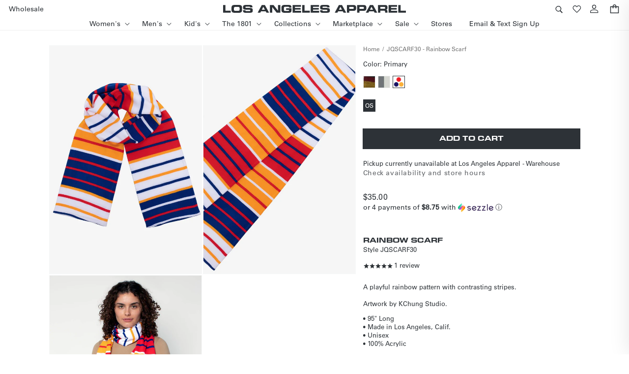

--- FILE ---
content_type: text/html; charset=utf-8
request_url: https://losangelesapparel.net/products/jqscarf30-rainbow-scarf
body_size: 136953
content:
<!doctype html>
<html class="no-js" lang="en">
  <head>
    <!--LOOMI SDK-->
<!--DO NOT EDIT-->
<link rel="preconnect"  href="https://live.visually-io.com/" crossorigin data-em-disable>
<link rel="dns-prefetch" href="https://live.visually-io.com/" data-em-disable>
<script>
    (()=> {
        const env = 2;
        var store = "losangelesapparel.myshopify.com";
        var alias = store.replace(".myshopify.com", "").replaceAll("-", "_").toUpperCase();
        var jitsuKey =  "js.21520639";
        window.loomi_ctx = {...(window.loomi_ctx || {}),storeAlias:alias,jitsuKey,env};
        
        
    
	
	var product = {};
	var variants = [];
	
	variants.push({id:39407287107763,policy:"deny",price:3500,iq:0});
	
	variants.push({id:42301920936115,policy:"deny",price:3500,iq:0});
	
	variants.push({id:38270254481587,policy:"deny",price:3500,iq:1});
	
	product.variants = variants;
	product.oos = !true;
	product.price = 3500 ;
	window.loomi_ctx.current_product=product;
	window.loomi_ctx.productId=6258811830451;
	window.loomi_ctx.variantId = 38270254481587;
	
    })()
</script>
<link href="https://live.visually-io.com/cf/LOSANGELESAPPAREL.js?k=js.21520639&e=2&s=LOSANGELESAPPAREL" rel="preload" as="script" data-em-disable>
<link href="https://live.visually-io.com/cf/LOSANGELESAPPAREL.js?k=js.21520639&e=2&s=LOSANGELESAPPAREL" rel="preload" as="script" data-em-disable>
<link href="https://assets.visually.io/widgets/vsly-preact.min.js" rel="preload" as="script" data-em-disable>
<script data-vsly="preact2" type="text/javascript" src="https://assets.visually.io/widgets/vsly-preact.min.js" data-em-disable></script>
<script type="text/javascript" src="https://live.visually-io.com/cf/LOSANGELESAPPAREL.js" data-em-disable></script>
<script type="text/javascript" src="https://live.visually-io.com/v/visually.js" data-em-disable></script>
<script defer type="text/javascript" src="https://live.visually-io.com/v/visually-a.js" data-em-disable></script>
<!--LOOMI SDK-->

    <script
      src="https://cdn.chord.co/analytics-liquid-identifiers/v1/analytics-liquid-identifiers.min.js"
      defer="defer"
    ></script>
<script src="https://s1.rbrun.com/e.min.js?source=cmk7coi0k0003dblyvsuzo7ud" async></script>

    <script async src="https://ob.belvionetta.com/i/56ba5a909d4b408607ac6a18bc3ae9bf.js" class="ct_clicktrue"></script>
   
    <!-- amplitude 1-->
    <script id="moonlift-runtime"
            src="https://storage.googleapis.com/cdn-modifee/scripts/runtime/runtime.iife.js?9"
            async
            onload="window.moonlift.init('RivZJqrv6fen7rYonnWaPdrIfN2Z93cNC1U8YwUXCzE');">
    </script>
    <script>
      (function (d, h) {
        // TODO: Replace API_KEY with your API key, yes.
        var apiKey = 'b9fe8bbcbdb3a7d107672d5b39d28bb2';
        // TODO: Set a timeout in milliseconds for the anti-flicker.
        var timeout = 1000;
        // Hides the page and loads the script. Shows page if script fails to load,
        // otherwise the script shows the page.
        var id = 'amp-exp-css';
        try {
          if (!d.getElementById(id)) {
            var st = d.createElement('style');
            st.id = id;
            st.innerText = '* { visibility: hidden !important; background-image: none !important; }';
            h.appendChild(st);
            window.setTimeout(function () {
              st.remove();
            }, timeout);
            var sc = d.createElement('script');
            sc.src = 'https://cdn.amplitude.com/script/' + apiKey + '.experiment.js';
            sc.async = true;
            sc.onerror = function () {
              st.remove();
            };
            h.insertBefore(sc, d.currentScript || h.lastChild);
          }
        } catch (e) {
          console.error(e);
        }
      })(document, document.head);
    </script>
    <!-- end amplitude -->


    <script>
      /* >> Heatmap.com :: Snippet << */ (function (h, e, a, t, m, ap) {
        (h._heatmap_paq = []).push(['setTrackerUrl', (h.heatUrl = e) + a]);
        h.hErrorLogs = h.hErrorLogs || [];
        ap = t.createElement('script');
        ap.src = h.heatUrl + 'preprocessor.min.js?sid=' + m;
        ap.defer = true;
        t.head.appendChild(ap);
        ['error', 'unhandledrejection'].forEach(function (ty) {
          h.addEventListener(ty, function (et) {
            h.hErrorLogs.push({ type: ty, event: et });
          });
        });
      })(window, 'https://dashboard.heatmap.com/', 'heatmap.php', document, 4096);
    </script>
    
    
     <meta name="viewport" content="width=device-width, initial-scale=1, maximum-scale=1">
    
<!-- Hyperspeed:337775 -->
<!-- hs-shared_id:0c78d019 -->



<script>window.HS_JS_OVERRIDES = [{"load_method":"ON_ACTION","match":"static.klaviyo.com","pages":null},{"load_method":"ON_ACTION","match":"codeblackbelt","pages":null},{"load_method":"ON_ACTION","match":"chatra","pages":null},{"load_method":"ON_ACTION","match":"gorgias","pages":null},{"load_method":"ON_ACTION","match":"zdassets","pages":null},{"load_method":"ON_ACTION","match":"omappapi","pages":null},{"load_method":"ON_ACTION","match":"foursixty","pages":null},{"load_method":"ON_ACTION","match":"shopifycloud\/shopify\/assets\/shopify_pay","pages":null},{"load_method":"ON_ACTION","match":"shopifycloud\/shopify\/assets\/storefront\/features","pages":null},{"load_method":"ON_ACTION","match":"shopifycloud\/shopify\/assets\/storefront\/load_feature","pages":null},{"load_method":"ON_ACTION","match":"shopifycloud\/storefront-recaptch","pages":null},{"load_method":"ON_ACTION","match":"scevent.min.js","pages":null},{"load_method":"ON_ACTION","match":"sc-static.net\/scevent.min.js","pages":null},{"load_method":"ON_ACTION","match":"facebook.net","pages":null},{"load_method":"ON_ACTION","match":"shopifycloud\/web-pixels-manager","pages":null},{"load_method":"ON_ACTION","match":"bing.com\/bat.js","pages":null},{"load_method":"ON_ACTION","match":"facebook.com","pages":null},{"load_method":"ON_ACTION","match":"attn.tv","pages":null},{"load_method":"ON_ACTION","match":"googletagmanager","pages":null},{"load_method":"ON_ACTION","match":"connect.facebook.net","pages":null},{"load_method":"ON_ACTION","match":"clarity.ms","pages":null},{"load_method":"ON_ACTION","match":"trekkie","pages":null},{"load_method":"ON_ACTION","match":"cdn.attn.tv","pages":null},{"load_method":"ON_ACTION","match":"snapchat.com","pages":null},{"load_method":"ON_ACTION","match":"bat.bing.com","pages":null},{"load_method":"ON_ACTION","match":"extensions\/019a9a3c-98bc-7f1f-ad82-5dd92cbd6d57\/aimerce-54\/assets\/embed.js","pages":["HOME","COLLECTIONS","PRODUCT","CART","OTHER"]},{"load_method":"ON_ACTION","match":"extensions\/01999b17-586b-72e2-b8f7-0a5c29a7e785\/seon-shopify-app-8\/assets\/app.js","pages":["HOME","COLLECTIONS","PRODUCT","CART","OTHER"]},{"load_method":"ON_ACTION","match":"extensions\/019ac63c-3e98-7bd4-8e8e-e79e65ec8e7a\/wishlist-shopify-app-597\/assets\/wishlistcollections.js","pages":["HOME","COLLECTIONS","PRODUCT","CART","OTHER"]}];</script>
<script>!function(e,t){if("object"==typeof exports&&"object"==typeof module)module.exports=t();else if("function"==typeof define&&define.amd)define([],t);else{var n=t();for(var o in n)("object"==typeof exports?exports:e)[o]=n[o]}}(self,(()=>(()=>{"use strict";var e={};(e=>{"undefined"!=typeof Symbol&&Symbol.toStringTag&&Object.defineProperty(e,Symbol.toStringTag,{value:"Module"}),Object.defineProperty(e,"__esModule",{value:!0})})(e);const t="hyperscript/defer-load",n="ON_ACTION",o=["window.Station.Apps.Tabs",".replace('no-js', 'js')","onLoadStylesheet()","window.onpageshow","spratlyThemeSettings","lazysizes","window.MinimogSettings","onloadt4relcss","asyncLoad","_bstrLocale"],r=window.HS_JS_OVERRIDES||[];function s(e,t){const n=!e||"string"!=typeof e,s=t&&t.hasAttribute("hs-ignore"),c=t&&t.innerHTML,i=t&&"application/ld+json"===t.getAttribute("type")||c&&o.some((e=>t.innerHTML.includes(e)));if(!t&&n||s||i)return null;{const n=r.find((n=>e&&e.includes(n.match)||c&&t.innerHTML.includes(n.match)));return n?function(e,t){let n=t;if(e.cdn){n=`https://cdn.hyperspeed.me/script/${t.replace(/^(http:\/\/|https:\/\/|\/\/)/,"")}`}return{load_method:e.load_method||"default",src:n}}(n,e):null}}window.HS_LOAD_ON_ACTION_SCRIPTS=window.HS_LOAD_ON_ACTION_SCRIPTS||[];const c=document.createElement,i={src:Object.getOwnPropertyDescriptor(HTMLScriptElement.prototype,"src"),type:Object.getOwnPropertyDescriptor(HTMLScriptElement.prototype,"type")};function l(e,n){window.HS_LOAD_ON_ACTION_SCRIPTS.push([e,n]),e.type=t;const o=function(n){e.getAttribute("type")===t&&n.preventDefault(),e.removeEventListener("beforescriptexecute",o)};e.addEventListener("beforescriptexecute",o)}return document.createElement=function(...e){if("script"!==e[0].toLowerCase()||window.hsUnblocked)return c.bind(document)(...e);const o=c.bind(document)(...e);try{Object.defineProperties(o,{src:{...i.src,set(e){const o=s(e,null),r=o&&o.load_method===n,c=o?o.src:e;r&&i.type.set.call(this,t),i.src.set.call(this,c)}},type:{...i.type,set(e){const r=s(o.src,null);r&&r.load_method===n?i.type.set.call(this,t):i.type.set.call(this,e)}}}),o.setAttribute=function(e,t){"type"===e||"src"===e?o[e]=t:HTMLScriptElement.prototype.setAttribute.call(o,e,t)}}catch(e){console.warn("HyperScripts: unable to prevent script execution for script src ",o.src,".\n",'A likely cause would be because you are using a third-party browser extension that monkey patches the "document.createElement" function.')}return o},window.hsScriptObserver=new MutationObserver((e=>{for(let o=0;o<e.length;o++){const{addedNodes:r}=e[o];for(let e=0;e<r.length;e++){const o=r[e];if(1===o.nodeType&&"SCRIPT"===o.tagName)if(o.type===t)l(o,null);else{const e=s(o.src,o);e&&e.load_method===n&&l(o,o.type===t?null:o.type)}}}})),window.hsScriptObserver.observe(document.documentElement,{childList:!0,subtree:!0}),e})()));</script>

<!-- Lazyload + Responsive Images-->
<script defer src="//losangelesapparel.net/cdn/shop/t/172/assets/hs-lazysizes.min.js?v=138887360493752575951765306174"></script>
<link rel="stylesheet" href="//losangelesapparel.net/cdn/shop/t/172/assets/hs-image-blur.css?v=157208600979694062561765306173" media="print" onload="this.media='all'; this.onload = null">
<!-- Third party app optimization -->
<!-- Is an app not updating? Just click Rebuild Cache in Hyperspeed. -->
<!-- Or, stop deferring the app by clicking View Details on App Optimization in your Theme Optimization settings. -->
<script hs-ignore>(function(){var hsUrls=[{"load_method":"ON_ACTION","original_url":"https:\/\/config.gorgias.chat\/bundle-loader\/01GYCBV6YSMTH5QXH5SNATPB3H?source=shopify1click\u0026shop=losangelesapparel.myshopify.com","pages":["HOME","COLLECTIONS","PRODUCT","CART","OTHER"]},{"load_method":"ON_ACTION","original_url":"\/\/cdn.shopify.com\/proxy\/859ef4192a096fcb85de483e8f7010543eb63624ef208f1ab56f0aa63b4d93f5\/cdn.amplitude.com\/script\/b9fe8bbcbdb3a7d107672d5b39d28bb2.js?library=shopify\u0026shop=losangelesapparel.myshopify.com\u0026sp-cache-control=cHVibGljLCBtYXgtYWdlPTkwMA","pages":["HOME","COLLECTIONS","PRODUCT","CART","OTHER"]},{"load_method":"ON_ACTION","original_url":"https:\/\/static.shareasale.com\/json\/shopify\/deduplication.js?shop=losangelesapparel.myshopify.com","pages":["HOME","COLLECTIONS","PRODUCT","CART","OTHER"]},{"load_method":"ASYNC","original_url":"https:\/\/static.shareasale.com\/json\/shopify\/shareasale-tracking.js?sasmid=96292\u0026ssmtid=19038\u0026scid=null\u0026xtm=null\u0026xtv=null\u0026cd=true\u0026shop=losangelesapparel.myshopify.com","pages":["HOME","COLLECTIONS","PRODUCT","CART","OTHER"]},{"load_method":"ASYNC","original_url":"https:\/\/intg.snapchat.com\/shopify\/shopify-scevent-init.js?id=cd332295-32bb-490b-825a-110b132c6ec3\u0026shop=losangelesapparel.myshopify.com","pages":["HOME","COLLECTIONS","PRODUCT","CART","OTHER"]},{"load_method":"ON_ACTION","original_url":"https:\/\/cdn.tapcart.com\/webbridge-sdk\/webbridge.umd.js?shop=losangelesapparel.myshopify.com","pages":["HOME","COLLECTIONS","PRODUCT","CART","OTHER"]},{"load_method":"ASYNC","original_url":"https:\/\/cdn1.stamped.io\/files\/widget.min.js?shop=losangelesapparel.myshopify.com","pages":["HOME","COLLECTIONS","PRODUCT","CART","OTHER"]},{"load_method":"ON_ACTION","original_url":"https:\/\/cdn.hextom.com\/js\/freeshippingbar.js?shop=losangelesapparel.myshopify.com","pages":["HOME","COLLECTIONS","PRODUCT","CART","OTHER"]},{"load_method":"ON_ACTION","original_url":"https:\/\/static.getangler.ai\/dist\/shp_script_tag\/_latest.min.js?shop=losangelesapparel.myshopify.com","pages":["HOME","COLLECTIONS","PRODUCT","CART","OTHER"]},{"load_method":"ON_ACTION","original_url":"https:\/\/cdn.weglot.com\/weglot_script_tag.js?shop=losangelesapparel.myshopify.com","pages":["HOME","COLLECTIONS","PRODUCT","CART","OTHER"]},{"load_method":"ON_ACTION","original_url":"https:\/\/cdn.9gtb.com\/loader.js?g_cvt_id=90bf0986-5e62-40ba-b1d8-3ce1df584d4b\u0026shop=losangelesapparel.myshopify.com","pages":["HOME","COLLECTIONS","PRODUCT","CART","OTHER"]},{"load_method":"ASYNC","original_url":"https:\/\/swymv3premium-01.azureedge.net\/code\/swym-shopify.js?shop=losangelesapparel.myshopify.com","pages":["HOME","COLLECTIONS","PRODUCT","CART","OTHER"]},{"load_method":"ON_ACTION","original_url":"https:\/\/static.returngo.ai\/master.returngo.ai\/returngo.min.js?shop=losangelesapparel.myshopify.com","pages":["HOME","COLLECTIONS","PRODUCT","CART","OTHER"]},{"load_method":"ON_ACTION","original_url":"https:\/\/cdn.attn.tv\/losangelesapparel\/dtag.js?shop=losangelesapparel.myshopify.com","pages":["HOME","COLLECTIONS","PRODUCT","CART","OTHER"]},{"load_method":"ON_ACTION","original_url":"https:\/\/rbs6u0ef.losangelesapparel.net\/assets\/shopify.js?rb_init_key=bGEtYXBwYXJlbHx2aWV3fHB1cmNoYXNlfHNpZ251cHxsb2dpbg==\u0026shop=losangelesapparel.myshopify.com","pages":["HOME","COLLECTIONS","PRODUCT","CART","OTHER"]}];var insertBeforeBackup=Node.prototype.insertBefore;var currentPageType=getPageType();function getPageType(){var currentPage="product";if(currentPage==='index'){return'HOME';}else if(currentPage==='collection'){return'COLLECTIONS';}else if(currentPage==='product'){return'PRODUCT';}else if(currentPage==='cart'){return'CART';}else{return'OTHER';}}
function isWhitelistedPage(script){return script.pages.includes(currentPageType);}
function getCachedScriptUrl(url){var result=(hsUrls||[]).find(function(el){var compareUrl=el.original_url;if(url.substring(0,6)==="https:"&&el.original_url.substring(0,2)==="//"){compareUrl="https:"+el.original_url;}
return url==compareUrl;});return result;}
function loadScript(scriptInfo){if(isWhitelistedPage(scriptInfo)){var s=document.createElement('script');s.type='text/javascript';s.async=true;s.src=scriptInfo.original_url;var x=document.getElementsByTagName('script')[0];insertBeforeBackup.apply(x.parentNode,[s,x]);}}
var userEvents={touch:["touchmove","touchend"],mouse:["mousemove","click","keydown","scroll"]};function isTouch(){var touchIdentifiers=" -webkit- -moz- -o- -ms- ".split(" ");if("ontouchstart"in window||window.DocumentTouch&&document instanceof DocumentTouch){return true;}
var query=["(",touchIdentifiers.join("touch-enabled),("),"hsterminal",")"].join("");return window.matchMedia(query).matches;}
var actionEvents=isTouch()?userEvents.touch:userEvents.mouse;function loadOnUserAction(){(hsUrls||[]).filter(function(url){return url.load_method==='ON_ACTION';}).forEach(function(scriptInfo){loadScript(scriptInfo)})
actionEvents.forEach(function(userEvent){document.removeEventListener(userEvent,loadOnUserAction);});}
Node.prototype.insertBefore=function(newNode,refNode){if(newNode.type!=="text/javascript"&&newNode.type!=="application/javascript"&&newNode.type!=="application/ecmascript"){return insertBeforeBackup.apply(this,arguments);}
var scriptInfo=getCachedScriptUrl(newNode.src);if(!scriptInfo){return insertBeforeBackup.apply(this,arguments);}
if(isWhitelistedPage(scriptInfo)&&scriptInfo.load_method!=='ON_ACTION'){var s=document.createElement('script');s.type='text/javascript';s.async=true;s.src=scriptInfo.original_url;insertBeforeBackup.apply(this,[s,refNode]);}}
document.addEventListener("DOMContentLoaded",function(){actionEvents.forEach(function(userEvent){document.addEventListener(userEvent,loadOnUserAction);});});})();</script>

<!-- instant.load -->
<script defer src="//losangelesapparel.net/cdn/shop/t/172/assets/hs-instantload.min.js?v=106803949153345037901765306174"></script>

<!-- defer JS until action -->
<script async src="//losangelesapparel.net/cdn/shop/t/172/assets/hs-script-loader.min.js?v=62836566024746520321765306175"></script>



<style>
    	body > * {
          visibility: hidden;
        }
        header:first-of-type, nav:first-of-type, #shopify-section-header, #shopify-section-announcement, #shopify-section-AnnouncementBar, #shopify-section-announcement-bar, #shopify-section-header-template {
          visibility: visible;
        }
</style>
<script>
      window.addEventListener("DOMContentLoaded", function() {
        document.head.insertAdjacentHTML("beforeend", `<style>body > *{visibility:visible;}</style>`)
      })
</script>
<noscript>
  <style>body > *{visibility:visible;}</style>
</noscript>


    <!-- Google Tag Manager -->
    <script>
      (function (w, d, s, l, i) {
        w[l] = w[l] || [];
        w[l].push({ 'gtm.start': new Date().getTime(), event: 'gtm.js' });
        var f = d.getElementsByTagName(s)[0],
          j = d.createElement(s),
          dl = l != 'dataLayer' ? '&l=' + l : '';
        j.async = true;
        j.src = 'https://www.googletagmanager.com/gtm.js?id=' + i + dl;
        f.parentNode.insertBefore(j, f);
      })(window, document, 'script', 'dataLayer', 'GTM-5STSSSH');
    </script>
    <!-- End Google Tag Manager -->

    <!--posthog-->
    <script>
    !function(t,e){var o,n,p,r;e.__SV||(window.posthog && window.posthog.__loaded)||(window.posthog=e,e._i=[],e.init=function(i,s,a){function g(t,e){var o=e.split(".");2==o.length&&(t=t[o[0]],e=o[1]),t[e]=function(){t.push([e].concat(Array.prototype.slice.call(arguments,0)))}}(p=t.createElement("script")).type="text/javascript",p.crossOrigin="anonymous",p.async=!0,p.src=s.api_host.replace(".i.posthog.com","-assets.i.posthog.com")+"/static/array.js",(r=t.getElementsByTagName("script")[0]).parentNode.insertBefore(p,r);var u=e;for(void 0!==a?u=e[a]=[]:a="posthog",u.people=u.people||[],u.toString=function(t){var e="posthog";return"posthog"!==a&&(e+="."+a),t||(e+=" (stub)"),e},u.people.toString=function(){return u.toString(1)+".people (stub)"},o="init Xr es pi Zr rs Kr Qr capture Ni calculateEventProperties os register register_once register_for_session unregister unregister_for_session ds getFeatureFlag getFeatureFlagPayload isFeatureEnabled reloadFeatureFlags updateEarlyAccessFeatureEnrollment getEarlyAccessFeatures on onFeatureFlags onSurveysLoaded onSessionId getSurveys getActiveMatchingSurveys renderSurvey displaySurvey cancelPendingSurvey canRenderSurvey canRenderSurveyAsync identify setPersonProperties group resetGroups setPersonPropertiesForFlags resetPersonPropertiesForFlags setGroupPropertiesForFlags resetGroupPropertiesForFlags reset get_distinct_id getGroups get_session_id get_session_replay_url alias set_config startSessionRecording stopSessionRecording sessionRecordingStarted captureException startExceptionAutocapture stopExceptionAutocapture loadToolbar get_property getSessionProperty us ns createPersonProfile hs Vr vs opt_in_capturing opt_out_capturing has_opted_in_capturing has_opted_out_capturing get_explicit_consent_status is_capturing clear_opt_in_out_capturing ss debug O ls getPageViewId captureTraceFeedback captureTraceMetric qr".split(" "),n=0;n<o.length;n++)g(u,o[n]);e._i.push([i,s,a])},e.__SV=1)}(document,window.posthog||[]);
    posthog.init('phc_lK8KMwTNVvGnqFsGfjVHdu43JameezVZd6OlLE6brMK', {
        api_host: 'https://us.i.posthog.com',
        defaults: '2025-11-30',
        person_profiles: 'identified_only', // or 'always' to create profiles for anonymous users as well
    })
    </script>
    <!-- end posthog-->

    <!--GCLID track-->
    <script>
(function () {
  if (!window.posthog || !window.posthog.capture) return;

  const sent = new Set(); // avoid spamming PH with same URL

  function capture(method, url) {
    try {
      const u = new URL(url, location.origin);
      if (!u.searchParams.has('gclid')) return;

      const key = method + '|' + u.href;
      if (sent.has(key)) return;
      sent.add(key);

      const stack = new Error().stack;

      window.posthog.capture('gclid_injected', {
        method,
        injected_url: u.href,
        path: location.pathname,
        search: location.search,
        referrer: document.referrer || null,
        user_agent: navigator.userAgent,
        stack_trace: stack,
        timestamp: Date.now()
      });

      console.warn('[GCLID INJECTED]', method, u.href);
    } catch (e) {}
  }

  const _replaceState = history.replaceState;
  history.replaceState = function (state, title, url) {
    if (url) capture('replaceState', url);
    return _replaceState.apply(this, arguments);
  };

  const _pushState = history.pushState;
  history.pushState = function (state, title, url) {
    if (url) capture('pushState', url);
    return _pushState.apply(this, arguments);
  };

  const _assign = location.assign;
  location.assign = function (url) {
    if (url) capture('location.assign', url);
    return _assign.call(this, url);
  };
})();
</script>

    <!--end GCLID track-->
   
    <meta charset="utf-8">
    <meta http-equiv="X-UA-Compatible" content="IE=edge">
    
    <meta name="theme-color" content="">

    <link href="//losangelesapparel.net/cdn/shop/t/172/assets/5c8d59c2-9c85-4a22-88e3-bf3fba01dcd8.woff2?v=24919334203661420571765306131" as="font" type="font/woff2" crossorigin="anonymous" rel="preload">

    <link rel="canonical" href="https://losangelesapparel.net/products/jqscarf30-rainbow-scarf">

    <link rel="preconnect" href="https://cdn.shopify.com" crossorigin>

    <link rel="preconnect" href="https://aims-gtn.com" crossorigin><link rel="icon" type="image/png" href="//losangelesapparel.net/cdn/shop/files/android-chrome-256x256.png?crop=center&height=32&v=1654622459&width=32"><title>
      JQSCARF30 - Rainbow Scarf
 &ndash; Los Angeles Apparel</title>

    
      <meta name="description" content="A playful rainbow pattern with contrasting stripes. Artwork by KChung Studio. • 95&quot; Long• Made in Los Angeles, Calif.• Unisex• 100% Acrylic">
    

    

<meta property="og:site_name" content="Los Angeles Apparel">
<meta property="og:url" content="https://losangelesapparel.net/products/jqscarf30-rainbow-scarf">
<meta property="og:title" content="JQSCARF30 - Rainbow Scarf">
<meta property="og:type" content="product">
<meta property="og:description" content="A playful rainbow pattern with contrasting stripes. Artwork by KChung Studio. • 95&quot; Long• Made in Los Angeles, Calif.• Unisex• 100% Acrylic"><meta property="og:image" content="http://losangelesapparel.net/cdn/shop/products/JQSCARF30_CHARCOAL-CREME1.jpg?v=1677629879">
  <meta property="og:image:secure_url" content="https://losangelesapparel.net/cdn/shop/products/JQSCARF30_CHARCOAL-CREME1.jpg?v=1677629879">
  <meta property="og:image:width" content="1500">
  <meta property="og:image:height" content="2250"><meta property="og:price:amount" content="35.00">
  <meta property="og:price:currency" content="USD"><meta name="twitter:card" content="summary_large_image">
<meta name="twitter:title" content="JQSCARF30 - Rainbow Scarf">
<meta name="twitter:description" content="A playful rainbow pattern with contrasting stripes. Artwork by KChung Studio. • 95&quot; Long• Made in Los Angeles, Calif.• Unisex• 100% Acrylic">

    <script defer src="//losangelesapparel.net/cdn/shop/t/172/assets/jquery.min.js?v=81049236547974671631765306176"></script>
    <script defer src="//losangelesapparel.net/cdn/shopifycloud/storefront/assets/themes_support/option_selection-b017cd28.js"></script>
    <script defer src="//losangelesapparel.net/cdn/shop/t/172/assets/jquery.tmpl.min.js?v=17450756050550137351765306177"></script>
    <script defer src="//losangelesapparel.net/cdn/shop/t/172/assets/jquery.products.min.js?v=88194351912067139891765306177"></script>
    <script defer src="//losangelesapparel.net/cdn/shop/t/172/assets/global.js?v=146968201065987202931769108423"></script>

    <script>window.performance && window.performance.mark && window.performance.mark('shopify.content_for_header.start');</script><meta name="google-site-verification" content="abO_OBZy4c2HVrfoYJXKdx0ojfXPYhUncKSYG0-nkI4">
<meta name="google-site-verification" content="jzwkv1FNbCB0ghK5TYvYCYU_2qoZZ6NlQxrHZaVqMsc">
<meta name="google-site-verification" content="abO_OBZy4c2HVrfoYJXKdx0ojfXPYhUncKSYG0-nkI4">
<meta id="shopify-digital-wallet" name="shopify-digital-wallet" content="/21520639/digital_wallets/dialog">
<meta name="shopify-checkout-api-token" content="f50bddbe2d16309755ec92bdcf997997">
<meta id="in-context-paypal-metadata" data-shop-id="21520639" data-venmo-supported="false" data-environment="production" data-locale="en_US" data-paypal-v4="true" data-currency="USD">
<link rel="alternate" type="application/json+oembed" href="https://losangelesapparel.net/products/jqscarf30-rainbow-scarf.oembed">
<script async="async" src="/checkouts/internal/preloads.js?locale=en-US"></script>
<link rel="preconnect" href="https://shop.app" crossorigin="anonymous">
<script async="async" src="https://shop.app/checkouts/internal/preloads.js?locale=en-US&shop_id=21520639" crossorigin="anonymous"></script>
<script id="apple-pay-shop-capabilities" type="application/json">{"shopId":21520639,"countryCode":"US","currencyCode":"USD","merchantCapabilities":["supports3DS"],"merchantId":"gid:\/\/shopify\/Shop\/21520639","merchantName":"Los Angeles Apparel","requiredBillingContactFields":["postalAddress","email","phone"],"requiredShippingContactFields":["postalAddress","email","phone"],"shippingType":"shipping","supportedNetworks":["visa","masterCard","amex","discover","elo","jcb"],"total":{"type":"pending","label":"Los Angeles Apparel","amount":"1.00"},"shopifyPaymentsEnabled":true,"supportsSubscriptions":true}</script>
<script id="shopify-features" type="application/json">{"accessToken":"f50bddbe2d16309755ec92bdcf997997","betas":["rich-media-storefront-analytics"],"domain":"losangelesapparel.net","predictiveSearch":true,"shopId":21520639,"locale":"en"}</script>
<script>var Shopify = Shopify || {};
Shopify.shop = "losangelesapparel.myshopify.com";
Shopify.locale = "en";
Shopify.currency = {"active":"USD","rate":"1.0"};
Shopify.country = "US";
Shopify.theme = {"name":"LAA [products-update]","id":150020128947,"schema_name":"Dawn","schema_version":"2.0.0","theme_store_id":null,"role":"main"};
Shopify.theme.handle = "null";
Shopify.theme.style = {"id":null,"handle":null};
Shopify.cdnHost = "losangelesapparel.net/cdn";
Shopify.routes = Shopify.routes || {};
Shopify.routes.root = "/";</script>
<script type="module">!function(o){(o.Shopify=o.Shopify||{}).modules=!0}(window);</script>
<script>!function(o){function n(){var o=[];function n(){o.push(Array.prototype.slice.apply(arguments))}return n.q=o,n}var t=o.Shopify=o.Shopify||{};t.loadFeatures=n(),t.autoloadFeatures=n()}(window);</script>
<script>
  window.ShopifyPay = window.ShopifyPay || {};
  window.ShopifyPay.apiHost = "shop.app\/pay";
  window.ShopifyPay.redirectState = null;
</script>
<script id="shop-js-analytics" type="application/json">{"pageType":"product"}</script>
<script defer="defer" async type="module" src="//losangelesapparel.net/cdn/shopifycloud/shop-js/modules/v2/client.init-shop-cart-sync_BT-GjEfc.en.esm.js"></script>
<script defer="defer" async type="module" src="//losangelesapparel.net/cdn/shopifycloud/shop-js/modules/v2/chunk.common_D58fp_Oc.esm.js"></script>
<script defer="defer" async type="module" src="//losangelesapparel.net/cdn/shopifycloud/shop-js/modules/v2/chunk.modal_xMitdFEc.esm.js"></script>
<script type="module">
  await import("//losangelesapparel.net/cdn/shopifycloud/shop-js/modules/v2/client.init-shop-cart-sync_BT-GjEfc.en.esm.js");
await import("//losangelesapparel.net/cdn/shopifycloud/shop-js/modules/v2/chunk.common_D58fp_Oc.esm.js");
await import("//losangelesapparel.net/cdn/shopifycloud/shop-js/modules/v2/chunk.modal_xMitdFEc.esm.js");

  window.Shopify.SignInWithShop?.initShopCartSync?.({"fedCMEnabled":true,"windoidEnabled":true});

</script>
<script defer="defer" async type="module" src="//losangelesapparel.net/cdn/shopifycloud/shop-js/modules/v2/client.payment-terms_Ci9AEqFq.en.esm.js"></script>
<script defer="defer" async type="module" src="//losangelesapparel.net/cdn/shopifycloud/shop-js/modules/v2/chunk.common_D58fp_Oc.esm.js"></script>
<script defer="defer" async type="module" src="//losangelesapparel.net/cdn/shopifycloud/shop-js/modules/v2/chunk.modal_xMitdFEc.esm.js"></script>
<script type="module">
  await import("//losangelesapparel.net/cdn/shopifycloud/shop-js/modules/v2/client.payment-terms_Ci9AEqFq.en.esm.js");
await import("//losangelesapparel.net/cdn/shopifycloud/shop-js/modules/v2/chunk.common_D58fp_Oc.esm.js");
await import("//losangelesapparel.net/cdn/shopifycloud/shop-js/modules/v2/chunk.modal_xMitdFEc.esm.js");

  
</script>
<script>
  window.Shopify = window.Shopify || {};
  if (!window.Shopify.featureAssets) window.Shopify.featureAssets = {};
  window.Shopify.featureAssets['shop-js'] = {"shop-cart-sync":["modules/v2/client.shop-cart-sync_DZOKe7Ll.en.esm.js","modules/v2/chunk.common_D58fp_Oc.esm.js","modules/v2/chunk.modal_xMitdFEc.esm.js"],"init-fed-cm":["modules/v2/client.init-fed-cm_B6oLuCjv.en.esm.js","modules/v2/chunk.common_D58fp_Oc.esm.js","modules/v2/chunk.modal_xMitdFEc.esm.js"],"shop-cash-offers":["modules/v2/client.shop-cash-offers_D2sdYoxE.en.esm.js","modules/v2/chunk.common_D58fp_Oc.esm.js","modules/v2/chunk.modal_xMitdFEc.esm.js"],"shop-login-button":["modules/v2/client.shop-login-button_QeVjl5Y3.en.esm.js","modules/v2/chunk.common_D58fp_Oc.esm.js","modules/v2/chunk.modal_xMitdFEc.esm.js"],"pay-button":["modules/v2/client.pay-button_DXTOsIq6.en.esm.js","modules/v2/chunk.common_D58fp_Oc.esm.js","modules/v2/chunk.modal_xMitdFEc.esm.js"],"shop-button":["modules/v2/client.shop-button_DQZHx9pm.en.esm.js","modules/v2/chunk.common_D58fp_Oc.esm.js","modules/v2/chunk.modal_xMitdFEc.esm.js"],"avatar":["modules/v2/client.avatar_BTnouDA3.en.esm.js"],"init-windoid":["modules/v2/client.init-windoid_CR1B-cfM.en.esm.js","modules/v2/chunk.common_D58fp_Oc.esm.js","modules/v2/chunk.modal_xMitdFEc.esm.js"],"init-shop-for-new-customer-accounts":["modules/v2/client.init-shop-for-new-customer-accounts_C_vY_xzh.en.esm.js","modules/v2/client.shop-login-button_QeVjl5Y3.en.esm.js","modules/v2/chunk.common_D58fp_Oc.esm.js","modules/v2/chunk.modal_xMitdFEc.esm.js"],"init-shop-email-lookup-coordinator":["modules/v2/client.init-shop-email-lookup-coordinator_BI7n9ZSv.en.esm.js","modules/v2/chunk.common_D58fp_Oc.esm.js","modules/v2/chunk.modal_xMitdFEc.esm.js"],"init-shop-cart-sync":["modules/v2/client.init-shop-cart-sync_BT-GjEfc.en.esm.js","modules/v2/chunk.common_D58fp_Oc.esm.js","modules/v2/chunk.modal_xMitdFEc.esm.js"],"shop-toast-manager":["modules/v2/client.shop-toast-manager_DiYdP3xc.en.esm.js","modules/v2/chunk.common_D58fp_Oc.esm.js","modules/v2/chunk.modal_xMitdFEc.esm.js"],"init-customer-accounts":["modules/v2/client.init-customer-accounts_D9ZNqS-Q.en.esm.js","modules/v2/client.shop-login-button_QeVjl5Y3.en.esm.js","modules/v2/chunk.common_D58fp_Oc.esm.js","modules/v2/chunk.modal_xMitdFEc.esm.js"],"init-customer-accounts-sign-up":["modules/v2/client.init-customer-accounts-sign-up_iGw4briv.en.esm.js","modules/v2/client.shop-login-button_QeVjl5Y3.en.esm.js","modules/v2/chunk.common_D58fp_Oc.esm.js","modules/v2/chunk.modal_xMitdFEc.esm.js"],"shop-follow-button":["modules/v2/client.shop-follow-button_CqMgW2wH.en.esm.js","modules/v2/chunk.common_D58fp_Oc.esm.js","modules/v2/chunk.modal_xMitdFEc.esm.js"],"checkout-modal":["modules/v2/client.checkout-modal_xHeaAweL.en.esm.js","modules/v2/chunk.common_D58fp_Oc.esm.js","modules/v2/chunk.modal_xMitdFEc.esm.js"],"shop-login":["modules/v2/client.shop-login_D91U-Q7h.en.esm.js","modules/v2/chunk.common_D58fp_Oc.esm.js","modules/v2/chunk.modal_xMitdFEc.esm.js"],"lead-capture":["modules/v2/client.lead-capture_BJmE1dJe.en.esm.js","modules/v2/chunk.common_D58fp_Oc.esm.js","modules/v2/chunk.modal_xMitdFEc.esm.js"],"payment-terms":["modules/v2/client.payment-terms_Ci9AEqFq.en.esm.js","modules/v2/chunk.common_D58fp_Oc.esm.js","modules/v2/chunk.modal_xMitdFEc.esm.js"]};
</script>
<script>(function() {
  var isLoaded = false;
  function asyncLoad() {
    if (isLoaded) return;
    isLoaded = true;
    var urls = ["https:\/\/rbs6u0ef.losangelesapparel.net\/assets\/shopify.js?rb_init_key=bGEtYXBwYXJlbHx2aWV3fHB1cmNoYXNlfHNpZ251cHxsb2dpbg==\u0026shop=losangelesapparel.myshopify.com","https:\/\/intg.snapchat.com\/shopify\/shopify-scevent-init.js?id=cd332295-32bb-490b-825a-110b132c6ec3\u0026shop=losangelesapparel.myshopify.com","https:\/\/cdn1.stamped.io\/files\/widget.min.js?shop=losangelesapparel.myshopify.com","https:\/\/swymv3premium-01.azureedge.net\/code\/swym-shopify.js?shop=losangelesapparel.myshopify.com","https:\/\/static.shareasale.com\/json\/shopify\/deduplication.js?shop=losangelesapparel.myshopify.com","https:\/\/static.shareasale.com\/json\/shopify\/shareasale-tracking.js?sasmid=96292\u0026ssmtid=19038\u0026scid=null\u0026xtm=null\u0026xtv=null\u0026cd=true\u0026shop=losangelesapparel.myshopify.com","https:\/\/static.returngo.ai\/master.returngo.ai\/returngo.min.js?shop=losangelesapparel.myshopify.com","https:\/\/config.gorgias.chat\/bundle-loader\/01GYCBV6YSMTH5QXH5SNATPB3H?source=shopify1click\u0026shop=losangelesapparel.myshopify.com","https:\/\/cdn.hextom.com\/js\/freeshippingbar.js?shop=losangelesapparel.myshopify.com","https:\/\/cdn.attn.tv\/losangelesapparel\/dtag.js?shop=losangelesapparel.myshopify.com","\/\/cdn.shopify.com\/proxy\/859ef4192a096fcb85de483e8f7010543eb63624ef208f1ab56f0aa63b4d93f5\/cdn.amplitude.com\/script\/b9fe8bbcbdb3a7d107672d5b39d28bb2.js?library=shopify\u0026shop=losangelesapparel.myshopify.com\u0026sp-cache-control=cHVibGljLCBtYXgtYWdlPTkwMA","https:\/\/static.getangler.ai\/dist\/shp_script_tag\/_latest.min.js?shop=losangelesapparel.myshopify.com","https:\/\/cdn.tapcart.com\/webbridge-sdk\/webbridge.umd.js?shop=losangelesapparel.myshopify.com","https:\/\/cdn.weglot.com\/weglot_script_tag.js?shop=losangelesapparel.myshopify.com","https:\/\/cdn.9gtb.com\/loader.js?g_cvt_id=90bf0986-5e62-40ba-b1d8-3ce1df584d4b\u0026shop=losangelesapparel.myshopify.com","https:\/\/wisepops.net\/loader.js?v=3\u0026h=XST3nvAH5r\u0026shop=losangelesapparel.myshopify.com"];
    for (var i = 0; i < urls.length; i++) {
      var s = document.createElement('script');
      s.type = 'text/javascript';
      s.async = true;
      s.src = urls[i];
      var x = document.getElementsByTagName('script')[0];
      x.parentNode.insertBefore(s, x);
    }
  };
  if(window.attachEvent) {
    window.attachEvent('onload', asyncLoad);
  } else {
    window.addEventListener('load', asyncLoad, false);
  }
})();</script>
<script id="__st">var __st={"a":21520639,"offset":-28800,"reqid":"1cff0f0f-59ed-4096-8b39-c38a014e1970-1769448742","pageurl":"losangelesapparel.net\/products\/jqscarf30-rainbow-scarf","u":"2824371376fd","p":"product","rtyp":"product","rid":6258811830451};</script>
<script>window.ShopifyPaypalV4VisibilityTracking = true;</script>
<script id="captcha-bootstrap">!function(){'use strict';const t='contact',e='account',n='new_comment',o=[[t,t],['blogs',n],['comments',n],[t,'customer']],c=[[e,'customer_login'],[e,'guest_login'],[e,'recover_customer_password'],[e,'create_customer']],r=t=>t.map((([t,e])=>`form[action*='/${t}']:not([data-nocaptcha='true']) input[name='form_type'][value='${e}']`)).join(','),a=t=>()=>t?[...document.querySelectorAll(t)].map((t=>t.form)):[];function s(){const t=[...o],e=r(t);return a(e)}const i='password',u='form_key',d=['recaptcha-v3-token','g-recaptcha-response','h-captcha-response',i],f=()=>{try{return window.sessionStorage}catch{return}},m='__shopify_v',_=t=>t.elements[u];function p(t,e,n=!1){try{const o=window.sessionStorage,c=JSON.parse(o.getItem(e)),{data:r}=function(t){const{data:e,action:n}=t;return t[m]||n?{data:e,action:n}:{data:t,action:n}}(c);for(const[e,n]of Object.entries(r))t.elements[e]&&(t.elements[e].value=n);n&&o.removeItem(e)}catch(o){console.error('form repopulation failed',{error:o})}}const l='form_type',E='cptcha';function T(t){t.dataset[E]=!0}const w=window,h=w.document,L='Shopify',v='ce_forms',y='captcha';let A=!1;((t,e)=>{const n=(g='f06e6c50-85a8-45c8-87d0-21a2b65856fe',I='https://cdn.shopify.com/shopifycloud/storefront-forms-hcaptcha/ce_storefront_forms_captcha_hcaptcha.v1.5.2.iife.js',D={infoText:'Protected by hCaptcha',privacyText:'Privacy',termsText:'Terms'},(t,e,n)=>{const o=w[L][v],c=o.bindForm;if(c)return c(t,g,e,D).then(n);var r;o.q.push([[t,g,e,D],n]),r=I,A||(h.body.append(Object.assign(h.createElement('script'),{id:'captcha-provider',async:!0,src:r})),A=!0)});var g,I,D;w[L]=w[L]||{},w[L][v]=w[L][v]||{},w[L][v].q=[],w[L][y]=w[L][y]||{},w[L][y].protect=function(t,e){n(t,void 0,e),T(t)},Object.freeze(w[L][y]),function(t,e,n,w,h,L){const[v,y,A,g]=function(t,e,n){const i=e?o:[],u=t?c:[],d=[...i,...u],f=r(d),m=r(i),_=r(d.filter((([t,e])=>n.includes(e))));return[a(f),a(m),a(_),s()]}(w,h,L),I=t=>{const e=t.target;return e instanceof HTMLFormElement?e:e&&e.form},D=t=>v().includes(t);t.addEventListener('submit',(t=>{const e=I(t);if(!e)return;const n=D(e)&&!e.dataset.hcaptchaBound&&!e.dataset.recaptchaBound,o=_(e),c=g().includes(e)&&(!o||!o.value);(n||c)&&t.preventDefault(),c&&!n&&(function(t){try{if(!f())return;!function(t){const e=f();if(!e)return;const n=_(t);if(!n)return;const o=n.value;o&&e.removeItem(o)}(t);const e=Array.from(Array(32),(()=>Math.random().toString(36)[2])).join('');!function(t,e){_(t)||t.append(Object.assign(document.createElement('input'),{type:'hidden',name:u})),t.elements[u].value=e}(t,e),function(t,e){const n=f();if(!n)return;const o=[...t.querySelectorAll(`input[type='${i}']`)].map((({name:t})=>t)),c=[...d,...o],r={};for(const[a,s]of new FormData(t).entries())c.includes(a)||(r[a]=s);n.setItem(e,JSON.stringify({[m]:1,action:t.action,data:r}))}(t,e)}catch(e){console.error('failed to persist form',e)}}(e),e.submit())}));const S=(t,e)=>{t&&!t.dataset[E]&&(n(t,e.some((e=>e===t))),T(t))};for(const o of['focusin','change'])t.addEventListener(o,(t=>{const e=I(t);D(e)&&S(e,y())}));const B=e.get('form_key'),M=e.get(l),P=B&&M;t.addEventListener('DOMContentLoaded',(()=>{const t=y();if(P)for(const e of t)e.elements[l].value===M&&p(e,B);[...new Set([...A(),...v().filter((t=>'true'===t.dataset.shopifyCaptcha))])].forEach((e=>S(e,t)))}))}(h,new URLSearchParams(w.location.search),n,t,e,['guest_login'])})(!0,!0)}();</script>
<script integrity="sha256-4kQ18oKyAcykRKYeNunJcIwy7WH5gtpwJnB7kiuLZ1E=" data-source-attribution="shopify.loadfeatures" defer="defer" src="//losangelesapparel.net/cdn/shopifycloud/storefront/assets/storefront/load_feature-a0a9edcb.js" crossorigin="anonymous"></script>
<script crossorigin="anonymous" defer="defer" src="//losangelesapparel.net/cdn/shopifycloud/storefront/assets/shopify_pay/storefront-65b4c6d7.js?v=20250812"></script>
<script data-source-attribution="shopify.dynamic_checkout.dynamic.init">var Shopify=Shopify||{};Shopify.PaymentButton=Shopify.PaymentButton||{isStorefrontPortableWallets:!0,init:function(){window.Shopify.PaymentButton.init=function(){};var t=document.createElement("script");t.src="https://losangelesapparel.net/cdn/shopifycloud/portable-wallets/latest/portable-wallets.en.js",t.type="module",document.head.appendChild(t)}};
</script>
<script data-source-attribution="shopify.dynamic_checkout.buyer_consent">
  function portableWalletsHideBuyerConsent(e){var t=document.getElementById("shopify-buyer-consent"),n=document.getElementById("shopify-subscription-policy-button");t&&n&&(t.classList.add("hidden"),t.setAttribute("aria-hidden","true"),n.removeEventListener("click",e))}function portableWalletsShowBuyerConsent(e){var t=document.getElementById("shopify-buyer-consent"),n=document.getElementById("shopify-subscription-policy-button");t&&n&&(t.classList.remove("hidden"),t.removeAttribute("aria-hidden"),n.addEventListener("click",e))}window.Shopify?.PaymentButton&&(window.Shopify.PaymentButton.hideBuyerConsent=portableWalletsHideBuyerConsent,window.Shopify.PaymentButton.showBuyerConsent=portableWalletsShowBuyerConsent);
</script>
<script data-source-attribution="shopify.dynamic_checkout.cart.bootstrap">document.addEventListener("DOMContentLoaded",(function(){function t(){return document.querySelector("shopify-accelerated-checkout-cart, shopify-accelerated-checkout")}if(t())Shopify.PaymentButton.init();else{new MutationObserver((function(e,n){t()&&(Shopify.PaymentButton.init(),n.disconnect())})).observe(document.body,{childList:!0,subtree:!0})}}));
</script>
<link id="shopify-accelerated-checkout-styles" rel="stylesheet" media="screen" href="https://losangelesapparel.net/cdn/shopifycloud/portable-wallets/latest/accelerated-checkout-backwards-compat.css" crossorigin="anonymous">
<style id="shopify-accelerated-checkout-cart">
        #shopify-buyer-consent {
  margin-top: 1em;
  display: inline-block;
  width: 100%;
}

#shopify-buyer-consent.hidden {
  display: none;
}

#shopify-subscription-policy-button {
  background: none;
  border: none;
  padding: 0;
  text-decoration: underline;
  font-size: inherit;
  cursor: pointer;
}

#shopify-subscription-policy-button::before {
  box-shadow: none;
}

      </style>
<script id="sections-script" data-sections="main-product,product-recommendations,header,footer" defer="defer" src="//losangelesapparel.net/cdn/shop/t/172/compiled_assets/scripts.js?v=274589"></script>
<script>window.performance && window.performance.mark && window.performance.mark('shopify.content_for_header.end');</script>

    <style data-shopify>
:root {
        /* ✅ Real body font is Univers */
        --font-body-family: "Univers LT W01_55 Roman1475956", system-ui, -apple-system, "Segoe UI", Roboto, Helvetica, Arial, sans-serif;
        --font-body-style: normal;
        --font-body-weight: 400;

        /* ✅ Real heading font is Eurostile extended bold */
        --font-heading-family: "Eurostile Next W01 Ext Bold", system-ui, -apple-system, "Segoe UI", Roboto, Helvetica, Arial, sans-serif;
        --font-heading-style: normal;
        --font-heading-weight: 700;

        /* keep all your existing color / gradient / page-width vars here */
        --color-base-text: 45, 50, 55;
        --color-base-background-1: 255, 255, 255;
        --color-base-background-2: 243, 243, 243;
        --color-base-solid-button-labels: 255, 255, 255;
        --color-base-outline-button-labels: 45, 50, 55;
        --color-base-accent-1: 45, 50, 55;
        --color-base-accent-2: 255, 255, 255;
        --payment-terms-background-color: #FFFFFF;

        --gradient-base-background-1: #FFFFFF;
        --gradient-base-background-2: #F3F3F3;
        --gradient-base-accent-1: #2d3237;
        --gradient-base-accent-2: #ffffff;

        --page-width: 160rem;
      }


            *, *::before, *::after { box-sizing: inherit; }

            html { box-sizing: border-box; font-size: 62.5%; height: 100%; }

            body {
              display: grid;
              grid-template-rows: auto auto 1fr auto;
              grid-template-columns: 100%;
              min-height: 100%;
              margin: 0;
              font-size: 1.33rem;
              letter-spacing: 0;
              line-height: 1.35;
              font-family: var(--font-body-family);
              font-style: var(--font-body-style);
              font-weight: var(--font-body-weight);
            }

            @media screen and (min-width: 750px) {
              body { font-size: 1.33rem; }
            }
    </style>
    <link href="//losangelesapparel.net/cdn/shop/t/172/assets/base.css?v=67271096242417172521765306141&amp;enable_css_minification=1" rel="stylesheet" type="text/css" media="all" />

    <link href="//losangelesapparel.net/cdn/shop/t/172/assets/styles.css?v=125641496415609551031765476593&amp;enable_css_minification=1" rel="stylesheet" type="text/css" media="all" />

    <link href="//losangelesapparel.net/cdn/shop/t/172/assets/ajax-cart.scss.css?v=171005933758660388461769258835&amp;enable_css_minification=1" rel="stylesheet" type="text/css" media="all" />

    <style data-shopify>
      @media (max-width: 768px) {
        #gorgias-chat-container {
          display: block;
        }

        #gorgias-chat-container #chat-button {
          display: block;
        }
      }
    </style>
<link
        rel="stylesheet"
        href="//losangelesapparel.net/cdn/shop/t/172/assets/component-predictive-search.css?v=110264559423470400281765306156"
        media="print"
        onload="this.media='all'"
      ><script>
      document.documentElement.className = document.documentElement.className.replace('no-js', 'js');
    </script>
    <script>
    
    
    
    
    var gsf_conversion_data = {page_type : 'product', event : 'view_item', data : {product_data : [{variant_id : 38270254481587, product_id : 6258811830451, name : "JQSCARF30 - Rainbow Scarf", price : "35.00", currency : "USD", sku : "JQSCARF30_PRIM_OS", brand : "Los Angeles Apparel", variant : "Primary / OS", category : "Accessories", quantity : "1" }], total_price : "35.00", shop_currency : "USD"}};
    
</script>
    <script type="text/javascript">
      (function (c, l, a, r, i, t, y) {
        c[a] =
          c[a] ||
          function () {
            (c[a].q = c[a].q || []).push(arguments);
          };
        t = l.createElement(r);
        t.async = 1;
        t.src = 'https://www.clarity.ms/tag/' + i;
        y = l.getElementsByTagName(r)[0];
        y.parentNode.insertBefore(t, y);
      })(window, document, 'clarity', 'script', 'rx1844g58y');
    </script>

    
  <!-- BEGIN app block: shopify://apps/attributepro/blocks/cart_attributes/e1a73f15-800a-4f25-9c6e-952ac434f07b --><script>
var xhook=function(){"use strict";const e=(e,t)=>Array.prototype.slice.call(e,t);let t=null;"undefined"!=typeof WorkerGlobalScope&&self instanceof WorkerGlobalScope?t=self:"undefined"!=typeof global?t=global:window&&(t=window);const n=t,o=t.document,r=["load","loadend","loadstart"],s=["progress","abort","error","timeout"],a=e=>["returnValue","totalSize","position"].includes(e),i=function(e,t){for(let n in e){if(a(n))continue;const o=e[n];try{t[n]=o}catch(e){}}return t},c=function(e,t,n){const o=e=>function(o){const r={};for(let e in o){if(a(e))continue;const s=o[e];r[e]=s===t?n:s}return n.dispatchEvent(e,r)};for(let r of Array.from(e))n._has(r)&&(t[`on${r}`]=o(r))},u=function(e){if(o&&null!=o.createEventObject){const t=o.createEventObject();return t.type=e,t}try{return new Event(e)}catch(t){return{type:e}}},l=function(t){let n={};const o=e=>n[e]||[],r={addEventListener:function(e,t,r){n[e]=o(e),n[e].indexOf(t)>=0||(r=void 0===r?n[e].length:r,n[e].splice(r,0,t))},removeEventListener:function(e,t){if(void 0===e)return void(n={});void 0===t&&(n[e]=[]);const r=o(e).indexOf(t);-1!==r&&o(e).splice(r,1)},dispatchEvent:function(){const n=e(arguments),s=n.shift();t||(n[0]=i(n[0],u(s)),Object.defineProperty(n[0],"target",{writable:!1,value:this}));const a=r[`on${s}`];a&&a.apply(r,n);const c=o(s).concat(o("*"));for(let e=0;e<c.length;e++){c[e].apply(r,n)}},_has:e=>!(!n[e]&&!r[`on${e}`])};return t&&(r.listeners=t=>e(o(t)),r.on=r.addEventListener,r.off=r.removeEventListener,r.fire=r.dispatchEvent,r.once=function(e,t){var n=function(){return r.off(e,n),t.apply(null,arguments)};return r.on(e,n)},r.destroy=()=>n={}),r};var f=function(e,t){switch(typeof e){case"object":return n=e,Object.entries(n).map((([e,t])=>`${e.toLowerCase()}: ${t}`)).join("\r\n");case"string":return function(e,t){const n=e.split("\r\n");null==t&&(t={});for(let e of n)if(/([^:]+):\s*(.+)/.test(e)){const e=null!=RegExp.$1?RegExp.$1.toLowerCase():void 0,n=RegExp.$2;null==t[e]&&(t[e]=n)}return t}(e,t)}var n;return[]};const d=l(!0),p=e=>void 0===e?null:e,h=n.XMLHttpRequest,y=function(){const e=new h,t={};let n,o,a,u=null;var y=0;const v=function(){if(a.status=u||e.status,-1!==u&&(a.statusText=e.statusText),-1===u);else{const t=f(e.getAllResponseHeaders());for(let e in t){const n=t[e];if(!a.headers[e]){const t=e.toLowerCase();a.headers[t]=n}}}},b=function(){x.status=a.status,x.statusText=a.statusText},g=function(){n||x.dispatchEvent("load",{}),x.dispatchEvent("loadend",{}),n&&(x.readyState=0)},E=function(e){for(;e>y&&y<4;)x.readyState=++y,1===y&&x.dispatchEvent("loadstart",{}),2===y&&b(),4===y&&(b(),"text"in a&&(x.responseText=a.text),"xml"in a&&(x.responseXML=a.xml),"data"in a&&(x.response=a.data),"finalUrl"in a&&(x.responseURL=a.finalUrl)),x.dispatchEvent("readystatechange",{}),4===y&&(!1===t.async?g():setTimeout(g,0))},m=function(e){if(4!==e)return void E(e);const n=d.listeners("after");var o=function(){if(n.length>0){const e=n.shift();2===e.length?(e(t,a),o()):3===e.length&&t.async?e(t,a,o):o()}else E(4)};o()};var x=l();t.xhr=x,e.onreadystatechange=function(t){try{2===e.readyState&&v()}catch(e){}4===e.readyState&&(o=!1,v(),function(){if(e.responseType&&"text"!==e.responseType)"document"===e.responseType?(a.xml=e.responseXML,a.data=e.responseXML):a.data=e.response;else{a.text=e.responseText,a.data=e.responseText;try{a.xml=e.responseXML}catch(e){}}"responseURL"in e&&(a.finalUrl=e.responseURL)}()),m(e.readyState)};const w=function(){n=!0};x.addEventListener("error",w),x.addEventListener("timeout",w),x.addEventListener("abort",w),x.addEventListener("progress",(function(t){y<3?m(3):e.readyState<=3&&x.dispatchEvent("readystatechange",{})})),"withCredentials"in e&&(x.withCredentials=!1),x.status=0;for(let e of Array.from(s.concat(r)))x[`on${e}`]=null;if(x.open=function(e,r,s,i,c){y=0,n=!1,o=!1,t.headers={},t.headerNames={},t.status=0,t.method=e,t.url=r,t.async=!1!==s,t.user=i,t.pass=c,a={},a.headers={},m(1)},x.send=function(n){let u,l;for(u of["type","timeout","withCredentials"])l="type"===u?"responseType":u,l in x&&(t[u]=x[l]);t.body=n;const f=d.listeners("before");var p=function(){if(!f.length)return function(){for(u of(c(s,e,x),x.upload&&c(s.concat(r),e.upload,x.upload),o=!0,e.open(t.method,t.url,t.async,t.user,t.pass),["type","timeout","withCredentials"]))l="type"===u?"responseType":u,u in t&&(e[l]=t[u]);for(let n in t.headers){const o=t.headers[n];n&&e.setRequestHeader(n,o)}e.send(t.body)}();const n=function(e){if("object"==typeof e&&("number"==typeof e.status||"number"==typeof a.status))return i(e,a),"data"in e||(e.data=e.response||e.text),void m(4);p()};n.head=function(e){i(e,a),m(2)},n.progress=function(e){i(e,a),m(3)};const d=f.shift();1===d.length?n(d(t)):2===d.length&&t.async?d(t,n):n()};p()},x.abort=function(){u=-1,o?e.abort():x.dispatchEvent("abort",{})},x.setRequestHeader=function(e,n){const o=null!=e?e.toLowerCase():void 0,r=t.headerNames[o]=t.headerNames[o]||e;t.headers[r]&&(n=t.headers[r]+", "+n),t.headers[r]=n},x.getResponseHeader=e=>p(a.headers[e?e.toLowerCase():void 0]),x.getAllResponseHeaders=()=>p(f(a.headers)),e.overrideMimeType&&(x.overrideMimeType=function(){e.overrideMimeType.apply(e,arguments)}),e.upload){let e=l();x.upload=e,t.upload=e}return x.UNSENT=0,x.OPENED=1,x.HEADERS_RECEIVED=2,x.LOADING=3,x.DONE=4,x.response="",x.responseText="",x.responseXML=null,x.readyState=0,x.statusText="",x};y.UNSENT=0,y.OPENED=1,y.HEADERS_RECEIVED=2,y.LOADING=3,y.DONE=4;var v={patch(){h&&(n.XMLHttpRequest=y)},unpatch(){h&&(n.XMLHttpRequest=h)},Native:h,Xhook:y};function b(e,t,n,o){return new(n||(n=Promise))((function(r,s){function a(e){try{c(o.next(e))}catch(e){s(e)}}function i(e){try{c(o.throw(e))}catch(e){s(e)}}function c(e){var t;e.done?r(e.value):(t=e.value,t instanceof n?t:new n((function(e){e(t)}))).then(a,i)}c((o=o.apply(e,t||[])).next())}))}const g=n.fetch;function E(e){return e instanceof Headers?m([...e.entries()]):Array.isArray(e)?m(e):e}function m(e){return e.reduce(((e,[t,n])=>(e[t]=n,e)),{})}const x=function(e,t={headers:{}}){let n=Object.assign(Object.assign({},t),{isFetch:!0});if(e instanceof Request){const o=function(e){let t={};return["method","headers","body","mode","credentials","cache","redirect","referrer","referrerPolicy","integrity","keepalive","signal","url"].forEach((n=>t[n]=e[n])),t}(e),r=Object.assign(Object.assign({},E(o.headers)),E(n.headers));n=Object.assign(Object.assign(Object.assign({},o),t),{headers:r,acceptedRequest:!0})}else n.url=e;const o=d.listeners("before"),r=d.listeners("after");return new Promise((function(t,s){let a=t;const i=function(e){if(!r.length)return a(e);const t=r.shift();return 2===t.length?(t(n,e),i(e)):3===t.length?t(n,e,i):i(e)},c=function(e){if(void 0!==e){const n=new Response(e.body||e.text,e);return t(n),void i(n)}u()},u=function(){if(!o.length)return void l();const e=o.shift();return 1===e.length?c(e(n)):2===e.length?e(n,c):void 0},l=()=>b(this,void 0,void 0,(function*(){const{url:t,isFetch:o,acceptedRequest:r}=n,c=function(e,t){var n={};for(var o in e)Object.prototype.hasOwnProperty.call(e,o)&&t.indexOf(o)<0&&(n[o]=e[o]);if(null!=e&&"function"==typeof Object.getOwnPropertySymbols){var r=0;for(o=Object.getOwnPropertySymbols(e);r<o.length;r++)t.indexOf(o[r])<0&&Object.prototype.propertyIsEnumerable.call(e,o[r])&&(n[o[r]]=e[o[r]])}return n}(n,["url","isFetch","acceptedRequest"]);return e instanceof Request&&c.body instanceof ReadableStream&&(c.body=yield new Response(c.body).text()),g(t,c).then((e=>i(e))).catch((function(e){return a=s,i(e),s(e)}))}));u()}))};var w={patch(){g&&(n.fetch=x)},unpatch(){g&&(n.fetch=g)},Native:g,Xhook:x};const O=d;return O.EventEmitter=l,O.before=function(e,t){if(e.length<1||e.length>2)throw"invalid hook";return O.on("before",e,t)},O.after=function(e,t){if(e.length<2||e.length>3)throw"invalid hook";return O.on("after",e,t)},O.enable=function(){v.patch(),w.patch()},O.disable=function(){v.unpatch(),w.unpatch()},O.XMLHttpRequest=v.Native,O.fetch=w.Native,O.headers=f,O.enable(),O}();
</script>
<script>
;(function(root, factory) {
  if (typeof define === "function" && define.amd) {
    define(factory);
  } else if (typeof exports === "object") {
    module.exports = factory();
  } else {
    root.jsonLogic = factory();
  }
}(this, function() {
  "use strict";
  /* globals console:false */

  if ( ! Array.isArray) {
    Array.isArray = function(arg) {
      return Object.prototype.toString.call(arg) === "[object Array]";
    };
  }

  /**
   * Return an array that contains no duplicates (original not modified)
   * @param  {array} array   Original reference array
   * @return {array}         New array with no duplicates
   */
  function arrayUnique(array) {
    var a = [];
    for (var i=0, l=array.length; i<l; i++) {
      if (a.indexOf(array[i]) === -1) {
        a.push(array[i]);
      }
    }
    return a;
  }

  var jsonLogic = {};
  var operations = {
    "==": function(a, b) {
      return a == b;
    },
    "===": function(a, b) {
      return a === b;
    },
    "!=": function(a, b) {
      return a != b;
    },
    "!==": function(a, b) {
      return a !== b;
    },
    ">": function(a, b) {
      return a > b;
    },
    ">=": function(a, b) {
      return a >= b;
    },
    "<": function(a, b, c) {
      return (c === undefined) ? a < b : (a < b) && (b < c);
    },
    "<=": function(a, b, c) {
      return (c === undefined) ? a <= b : (a <= b) && (b <= c);
    },
    "!!": function(a) {
      return jsonLogic.truthy(a);
    },
    "!": function(a) {
      return !jsonLogic.truthy(a);
    },
    "%": function(a, b) {
      return a % b;
    },
    "log": function(a) {
      console.log(a); return a;
    },
    "in": function(a, b) {
      if (!b || typeof b.indexOf === "undefined") return false;
      return (b.indexOf(a) !== -1);
    },
    "cat": function() {
      return Array.prototype.join.call(arguments, "");
    },
    "substr": function(source, start, end) {
      if (end < 0) {
        // JavaScript doesn't support negative end, this emulates PHP behavior
        var temp = String(source).substr(start);
        return temp.substr(0, temp.length + end);
      }
      return String(source).substr(start, end);
    },
    "+": function() {
      return Array.prototype.reduce.call(arguments, function(a, b) {
        return parseFloat(a, 10) + parseFloat(b, 10);
      }, 0);
    },
    "*": function() {
      return Array.prototype.reduce.call(arguments, function(a, b) {
        return parseFloat(a, 10) * parseFloat(b, 10);
      });
    },
    "-": function(a, b) {
      if (b === undefined) {
        return -a;
      } else {
        return a - b;
      }
    },
    "/": function(a, b) {
      return a / b;
    },
    "min": function() {
      return Math.min.apply(this, arguments);
    },
    "max": function() {
      return Math.max.apply(this, arguments);
    },
    "merge": function() {
      return Array.prototype.reduce.call(arguments, function(a, b) {
        return a.concat(b);
      }, []);
    },
    "var": function(a, b) {
      var not_found = (b === undefined) ? null : b;
      var data = this;
      if (typeof a === "undefined" || a==="" || a===null) {
        return data;
      }
      var sub_props = String(a).split(".");
      for (var i = 0; i < sub_props.length; i++) {
        if (data === null || data === undefined) {
          return not_found;
        }
        // Descending into data
        data = data[sub_props[i]];
        if (data === undefined) {
          return not_found;
        }
      }
      return data;
    },
    "missing": function() {
      /*
      Missing can receive many keys as many arguments, like {"missing:[1,2]}
      Missing can also receive *one* argument that is an array of keys,
      which typically happens if it's actually acting on the output of another command
      (like 'if' or 'merge')
      */

      var missing = [];
      var keys = Array.isArray(arguments[0]) ? arguments[0] : arguments;

      for (var i = 0; i < keys.length; i++) {
        var key = keys[i];
        var value = jsonLogic.apply({"var": key}, this);
        if (value === null || value === "") {
          missing.push(key);
        }
      }

      return missing;
    },
    "missing_some": function(need_count, options) {
      // missing_some takes two arguments, how many (minimum) items must be present, and an array of keys (just like 'missing') to check for presence.
      var are_missing = jsonLogic.apply({"missing": options}, this);

      if (options.length - are_missing.length >= need_count) {
        return [];
      } else {
        return are_missing;
      }
    },
  };

  jsonLogic.is_logic = function(logic) {
    return (
      typeof logic === "object" && // An object
      logic !== null && // but not null
      ! Array.isArray(logic) && // and not an array
      Object.keys(logic).length === 1 // with exactly one key
    );
  };

  /*
  This helper will defer to the JsonLogic spec as a tie-breaker when different language interpreters define different behavior for the truthiness of primitives.  E.g., PHP considers empty arrays to be falsy, but Javascript considers them to be truthy. JsonLogic, as an ecosystem, needs one consistent answer.

  Spec and rationale here: http://jsonlogic.com/truthy
  */
  jsonLogic.truthy = function(value) {
    if (Array.isArray(value) && value.length === 0) {
      return false;
    }
    return !! value;
  };


  jsonLogic.get_operator = function(logic) {
    return Object.keys(logic)[0];
  };

  jsonLogic.get_values = function(logic) {
    return logic[jsonLogic.get_operator(logic)];
  };

  jsonLogic.apply = function(logic, data) {
    // Does this array contain logic? Only one way to find out.
    if (Array.isArray(logic)) {
      return logic.map(function(l) {
        return jsonLogic.apply(l, data);
      });
    }
    // You've recursed to a primitive, stop!
    if ( ! jsonLogic.is_logic(logic) ) {
      return logic;
    }

    var op = jsonLogic.get_operator(logic);
    var values = logic[op];
    var i;
    var current;
    var scopedLogic;
    var scopedData;
    var initial;

    // easy syntax for unary operators, like {"var" : "x"} instead of strict {"var" : ["x"]}
    if ( ! Array.isArray(values)) {
      values = [values];
    }

    // 'if', 'and', and 'or' violate the normal rule of depth-first calculating consequents, let each manage recursion as needed.
    if (op === "if" || op == "?:") {
      /* 'if' should be called with a odd number of parameters, 3 or greater
      This works on the pattern:
      if( 0 ){ 1 }else{ 2 };
      if( 0 ){ 1 }else if( 2 ){ 3 }else{ 4 };
      if( 0 ){ 1 }else if( 2 ){ 3 }else if( 4 ){ 5 }else{ 6 };

      The implementation is:
      For pairs of values (0,1 then 2,3 then 4,5 etc)
      If the first evaluates truthy, evaluate and return the second
      If the first evaluates falsy, jump to the next pair (e.g, 0,1 to 2,3)
      given one parameter, evaluate and return it. (it's an Else and all the If/ElseIf were false)
      given 0 parameters, return NULL (not great practice, but there was no Else)
      */
      for (i = 0; i < values.length - 1; i += 2) {
        if ( jsonLogic.truthy( jsonLogic.apply(values[i], data) ) ) {
          return jsonLogic.apply(values[i+1], data);
        }
      }
      if (values.length === i+1) {
        return jsonLogic.apply(values[i], data);
      }
      return null;
    } else if (op === "and") { // Return first falsy, or last
      for (i=0; i < values.length; i+=1) {
        current = jsonLogic.apply(values[i], data);
        if ( ! jsonLogic.truthy(current)) {
          return current;
        }
      }
      return current; // Last
    } else if (op === "or") {// Return first truthy, or last
      for (i=0; i < values.length; i+=1) {
        current = jsonLogic.apply(values[i], data);
        if ( jsonLogic.truthy(current) ) {
          return current;
        }
      }
      return current; // Last
    } else if (op === "filter") {
      scopedData = jsonLogic.apply(values[0], data);
      scopedLogic = values[1];

      if ( ! Array.isArray(scopedData)) {
        return [];
      }
      // Return only the elements from the array in the first argument,
      // that return truthy when passed to the logic in the second argument.
      // For parity with JavaScript, reindex the returned array
      return scopedData.filter(function(datum) {
        return jsonLogic.truthy( jsonLogic.apply(scopedLogic, datum));
      });
    } else if (op === "map") {
      scopedData = jsonLogic.apply(values[0], data);
      scopedLogic = values[1];

      if ( ! Array.isArray(scopedData)) {
        return [];
      }

      return scopedData.map(function(datum) {
        return jsonLogic.apply(scopedLogic, datum);
      });
    } else if (op === "reduce") {
      scopedData = jsonLogic.apply(values[0], data);
      scopedLogic = values[1];
      initial = typeof values[2] !== "undefined" ? values[2] : null;

      if ( ! Array.isArray(scopedData)) {
        return initial;
      }

      return scopedData.reduce(
        function(accumulator, current) {
          return jsonLogic.apply(
            scopedLogic,
            {current: current, accumulator: accumulator}
          );
        },
        initial
      );
    } else if (op === "all") {
      scopedData = jsonLogic.apply(values[0], data);
      scopedLogic = values[1];
      // All of an empty set is false. Note, some and none have correct fallback after the for loop
      if ( ! Array.isArray(scopedData) || ! scopedData.length) {
        return false;
      }
      for (i=0; i < scopedData.length; i+=1) {
        if ( ! jsonLogic.truthy( jsonLogic.apply(scopedLogic, scopedData[i]) )) {
          return false; // First falsy, short circuit
        }
      }
      return true; // All were truthy
    } else if (op === "none") {
      scopedData = jsonLogic.apply(values[0], data);
      scopedLogic = values[1];

      if ( ! Array.isArray(scopedData) || ! scopedData.length) {
        return true;
      }
      for (i=0; i < scopedData.length; i+=1) {
        if ( jsonLogic.truthy( jsonLogic.apply(scopedLogic, scopedData[i]) )) {
          return false; // First truthy, short circuit
        }
      }
      return true; // None were truthy
    } else if (op === "some") {
      scopedData = jsonLogic.apply(values[0], data);
      scopedLogic = values[1];

      if ( ! Array.isArray(scopedData) || ! scopedData.length) {
        return false;
      }
      for (i=0; i < scopedData.length; i+=1) {
        if ( jsonLogic.truthy( jsonLogic.apply(scopedLogic, scopedData[i]) )) {
          return true; // First truthy, short circuit
        }
      }
      return false; // None were truthy
    }

    // Everyone else gets immediate depth-first recursion
    values = values.map(function(val) {
      return jsonLogic.apply(val, data);
    });


    // The operation is called with "data" bound to its "this" and "values" passed as arguments.
    // Structured commands like % or > can name formal arguments while flexible commands (like missing or merge) can operate on the pseudo-array arguments
    // https://developer.mozilla.org/en-US/docs/Web/JavaScript/Reference/Functions/arguments
    if (operations.hasOwnProperty(op) && typeof operations[op] === "function") {
      return operations[op].apply(data, values);
    } else if (op.indexOf(".") > 0) { // Contains a dot, and not in the 0th position
      var sub_ops = String(op).split(".");
      var operation = operations;
      for (i = 0; i < sub_ops.length; i++) {
        if (!operation.hasOwnProperty(sub_ops[i])) {
          throw new Error("Unrecognized operation " + op +
            " (failed at " + sub_ops.slice(0, i+1).join(".") + ")");
        }
        // Descending into operations
        operation = operation[sub_ops[i]];
      }

      return operation.apply(data, values);
    }

    throw new Error("Unrecognized operation " + op );
  };

  jsonLogic.uses_data = function(logic) {
    var collection = [];

    if (jsonLogic.is_logic(logic)) {
      var op = jsonLogic.get_operator(logic);
      var values = logic[op];

      if ( ! Array.isArray(values)) {
        values = [values];
      }

      if (op === "var") {
        // This doesn't cover the case where the arg to var is itself a rule.
        collection.push(values[0]);
      } else {
        // Recursion!
        values.forEach(function(val) {
          collection.push.apply(collection, jsonLogic.uses_data(val) );
        });
      }
    }

    return arrayUnique(collection);
  };

  jsonLogic.add_operation = function(name, code) {
    operations[name] = code;
  };

  jsonLogic.rm_operation = function(name) {
    delete operations[name];
  };

  jsonLogic.rule_like = function(rule, pattern) {
    // console.log("Is ". JSON.stringify(rule) . " like " . JSON.stringify(pattern) . "?");
    if (pattern === rule) {
      return true;
    } // TODO : Deep object equivalency?
    if (pattern === "@") {
      return true;
    } // Wildcard!
    if (pattern === "number") {
      return (typeof rule === "number");
    }
    if (pattern === "string") {
      return (typeof rule === "string");
    }
    if (pattern === "array") {
      // !logic test might be superfluous in JavaScript
      return Array.isArray(rule) && ! jsonLogic.is_logic(rule);
    }

    if (jsonLogic.is_logic(pattern)) {
      if (jsonLogic.is_logic(rule)) {
        var pattern_op = jsonLogic.get_operator(pattern);
        var rule_op = jsonLogic.get_operator(rule);

        if (pattern_op === "@" || pattern_op === rule_op) {
          // echo "\nOperators match, go deeper\n";
          return jsonLogic.rule_like(
            jsonLogic.get_values(rule, false),
            jsonLogic.get_values(pattern, false)
          );
        }
      }
      return false; // pattern is logic, rule isn't, can't be eq
    }

    if (Array.isArray(pattern)) {
      if (Array.isArray(rule)) {
        if (pattern.length !== rule.length) {
          return false;
        }
        /*
          Note, array order MATTERS, because we're using this array test logic to consider arguments, where order can matter. (e.g., + is commutative, but '-' or 'if' or 'var' are NOT)
        */
        for (var i = 0; i < pattern.length; i += 1) {
          // If any fail, we fail
          if ( ! jsonLogic.rule_like(rule[i], pattern[i])) {
            return false;
          }
        }
        return true; // If they *all* passed, we pass
      } else {
        return false; // Pattern is array, rule isn't
      }
    }

    // Not logic, not array, not a === match for rule.
    return false;
  };

  return jsonLogic;
}));
</script><!-- BEGIN app snippet: properties_mapping --><script>
const ap_Config = {
    page_title: "JQSCARF30 - Rainbow Scarf",
    cart: {
      checkout_charge_amount: 0,
      item_count: 0,
      note: null,
      total_discount: 0,
      total_price: 0,
    },
    date: new Date().toISOString().split('T')[0],
    date_time: new Date().toISOString(),
    localization : {
      country: {
        iso_code: "US",
        currency: {
          symbol: "$"
        }
      },
      market: {
        handle: 'us',
        id: 2457779
      }
    },
    customer: {
      b2b: null,
      current_company: {        
        name: null      
      },
      email: null,
      last_order: {
        id: null
      }
    },
    shop: {
      address:{
        address1: "1020 E. 59th St.",
        address2: "",
        city: "Los Angeles",
        country: "United States",
        province: "California",
        province_code: "CA",
      }
    },
}
</script><!-- END app snippet --><script type="module">
  const ROOT_URL = typeof window.Shopify.routes.root == "undefined" ? "/" : window.Shopify.routes.root;
  const getInterpolatedValue = (value) => {
    if(!window.cartAttributesConfig.isUltimate) return value;
    const tagPattern = /\{\{([^\}]+)\}\}/g;
    let interpolatedValue = value;
    let match;
    while ((match = tagPattern.exec(value)) !== null) {
      const path = match[1].trim().split('.');
      let context = ap_Config;
      for (const segment of path) {
        console.log("segment", segment);
        if (context.hasOwnProperty(segment)) {
          context = context[segment];
        } else {
          console.error(`Path segment '${segment}' not found in context.`);
          context = undefined;
          break;
        }
      }
      if (context !== undefined) {
        interpolatedValue = interpolatedValue.replace(new RegExp(match[0].replace(/[.*+?^${}()|[\]\\]/g, '\\$&'), 'g'), context);
      }
    }
    return interpolatedValue;
  }

  
  
  window.cartAttributesConfig = {
    
    
      isUltimate: true,
    
    metaobjects: [],
  }
  let FLAG = false

  let logCart = false

  const customerCountry = "US"
  const market = 2457779
  

  xhook.after(async function (request, response) {
    if (!request.url.toString().match(/cart\/add/) && !request.url.toString().match(/cart\/change/)) return
    if (FLAG === true) return
    if (response.status === 200){
      const ATTRIBUTES = {};
      const PRODUCT_ATTRIBUTES = {};
      let cart = await fetch(window.origin + "/cart.json").then(res => res.json());
      for(const {id, properties} of cart.items) {
        PRODUCT_ATTRIBUTES[id] = properties;
      }
      const productsInCartReq = cart.items.map(async (item) => await fetch(window.origin + `/products/${item.handle}.json`).then(res => res.json()) );
      const productsInCart = await Promise.all(productsInCartReq);
      const tagsInCart = productsInCart.map(product => product.product.tags.split(", ")).flat();

      const collectionsInCart = []

      window.cartAttributesConfig.metaobjects?.forEach((metaobject, i) => {

        if (metaobject.debug) {
          console.log("TAGS in cart: ", tagsInCart);
          console.log("COLLECTIONS in cart: ", collectionsInCart);
          console.log("Cart pre_script")
          console.log(cart)

          metaobject.debug && console.log(metaobject);
          logCart = true;
        }

        if (metaobject.active == true) {
          metaobject.debug && console.log(metaobject.title + " is included in the textArea");
          const cartWithAdditionalFields = {
            ...cart,
            tagsInCart: tagsInCart,
            collectionsInCart: collectionsInCart,
            customerCountry: customerCountry,
            market: `gid://shopify/Market/${market}`
        }
          // If rule truthy
          if (window.jsonLogic.apply(metaobject.rules, cartWithAdditionalFields)) {
            metaobject.debug && console.log("Rule is truthy. We're adding its attributes");

            if (metaobject.target !== "product") { // Add Cart attr
              metaobject.attributes.forEach(a => {
                let interpolatedValue = getInterpolatedValue(a.value)
                ATTRIBUTES[a.key] = interpolatedValue;
              });
            }

            if (metaobject.target !== "cart") { // Add Product attr
              console.log("This is our metaobject and its products: ", metaobject);

              const project_attr = {};
              metaobject.attributes.forEach(a => {
                let interpolatedValue = getInterpolatedValue(a.value)
                project_attr[a.key] = interpolatedValue;
              });
              metaobject.products.forEach(product => {
                const id = product.id.split("/").at(-1);
                PRODUCT_ATTRIBUTES[id] = { ...PRODUCT_ATTRIBUTES[id], ...project_attr };
              });
            }

          // If rule not truthy
          } else {
            metaobject.debug && console.log("Rule is not truthy. We're invalidating its attributes");

            if (metaobject.target !== "product") { //Cleanup for Cart
              metaobject.attributes.forEach((a, i) => {
                if (cart.attributes[a.key] !== undefined && !metaobject.keep) {
                  ATTRIBUTES[a.key] = null;
                }
              });
            }


            else if (metaobject.target !== "cart" && !metaobject.keep) { //Cleanup for Products

              const project_attr = {};
              metaobject.products.forEach(product => {
                const id = product.id.split("/").at(-1);
                metaobject.attributes.forEach(a => {
                  delete PRODUCT_ATTRIBUTES[id][a.key];
                });
              });

            }

          }
        }
        metaobject.debug && console.log("Cart attributes to push: ", ATTRIBUTES);
        if(metaobject.debug){
          console.log(i+1+"* METAOBJ ATTRIBUTES: ", JSON.parse(JSON.stringify(PRODUCT_ATTRIBUTES)));
        }
      });

      FLAG = true;
      const promises = [];

      for(let i = 0; i < cart.items.length; i++){

        const item = cart.items[i];
        const {properties, quantity} = item;
        const attributes = PRODUCT_ATTRIBUTES[item.id];
        Object.assign(properties, attributes);
        

        if (attributes) {

          try {
            const response = await fetch( ROOT_URL + "cart/change.js", {
              method: 'POST',
              headers: {
                'Content-Type': 'application/json'
              },
              body: JSON.stringify({
                id: item.key,
                properties: attributes,
                quantity: quantity
              })
            })

            if (response.status === 400) continue
            cart = await response.json();
          } catch(err){
            console.error(err)
          }
        }

      }
      FLAG = false

      fetch(ROOT_URL + 'cart/update.js', {
        method: 'POST',
        headers: {
          'Content-Type': 'application/json'
        },
        body: JSON.stringify({attributes: ATTRIBUTES})
      })
      .then((res) => res.json())
      .then(data => {
        logCart && console.log("cartResult",data);
        return data
      })
      .catch((error) => {
        console.error('Error:', error);
      });

    }
  });
</script>



<!-- END app block --><!-- BEGIN app block: shopify://apps/wisepops-email-sms-popups/blocks/app-embed/e7d7a4f7-0df4-4073-9375-5f36db513952 --><script>
  // Create the wisepops() function
  window.wisepops_key = window.WisePopsObject = window.wisepops_key || window.WisePopsObject || "wisepops";
  window[window.wisepops_key] = function () {
    window[window.wisepops_key].q.push(arguments);
  };
  window[window.wisepops_key].q = [];
  window[window.wisepops_key].l = Date.now();

  // Disable deprecated snippet
  window._wisepopsSkipShopifyDeprecatedSnippet = true;

  document.addEventListener('wisepops.after-initialization', function () {
    // https://developer.mozilla.org/en-US/docs/Web/API/Document/cookie/Simple_document.cookie_framework
    function getCookieValue(sKey) {
      if (!sKey) { return null; }
      return decodeURIComponent(document.cookie.replace(new RegExp("(?:(?:^|.*;)\\s*" + encodeURIComponent(sKey).replace(/[\-\.\+\*]/g, "\\$&") + "\\s*\\=\\s*([^;]*).*$)|^.*$"), "$1")) || null;
    }

    function getTotalInventoryQuantity() {
      var variants = [{"id":39407287107763,"title":"Chartreuse\/Burgundy \/ OS","option1":"Chartreuse\/Burgundy","option2":"OS","option3":null,"sku":"JQSCARF30_CHBRG_OS","requires_shipping":true,"taxable":true,"featured_image":{"id":31512719458483,"product_id":6258811830451,"position":2,"created_at":"2022-07-05T08:14:43-07:00","updated_at":"2023-02-28T16:17:59-08:00","alt":"Chartreuse\/Burgundy","width":1200,"height":1800,"src":"\/\/losangelesapparel.net\/cdn\/shop\/products\/JQSCARF30_ChartreuseBurgundy.jpg?v=1677629879","variant_ids":[39407287107763]},"available":false,"name":"JQSCARF30 - Rainbow Scarf - Chartreuse\/Burgundy \/ OS","public_title":"Chartreuse\/Burgundy \/ OS","options":["Chartreuse\/Burgundy","OS"],"price":3500,"weight":544,"compare_at_price":null,"inventory_quantity":0,"inventory_management":"shopify","inventory_policy":"deny","barcode":"842505063674","featured_media":{"alt":"Chartreuse\/Burgundy","id":23825970430131,"position":2,"preview_image":{"aspect_ratio":0.667,"height":1800,"width":1200,"src":"\/\/losangelesapparel.net\/cdn\/shop\/products\/JQSCARF30_ChartreuseBurgundy.jpg?v=1677629879"}},"requires_selling_plan":false,"selling_plan_allocations":[],"quantity_rule":{"min":1,"max":null,"increment":1}},{"id":42301920936115,"title":"Charcoal\/Creme \/ OS","option1":"Charcoal\/Creme","option2":"OS","option3":null,"sku":"JQSCARF30_CHCRM_OS","requires_shipping":true,"taxable":true,"featured_image":{"id":32639788843187,"product_id":6258811830451,"position":1,"created_at":"2023-01-18T11:07:13-08:00","updated_at":"2023-02-28T16:17:59-08:00","alt":"Charcoal\/Creme","width":1500,"height":2250,"src":"\/\/losangelesapparel.net\/cdn\/shop\/products\/JQSCARF30_CHARCOAL-CREME1.jpg?v=1677629879","variant_ids":[42301920936115]},"available":false,"name":"JQSCARF30 - Rainbow Scarf - Charcoal\/Creme \/ OS","public_title":"Charcoal\/Creme \/ OS","options":["Charcoal\/Creme","OS"],"price":3500,"weight":544,"compare_at_price":null,"inventory_quantity":0,"inventory_management":"shopify","inventory_policy":"deny","barcode":"842505602057","featured_media":{"alt":"Charcoal\/Creme","id":24975539536051,"position":1,"preview_image":{"aspect_ratio":0.667,"height":2250,"width":1500,"src":"\/\/losangelesapparel.net\/cdn\/shop\/products\/JQSCARF30_CHARCOAL-CREME1.jpg?v=1677629879"}},"requires_selling_plan":false,"selling_plan_allocations":[],"quantity_rule":{"min":1,"max":null,"increment":1}},{"id":38270254481587,"title":"Primary \/ OS","option1":"Primary","option2":"OS","option3":null,"sku":"JQSCARF30_PRIM_OS","requires_shipping":true,"taxable":true,"featured_image":{"id":31512719491251,"product_id":6258811830451,"position":3,"created_at":"2022-07-05T08:14:43-07:00","updated_at":"2023-02-28T16:17:59-08:00","alt":"Primary","width":1200,"height":1800,"src":"\/\/losangelesapparel.net\/cdn\/shop\/products\/JQScarf30_Primary1.jpg?v=1677629879","variant_ids":[38270254481587]},"available":true,"name":"JQSCARF30 - Rainbow Scarf - Primary \/ OS","public_title":"Primary \/ OS","options":["Primary","OS"],"price":3500,"weight":254,"compare_at_price":null,"inventory_quantity":1,"inventory_management":"shopify","inventory_policy":"deny","barcode":"842505063681","featured_media":{"alt":"Primary","id":23825970462899,"position":3,"preview_image":{"aspect_ratio":0.667,"height":1800,"width":1200,"src":"\/\/losangelesapparel.net\/cdn\/shop\/products\/JQScarf30_Primary1.jpg?v=1677629879"}},"requires_selling_plan":false,"selling_plan_allocations":[],"quantity_rule":{"min":1,"max":null,"increment":1}}];
      if (!variants) {
        return null;
      }

      var totalQuantity = 0;
      for (var i in variants) {
        if (variants[i] && variants[i].inventory_quantity) {
          totalQuantity += variants[i].inventory_quantity;
        } else {
          return null;
        }
      }
      return totalQuantity;
    }

    function getMapCartItems(key, items){
      var cartItems = items ?? [];
      return cartItems.map(function (item) {
        return item[key];
      })
      .filter(function (item){
        if (item !== undefined && item !== null && item !== "") {
          return true;
        }
        return false;
      })
      .join(',');
    }

    

    // Set built-in properties
    window[window.wisepops_key]('properties', {
      client_id: null,
      cart: {
        discount_code: getCookieValue('discount_code'),
        item_count: 0,
        total_price: 0 / 100,
        currency: "USD",
        skus: getMapCartItems('sku'),
        items: []
      },
      customer: {
        accepts_marketing: false,
        is_logged_in:  false ,
        last_order: {
          created_at: null,
        },
        orders_count: 0,
        total_spent: (isNaN(null) ? 0 : (null / 100)),
        tags:  null ,
        email: null,
        first_name: null,
        last_name: null,
      },
      product: {
        available: true,
        price:  3500 / 100 ,
        tags: "80s,Accessories,accessory,aims360mapped,jacquard,knitwear,Made in USA,men,mens,Playful,rainbow,scarf,scarves,stripe,unisex,winter,women,womens",
        total_inventory_quantity: getTotalInventoryQuantity(),
        stock: 1,
      },
      orders: {},
      

    }, { temporary: true });

    // Custom event when product added to cart
    var shopifyTrackFunction = window.ShopifyAnalytics && ShopifyAnalytics.lib && ShopifyAnalytics.lib.track;
    var lastAddedToCartTimestamp = 0;
    if (shopifyTrackFunction) {
      ShopifyAnalytics.lib.track = function () {
        if (arguments[0] === 'Added Product') {
            (async () => {
                let cartPayload;
                try {
                    cartPayload = await (await fetch(window.Shopify.routes.root + 'cart.js')).json();
                } catch (e) {}

                if (cartPayload) {
                    window[window.wisepops_key]('properties', {
                        cart: {
                            discount_code: getCookieValue('discount_code'),
                            item_count: cartPayload.items.length,
                            total_price: (cartPayload.total_price ?? 0) / 100,
                            currency: cartPayload.currency,
                            skus: getMapCartItems('sku', cartPayload.items),
                            items: cartPayload.items.map(item => ({
                                product_id: item.product_id,
                                variant_id: item.variant_id,
                                sku: item.sku,
                                quantity: item.quantity,
                                price: (item.final_price ?? 0) / 100,
                                totalPrice: (item.final_line_price ?? 0) / 100
                            })),
                        }
                    }, {temporary: true});
                }

                var currentTimestamp = Date.now();
                if (currentTimestamp > lastAddedToCartTimestamp + 5000) {
                    window[window.wisepops_key]('event', 'product-added-to-cart');
                    lastAddedToCartTimestamp = currentTimestamp;
                }
            })();
        }
        shopifyTrackFunction.apply(this, arguments);
      };
    }
  });
</script>


<!-- END app block --><!-- BEGIN app block: shopify://apps/upstackified-universal-pixel/blocks/adtScript/2ef9f833-e251-4eed-af16-8dca98b27a2f --><script></script>
<script></script>
<script></script>


  <meta property="adtr:tags" content="80s, Accessories, accessory, aims360mapped, jacquard, knitwear, Made in USA, men, mens, Playful, rainbow, scarf, scarves, stripe, unisex, winter, women, womens, ">
  <meta property="adtr:product" content="6258811830451">
  <meta property="adtr:product_type" content="">
  <meta
    property="adtr:collections"
    content="300347195571, 330914070707, 249648578739, 281694306483, 320780271795, 332641829043, 261636227251, 231863910579, 290064302259, 33177534570, 7678263302, 330914005171, 249129992371, 193255899198, 272071983283, 321068335283, 295034814643, 331615371443, 158052220990, 33129496682, 7678066694, "
  >
  <meta
    property="adtr:collection_titles"
    content="All Items (First Quality), Cold Weather Essentials, Collections Beanies and Scarves, Edit 1 List, Fall Layers, Full Online Catalog, Jacquard Beanies and Scarves, Los Angeles Apparel - Shop Women, Men Accessories - Scarves, Men's, Men's Accessories, Scarves, Scarves + Gloves, Shop All, SHOP ALL, Spring Knits and Jeans, Winter Accessories, Winter Basics, Women Accessories - Winter, Women's, Women's Accessories, "
  >




<meta property="adtr:loading" content="">



    
    
      <script async src="https://prod2-cdn.upstackified.com/scripts/px/adtr-shopify.min.js"></script>
      <script>
        try {
          window._adtrPixelDetails = '8c5a85d6-97ae-4818-a7a4-0c50300bfff7';
          var metaCollection = [];
          var metaProduct = [];
          var metaTag = [];
          var metaType = [];
          if (document.querySelector("meta[property='adtr:collections']") != null) {
            metaCollection = document
              .querySelector("meta[property='adtr:collections']")
              .getAttribute('content')
              .split(',');
          }
          if (document.querySelector("meta[property='adtr:product']") != null) {
            metaProduct = document.querySelector("meta[property='adtr:product']").getAttribute('content').split(',');
          }
          if (document.querySelector("meta[property='adtr:tags']") != null) {
            metaTag = document.querySelector("meta[property='adtr:tags']").getAttribute('content').split(',');
          }
          if (document.querySelector("meta[property='adtr:product_type']") != null) {
            metaType = document.querySelector("meta[property='adtr:product_type']").getAttribute('content').split(',');
          }

          function arrayContainsMapping(metaMappings, mappings) {
            try {
              mappings = mappings.map((item) => item.toString());
              if (mappings.length && metaMappings.length) {
                for (let i = 0; i < metaMappings.length; i++) {
                  if (mappings.includes(metaMappings[i].trim())) {
                    return true;
                  }
                }
              }
              return false;
            } catch (e) {
              console.error(e);
            }
          }

          function _adqLoadTag() {
            try {
              window._upsLoaded = 0;
              window._upssqueue = window._upssqueue || [];
              window._upstack = window?._upstack || function () {
                window._upssqueue.push(arguments);
              };

              window._upssClient = function () {
                window._upssqueue.push(arguments);
              };
              window._upssClient('init');
            } catch (e) {
              console.error(e);
            }
          }

          let retryCount = 0;
          function waitForPixelId() {
            if (window && typeof window._adtrPixelDetails !== 'undefined') {
              _adqLoadTag();
            } else {
              if (retryCount < 25) {
                //console.log('retrying...' + retryCount);
                retryCount++;
                setTimeout(waitForPixelId, 250);
              }
            }
          }

          waitForPixelId();

          
            window._adtrProductDetails = {
              id: 6258811830451,
              title: "JQSCARF30 - Rainbow Scarf",
              sku: "",
              brand: "Los Angeles Apparel",
              variants: [{"id":39407287107763,"title":"Chartreuse\/Burgundy \/ OS","option1":"Chartreuse\/Burgundy","option2":"OS","option3":null,"sku":"JQSCARF30_CHBRG_OS","requires_shipping":true,"taxable":true,"featured_image":{"id":31512719458483,"product_id":6258811830451,"position":2,"created_at":"2022-07-05T08:14:43-07:00","updated_at":"2023-02-28T16:17:59-08:00","alt":"Chartreuse\/Burgundy","width":1200,"height":1800,"src":"\/\/losangelesapparel.net\/cdn\/shop\/products\/JQSCARF30_ChartreuseBurgundy.jpg?v=1677629879","variant_ids":[39407287107763]},"available":false,"name":"JQSCARF30 - Rainbow Scarf - Chartreuse\/Burgundy \/ OS","public_title":"Chartreuse\/Burgundy \/ OS","options":["Chartreuse\/Burgundy","OS"],"price":3500,"weight":544,"compare_at_price":null,"inventory_quantity":0,"inventory_management":"shopify","inventory_policy":"deny","barcode":"842505063674","featured_media":{"alt":"Chartreuse\/Burgundy","id":23825970430131,"position":2,"preview_image":{"aspect_ratio":0.667,"height":1800,"width":1200,"src":"\/\/losangelesapparel.net\/cdn\/shop\/products\/JQSCARF30_ChartreuseBurgundy.jpg?v=1677629879"}},"requires_selling_plan":false,"selling_plan_allocations":[],"quantity_rule":{"min":1,"max":null,"increment":1}},{"id":42301920936115,"title":"Charcoal\/Creme \/ OS","option1":"Charcoal\/Creme","option2":"OS","option3":null,"sku":"JQSCARF30_CHCRM_OS","requires_shipping":true,"taxable":true,"featured_image":{"id":32639788843187,"product_id":6258811830451,"position":1,"created_at":"2023-01-18T11:07:13-08:00","updated_at":"2023-02-28T16:17:59-08:00","alt":"Charcoal\/Creme","width":1500,"height":2250,"src":"\/\/losangelesapparel.net\/cdn\/shop\/products\/JQSCARF30_CHARCOAL-CREME1.jpg?v=1677629879","variant_ids":[42301920936115]},"available":false,"name":"JQSCARF30 - Rainbow Scarf - Charcoal\/Creme \/ OS","public_title":"Charcoal\/Creme \/ OS","options":["Charcoal\/Creme","OS"],"price":3500,"weight":544,"compare_at_price":null,"inventory_quantity":0,"inventory_management":"shopify","inventory_policy":"deny","barcode":"842505602057","featured_media":{"alt":"Charcoal\/Creme","id":24975539536051,"position":1,"preview_image":{"aspect_ratio":0.667,"height":2250,"width":1500,"src":"\/\/losangelesapparel.net\/cdn\/shop\/products\/JQSCARF30_CHARCOAL-CREME1.jpg?v=1677629879"}},"requires_selling_plan":false,"selling_plan_allocations":[],"quantity_rule":{"min":1,"max":null,"increment":1}},{"id":38270254481587,"title":"Primary \/ OS","option1":"Primary","option2":"OS","option3":null,"sku":"JQSCARF30_PRIM_OS","requires_shipping":true,"taxable":true,"featured_image":{"id":31512719491251,"product_id":6258811830451,"position":3,"created_at":"2022-07-05T08:14:43-07:00","updated_at":"2023-02-28T16:17:59-08:00","alt":"Primary","width":1200,"height":1800,"src":"\/\/losangelesapparel.net\/cdn\/shop\/products\/JQScarf30_Primary1.jpg?v=1677629879","variant_ids":[38270254481587]},"available":true,"name":"JQSCARF30 - Rainbow Scarf - Primary \/ OS","public_title":"Primary \/ OS","options":["Primary","OS"],"price":3500,"weight":254,"compare_at_price":null,"inventory_quantity":1,"inventory_management":"shopify","inventory_policy":"deny","barcode":"842505063681","featured_media":{"alt":"Primary","id":23825970462899,"position":3,"preview_image":{"aspect_ratio":0.667,"height":1800,"width":1200,"src":"\/\/losangelesapparel.net\/cdn\/shop\/products\/JQScarf30_Primary1.jpg?v=1677629879"}},"requires_selling_plan":false,"selling_plan_allocations":[],"quantity_rule":{"min":1,"max":null,"increment":1}}],
              price: 3500,
              images: ["\/\/losangelesapparel.net\/cdn\/shop\/products\/JQSCARF30_CHARCOAL-CREME1.jpg?v=1677629879","\/\/losangelesapparel.net\/cdn\/shop\/products\/JQSCARF30_ChartreuseBurgundy.jpg?v=1677629879","\/\/losangelesapparel.net\/cdn\/shop\/products\/JQScarf30_Primary1.jpg?v=1677629879","\/\/losangelesapparel.net\/cdn\/shop\/products\/JQScarf30_Primary2.jpg?v=1677629879","\/\/losangelesapparel.net\/cdn\/shop\/products\/JQSCARF30_MorePhoto.jpg?v=1677629879","\/\/losangelesapparel.net\/cdn\/shop\/products\/JQSCARF30_MorePhoto2.jpg?v=1677629879","\/\/losangelesapparel.net\/cdn\/shop\/products\/JQSCARF30_MorePhoto2_2588732e-f4e3-4162-8619-1d0441cca0ca.jpg?v=1677629879","\/\/losangelesapparel.net\/cdn\/shop\/products\/JQSCARF30_CHARCOAL-CREME2.jpg?v=1674068838","\/\/losangelesapparel.net\/cdn\/shop\/products\/JQSCARF30_CHARCOAL-CREME3.jpg?v=1674068841","\/\/losangelesapparel.net\/cdn\/shop\/products\/JQscarf30_Charcoal-Creme3_0df0858c-4ade-4447-b696-be2b29f8051b.jpg?v=1677629864"],
              product_type: "Accessories"
            };
          
        } catch (e) {
          console.error(e);
        }
      </script>
    


<!-- END app block --><!-- BEGIN app block: shopify://apps/seon-fraud-prevention/blocks/script/2b5b0c4b-a3da-4257-8283-c008804a9c6e --><script>
  window.SEON_ENV = "production";
</script>


<!-- END app block --><!-- BEGIN app block: shopify://apps/attentive/blocks/attn-tag/8df62c72-8fe4-407e-a5b3-72132be30a0d --><script type="text/javascript" src="https://jlnlo.losangelesapparel.net/providers/atLabel/load" onerror=" var fallbackScript = document.createElement('script'); fallbackScript.src = 'https://cdn.attn.tv/losangelesapparel/dtag.js'; document.head.appendChild(fallbackScript);" data-source="loaded?source=app-embed" defer="defer"></script>


<!-- END app block --><!-- BEGIN app block: shopify://apps/pfl5877dc-opensend/blocks/opensend/b9469855-6845-4049-b78e-5a455007607a -->
<script type='text/javascript'>
!function(s) {
  let o = s.createElement('script'), u = s.getElementsByTagName('script')[0];
  o.src = 'https://cdn.aggle.net/oir/oir.min.js';
  o.async = !0, o.setAttribute('oirtyp', '48b1feaa'), o.setAttribute('oirid', 'PFL5877DC');
  u.parentNode.insertBefore(o, u);
}(document);
</script>

<script type='text/javascript'>
!function(e) {
  let t = {  };
  (e._oirtrk = e._oirtrk || []).push(['track', 'on-site', t]);
}(window);
</script>


<!-- END app block --><!-- BEGIN app block: shopify://apps/customerlabs-1pd-capi-tracking/blocks/header-embed-block/e7b7e586-f2a0-478c-a96a-edb8673644b2 --><script>



  !function(t,e,r,c,a,n,s){t.ClAnalyticsObject=a,t[a]=t[a]||[],t[a].methods=["trackSubmit","trackClick","pageview","identify","track", "trackConsent"],t[a].factory=function(e){return function(){var r=Array.prototype.slice.call(arguments);return r.unshift(e),t[a].push(r),t[a]}};for(var i=0;i<t[a].methods.length;i++){var o=t[a].methods[i];t[a][o]=t[a].factory(o)}n=e.createElement(r),s=e.getElementsByTagName(r)[0],n.async=1,n.crossOrigin="anonymous",n.src=c,s.parentNode.insertBefore(n,s)}(window,document,"script","https://cdn.js.customerlabs.co/cl795784y8jx42.js","_cl");_cl.SNIPPET_VERSION="2.0.0";

</script>
<!-- END app block --><!-- BEGIN app block: shopify://apps/tapcart-mobile-app/blocks/ck_loader/604cad6b-3841-4da3-b864-b96622b4adb8 --><script id="tc-ck-loader">
  (function () {
    if (!window?.Shopify?.shop?.length) return;
    
    const shopStore = window.Shopify.shop;
    const environment = 'production'; // local, staging, production;

    const srcUrls = {
      local: 'http://localhost:3005/dist/tc-plugins.es.js', // local dev server URL defined in vite.config.js
      staging: 'https://unpkg.com/tapcart-capture-kit@staging/dist/tc-plugins.es.js',
      production: 'https://unpkg.com/tapcart-capture-kit@production/dist/tc-plugins.es.js',
    };
    const srcUrl = srcUrls[environment] || srcUrls.production;

    window['tapcartParams'] = { shopStore, environment };

    // Create a new script element with type module
    const moduleScript = document.createElement('script');
    moduleScript.type = 'module';
    moduleScript.src = srcUrl;
    document.head.appendChild(moduleScript);

    moduleScript.onerror = function () {
      console.error('Capture kit failed to load.');
    };
  })();
</script>

<!-- END app block --><!-- BEGIN app block: shopify://apps/supergrid-by-depict/blocks/depict_brand_features/ad5c7d1f-ddfb-424b-b936-7f08c4544f6b -->


<!--
  Merchant: shopify-21520639
  Market id: 2457779
  Collection id: 
-->
<script
  id="depict-grid-rendering-script"
  
    
      data-align-images="false"
    
  
  data-desktop-column-spacing=""
  data-desktop-row-spacing=""
  data-mobile-column-spacing=""
  data-mobile-row-spacing=""
  data-desktop-margin=""
  data-mobile-margin=""
  data-columns-mobile="2"
  data-columns-desktop="4"
  data-custom-css='null'
  data-remove-product-card-padding=""
  data-content-blocks="null"
  data-block-ids=""
  data-block-assets=""
  data-block-links=""
  data-duplicates="[]"
  data-collection-id=""
  data-storefront-access-key="148646c430f108355c6c3897a5fafb74"
  data-current-page-product-ids="[]"
  data-default-sorting=""
  data-image-config="[]"
  data-should-show-watermark="true"
  data-collection-handle=""
  data-paginate='
    {
    "page_size": 50,
    "pages": 1,
    "current_page": 0
    }
  '
  data-ab-tests="null"
  
>
  //# allFunctionsCalledOnLoad
  
    try {
      localStorage.setItem('depict_market_id', 2457779);
    } catch (e) {
      console.error('[Depict] Failed to set depict_market_id:', e);
    }
  

  !function(){"use strict";var t=document.createElement("style");t.textContent='.depict-grid{--default-row-height:minmax(var(--sample-product-height),auto);grid-template-columns:repeat(var(--grid-columns),minmax(0,1fr))!important;gap:var(--grid-gap)!important;row-gap:var(--row-gap,var(--grid-gap))!important;align-items:unset!important;grid-auto-flow:dense!important;grid-template-rows:var(--grid-template-rows)!important;grid-auto-rows:var(--default-row-height)!important;display:grid!important}@media (width<=990px){.depict-grid{gap:var(--mobile-grid-gap)!important;row-gap:var(--mobile-row-gap,var(--mobile-grid-gap))!important}.depict-grid.mobile-custom-margin{margin:var(--mobile-custom-margin)!important}}@media (width>=991px){.depict-grid.desktop-custom-margin{margin:var(--desktop-custom-margin)!important}}.depict-grid:before,.depict-grid:after{display:none!important}.depict-grid>*{width:100%!important;max-width:unset!important;order:var(--order)!important;margin:0!important}.depict-grid>:not(.depict-content-block){grid-row:unset!important;grid-column:unset!important;grid-template-rows:unset!important}#depict-grid-rendering-script,depict-grid-start-beacon,depict-grid-end-beacon{display:none!important}.depict-content-block{grid-column:span var(--grid-column-span);grid-row:span var(--grid-row-span);aspect-ratio:var(--content-aspect-ratio,auto);display:flex!important}@media (pointer:fine){.depict-content-block:not(:hover) .depict-block-image.hover-image,.depict-content-block:has(.depict-block-image.hover-image):hover .depict-block-image:not(.hover-image){opacity:0}}.depict-content-block .d-instagram{right:8px;bottom:var(--instagram-bottom-distance);gap:0;transition:all .2s;display:flex;position:absolute;color:#fff!important}.depict-content-block .d-instagram svg{visibility:hidden;position:absolute}.depict-content-block .d-instagram .shadow-text{pointer-events:none!important;opacity:0!important;margin:0!important;padding:0!important;position:absolute!important}.depict-content-block .d-instagram .clipped-element{backdrop-filter:blur(200px);filter:grayscale()invert()contrast(100000%);min-height:var(--text-height);clip-path:var(--text-clip-path);-webkit-clip-path:var(--text-clip-path);min-width:var(--icon-width);transition:all .2s;display:flex}.depict-content-block:hover .d-instagram .clipped-element{min-width:calc(var(--icon-width) + var(--insta-gap) + var(--text-width))}.depict-content-spacer{height:var(--content-height,auto)}.depict-block-media{contain:strict;max-width:100%;margin-bottom:var(--bottom-alignment-spacing,0px);margin-top:var(--top-alignment-spacing,0px);--instagram-bottom-distance:8px;flex-grow:1;flex-basis:100%;align-self:stretch;align-items:stretch;position:relative}.depict-block-media,.depict-block-media:empty{display:flex!important}.depict-block-media .background-overlay{background:var(--overlay-color);position:absolute;inset:0;display:block!important}.depict-block-media .spacer-rect{width:100%;height:100%;fill:none!important}.depict-block-media .content-text{gap:var(--text-gap);align-items:var(--h-align);width:100%;height:100%;text-align:var(--h-align);justify-content:var(--v-align);flex-direction:column;padding:16px;display:flex;position:absolute}.depict-block-media .content-text:has(.text-part:nth-child(2)) .text-part{max-height:50%}.depict-block-media .content-text .text-part{overflow-clip-margin:2px;white-space:pre-wrap;color:var(--color);margin:0;font-weight:400;overflow:clip}.depict-block-media .content-text .text-part.bold{font-weight:700}.depict-block-media .content-text .text-part.underline{text-decoration:underline}.depict-block-media .content-text .text-part.italic{font-style:italic}.depict-block-media:has(.d-instagram) .content-text{height:calc(100% - (var(--instagram-bottom-distance) + var(--instagram-text-height)))}.depict-block-media video{object-fit:cover;flex-grow:1;width:100%;height:100%;position:absolute;inset:0}.depict-block-media video::-webkit-media-controls-panel{display:none!important}.depict-block-media .depict-block-image{object-fit:cover;width:100%;height:100%;transition:opacity .2s;inset:0}@media (pointer:fine){.depict-block-media .depict-block-image{position:absolute}}@media (pointer:coarse){.depict-block-media:has(.depict-block-image.hover-image){scroll-behavior:smooth;scroll-snap-type:x mandatory;scrollbar-width:none;overflow:auto hidden}.depict-block-media:has(.depict-block-image.hover-image) .depict-block-image{opacity:1;scroll-snap-align:start;flex:0 0 100%;position:static}.depict-block-media:has(.depict-block-image.hover-image):before,.depict-block-media:has(.depict-block-image.hover-image):after{color:#fff;opacity:.65;pointer-events:none;z-index:10;background:#000;border-radius:8px;padding:4px 6px;font-family:system-ui,-apple-system,Segoe UI,Roboto,Helvetica Neue,Arial,sans-serif;font-size:10px;line-height:1;position:absolute;bottom:8px}.depict-block-media:has(.depict-block-image.hover-image):before{content:"● ○";left:50%;transform:translate(-50%)}.depict-block-media:has(.depict-block-image.hover-image):after{content:"○ ●";right:-50%;transform:translate(50%)}}depict-watermark-container{z-index:1000000;color:#000;grid-column:1/-1;justify-content:center;width:100%;font-family:Inter,sans-serif;font-size:10px;font-weight:500;display:flex;position:sticky;bottom:28px}depict-watermark-container.d-fixed{position:fixed;left:0}.depict-watermark{backdrop-filter:blur(8px);color:#fff;white-space:nowrap;direction:ltr;background:#0000004d;border-radius:999px;justify-content:center;align-items:center;gap:4px;padding:5px 10px;text-decoration:none;display:flex;box-shadow:0 1px 2px #0a0d1408}.depict-watermark svg{height:1.6em}\n',document.head.appendChild(t);const e=Symbol("solid-proxy"),n="function"==typeof Proxy,o=Symbol("solid-track"),r={equals:(t,e)=>t===e};let i=P;const c=1,a=2,s={owned:null,cleanups:null,context:null,owner:null};var l=null;let u=null,d=null,f=null,p=null,g=0;function m(t,e){const n=d,o=l,r=0===t.length,i=o,c=r?s:{owned:null,cleanups:null,context:i?i.context:null,owner:i},a=r?t:()=>t((()=>y((()=>B(c)))));l=c,d=null;try{return C(a,!0)}finally{d=n,l=o}}function h(t,e){const n={value:t,observers:null,observerSlots:null,comparator:(e=e?Object.assign({},r,e):r).equals||void 0};return[O.bind(n),t=>("function"==typeof t&&(t=t(n.value)),M(n,t))]}function _(t,e,n){T(E(t,e,!1,c))}function v(t,e,n){i=D;const o=E(t,e,!1,c);o.user=!0,p?p.push(o):T(o)}function b(t,e,n){n=n?Object.assign({},r,n):r;const o=E(t,e,!0,0);return o.observers=null,o.observerSlots=null,o.comparator=n.equals||void 0,T(o),O.bind(o)}function w(t){return C(t,!1)}function y(t){if(null===d)return t();const e=d;d=null;try{return t()}finally{d=e}}function k(t){return null===l||(null===l.cleanups?l.cleanups=[t]:l.cleanups.push(t)),t}function x(t,e){const n=Symbol("context");return{id:n,Provider:z(n),defaultValue:t}}function S(t){let e;return l&&l.context&&void 0!==(e=l.context[t.id])?e:t.defaultValue}function I(t){const e=b(t),n=b((()=>j(e())));return n.toArray=()=>{const t=n();return Array.isArray(t)?t:null!=t?[t]:[]},n}function O(){if(this.sources&&this.state)if(this.state===c)T(this);else{const t=f;f=null,C((()=>R(this)),!1),f=t}if(d){const t=this.observers?this.observers.length:0;d.sources?(d.sources.push(this),d.sourceSlots.push(t)):(d.sources=[this],d.sourceSlots=[t]),this.observers?(this.observers.push(d),this.observerSlots.push(d.sources.length-1)):(this.observers=[d],this.observerSlots=[d.sources.length-1])}return this.value}function M(t,e,n){let o=t.value;return t.comparator&&t.comparator(o,e)||(t.value=e,t.observers&&t.observers.length&&C((()=>{for(let e=0;e<t.observers.length;e+=1){const n=t.observers[e],o=u&&u.running;o&&u.disposed.has(n),(o?n.tState:n.state)||(n.pure?f.push(n):p.push(n),n.observers&&L(n)),o||(n.state=c)}if(f.length>1e6)throw f=[],Error()}),!1)),e}function T(t){if(!t.fn)return;B(t);const e=g;((t,e,n)=>{let o;const r=l,i=d;d=l=t;try{o=t.fn(e)}catch(a){return t.pure&&(t.state=c,t.owned&&t.owned.forEach(B),t.owned=null),t.updatedAt=n+1,N(a)}finally{d=i,l=r}(!t.updatedAt||t.updatedAt<=n)&&(null!=t.updatedAt&&"observers"in t?M(t,o):t.value=o,t.updatedAt=n)})(t,t.value,e)}function E(t,e,n,o=c,r){const i={fn:t,state:o,updatedAt:null,owned:null,sources:null,sourceSlots:null,cleanups:null,value:e,owner:l,context:l?l.context:null,pure:n};return null===l||l!==s&&(l.owned?l.owned.push(i):l.owned=[i]),i}function A(t){if(0===t.state)return;if(t.state===a)return R(t);if(t.suspense&&y(t.suspense.inFallback))return t.suspense.effects.push(t);const e=[t];for(;(t=t.owner)&&(!t.updatedAt||t.updatedAt<g);)t.state&&e.push(t);for(let n=e.length-1;n>=0;n--)if((t=e[n]).state===c)T(t);else if(t.state===a){const n=f;f=null,C((()=>R(t,e[0])),!1),f=n}}function C(t,e){if(f)return t();let n=!1;e||(f=[]),p?n=!0:p=[],g++;try{const e=t();return(t=>{if(f&&(P(f),f=null),t)return;const e=p;p=null,e.length&&C((()=>i(e)),!1)})(n),e}catch(o){n||(p=null),f=null,N(o)}}function P(t){for(let e=0;e<t.length;e++)A(t[e])}function D(t){let e,n=0;for(e=0;e<t.length;e++){const o=t[e];o.user?t[n++]=o:A(o)}for(e=0;e<n;e++)A(t[e])}function R(t,e){t.state=0;for(let n=0;n<t.sources.length;n+=1){const o=t.sources[n];if(o.sources){const t=o.state;t===c?o!==e&&(!o.updatedAt||o.updatedAt<g)&&A(o):t===a&&R(o,e)}}}function L(t){for(let e=0;e<t.observers.length;e+=1){const n=t.observers[e];n.state||(n.state=a,n.pure?f.push(n):p.push(n),n.observers&&L(n))}}function B(t){let e;if(t.sources)for(;t.sources.length;){const e=t.sources.pop(),n=t.sourceSlots.pop(),o=e.observers;if(o&&o.length){const t=o.pop(),r=e.observerSlots.pop();n<o.length&&(t.sourceSlots[r]=n,o[n]=t,e.observerSlots[n]=r)}}if(t.tOwned){for(e=t.tOwned.length-1;e>=0;e--)B(t.tOwned[e]);delete t.tOwned}if(t.owned){for(e=t.owned.length-1;e>=0;e--)B(t.owned[e]);t.owned=null}if(t.cleanups){for(e=t.cleanups.length-1;e>=0;e--)t.cleanups[e]();t.cleanups=null}t.state=0}function N(t,e=l){const n=(t=>t instanceof Error?t:Error("string"==typeof t?t:"Unknown error",{cause:t}))(t);throw n}function j(t){if("function"==typeof t&&!t.length)return j(t());if(Array.isArray(t)){const e=[];for(let n=0;n<t.length;n++){const o=j(t[n]);Array.isArray(o)?e.push.apply(e,o):e.push(o)}return e}return t}function z(t,e){return e=>{let n;return _((()=>n=y((()=>(l.context={...l.context,[t]:e.value},I((()=>e.children)))))),void 0),n}}const H=Symbol("fallback");function $(t){for(let e=0;e<t.length;e++)t[e]()}function F(t,e,n={}){let r=[],i=[],c=[],a=0,s=e.length>1?[]:null;return k((()=>$(c))),()=>{let l,u,d=t()||[],f=d.length;return d[o],y((()=>{let t,e,o,g,h,_,v,b,w;if(0===f)0!==a&&($(c),c=[],r=[],i=[],a=0,s&&(s=[])),n.fallback&&(r=[H],i[0]=m((t=>(c[0]=t,n.fallback()))),a=1);else if(0===a){for(i=Array(f),u=0;u<f;u++)r[u]=d[u],i[u]=m(p);a=f}else{for(o=Array(f),g=Array(f),s&&(h=Array(f)),_=0,v=Math.min(a,f);_<v&&r[_]===d[_];_++);for(v=a-1,b=f-1;v>=_&&b>=_&&r[v]===d[b];v--,b--)o[b]=i[v],g[b]=c[v],s&&(h[b]=s[v]);for(t=new Map,e=Array(b+1),u=b;u>=_;u--)w=d[u],l=t.get(w),e[u]=void 0===l?-1:l,t.set(w,u);for(l=_;l<=v;l++)w=r[l],u=t.get(w),void 0!==u&&-1!==u?(o[u]=i[l],g[u]=c[l],s&&(h[u]=s[l]),u=e[u],t.set(w,u)):c[l]();for(u=_;u<f;u++)u in o?(i[u]=o[u],c[u]=g[u],s&&(s[u]=h[u],s[u](u))):i[u]=m(p);i=i.slice(0,a=f),r=d.slice(0)}return i}));function p(t){if(c[u]=t,s){const[t,n]=h(u);return s[u]=n,e(d[u],t)}return e(d[u])}}}function J(t,e){return y((()=>t(e||{})))}function W(){return!0}const V={get:(t,n,o)=>n===e?o:t.get(n),has:(t,n)=>n===e||t.has(n),set:W,deleteProperty:W,getOwnPropertyDescriptor:(t,e)=>({configurable:!0,enumerable:!0,get:()=>t.get(e),set:W,deleteProperty:W}),ownKeys:t=>t.keys()};function q(t){const e="fallback"in t&&{fallback:()=>t.fallback};return b(((t,e,n={})=>{let r,i=[],c=[],a=[],s=[],l=0;return k((()=>$(a))),()=>{const u=t()||[],d=u.length;return u[o],y((()=>{if(0===d)return 0!==l&&($(a),a=[],i=[],c=[],l=0,s=[]),n.fallback&&(i=[H],c[0]=m((t=>(a[0]=t,n.fallback()))),l=1),c;for(i[0]===H&&(a[0](),a=[],i=[],c=[],l=0),r=0;r<d;r++)r<i.length&&i[r]!==u[r]?s[r]((()=>u[r])):r>=i.length&&(c[r]=m(f));for(;r<i.length;r++)a[r]();return l=s.length=a.length=d,i=u.slice(0),c=c.slice(0,l)}));function f(t){a[r]=t;const[n,o]=h(u[r]);return s[r]=o,e(n,r)}}})((()=>t.each),t.children,e||void 0))}function U(t){const e=t.keyed,n=b((()=>t.when),void 0,void 0),o=e?n:b(n,void 0,{equals:(t,e)=>!t==!e});return b((()=>{const r=o();if(r){const i=t.children;return"function"==typeof i&&i.length>0?y((()=>i(e?r:()=>{if(!y(o))throw"Stale read from <Show>.";return n()}))):i}return t.fallback}),void 0,void 0)}const G=new Set(["className","value","readOnly","noValidate","formNoValidate","isMap","noModule","playsInline","allowfullscreen","async","autofocus","autoplay","checked","controls","default","disabled","formnovalidate","hidden","indeterminate","inert","ismap","loop","multiple","muted","nomodule","novalidate","open","playsinline","readonly","required","reversed","seamless","selected"]),K=new Set(["innerHTML","textContent","innerText","children"]),X=Object.assign(Object.create(null),{className:"class",htmlFor:"for"}),Q=Object.assign(Object.create(null),{class:"className",novalidate:{$:"noValidate",FORM:1},formnovalidate:{$:"formNoValidate",BUTTON:1,INPUT:1},ismap:{$:"isMap",IMG:1},nomodule:{$:"noModule",SCRIPT:1},playsinline:{$:"playsInline",VIDEO:1},readonly:{$:"readOnly",INPUT:1,TEXTAREA:1}}),Y=new Set(["beforeinput","click","dblclick","contextmenu","focusin","focusout","input","keydown","keyup","mousedown","mousemove","mouseout","mouseover","mouseup","pointerdown","pointermove","pointerout","pointerover","pointerup","touchend","touchmove","touchstart"]),Z=new Set(["altGlyph","altGlyphDef","altGlyphItem","animate","animateColor","animateMotion","animateTransform","circle","clipPath","color-profile","cursor","defs","desc","ellipse","feBlend","feColorMatrix","feComponentTransfer","feComposite","feConvolveMatrix","feDiffuseLighting","feDisplacementMap","feDistantLight","feDropShadow","feFlood","feFuncA","feFuncB","feFuncG","feFuncR","feGaussianBlur","feImage","feMerge","feMergeNode","feMorphology","feOffset","fePointLight","feSpecularLighting","feSpotLight","feTile","feTurbulence","filter","font","font-face","font-face-format","font-face-name","font-face-src","font-face-uri","foreignObject","g","glyph","glyphRef","hkern","image","line","linearGradient","marker","mask","metadata","missing-glyph","mpath","path","pattern","polygon","polyline","radialGradient","rect","set","stop","svg","switch","symbol","text","textPath","tref","tspan","use","view","vkern"]),tt={xlink:"http://www.w3.org/1999/xlink",xml:"http://www.w3.org/XML/1998/namespace"},et="_$DX_DELEGATE";function nt(t,e,n,o){let r;const i=()=>{const e=document.createElement("template");return e.innerHTML=t,n?e.content.firstChild.firstChild:e.content.firstChild},c=e?()=>y((()=>document.importNode(r||(r=i()),!0))):()=>(r||(r=i())).cloneNode(!0);return c.cloneNode=c,c}function ot(t,e,n){null==n?t.removeAttribute(e):t.setAttribute(e,n)}function rt(t,e){null==e?t.removeAttribute("class"):t.className=e}function it(t,e={},n,o){const r={};return _((()=>r.children=dt(t,e.children,r.children))),_((()=>"function"==typeof e.ref&&ct(e.ref,t))),_((()=>((t,e,n,o,r={},i=!1)=>{e||(e={});for(const c in r)if(!(c in e)){if("children"===c)continue;r[c]=lt(t,c,null,r[c],n,i,e)}for(const c in e){if("children"===c)continue;const o=e[c];r[c]=lt(t,c,o,r[c],n,i,e)}})(t,e,n,0,r,!0))),r}function ct(t,e,n){return y((()=>t(e,n)))}function at(t,e,n,o){if(void 0===n||o||(o=[]),"function"!=typeof e)return dt(t,e,o,n);_((o=>dt(t,e(),o,n)),o)}function st(t,e,n){const o=e.trim().split(/\s+/);for(let r=0,i=o.length;r<i;r++)t.classList.toggle(o[r],n)}function lt(t,e,n,o,r,i,c){let a,s,l,u,d;if("style"===e)return((t,e,n)=>{if(!e)return n?ot(t,"style"):e;const o=t.style;if("string"==typeof e)return o.cssText=e;let r,i;for(i in"string"==typeof n&&(o.cssText=n=void 0),n||(n={}),e||(e={}),n)null==e[i]&&o.removeProperty(i),delete n[i];for(i in e)r=e[i],r!==n[i]&&(o.setProperty(i,r),n[i]=r);return n})(t,n,o);if("classList"===e)return((t,e,n={})=>{const o=Object.keys(e||{}),r=Object.keys(n);let i,c;for(i=0,c=r.length;i<c;i++){const o=r[i];o&&"undefined"!==o&&!e[o]&&(st(t,o,!1),delete n[o])}for(i=0,c=o.length;i<c;i++){const r=o[i],c=!!e[r];r&&"undefined"!==r&&n[r]!==c&&c&&(st(t,r,!0),n[r]=c)}return n})(t,n,o);if(n===o)return o;if("ref"===e)i||n(t);else if("on:"===e.slice(0,3)){const r=e.slice(3);o&&t.removeEventListener(r,o,"function"!=typeof o&&o),n&&t.addEventListener(r,n,"function"!=typeof n&&n)}else if("oncapture:"===e.slice(0,10)){const r=e.slice(10);o&&t.removeEventListener(r,o,!0),n&&t.addEventListener(r,n,!0)}else if("on"===e.slice(0,2)){const r=e.slice(2).toLowerCase(),i=Y.has(r);if(!i&&o){const e=Array.isArray(o)?o[0]:o;t.removeEventListener(r,e)}(i||n)&&(((t,e,n,o)=>{if(o)Array.isArray(n)?(t["$$"+e]=n[0],t[`$$${e}Data`]=n[1]):t["$$"+e]=n;else if(Array.isArray(n)){const o=n[0];t.addEventListener(e,n[0]=e=>o.call(t,n[1],e))}else t.addEventListener(e,n,"function"!=typeof n&&n)})(t,r,n,i),i&&((t,e=window.document)=>{const n=e[et]||(e[et]=new Set);for(let o=0,r=t.length;o<r;o++){const r=t[o];n.has(r)||(n.add(r),e.addEventListener(r,ut))}})([r]))}else if("attr:"===e.slice(0,5))ot(t,e.slice(5),n);else if("bool:"===e.slice(0,5))((t,e,n)=>{n?t.setAttribute(e,""):t.removeAttribute(e)})(t,e.slice(5),n);else if((d="prop:"===e.slice(0,5))||(l=K.has(e))||!r&&((u=((t,e)=>{const n=Q[t];return"object"==typeof n?n[e]?n.$:void 0:n})(e,t.tagName))||(s=G.has(e)))||(a=t.nodeName.includes("-")||"is"in c))d&&(e=e.slice(5),s=!0),"class"===e||"className"===e?rt(t,n):!a||s||l?t[u||e]=n:t[(f=e,f.toLowerCase().replace(/-([a-z])/g,((t,e)=>e.toUpperCase())))]=n;else{const o=r&&e.indexOf(":")>-1&&tt[e.split(":")[0]];o?((t,e,n,o)=>{null==o?t.removeAttributeNS(e,n):t.setAttributeNS(e,n,o)})(t,o,e,n):ot(t,X[e]||e,n)}var f;return n}function ut(t){let e=t.target;const n="$$"+t.type,o=t.target,r=t.currentTarget,i=e=>Object.defineProperty(t,"target",{configurable:!0,value:e}),c=()=>{const o=e[n];if(o&&!e.disabled){const r=e[n+"Data"];if(void 0!==r?o.call(e,r,t):o.call(e,t),t.cancelBubble)return}return e.host&&"string"!=typeof e.host&&!e.host._$host&&e.contains(t.target)&&i(e.host),!0},a=()=>{for(;c()&&(e=e._$host||e.parentNode||e.host););};if(Object.defineProperty(t,"currentTarget",{configurable:!0,get:()=>e||document}),t.composedPath){const n=t.composedPath();i(n[0]);for(let t=0;t<n.length-2&&(e=n[t],c());t++){if(e._$host){e=e._$host,a();break}if(e.parentNode===r)break}}else a();i(o)}function dt(t,e,n,o,r){for(;"function"==typeof n;)n=n();if(e===n)return n;const i=typeof e,c=void 0!==o;if(t=c&&n[0]&&n[0].parentNode||t,"string"===i||"number"===i){if("number"===i&&(e=e.toString())===n)return n;if(c){let r=n[0];r&&3===r.nodeType?r.data!==e&&(r.data=e):r=document.createTextNode(e),n=gt(t,n,o,r)}else n=""!==n&&"string"==typeof n?t.firstChild.data=e:t.textContent=e}else if(null==e||"boolean"===i)n=gt(t,n,o);else{if("function"===i)return _((()=>{let r=e();for(;"function"==typeof r;)r=r();n=dt(t,r,n,o)})),()=>n;if(Array.isArray(e)){const i=[],a=n&&Array.isArray(n);if(ft(i,e,n,r))return _((()=>n=dt(t,i,n,o,!0))),()=>n;if(0===i.length){if(n=gt(t,n,o),c)return n}else a?0===n.length?pt(t,i,o):((t,e,n)=>{let o=n.length,r=e.length,i=o,c=0,a=0,s=e[r-1].nextSibling,l=null;for(;c<r||a<i;)if(e[c]!==n[a]){for(;e[r-1]===n[i-1];)r--,i--;if(r===c){const e=i<o?a?n[a-1].nextSibling:n[i-a]:s;for(;a<i;)t.insertBefore(n[a++],e)}else if(i===a)for(;c<r;)l&&l.has(e[c])||e[c].remove(),c++;else if(e[c]===n[i-1]&&n[a]===e[r-1]){const o=e[--r].nextSibling;t.insertBefore(n[a++],e[c++].nextSibling),t.insertBefore(n[--i],o),e[r]=n[i]}else{if(!l){l=new Map;let t=a;for(;t<i;)l.set(n[t],t++)}const o=l.get(e[c]);if(null!=o)if(a<o&&o<i){let s,u=c,d=1;for(;++u<r&&u<i&&null!=(s=l.get(e[u]))&&s===o+d;)d++;if(d>o-a){const r=e[c];for(;a<o;)t.insertBefore(n[a++],r)}else t.replaceChild(n[a++],e[c++])}else c++;else e[c++].remove()}}else c++,a++})(t,n,i):(n&&gt(t),pt(t,i));n=i}else if(e.nodeType){if(Array.isArray(n)){if(c)return n=gt(t,n,o,e);gt(t,n,null,e)}else null!=n&&""!==n&&t.firstChild?t.replaceChild(e,t.firstChild):t.appendChild(e);n=e}}return n}function ft(t,e,n,o){let r=!1;for(let i=0,c=e.length;i<c;i++){let c,a=e[i],s=n&&n[t.length];if(null==a||!0===a||!1===a);else if("object"==(c=typeof a)&&a.nodeType)t.push(a);else if(Array.isArray(a))r=ft(t,a,s)||r;else if("function"===c)if(o){for(;"function"==typeof a;)a=a();r=ft(t,Array.isArray(a)?a:[a],Array.isArray(s)?s:[s])||r}else t.push(a),r=!0;else{const e=a+"";s&&3===s.nodeType&&s.data===e?t.push(s):t.push(document.createTextNode(e))}}return r}function pt(t,e,n=null){for(let o=0,r=e.length;o<r;o++)t.insertBefore(e[o],n)}function gt(t,e,n,o){if(void 0===n)return t.textContent="";const r=o||document.createTextNode("");if(e.length){let o=!1;for(let i=e.length-1;i>=0;i--){const c=e[i];if(r!==c){const e=c.parentNode===t;o||i?e&&c.remove():e?t.replaceChild(r,c):t.insertBefore(r,n)}else o=!0}}else t.insertBefore(r,n);return[r]}function mt(t){const[,o]=((t,...o)=>{if(n&&e in t){const e=new Set(o.length>1?o.flat():o[0]),n=o.map((e=>new Proxy({get:n=>e.includes(n)?t[n]:void 0,has:n=>e.includes(n)&&n in t,keys:()=>e.filter((e=>e in t))},V)));return n.push(new Proxy({get:n=>e.has(n)?void 0:t[n],has:n=>!e.has(n)&&n in t,keys:()=>Object.keys(t).filter((t=>!e.has(t)))},V)),n}const r={},i=o.map((()=>({})));for(const e of Object.getOwnPropertyNames(t)){const n=Object.getOwnPropertyDescriptor(t,e),c=!n.get&&!n.set&&n.enumerable&&n.writable&&n.configurable;let a=!1,s=0;for(const t of o)t.includes(e)&&(a=!0,c?i[s][e]=n.value:Object.defineProperty(i[s],e,n)),++s;a||(c?r[e]=n.value:Object.defineProperty(r,e,n))}return[...i,r]})(t,["component"]);return((t,e)=>{const n=b(t);return b((()=>{const t=n();switch(typeof t){case"function":return y((()=>t(e)));case"string":const n=Z.has(t),o=((t,e=!1)=>e?document.createElementNS("http://www.w3.org/2000/svg",t):document.createElement(t))(t,n);return it(o,e,n),o}}))})((()=>t.component),o)}function ht(t){const e=[];for(let n=1;n<=t;n++){const o=n/t;e.push(o)}return e.push(0),e}function _t({l:t,u:e,p:n,m:o,h:r}){const{height:i,width:c}=n,a=i/t.span_rows,s=c/t.span_columns,l=i-a+a/2,u=n.top+l,d=innerHeight;if(!(u>=0&&u<=d||n.bottom>=0&&n.bottom<=d))return;const f=new Set(e.parentElement.children),p=n.left-s/2,g=n.right+s/2,m=Math.max(u,0),h=t=>f.has(t),_=document.elementsFromPoint(p,m).find(h),v=document.elementsFromPoint(g,m).find(h),[,b]=o.get(e),[,w]=r.get(e);w(v),b(_)}const vt="[Depict]",bt=new URLSearchParams(location.search).has("depict_debug"),wt=location.hostname.endsWith("urlbox.com"),yt=bt||wt,kt=(...t)=>yt&&console.log(vt,...t),xt=(...t)=>yt&&console.warn(vt,...t);class St extends URL{get _(){const t=this.pathname.split("/").at(-1);try{return decodeURIComponent(t)}catch(e){return kt(e),t}}set _(t){const e=this.pathname.split("/");e.pop(),e.push(t),this.pathname=e.join("/")}get v(){return this._.split(".").slice(0,-1).join(".")}set v(t){this._=[t,this.k].join(".")}get k(){return this._.split(".").at(-1)}constructor(t){super(t,document.baseURI)}}const It=t=>t.includes(",")&&t.includes(" ")&&(t.includes("w")||t.includes("x")),Ot=t=>t.match(/url\(['"]?(.*?)['"]?\)/)?.[1],Mt=t=>t.split(",")[0].trim().split(" ")[0];function Tt(t){let e=t;return e=e.replace(/\.progressive$/,""),e=e.replace(/@(2|3)x$/,""),e=e.replace(/_crop_(top|center|bottom|left|right)$/,""),e=e.replace(/_(pico|icon|thumb|small|compact|medium|large|grande|original|master|\d+x|x\d+|\d+x\d+|\{width\}x|\{size\})$/,""),e}function Et(t,e){if(!e)return!1;const n=(t=>{if(!t)return;if(It(t))return new St(Mt(t));const e=Ot(t);return new St(e||t)})(e);if(!n)return!1;const o=new St(t);return n._===o._||Tt(n.v)===o.v&&((r=o.k)===(i=n.k)||"png"===r&&"jpg"===i);var r,i}function At(t,e,n){const o=new St(t),r=new St(e),i=new St(n),c=o.v.split(r.v).pop();i._=`${i.v}${c}.${i.k}`;for(const[a,s]of o.searchParams)"v"!==a&&i.searchParams.set(a,s);return i}function Ct(t){const e=t.getAttribute("width"),n=t.getAttribute("height");return{S:e?+e:void 0,I:n?+n:void 0}}const Pt="depictDefaultImage",Dt="depictHoverImage";function Rt({O:t,M:e,T:n,A:o}){const{S:r,I:i}=Ct(t),c=n.width;for(const a of o){let o=t;for(let t=0;t<a.length;t++){const i=a[t];if(t===a.length-1){const t=o[i];Lt({C:t,P:e=>{kt("Setting",i,"previously",t,"to",e),o[i]=e},T:n,D:r,R:c,M:e,L:"dataset"===a[0]});break}o=o[i]}}if(t instanceof HTMLImageElement){const e=n.alt,o=t.alt;o&&e&&o!==e&&(t.alt=e),r&&c&&r!==c&&(t.width=c);const a=n.height;i&&a&&i!==a&&(t.height=a)}}function Lt({C:t,P:e,M:n,T:o,D:r,R:i,L:c}){const a=o.image;if(!a)return;if(It(t)){const o=t.split(",").map((t=>{const e=t.trim();if(!e)return t;const[o,c]=e.split(" ");return`${At(o,n,a)} ${c===r+"w"?i+"w":c}`})).join(", ");return void(t!==o&&e(o))}const s=Ot(t);if(s){const o=At(s,n,a),r=t.replace(s,o.href);t!==r&&e(r)}else{let o=At(t,n,a).href;if(c){const t=o.split("/"),e=decodeURIComponent(t.pop());o=[...t,e].join("/")}t!==o&&e(o)}}function Bt(t,e){const n=[];let o;if(e instanceof HTMLImageElement||e instanceof HTMLSourceElement)for(const r of["src","srcset"])Et(t,e[r])&&(n.push([r]),o||=e[r]);for(const r in e.dataset){const i=e.dataset[r];i&&Et(t,i)&&(n.push(["dataset",r]),o||=i)}return{A:n,B:o}}function Nt(t,e){const n=[...t?.querySelectorAll("img,source,[data-bgset]")||[]].filter((t=>!t.hasAttribute("data-depict-no-modify")));kt("productCard:",t,"allImageChildren:",n);const o={};if(!n||!t)return o;for(const r of e){if(!r)continue;const e=jt(r,n,t);e.length&&(o[r]=e)}return o}function jt(t,e,n){if(!t||!e)return[];const o=[...e].map((e=>({N:e,...Bt(t,e)}))).filter((({A:t,B:e})=>t.length>0&&e)),{v:r}=new St(t);for(const i of n?.querySelectorAll(`[style*=${JSON.stringify(r)}]`)||[]){const e=i.style.cssText;i&&e&&Et(t,e)&&o.push({N:i,A:[["style","cssText"]],B:e})}return o}function zt(t){const{j:e,H:n}=Ht(t,"default",Pt),{j:o,H:r}=Ht(t,"hover",Dt);return{F:n,J:r,W:o,V:e}}function Ht(t,e,n){const o=`[data-depict-${e}-image]`,r=t?.matches(o)?t:t?.querySelector(o),i=r?.dataset,c=i?.[n];return{H:c,j:i}}function $t({q:t,U:e,G:n}){if(t?.matches(".depict-content-block"))return()=>e().get(t)?.();const{F:o,J:r}=zt(t),i=Nt(t,[r,o]),c=o?i[o]:void 0,a=r?i[r]:void 0;if(!t||!c&&!a)return()=>{};const s=c?Ft(c).N:void 0,l=a?Ft(a).N:void 0;let u=!1;const[d,f]=h(0),[p,g]=h(0),[m,_]=h(0),[x,S]=h(0),[I,O]=h(0),M=new ResizeObserver((e=>w((()=>{for(const{target:n,contentRect:{height:o}}of e)n===t?f(o):n===s?g(o):n===l&&_(o),u||(u=!0,queueMicrotask((()=>{const e=t.getBoundingClientRect(),n=(y(m)&&l&&y(m)>y(p)?l:s).getBoundingClientRect();if(n.width&&n.height&&e.width&&e.height){const t=n.top-e.top,o=e.bottom-n.bottom;S(t),O(o)}else S(0),O(0);u=!1})))}))));k((()=>M.disconnect())),s&&M.observe(s),l&&M.observe(l),M.observe(t);const T=b((()=>{const t=d(),e=p()||m();if(t&&e)return t-e}));return v((()=>{const t=T();if(null==t)return;const e={K:x(),X:I()};n((o=>{let r=o.get(t);return r||(r=new Set,o.set(t,r)),r.add(e),k((()=>n((t=>(r.delete(e),t))))),o}))})),T}function Ft(t){const e=t.find((t=>"IMG"===t.N?.tagName));if(e)return e;const[n]=t;if(t.every((t=>"SOURCE"===t.N?.tagName))){const t=n.N?.closest("picture")?.querySelector("img");if(t)return{N:t}}return n}var Jt=nt("<div>");const Wt=new WeakMap;let Vt=!0;function qt(t,e,n,o=!1){if(!t)return;const r=()=>Wt.get(t)?.[e],i=n+"";r()!==i&&(document.documentElement.contains(t)||o?(Wt.set(t,{...Wt.get(t),[e]:i}),(!bt&&Vt&&!wt||(t?.style.setProperty(e,i),wt))&&t?.animate([{[e]:i},{[e]:i}],{fill:"forwards",duration:1})):queueMicrotask((()=>qt(t,e,r()||n,!0))))}function Ut(t){for(const e of t)return e}const Gt=Zt("depict-grid-start-beacon",void 0,["data-paginate"]),Kt=Zt("depict-grid-end-beacon"),Xt=Zt("depict-watermark-container"),Qt=Zt("depict-content-block-link",{Y:HTMLAnchorElement,Z:"a"}),Yt=Zt("depict-content-block");function Zt(t,e,n){const[o,r]=h(new Set),i={},c={},a=e?.Y||HTMLElement;for(const s of n||[]){const[t,e]=h(new WeakMap,{equals:!1});i[s]=t,c[s]=e}return customElements.define(t,class extends a{static observedAttributes=n||[];connectedCallback(){r((t=>new Set(t).add(this)))}disconnectedCallback(){r((t=>{const e=new Set(t);return e.delete(this)?e:t}))}attributeChangedCallback(t,e,n){(0,c[t])((t=>(t.set(this,n),t)))}},...e?[{extends:e.Z}]:[]),{tt:o,et:i}}const te=x();function ee(t){const e=b((()=>{for(const t of Gt.tt()){const e=t.parentElement;if(e)return e}})),n=b((()=>{for(const t of Kt.tt())if(e()?.contains(t))return!0;return!1})),o=b((()=>!!e()));return v((()=>{o()&&(()=>{const t="flex",e=((n=Jt()).style.setProperty("display","var(--my-variable)"),n);var n;const o=((r=Jt()).style.setProperty("contain","strict"),at(r,e),r);var r;document.body.append(o),qt(e,"--my-variable",t);const i=getComputedStyle(e).display;o.remove(),Vt=i===t})()})),J(te.Provider,{value:{nt:e,ot:n,rt:o},get children(){return t.children}})}function ne(){return S(te).nt}function oe(){return S(te).rt}const re="depict_cached_fetch",ie="depict_product_elements",ce="depict_collection_handle_to_id",ae=JSON.parse(localStorage[re]||"{}");async function se({it:t,ct:e,st:n=!1,lt:o}){const r=JSON.stringify({input:t,init:e,...o&&{extraKey:o}}),i=ae[r],c=+new Date;if(i&&!n){const t=c-i.time;return{response:new Response(i.value,{status:200}),cacheAgeMs:t}}const a=await fetch(t,e);if(200===a.status){const t=await a.clone().text();ae[r]={time:c,value:t},localStorage[re]=JSON.stringify(ae)}return{response:a,cacheAgeMs:0}}async function le({ut:t,dt:e,ft:n,st:o=!1,lt:r}){const i=[];let c,a;for(;;){const{response:s,cacheAgeMs:l}=await se({it:"/api/2025-04/graphql.json",ct:ue(t,e,c),st:o,lt:r}),{data:u}=await s.json(),{nodes:d,pageInfo:f}="collection"in u?u.collection.products:u.products;if((null==a||l>a)&&(a=l),c=f.endCursor,i.push(...d.map((t=>t.id))),n(i),!f.hasNextPage)return a}}function ue(t,e,n){const o=JSON.stringify(n)||null,r="pageInfo { endCursor hasNextPage hasPreviousPage startCursor }";return{method:"POST",headers:{"Content-Type":"application/json","X-Shopify-Storefront-Access-Token":t},body:JSON.stringify({query:void 0===e?`query Products {\n    products(first: 250, after: ${o}, sortKey: TITLE) {\n        nodes {\n            id\n        }\n        ${r}\n    }\n}`:`query CollectionProducts {\n    collection(id: "gid://shopify/Collection/${e}") {\n        products(first: 250, after: ${o}) {\n            nodes {\n                id\n            }\n            ${r}\n        }\n    }\n}`})}}const[de,fe]=h(location.href),pe=()=>fe(location.href);((t,e=!0)=>{if("undefined"==typeof History)return;const{prototype:n}=History,o=history,r=e=>{const r=n=>{const o=n[e];o&&(n[e]=new Proxy(o,{apply:(n,o,r)=>{const i=Reflect.apply(n,o,r);try{t(r,e)}catch(c){console.error(c)}return i}}))};r(n),Object.getOwnPropertyNames(o).includes(e)&&r(o)};r("pushState"),e&&r("replaceState")})(pe),addEventListener("popstate",pe);const ge=de,me=x(),he=()=>S(me);function _e(t){const e=b((()=>{const t=new URL(ge());return Object.fromEntries(t.searchParams)})),n=b((()=>e().sort_by)),o=b((()=>{for(const t in e())if(t.startsWith("filter")&&"filter.v.availability"!==t&&e()[t])return!0;return!1}));return J(me.Provider,{value:{gt:o,ht:n},get children(){return t.children}})}const ve=document.currentScript,be={type:"depictFrameReady"},we="true"===document.head.dataset.depictCollectionsList||"true"===new URLSearchParams(location.search).get("depict_iframe_preview"),ye=[["overflow","visible"],["position","revert"]];function ke(t){for(const[e,n]of ye)qt(t,e,n),t.style.setProperty(e,n,"important")}const xe="depict-watermark-container",Se=we?.02:.1;function Ie(t){let e=t;for(;e;)e.hasAttribute("inert")&&e.removeAttribute("inert"),e=e?.parentElement;document.querySelectorAll("dialog[open]").forEach((e=>!e.contains(t)&&e.close()));const n=performance.now(),o=Math.min(300,innerWidth/5),r=innerHeight-1,i=innerWidth-1;for(let c=0;c<=i;c=c>=i?1/0:Math.min(c+o,i))for(let e=150;e<=r;e=e>=r?1/0:Math.min(e+o,r)){const n=document.elementsFromPoint(c,e);if(n.includes(t))for(const e of n){if(e===t)break;if(!t.contains(e))if(e.contains(t))for(const t of["before","after"]){const n="d-hide-"+t;e.classList.contains(n)||"none"!==getComputedStyle(e,"::"+t).content&&(e.classList.add(n),kt("pseudohide",e,t))}else e.matches(xe)||e.closest(xe)||(kt("pdel",e,n),e.remove())}}kt("Popup delete",performance.now()-n,"ms")}const Oe=x();function Me(t){const{_t:e,vt:n,bt:o,wt:r}=(()=>{const[t,e]=h(we),[n,o]=h(!1),r=t=>{if(t.source===parent)try{const n=JSON.parse(t.data);"depictTriggerIframeMode"===n.type?(n.isBeforeAfter&&o(!0),e(!0)):"depictAssignDataset"===n.type&&Object.assign(ve.dataset,n.assign)}catch(n){xt("Failed to parse message from parent",n)}};return addEventListener("message",r),k((()=>removeEventListener("message",r))),parent?.postMessage(JSON.stringify(be),"*"),{_t:t,vt:(e,n,o)=>{t()&&(kt("Media errored",o),parent?.postMessage(JSON.stringify({type:"depictMediaLoadingFailed",urls:e,media:n?"video":"image"}),"*"))},bt:n,wt:(e,n)=>{t()&&parent?.postMessage(JSON.stringify({type:"depictBlockContextMenu",urls:e,media:n?"video":"image"}),"*")}}})(),i=oe();return v((()=>{e()&&((()=>{const t=ne(),{documentElement:e,scrollingElement:n}=document;let o=!1;v((()=>{const r=t();if(!r)return;n?.scrollTo({top:r.getBoundingClientRect().top-innerHeight*Se,...!we&&{behavior:"smooth"}}),addEventListener("load",(()=>Ie(r))),Ie(r);const i=new ResizeObserver((()=>Ie(r)));let c;i.observe(e);const a=()=>{if(we&&!o&&(requestAnimationFrame((()=>{o=!1,Ie(r)})),o=!0),c)return;const t=r.childElementCount;c=setTimeout((()=>{c=void 0,Ie(r)}),t<20||we?0:t<50?1e3:3e3)},s=new MutationObserver(a);s.observe(e,{childList:!0,subtree:!0,attributes:!0,characterData:!0}),addEventListener("transitionstart",a),addEventListener("transitionend",a),k((()=>()=>{s.disconnect(),i.disconnect(),removeEventListener("transitionstart",a),removeEventListener("transitionend",a)}))}))})(),v((()=>{i()&&(()=>{const t=new MutationObserver((t=>{for(const e of t)ke(e.target)}));for(const e of["body","documentElement"]){const n=document[e];ke(n),t.observe(n,{attributes:!0,attributeFilter:["style"]})}k((()=>t.disconnect()))})()})))})),J(Oe.Provider,{value:{_t:e,vt:n,bt:o,wt:r},get children(){return t.children}})}function Te(){return S(Oe)}const Ee=x();function Ae(t){const e=(()=>{const{ht:t,gt:e}=he(),{bt:n}=Te(),[o,r]=h(!1),[i,c]=h("null"),[a,s]=h("[]"),[l,u]=h("null"),[d,f]=h("null"),[p,g]=h("null"),[m,_]=h(""),[v,y]=h(2),[x,S]=h(),[I,O]=h(),[M,T]=h(4),[E,A]=h(""),[C,P]=h(""),[D,R]=h(""),[L,B]=h(),[N,j]=h(""),[z,H]=h(""),[$,J]=h(""),[W,V]=h("null"),[q,U]=h(""),[G,K]=h(""),[X,Q]=h(""),[Y,Z]=h(""),[tt,et]=h(!1),[nt,ot]=h(!1),[rt,it]=h(),{yt:ct}=(t=>{const{_t:e}=Te();return{yt:b((()=>{try{if("B"===(()=>{try{return localStorage.depict_ab_variant??=Math.random()>.5?"A":"B"}catch(t){console.error(t)}})()||e())return!1;const n=JSON.parse(t()),o=+new Date;return n?.some((t=>{const e=+new Date(t.start_date),n=+new Date(t.end_date);return e<=o&&n>=o}))}catch(n){return console.error("Error parsing abTestsJson",t(),n),!1}}))}})(W),at=F((()=>[...Gt.tt()]),(t=>b((()=>Gt.et["data-paginate"]().get(t))))),st=()=>w((()=>{const{dataset:t}=ve,{collectionId:e,collectionHandle:n}=t;O("null"===n?void 0:n),S(e?+e:void 0),r("true"===t.alignImages),c(t.contentBlocks),g(t.duplicates),_(t.blockIds),y(+t.columnsMobile),T(+t.columnsDesktop),u(t.paginate),B(t.storefrontAccessKey),f(t.currentPageProductIds),P(t.blockAssets),A(t.blockLinks),R(t.defaultSorting),s(t.imageConfig),j(t.desktopColumnSpacing||"8px"),H(t.desktopRowSpacing||"8px"),J(t.mobileColumnSpacing||"8px"),U(t.mobileRowSpacing||"8px"),K(t.desktopMargin||""),Q(t.mobileMargin||""),V(t.abTests||"null"),Z(t.customCss||""),et("true"===t.removeProductCardPadding),it(t.overrideProductIdOrder),ot("true"===t.shouldShowWatermark)}));st();const lt=new MutationObserver(st),ut=b((()=>{try{return JSON.parse(rt()||"null")}catch(t){console.error(t)}})),dt=b((()=>{if(n())return!1;if(ct())return!0;const o=D(),r=t();return o&&r&&o!==r||e()})),ft=b((()=>{if(dt())return[];try{return JSON.parse(p())}catch(t){return console.error("Error parsing duplicatesJson",p(),t),[]}})),[pt,gt]=h(),mt=b((()=>{for(const e of[...at(),l]){const n=e();if(n)try{return JSON.parse(n)}catch(t){console.error("Error parsing paginateJson",n,t)}}return{}})),ht=b((()=>({...mt(),...void 0!==pt()&&{current_page:pt()}})),void 0,{equals:(t,e)=>JSON.stringify(t)===JSON.stringify(e)}),_t=(()=>{const t=window.matchMedia("(max-width: 990px)"),[e,n]=h(t.matches),o=t=>n(t.matches);return t.addEventListener("change",o),k((()=>t.removeEventListener("change",o))),e})(),vt=b((()=>_t()?v():M())),bt=b((()=>{if(ct())return[];try{return JSON.parse(a())}catch(t){return console.error("Error parsing imageConfigJson",a(),t),[]}})),wt=b((()=>{try{return JSON.parse(d())}catch(t){return console.error("Error parsing firstPageProductIdsFromLiquidJson",d(),t),null}})),yt=b((()=>{let t=null;try{t=JSON.parse(i())}catch(s){console.error("Error parsing contentBlocksJson_",i(),s),t=null}const e=m().trim().split(","),n=E().split("፨"),o=(t=>t.split("፨").map((t=>{const[e,n]=t.split("⵰");if(!n){const[t,n]=e.split("ꌝ");return{kt:t,xt:n}}const o=n.split("𑈺"),r=[];for(const i of o){const t=i.split("〷"),[e,n,o,c]=t;r.push({St:e,It:n,Ot:o,S:+c})}return{Mt:r,Tt:e}})))(C()),r=t?.map(((t,r)=>({...t,Et:e[r],...o[r],At:n[r],span_columns:Math.min(vt(),t.span_columns)}))),c=_t()?"mobile":"desktop",a=r?.filter((({visibility:t})=>!t||t===c));return((t,e)=>{const n=[];return t?.map((t=>{const o=t.span_columns,r=t.span_rows;let i,c,a=t.index,s=!1;do{if(i=a%e,s=i+o>e,!s)t:for(let t=0;t<r;t++)for(let r=0;r<o;r++)if(n[a+t*e+r]){s=!0;break t}s&&a++}while(s);for(let l=0;l<r;l++)for(let r=0;r<o;r++){const o=a+l*e+r;n[o]=t.Et,void 0===c&&(c=o)}return{...t,index:c}}))})(a,vt())})),xt=b((()=>{try{return JSON.parse(Y()||'""')}catch(t){return kt(t),""}}));return lt.observe(ve,{attributes:!0}),{Ct:dt,Pt:yt,Dt:ft,Rt:ht,Lt:wt,dt:x,ut:L,Bt:vt,Nt:o,jt:i,zt:bt,Ht:N,$t:z,Ft:$,Jt:q,Wt:G,Vt:X,qt:xt,Ut:tt,Gt:nt,Kt:ut,Xt:gt,Qt:I}})();return J(Ee.Provider,{value:e,get children(){return t.children}})}function Ce(){return S(Ee)}const Pe=x();function De(t){const{ut:e,dt:n,Lt:o,Kt:r,Rt:i}=Ce(),[c,a]=h(void 0,{equals:!1}),{ht:s}=he();v((async()=>{const t=e();if(!t)return;const o=await le({ut:t,dt:n(),ft:a,lt:s()});o<1e4||(o<6e5&&await new Promise((t=>addEventListener("load",t,{once:!0}))),le({ut:t,dt:n(),ft:a,st:!0,lt:s()}))}));const l=b((()=>{const t=r();if(t?.length)return t;const e=c(),n=o();return!e?.length&&n?.length&&0===i().current_page?n:e}),void 0,{equals:!1});return J(Pe.Provider,{value:l,get children(){return t.children}})}function Re(){return S(Pe)}function Le(t,e){return"toSorted"in t?t.toSorted(e):[...t].sort(e)}function Be(t,e){return-1===t?.indexOf(e)?void 0:t?.indexOf(e)}const Ne=t=>t instanceof HTMLElement&&!t.matches(".depict-content-block"),je="[data-depict-product-id]",ze=x();function He(){return S(ze)}function $e(t){const e=ne(),n=Re(),o=b((()=>{const t=e(),[n,o]=h(new Set);if(!t)return n;o(new Set([...t.children].filter(Ne)));const r=new MutationObserver((t=>o((e=>{const n=new Set(e);for(const o of t){for(const t of o.addedNodes)Ne(t)&&n.add(t);for(const t of o.removedNodes)Ne(t)&&n.delete(t)}return n}))));return r.observe(t,{childList:!0}),k((()=>r.disconnect())),n})),r=b((()=>{const t={};for(const e of o()()){const n=e.matches(je)?e:e.querySelector(je),o=n?.dataset.depictProductId;o?t["gid://shopify/Product/"+o]=e:Kt.tt()}return t})),{Dt:i}=Ce(),c=b((()=>{const t=n();if(!t)return[];const e=[...t],o=((t,e)=>t&&Le(t,((t,n)=>(t?.index||Be(e,t.product_gid)||1/0)-(n?.index||Be(e,n.product_gid)||1/0))))(i(),t||[]);return o?.forEach((t=>{const n="gid://shopify/Product/"+t.handle;if(null!==t.index)e.splice(t.index,0,n);else{const r=e.indexOf(t.product_gid);if(-1===r)return;const i=r+1+Le(o.filter((e=>e.product_gid===t.product_gid)),((t,e)=>(t?.created_at||1/0)-(e?.created_at||1/0))).indexOf(t);e.splice(i,0,n)}})),e})),a=b((()=>{const t=r();return c().map((e=>t[e])).filter((t=>t))})),s=b((()=>{const t=r();return c().map((e=>!e.includes("duplicate")&&t[e])).filter((t=>t))}));return J(ze.Provider,{value:{Yt:a,Zt:c,te:r,ee:()=>o()(),ne:s},get children(){return t.children}})}function Fe(t,e){return"difference"in t?t.difference(e):new Set([...t].filter((t=>!e.has(t))))}function Je(t){const e=new St(t);return e.v=Tt(e.v),e._}function We(t,e){if(!e)return;const n=e.default,o=e.hover,r=n.image,i=o.image,{F:c,J:a,V:s,W:l}=zt(t),{oe:u,re:d}=(({J:t,ie:e,F:n,ce:o})=>{const r=[],i=[];n&&o&&(r.push(n),i.push(o)),t&&e&&(r.push(t),i.push(e));const c=Object.fromEntries(r.map((t=>[Je(t),t]))),a=Object.fromEntries(i.map((t=>[Je(t),t]))),s={...c,...a},l=new Set(Object.keys(c)),u=new Set(Object.keys(a));return{oe:[...Fe(l,u)].map((t=>s[t])),re:[...Fe(u,l)].map((t=>s[t]))}})({F:c,J:a,ce:r,ie:i}),f=Nt(t,[c,a,r,i]),p=u.map((t=>(t=>{if(!t?.length)return;let e,n,o,r;for(const{A:i,N:c}of t){const[t]=i;let a,s=c;for(const e of t)s=s?.[e];if("string"!=typeof s||!s)continue;It(s)&&(a=Mt(s)),a=Ot(s)||s;const l=new St(a),u=l.searchParams;l.v=Tt(l.v);for(const[e]of u)"v"!==e&&u.delete(e);if(e||=l.href,c instanceof HTMLImageElement){const{S:t,I:e}=Ct(c);n||=c.alt,o||=t,r||=e}}return e?{image:e,alt:n,width:o,height:r}:void 0})(f[t]))),g=new Set;if(c&&r){Ve({M:c,ae:f,T:n,se:g});const t="files/"+new St(r)._;s&&s[Pt]!==t&&(s[Pt]=t)}if(a&&i){Ve({M:a,ae:f,T:o,se:g});const t="files/"+new St(i)._;l&&l[Dt]!==t&&(l[Dt]=t)}for(let m=0;m<d.length;m++){const t=d[m],e=p[m];e&&t&&Ve({M:t,ae:f,T:e,se:g})}}function Ve({M:t,ae:e,T:n,se:o}){const r=e[t];if(t&&r)for(const{N:i,A:c}of r)o.has(i)||(Rt({O:i,M:t,T:n,A:c}),o.add(i))}function qe(t){const{ne:e}=He(),n=S(te).ot;return b((()=>{if(n())return!0;const o=e();return o.indexOf(t)<o.length-1}))}var Ue=nt("<video crossorigin=anonymous>"),Ge=nt("<source>");function Ke(t){const e=b((()=>Le(t.Mt,((t,e)=>"m3u8"===t.St&&"m3u8"!==e.St?-1:"m3u8"===e.St&&"m3u8"!==t.St?1:e.S-t.S)))),n=(()=>{const t=document,[e,n]=h("hidden"!==t.visibilityState),o=()=>n("hidden"!==t.visibilityState);return t.addEventListener("visibilitychange",o),k((()=>t.removeEventListener("visibilitychange",o))),e})(),{vt:o}=Te();return ct((e=>{const o=b((e=>{const o=n()&&t.le;return!(e||!t.ue)||o}));v((()=>{o()?e.play().catch((t=>xt("Error playing video",t))):e.pause()}))}),r=Ue()),r.addEventListener("error",(e=>o(t.Mt.map((t=>t.Ot)),!0,e))),r.playsInline=!0,r.muted=!0,r.loop=!0,r.controls=!1,ot(r,"disablepictureinpicture",!0),at(r,J(q,{get each(){return e()},children:t=>{return e=Ge(),_((n=>{var o=t().It,r=t().Ot;return o!==n.e&&ot(e,"type",n.e=o),r!==n.t&&ot(e,"src",n.t=r),n}),{e:void 0,t:void 0}),e;var e}})),_((()=>ot(r,"poster",t.de))),r;var r}const Xe=x();function Qe(t){const e=new Map,n=new IntersectionObserver((t=>w((()=>{for(const n of t)e.get(n.target)?.(n)}))));return k((()=>n.disconnect())),J(Xe.Provider,{value:{fe:n,pe:e},get children(){return t.children}})}var Ye=nt("<div class=background-overlay>"),Ze=nt("<div class=content-text>");function tn(t){const e=b((()=>t.l.text));return J(U,{get when(){return e()},get children(){return[J(U,{get when(){return e()?.background_overlay},get children(){var t=Ye();return _((n=>null!=(n=e().background_overlay)?t.style.setProperty("--overlay-color",n):t.style.removeProperty("--overlay-color"))),t}}),(n=Ze(),at(n,J(q,{get each(){return[e().header,e().body]},children:t=>J(U,{get when(){return t()?.text},get children(){return J(mt,{class:"text-part",get classList(){return{underline:t()?.underline,italic:t()?.italic,bold:t()?.bold,[t().html_tag]:!0}},get style(){return{"--color":t()?.color_hex||"white"}},get component(){return t().html_tag},get children(){return t()?.text}})}})})),_((o=>{var r=e()?.gap||"0",i=e()?.horizontal_alignment||"center",c=e()?.vertical_alignment||"center",a=t.ge+"px";return r!==o.e&&(null!=(o.e=r)?n.style.setProperty("--text-gap",r):n.style.removeProperty("--text-gap")),i!==o.t&&(null!=(o.t=i)?n.style.setProperty("--h-align",i):n.style.removeProperty("--h-align")),c!==o.a&&(null!=(o.a=c)?n.style.setProperty("--v-align",c):n.style.removeProperty("--v-align")),a!==o.o&&(null!=(o.o=a)?n.style.setProperty("--instagram-text-height",a):n.style.removeProperty("--instagram-text-height")),o}),{e:void 0,t:void 0,a:void 0,o:void 0}),n)];var n}})}var en=nt("<img loading=lazy>",!0,!1);function nn(t){let e;const n=globalThis?.visualViewport,[o,r]=h(n?.scale??1),i=b((()=>t.me?t.he/t.me:void 0)),c=b((()=>on(t._e,400,i()))),a=b((()=>{return e=t._e,n=[128,256,512,1024,2048,3072,4096],o=i(),n.map((t=>`${on(e,t,o)} ${t}w`)).join(", ");var e,n,o})),{vt:s}=Te(),l=()=>{clearTimeout(e),e=setTimeout((()=>r(n?.scale??1)),250)};return n?.addEventListener("resize",l,{passive:!0}),k((()=>n?.removeEventListener("resize",l))),J(U,{get when(){return t.he},get children(){var e=en();return ct((e=>{v((()=>e.loading=t.ve?"eager":"lazy"))}),e),e.addEventListener("error",(e=>s([t._e],!1,e))),_((n=>{var r=t.be||"Content block image",i="depict-block-image"+(t.we?" "+t.we:""),s=t.he*o()+"px",l=a(),u=c();return r!==n.e&&ot(e,"alt",n.e=r),i!==n.t&&rt(e,n.t=i),s!==n.a&&ot(e,"sizes",n.a=s),l!==n.o&&ot(e,"srcset",n.o=l),u!==n.i&&ot(e,"src",n.i=u),n}),{e:void 0,t:void 0,a:void 0,o:void 0,i:void 0}),e}})}function on(t,e,n){const o=null==n?"":"&crop=center&height="+encodeURIComponent(Math.round(e/n));return t+"&width="+encodeURIComponent(e)+o}function rn(t){const e=b((()=>t.ye&&(t=>{const[e,n]=h(0),[o,r]=h(0),i=new ResizeObserver((e=>w((()=>{for(let o=0;o<e.length;o++){const{width:i,height:c}=e[o].contentRect,a=c||t.getBoundingClientRect().height;a&&r(Math.ceil(a)),i&&n(Math.ceil(i))}}))));return i.observe(t),k((()=>i.disconnect())),[e,o]})(t.ye)));return[J(nn,{get he(){return e()?.[0]?.()||0},get me(){return e()?.[1]?.()||0},get _e(){return t.ke},get ve(){return t.ue},get be(){return t.be}}),J(U,{get when(){return t.xe},get children(){return J(nn,{get he(){return e()?.[0]?.()||0},get me(){return e()?.[1]?.()||0},get _e(){return t.xe},get ve(){return t.ue||t.le},we:"hover-image"})}})]}var cn=nt('<a target=_blank rel="noopener noreferrer"class=d-instagram><p class=shadow-text></p><div class=clipped-element>'),an=nt('<svg width=0 height=0 aria-hidden=true><defs><clipPath><path d="M8 4a4 4 0 1 0 0 8 4 4 0 1 0 0-8zm0 6c-1.103 0-2-.897-2-2s.897-2 2-2 2 .897 2 2-.897 2-2 2zm3-10H5a5 5 0 0 0-5 5v6a5 5 0 0 0 5 5h6a5 5 0 0 0 5-5V5a5 5 0 0 0-5-5zm3 11c0 1.653-1.347 3-3 3H5c-1.653 0-3-1.347-3-3V5c0-1.653 1.347-3 3-3h6c1.653 0 3 1.347 3 3v6zm-2-8a1 1 0 1 0 0 2 1 1 0 1 0 0-2z"></path><text x=28>');function sn(t){const[e,n]=h("Arial"),[o,r]=h(0),[i,c]=h(0),[a,s]=h(0),l=new ResizeObserver((t=>{const{contentRect:{width:e,height:o},target:i}=t.at(-1),{font:a,fontSize:l,lineHeight:u}=getComputedStyle(i),d=parseFloat(l),f=parseFloat(u)||d;c(e),r(o),n(a),s(f-d/2+(24>o?12:0))})),u="x"+(2e17*Math.random()).toString(36),d=new ResizeObserver((e=>t.Se(e.at(-1).contentRect.height))),f=()=>Math.max(o(),24);return k((()=>{l.disconnect(),d.disconnect()})),[(b=cn(),w=b.firstChild,y=w.nextSibling,ct((t=>d.observe(t)),b),null!=`url(#${u})`?b.style.setProperty("--text-clip-path",`url(#${u})`):b.style.removeProperty("--text-clip-path"),b.style.setProperty("--icon-width","24px"),b.style.setProperty("--insta-gap","4px"),ct((t=>l.observe(t)),w),at(w,(()=>t.Ie)),ot(y,"aria-hidden",!0),_((e=>{var n=t.Oe,o=i()+"px",r=f()+"px",c="Instagram post by "+t.Ie;return n!==e.e&&ot(b,"href",e.e=n),o!==e.t&&(null!=(e.t=o)?b.style.setProperty("--text-width",o):b.style.removeProperty("--text-width")),r!==e.a&&(null!=(e.a=r)?b.style.setProperty("--text-height",r):b.style.removeProperty("--text-height")),c!==e.o&&ot(w,"aria-label",e.o=c),e}),{e:void 0,t:void 0,a:void 0,o:void 0}),b),(p=an(),g=p.firstChild.firstChild,m=g.firstChild,v=m.nextSibling,ot(g,"id",u),at(v,(()=>t.Ie)),_((t=>{var n=`translate(0, ${f()/2-12}) scale(1.5)`,o=a(),r=e();return n!==t.e&&ot(m,"transform",t.e=n),o!==t.t&&ot(v,"y",t.t=o),r!==t.a&&(null!=(t.a=r)?v.style.setProperty("font",r):v.style.removeProperty("font")),t}),{e:void 0,t:void 0,a:void 0}),p)];var p,g,m,v,b,w,y}var ln=nt("<div class=depict-block-media>"),un=nt("<svg xmlns=http://www.w3.org/2000/svg width=100% height=100%><rect class=spacer-rect>");function dn(t){const e=b((()=>t.l.index<2*t.Bt)),{wt:n}=Te();return J(mt,{get component(){return t.l.At?gn:"depict-content-block"},get class(){return"depict-content-block"+(t.l.space?.height?" depict-content-spacer":"")},onContextMenu:()=>{const e=t.l.Mt;e?n(e.map((t=>t.Ot)),!0):n([t.l.kt,t.l.xt].filter((t=>t)),!1)},ref:e=>v((()=>{for(const n in t.Me)qt(e,n,t.Me[n]);qt(e,"--content-aspect-ratio",t.Te.get(t.l.Et)||"auto"),t.l.space?.height&&qt(e,"--content-height",t.l.space.height+"px")})),get href(){return t.l.At},get children(){return J(fn,{get ue(){return e()},get Te(){return t.Te},get l(){return t.l}})}})}function fn(t){const[e,n]=h(),[o,r]=h(0),i=b((()=>e()&&(t=>{const e=S(Xe),[n,o]=h(!1);return e.pe.set(t,(t=>o(t.isIntersecting))),e.fe.observe(t),k((()=>{e.fe.unobserve(t),e.pe.delete(t)})),n})(e()))),c=b((()=>t.l.instagram_post_metadata?.post_url)),a=b((()=>t.l.instagram_post_metadata?.creator));return ct(n,s=ln()),at(s,J(U,{get when(){return t.l.Mt},get children(){return J(Ke,{get de(){return t.l.Tt},get Mt(){return t.l.Mt},get ue(){return t.ue},get le(){return i()?.()}})}}),null),at(s,J(U,{get when(){return t.l.kt},get children(){return J(rn,{get ke(){return t.l.kt},get xe(){return t.l.xt},get ye(){return e()},get ue(){return t.ue},get le(){return i()?.()},get be(){return t.l?.alt_text}})}}),null),at(s,J(U,{get when(){return t.l.space},get children(){return J(pn,{})}}),null),at(s,J(tn,{get ge(){return o()},get l(){return t.l}}),null),at(s,J(U,{get when(){return(t=()=>!!c(),b((()=>t())))()&&a();var t},get children(){return J(sn,{get Oe(){return c()},get Ie(){return a()},Se:r})}}),null),s;var s}function pn(){return un()}function gn(t){const e=document.createElement("a",{is:"depict-content-block-link"});return it(e,t,!1),e}const mn="depictGridRenderingRan";var hn=nt("<style id=depict-custom-styling>"),_n=nt('<svg xmlns=http://www.w3.org/2000/svg viewBox="0 0 279.245 100"><g clip-path=url(#A) transform="translate(-23.844 -.406)"fill=currentColor><path d="M43.206 52.019H28.685a4.84 4.84 0 0 0-4.84 4.84V71.38a4.84 4.84 0 0 0 4.84 4.841h14.521a4.84 4.84 0 0 0 4.84-4.841V56.86a4.84 4.84 0 0 0-4.84-4.84zM70.635 61.7H56.114a4.84 4.84 0 0 0-4.84 4.84v4.84a4.84 4.84 0 0 0 4.84 4.84h14.521a4.84 4.84 0 0 0 4.84-4.84v-4.84a4.84 4.84 0 0 0-4.84-4.84zM43.206 24.59H28.685a4.84 4.84 0 0 0-4.84 4.84v14.521a4.84 4.84 0 0 0 4.84 4.84h14.521a4.84 4.84 0 0 0 4.84-4.84v-14.52a4.84 4.84 0 0 0-4.84-4.84z"></path><path d="M70.635 24.59H56.114a4.84 4.84 0 0 0-4.84 4.84v24.202a4.84 4.84 0 0 0 4.84 4.84h14.521a4.84 4.84 0 0 0 4.84-4.84V29.431a4.84 4.84 0 0 0-4.84-4.84z"></path></g><path d="M276.133 68.702c1.155 0 1.733-.072 3.105-.289v7.221c-2.239.505-3.972.722-5.994.722-7.365 0-10.903-3.177-10.903-12.059V46.389h-5.199v-7.582h5.199V27.904h9.893v10.904h6.643v7.582h-6.643v17.836c0 3.899 1.372 4.477 3.899 4.477zm-38.351 8.16c-11.409 0-18.702-8.087-18.702-19.641 0-11.481 7.293-19.641 18.558-19.641 10.181 0 16.608 6.282 17.546 14.875h-10.036c-.362-3.322-1.95-7.221-7.366-7.221-5.921 0-8.52 5.055-8.52 11.987s2.527 11.987 8.52 11.987c5.344 0 7.004-3.683 7.366-7.365h10.036c-.577 8.737-7.22 15.019-17.402 15.019zm-22.269-43.253H205.26v-9.315h10.253zm-.216 42.097h-9.893V38.808h9.893zm-30.028-38.054c9.604 0 16.247 7.438 16.247 19.569s-6.643 19.568-16.247 19.568c-5.56 0-9.315-2.744-10.975-5.055h-.145v16.752h-9.892V38.808h9.892v3.899h.145c1.66-2.166 5.415-5.055 10.975-5.055zm-2.455 31.555c5.488 0 8.449-4.766 8.449-11.986s-2.961-11.914-8.449-11.914c-5.343 0-8.52 4.333-8.52 11.914 0 7.654 3.177 11.987 8.52 11.987zm-22.415-11.408v2.094h-27.223c.072 5.488 3.683 9.387 9.098 9.387 4.983 0 7.005-2.744 7.727-4.838h10.037c-2.022 7.365-7.871 12.42-18.052 12.42-11.843 0-18.775-8.16-18.775-19.641 0-11.12 6.788-19.641 18.775-19.641 12.058 0 18.413 7.437 18.413 20.218zm-27.223-4.477h17.186c0-5.127-3.25-8.304-8.449-8.304-4.91 0-8.304 3.105-8.737 8.304zM97.654 75.706h-22.24V24.077h21.662c14.37 0 23.035 9.243 23.035 25.851s-8.16 25.778-22.457 25.778zm-11.12-9.243h9.459c9.532 0 12.709-6.932 12.709-16.536S105.525 33.32 95.993 33.32h-9.459z"fill=currentColor></path><defs><clipPath id=A><path fill=#fff transform="translate(23.844 24.59)"d="M0 0h51.631v51.631H0z">');function vn(){return _n()}var bn=nt('<depict-watermark-container><a class=depict-watermark href="https://depict.ai/?ref=depict_watermark"target=_blank>',!0,!1),wn=nt("<span>Powered by");const yn=globalThis?.Shopify?.designMode;function kn(t){const{_t:e}=Te();return o=(n=bn()).firstChild,"function"==typeof xn?ct(xn,n):xn=n,n._$owner=l,"function"==typeof xn?ct(xn,o):xn=o,at(o,J(U,{get when(){return e()||yn},get fallback(){return[wn(),J(vn,{})]},get children(){return["Upgrade",J(vn,{})," to remove"]}})),_((()=>rt(n,t.Ee?"d-fixed":""))),n;var n,o}function xn(t){qt(t,"display","flex"),qt(t,"visibility","visible")}function Sn(){const{Te:t,Ae:e,Ce:n}=(()=>{const{Bt:t}=Ce(),e=ne(),[n,o]=h(new Set),{Pe:r,De:i,Re:c}=(t=>{const{Pt:e,Rt:n,Bt:o}=Ce(),{Zt:r}=He(),i=b((()=>{const i=r()||[],c=e();if(i.length<1)return;const{page_size:a}=n(),s=new Map,l=new Set(i),u=t(),d=o(),f=new Map;for(const t of c||[]){const{index:e}=t,n=s.get(e);n?(n.push(t),s.set(e,n)):s.set(e,[t])}const p={},g={},m=new Map;let h=0,_=0,v=0,b=0,w=0;for(;l.size;){const t=s.get(w),e=m.get(w);if(e)m.delete(w),w+=e;else if(t){s.delete(w);for(const e of t){for(let t=1;t<e.span_rows;t++)m.set(w+d*t,e.span_columns);w+=e.span_columns,(p[h]||=[]).push({...e,Le:e.index-v})}}else{const t=Ut(l);w++,b++,t&&!t.includes("duplicate")&&_++,t&&t.includes("duplicate")&&(g[h]||=[]).push(t),l.delete(t)}const n=Math.floor(_/a);h===n||u.has(n)||(f.set(h,b),b=0,v=w,h=n)}f.set(h,b);for(const[t,e]of s){s.delete(t);for(const t of e){const e=Math.min(t.index,w),n=Math.max(e-v,0);(p[h]||=[]).push({...t,Le:n}),w+=t.span_columns}}return{Be:p,Ne:f,je:g}}));return{Pe:b((()=>i()?.Be?.[n().current_page])),De:b((()=>i()?.Ne?.get(n().current_page))),Re:b((()=>i()?.je?.[n().current_page]))}})(n),{Ce:a}=(({Re:t})=>{const{Dt:e}=Ce(),{te:n}=He(),o=ne(),r=new WeakSet,i=b((()=>{const o=n(),r=t(),i=new Map;for(const t of e()||[]){const e=o[t.product_gid];r?.includes("gid://shopify/Product/"+t.handle)&&i.set(t,e)}return i})),c=F((()=>[...i().keys()]),(t=>{const e=b((()=>i().get(t))),n=JSON.parse(localStorage[ie]||"{}");v((()=>{let i,c=e();if(c)i=qe(c);else{const e=n[t.product_gid]?.value;if(null!=e){const t=(new DOMParser).parseFromString(e,"text/html");null!=t.body.firstElementChild&&(c=t.body.firstElementChild,c.classList.add("depict-ls-clone"))}}c&&v((()=>{if(i&&!i()||!o())return;const e=!i;if(((t,e,n,o)=>{const r=ne(),i=o?t:t.cloneNode(!0);i.dataset.depictClone="true";const c=i.matches(je)?i:i.querySelector(je),a="_depict_cloned_"+(2e22*Math.random()).toString(36);c&&(c.dataset.depictProductId=e?.handle),((t,e)=>{const n=t.querySelectorAll("label");for(const o of n){const n=o.htmlFor;if(!n)continue;const r=n+e,i=t.querySelectorAll('[id="'+n+'"]');if(i.length){for(const t of i)t.id=r;o.htmlFor=r}}})(i,a),((t,e)=>{const n=t.querySelectorAll("[aria-controls]");for(const o of n){const t=o.getAttribute("aria-controls");if(!t)continue;const n=o.ariaControlsElements,r=t+e;o.setAttribute("aria-controls",r);for(const e of n)e.id=r}})(i,a),We(i,e),n.add(i),r().appendChild(i),k((()=>{n.delete(i),i.remove()}))})(c,t,r,e),!e)try{n[t.product_gid]={time:+new Date,value:c.outerHTML},localStorage[ie]=JSON.stringify(n)}catch(a){console.error(a,"Could not store product element in local storage")}}))}))}));return v(c),{Ce:r}})({Re:c}),s=((t,e)=>{const{Bt:n}=Ce();return b((()=>{let o=e();const r=new Map;if(void 0===o)return r;const i=new Map(t()?.map((t=>[t.Le,t]))||[]),c=new Map,a=n();let s=0;for(let t=0;t<o;t++){const e=i.get(t),n=c.get(t);if(n)c.delete(t),s+=n;else if(e){const{span_columns:n,span_rows:i}=e;for(let e=1;e<i;e++)c.set(t+a*e,n);o+=n*i,r.set(t-s,e.Et),s+=n-1}}return r}))})(r,i),l=(()=>{const{Yt:t}=He(),e=ne(),[n,o]=h(void 0),r=new ResizeObserver((t=>o(t.at(-1).contentRect.height))),i=b((()=>t()[0]));let c=0,a=!1;v((()=>{const t=i();t&&(r.observe(t),k((()=>r.unobserve(t))))}));const s=b((()=>{let t=n();return t?(t=10*Math.round(t/10),t-=10,a?(a=!1,c=0):c>2?(t=0,a=!0):(c++,setTimeout((()=>c--),1e3))):t=300,t+"px"}));return v((()=>qt(e(),"--sample-product-height",s()))),s})(),{Ae:u,ze:d}=(({He:t,Pe:e,$e:n})=>{const{Yt:o}=He(),{Bt:r,Ct:i,Rt:c}=Ce(),a=b((()=>{let t=c().pages-1;for(;n().has(t);)t--;return c().current_page>=t})),s=b((()=>{const n=new Map,c=new Map;if(i())return{Ae:n,ze:c};const s=Object.fromEntries(e()?.map((t=>[t.Et,t]))||[]),l=new Set(o()),u=t(),d=new Set(Object.keys(s)),f=a(),p=new Map,g=(t,e)=>{const o=s[t],{span_columns:i,span_rows:c}=o,a={"--order":e,"--grid-column-span":i,"--grid-row-span":i>=r()?1:c};p.set(e,(t=>a["--order"]=t)),n.set(t,a),d.delete(t)},m=Array.from({...Object.fromEntries(u),length:Math.max(...u.keys())+1});let h=0;for(;l.size;h++){const t=m[h];if(t){g(t,h);continue}const e=Ut(l);p.set(h,e),l.delete(e)}if(f)for(const t of d)g(t,h++);const _=p.size;for(const[t,e]of p){const n=t-_;"function"==typeof e?e(n):c.set(e,n)}return{Ae:n,ze:c}}));return{Ae:()=>s().Ae,ze:()=>s().ze}})({He:s,Pe:r,$e:n}),{Te:f}=(({Pe:t,Ae:e,Fe:n})=>{const o=ne(),[r,i]=h(new Map),{Bt:c}=Ce(),a=b((()=>{const n=new Set,o=e();for(const e of t()||[]){const t=e.Et;o.has(t)||n.add(t)}return n}));return v((()=>{const e=new Map,r=c(),s=[],l=Le(t()||[],((t,e)=>t.Le-e.Le));let u=0;for(const t of l){const{span_columns:n,Et:o}=t;n<r||a().has(o)||(e.set(o,+t.aspect_ratio),s[Math.floor(t.Le/r)-u]=!0,u+=t.span_rows-1)}i(e);const d=[];for(let t=0;t<s.length;t++)s[t]?d.push("auto"):d.push(`minmax(${n()}, auto)`);qt(o(),"--grid-template-rows",d.length?d.join(" "):"none")})),{Te:r}})({Pe:r,Fe:l,Ae:u});return(t=>{const e=F((()=>[...t().keys()]),(e=>{v((()=>qt(e,"--order",t().get(e)))),k((()=>qt(e,"--order",0)))}));v(e)})(d),(t=>{const e=Re(),{te:n}=He(),{Rt:o,Xt:r}=Ce(),i=b((()=>new Set(Object.keys(n()).filter((t=>!t.includes("duplicate")))))),c=b((()=>{const t=i(),n=e();if(n)for(let e=0;e<n.length;e++)if(t.has(n[e]))return e})),a=b((()=>i().size));v((()=>{const n=c();if(null==n||void 0===e())return;const{page_size:i}=o(),s=Math.floor(n/i),l=new Set;for(let t=n;t<n+a();t+=i){const e=Math.floor(t/i);e!==s&&l.add(e)}w((()=>{r(s),t(l)}))}))})(o),v((()=>qt(e(),"--grid-columns",t()+""))),{Te:f,Ae:u,Ce:a}})(),{Je:o}=(({Te:t,Ae:e})=>{const n=ne(),{Bt:o,Pt:r}=Ce(),i=b((()=>new Set([...Qt.tt(),...Yt.tt()]))),[c,a]=h(new Map,{equals:!1}),s=b((()=>Object.fromEntries(r()?.map((t=>[t.Et,t]))?.filter((([t])=>e().has(t)))||[])));return v((()=>{const r=n();if(!r)return;const c=F((()=>Object.keys(s())),(n=>{const c=b((()=>s()[n])),l=I((()=>J(dn,{get l(){return c()},get Bt(){return o()},get Te(){return t()},get Me(){return e().get(n)}})));v((()=>{const t=l();a((e=>e.set(t,c))),r.prepend(t),v((()=>{!i().has(t)&&!r.contains(t)&&r.prepend(t)})),k((()=>{a((e=>(e.delete(t),e))),t.remove()}))}))}));v(c)})),{Je:c}})({Te:t,Ae:e}),{jt:r,Nt:i}=Ce(),c=oe();return((t,e)=>{const{ee:n}=He(),o=e=>{y(t).has(e)||e.remove()};v((()=>Qt.tt().forEach(o))),v((()=>Yt.tt().forEach(o))),v((()=>{const t=[...n()].filter((t=>t.matches("[data-depict-clone]")));for(const n of t)e.has(n)||n.remove()}))})(o,n),(()=>{const{zt:t}=Ce(),{te:e}=He(),n=b((()=>{const n=new Map,o=e(),r=t(),i=Object.fromEntries(r.map((t=>[t.product_gid,t])));for(const t in o){const e=i[t];if(!e)continue;const r=o[t];n.set(r,e)}return n})),o=F((()=>[...n().keys()]),(t=>{const e=qe(t),o=b((()=>n().get(t)));v((()=>{e()&&We(t,o())}))}));v(o)})(),(()=>{const t=ne(),{Ht:e,$t:n,Ft:o,Jt:r,Wt:i,Vt:c}=Ce();v((()=>{const a=t();if(!a)return;const{classList:s}=a;s.add("depict-grid"),qt(a,"--grid-gap",e()),qt(a,"--row-gap",n()),qt(a,"--mobile-grid-gap",o()),qt(a,"--mobile-row-gap",r());const l=i();l&&qt(a,"--desktop-custom-margin",l),s.toggle("desktop-custom-margin",!!l);const u=c();u&&qt(a,"--mobile-custom-margin",u),s.toggle("mobile-custom-margin",!!u)}))})(),(()=>{const{Gt:t}=Ce(),e=ne(),{_t:n}=Te();v((()=>{const o=e();if(!o||!t())return;const r=o.parentElement,i=J(kn,{Ee:!(!r||!getComputedStyle(r).flexDirection?.startsWith("row"))});o.after(i),k((()=>i.remove())),v((()=>{if(n())for(const t of Xt.tt())t!==i&&t.remove()}))}))})(),(()=>{const t=oe();v((()=>{t()&&(()=>{const{_t:t}=Te(),{Ut:e,qt:n}=Ce(),o=b((()=>{let o="";return e()&&(o+=".depict-grid>*{padding:0 !important}"),t()&&(o+='[class*="cookie" i],*:has(.depict-grid){pointer-events:auto!important}.d-hide-before::before{display:none !important}.d-hide-after::after{display:none !important}'),o+=n(),o})),r=(at(i=hn(),o),i);var i;document.head.append(r),k((()=>r.remove())),v((()=>{if(t())for(const t of document.querySelectorAll("#depict-custom-styling"))t!==r&&t.remove()}))})()}))})(),(()=>{try{const t=[re,ie,ce];for(const e of t){const t=localStorage[e];if(t){const n=JSON.parse(t),o=+new Date,r=Object.entries(n),i=r.filter((([t,{time:e}])=>o-e<864e5));i.length!==r.length&&(localStorage[e]=JSON.stringify(Object.fromEntries(i)))}}}catch(t){console.error("Failed pruning localStorage",t)}})(),(()=>{const{dt:t,Qt:e}=Ce();v((()=>{try{const n=t(),o=e();if(!n||!o)return;const r=JSON.parse(localStorage[ce]||"{}");r[o]={time:+new Date,value:n},localStorage[ce]=JSON.stringify(r)}catch(n){console.error("Failed to save collection mapping",n)}}))})(),v((()=>{i()&&c()&&((t,e)=>{const n=new Map,o=new Map,r=new IntersectionObserver((e=>w((()=>e.forEach((({target:e,boundingClientRect:r})=>_t({u:e,l:t().get(e)(),p:r,m:n,h:o})))))),{threshold:ht(100)}),[i,c]=h(!1),a=()=>c((t=>!t)),s=h(new Map,{equals:!1}),l=h(new Map,{equals:!1}),[u,d]=h(innerWidth),f=new ResizeObserver((()=>d(innerWidth))),p=F((()=>[...t().keys()]),(c=>(({We:t,Ve:[e,n],qe:o,m:r,h:i,Ue:c,Ge:[a,s],Ke:l,Xe:u})=>{const d=h(void 0),f=h(void 0),[p]=d,[g]=f,[m,_]=h(!1),[w,y]=h(!1);r.set(o,d),i.set(o,f);const x=b((()=>(t(),m(),$t({q:p(),G:s,U:e})))),S=b((()=>(t(),w(),$t({q:g(),G:s,U:e})))),I=b((()=>{const t=x()(),e=S()();return Math.min(t??1/0,e??1/0)})),O=b((()=>{const t=a().get(I());return t?Ut(t)?.K??0:0})),M=b((()=>{const t=a().get(I());if(!t)return 0;const e=Ut(t);let n;return n=e?e.X:I(),n===1/0?0:n})),T="--bottom-alignment-spacing",E="--top-alignment-spacing";v((()=>{l(),_t({u:o,l:u(),p:o.getBoundingClientRect(),h:i,m:r})})),v((()=>qt(o,T,M()+"px"))),v((()=>qt(o,E,O()+"px"))),k((()=>qt(o,T,"0px"))),k((()=>qt(o,E,"0px"))),n((t=>t.set(o,I))),k((()=>n((t=>(t.delete(o),t))))),c.observe(o);for(const[h,b]of[[p,_],[g,y]])v((()=>{const t=h(),e=()=>b((t=>!t));t?.addEventListener("transitionend",e),t?.addEventListener("animationend",e),k((()=>{t?.removeEventListener("transitionend",e),t?.removeEventListener("animationend",e)}))}));k((()=>{c.unobserve(o),r.delete(o),i.delete(o)}))})({We:i,Ve:s,qe:c,m:n,h:o,Ue:r,Ge:l,Xe:()=>t().get(c)(),Ke:()=>{u(),e(),i()}})));v(p),f.observe(document.documentElement),f.observe(document.body),addEventListener("DOMContentLoaded",a),addEventListener("load",a),k((()=>{f.disconnect(),removeEventListener("DOMContentLoaded",a),removeEventListener("load",a)}))})(o,r)})),console.log("Depict Content Features support loaded"),[]}m((()=>((()=>{if(window[mn])throw console.error(ve,ve.parentElement),ve.remove(),Error("Depict grid rendering ran twice");window[mn]=!0})(),J(_e,{get children(){return J(ee,{get children(){return J(Me,{get children(){return J(Ae,{get children(){return J(De,{get children(){return J($e,{get children(){return J(Qe,{get children(){return J(Sn,{})}})}})}})}})}})}})}}))))}();

</script>


<!-- END app block --><script src="https://cdn.shopify.com/extensions/01999b17-586b-72e2-b8f7-0a5c29a7e785/seon-shopify-app-8/assets/app.js" type="text/javascript" defer="defer"></script>
<script src="https://cdn.shopify.com/extensions/019bec07-88cf-781e-9102-f5f8ea30a972/wishlist-shopify-app-638/assets/wishlistcollections.js" type="text/javascript" defer="defer"></script>
<link href="https://cdn.shopify.com/extensions/019bec07-88cf-781e-9102-f5f8ea30a972/wishlist-shopify-app-638/assets/wishlistcollections.css" rel="stylesheet" type="text/css" media="all">
<link href="https://cdn.shopify.com/extensions/019be676-a3e2-7f80-a970-dfd284e09496/sbisa-shopify-app-136/assets/app-embed-block.css" rel="stylesheet" type="text/css" media="all">
<link href="https://monorail-edge.shopifysvc.com" rel="dns-prefetch">
<script>(function(){if ("sendBeacon" in navigator && "performance" in window) {try {var session_token_from_headers = performance.getEntriesByType('navigation')[0].serverTiming.find(x => x.name == '_s').description;} catch {var session_token_from_headers = undefined;}var session_cookie_matches = document.cookie.match(/_shopify_s=([^;]*)/);var session_token_from_cookie = session_cookie_matches && session_cookie_matches.length === 2 ? session_cookie_matches[1] : "";var session_token = session_token_from_headers || session_token_from_cookie || "";function handle_abandonment_event(e) {var entries = performance.getEntries().filter(function(entry) {return /monorail-edge.shopifysvc.com/.test(entry.name);});if (!window.abandonment_tracked && entries.length === 0) {window.abandonment_tracked = true;var currentMs = Date.now();var navigation_start = performance.timing.navigationStart;var payload = {shop_id: 21520639,url: window.location.href,navigation_start,duration: currentMs - navigation_start,session_token,page_type: "product"};window.navigator.sendBeacon("https://monorail-edge.shopifysvc.com/v1/produce", JSON.stringify({schema_id: "online_store_buyer_site_abandonment/1.1",payload: payload,metadata: {event_created_at_ms: currentMs,event_sent_at_ms: currentMs}}));}}window.addEventListener('pagehide', handle_abandonment_event);}}());</script>
<script id="web-pixels-manager-setup">(function e(e,d,r,n,o){if(void 0===o&&(o={}),!Boolean(null===(a=null===(i=window.Shopify)||void 0===i?void 0:i.analytics)||void 0===a?void 0:a.replayQueue)){var i,a;window.Shopify=window.Shopify||{};var t=window.Shopify;t.analytics=t.analytics||{};var s=t.analytics;s.replayQueue=[],s.publish=function(e,d,r){return s.replayQueue.push([e,d,r]),!0};try{self.performance.mark("wpm:start")}catch(e){}var l=function(){var e={modern:/Edge?\/(1{2}[4-9]|1[2-9]\d|[2-9]\d{2}|\d{4,})\.\d+(\.\d+|)|Firefox\/(1{2}[4-9]|1[2-9]\d|[2-9]\d{2}|\d{4,})\.\d+(\.\d+|)|Chrom(ium|e)\/(9{2}|\d{3,})\.\d+(\.\d+|)|(Maci|X1{2}).+ Version\/(15\.\d+|(1[6-9]|[2-9]\d|\d{3,})\.\d+)([,.]\d+|)( \(\w+\)|)( Mobile\/\w+|) Safari\/|Chrome.+OPR\/(9{2}|\d{3,})\.\d+\.\d+|(CPU[ +]OS|iPhone[ +]OS|CPU[ +]iPhone|CPU IPhone OS|CPU iPad OS)[ +]+(15[._]\d+|(1[6-9]|[2-9]\d|\d{3,})[._]\d+)([._]\d+|)|Android:?[ /-](13[3-9]|1[4-9]\d|[2-9]\d{2}|\d{4,})(\.\d+|)(\.\d+|)|Android.+Firefox\/(13[5-9]|1[4-9]\d|[2-9]\d{2}|\d{4,})\.\d+(\.\d+|)|Android.+Chrom(ium|e)\/(13[3-9]|1[4-9]\d|[2-9]\d{2}|\d{4,})\.\d+(\.\d+|)|SamsungBrowser\/([2-9]\d|\d{3,})\.\d+/,legacy:/Edge?\/(1[6-9]|[2-9]\d|\d{3,})\.\d+(\.\d+|)|Firefox\/(5[4-9]|[6-9]\d|\d{3,})\.\d+(\.\d+|)|Chrom(ium|e)\/(5[1-9]|[6-9]\d|\d{3,})\.\d+(\.\d+|)([\d.]+$|.*Safari\/(?![\d.]+ Edge\/[\d.]+$))|(Maci|X1{2}).+ Version\/(10\.\d+|(1[1-9]|[2-9]\d|\d{3,})\.\d+)([,.]\d+|)( \(\w+\)|)( Mobile\/\w+|) Safari\/|Chrome.+OPR\/(3[89]|[4-9]\d|\d{3,})\.\d+\.\d+|(CPU[ +]OS|iPhone[ +]OS|CPU[ +]iPhone|CPU IPhone OS|CPU iPad OS)[ +]+(10[._]\d+|(1[1-9]|[2-9]\d|\d{3,})[._]\d+)([._]\d+|)|Android:?[ /-](13[3-9]|1[4-9]\d|[2-9]\d{2}|\d{4,})(\.\d+|)(\.\d+|)|Mobile Safari.+OPR\/([89]\d|\d{3,})\.\d+\.\d+|Android.+Firefox\/(13[5-9]|1[4-9]\d|[2-9]\d{2}|\d{4,})\.\d+(\.\d+|)|Android.+Chrom(ium|e)\/(13[3-9]|1[4-9]\d|[2-9]\d{2}|\d{4,})\.\d+(\.\d+|)|Android.+(UC? ?Browser|UCWEB|U3)[ /]?(15\.([5-9]|\d{2,})|(1[6-9]|[2-9]\d|\d{3,})\.\d+)\.\d+|SamsungBrowser\/(5\.\d+|([6-9]|\d{2,})\.\d+)|Android.+MQ{2}Browser\/(14(\.(9|\d{2,})|)|(1[5-9]|[2-9]\d|\d{3,})(\.\d+|))(\.\d+|)|K[Aa][Ii]OS\/(3\.\d+|([4-9]|\d{2,})\.\d+)(\.\d+|)/},d=e.modern,r=e.legacy,n=navigator.userAgent;return n.match(d)?"modern":n.match(r)?"legacy":"unknown"}(),u="modern"===l?"modern":"legacy",c=(null!=n?n:{modern:"",legacy:""})[u],f=function(e){return[e.baseUrl,"/wpm","/b",e.hashVersion,"modern"===e.buildTarget?"m":"l",".js"].join("")}({baseUrl:d,hashVersion:r,buildTarget:u}),m=function(e){var d=e.version,r=e.bundleTarget,n=e.surface,o=e.pageUrl,i=e.monorailEndpoint;return{emit:function(e){var a=e.status,t=e.errorMsg,s=(new Date).getTime(),l=JSON.stringify({metadata:{event_sent_at_ms:s},events:[{schema_id:"web_pixels_manager_load/3.1",payload:{version:d,bundle_target:r,page_url:o,status:a,surface:n,error_msg:t},metadata:{event_created_at_ms:s}}]});if(!i)return console&&console.warn&&console.warn("[Web Pixels Manager] No Monorail endpoint provided, skipping logging."),!1;try{return self.navigator.sendBeacon.bind(self.navigator)(i,l)}catch(e){}var u=new XMLHttpRequest;try{return u.open("POST",i,!0),u.setRequestHeader("Content-Type","text/plain"),u.send(l),!0}catch(e){return console&&console.warn&&console.warn("[Web Pixels Manager] Got an unhandled error while logging to Monorail."),!1}}}}({version:r,bundleTarget:l,surface:e.surface,pageUrl:self.location.href,monorailEndpoint:e.monorailEndpoint});try{o.browserTarget=l,function(e){var d=e.src,r=e.async,n=void 0===r||r,o=e.onload,i=e.onerror,a=e.sri,t=e.scriptDataAttributes,s=void 0===t?{}:t,l=document.createElement("script"),u=document.querySelector("head"),c=document.querySelector("body");if(l.async=n,l.src=d,a&&(l.integrity=a,l.crossOrigin="anonymous"),s)for(var f in s)if(Object.prototype.hasOwnProperty.call(s,f))try{l.dataset[f]=s[f]}catch(e){}if(o&&l.addEventListener("load",o),i&&l.addEventListener("error",i),u)u.appendChild(l);else{if(!c)throw new Error("Did not find a head or body element to append the script");c.appendChild(l)}}({src:f,async:!0,onload:function(){if(!function(){var e,d;return Boolean(null===(d=null===(e=window.Shopify)||void 0===e?void 0:e.analytics)||void 0===d?void 0:d.initialized)}()){var d=window.webPixelsManager.init(e)||void 0;if(d){var r=window.Shopify.analytics;r.replayQueue.forEach((function(e){var r=e[0],n=e[1],o=e[2];d.publishCustomEvent(r,n,o)})),r.replayQueue=[],r.publish=d.publishCustomEvent,r.visitor=d.visitor,r.initialized=!0}}},onerror:function(){return m.emit({status:"failed",errorMsg:"".concat(f," has failed to load")})},sri:function(e){var d=/^sha384-[A-Za-z0-9+/=]+$/;return"string"==typeof e&&d.test(e)}(c)?c:"",scriptDataAttributes:o}),m.emit({status:"loading"})}catch(e){m.emit({status:"failed",errorMsg:(null==e?void 0:e.message)||"Unknown error"})}}})({shopId: 21520639,storefrontBaseUrl: "https://losangelesapparel.net",extensionsBaseUrl: "https://extensions.shopifycdn.com/cdn/shopifycloud/web-pixels-manager",monorailEndpoint: "https://monorail-edge.shopifysvc.com/unstable/produce_batch",surface: "storefront-renderer",enabledBetaFlags: ["2dca8a86"],webPixelsConfigList: [{"id":"1689616563","configuration":"{\"hash\":\"XST3nvAH5r\",\"ingestion_url\":\"https:\/\/activity.wisepops.com\",\"goal_hash\":\"BYeFBKdu4BgFfZMP2mh664p4YGsayiDm\",\"loader_url\":\"https:\/\/wisepops.net\"}","eventPayloadVersion":"v1","runtimeContext":"STRICT","scriptVersion":"f2ebd2ee515d1c2407650eb3f3fbaa1c","type":"APP","apiClientId":461977,"privacyPurposes":["ANALYTICS","MARKETING","SALE_OF_DATA"],"dataSharingAdjustments":{"protectedCustomerApprovalScopes":["read_customer_personal_data"]}},{"id":"1676411059","configuration":"{\"pixelCode\":\"D5NAVU3C77UBQSID1TAG\"}","eventPayloadVersion":"v1","runtimeContext":"STRICT","scriptVersion":"22e92c2ad45662f435e4801458fb78cc","type":"APP","apiClientId":4383523,"privacyPurposes":["ANALYTICS","MARKETING","SALE_OF_DATA"],"dataSharingAdjustments":{"protectedCustomerApprovalScopes":["read_customer_address","read_customer_email","read_customer_name","read_customer_personal_data","read_customer_phone"]}},{"id":"1654227123","configuration":"{\"merchantId\":\"shopify-21520639\",\"defaultMarketId\":\"2457779\"}","eventPayloadVersion":"v1","runtimeContext":"STRICT","scriptVersion":"847e437d0030572cda122a70fbd10927","type":"APP","apiClientId":93504864257,"privacyPurposes":["ANALYTICS"],"dataSharingAdjustments":{"protectedCustomerApprovalScopes":["read_customer_personal_data"]}},{"id":"1645969587","configuration":"{\"webhookEndpoint\":\"https:\/\/webhooks.fivetran.com\/internal\/93f899ab-898d-43dd-a8c2-ea64a264490e\",\"includedEvents\":\"ui_extension_errored,collection_viewed,product_viewed,checkout_started,cart_viewed,checkout_address_info_submitted,product_removed_from_cart,checkout_shipping_info_submitted,page_viewed,payment_info_submitted,checkout_contact_info_submitted,search_submitted,checkout_completed,alert_displayed,product_added_to_cart\"}","eventPayloadVersion":"v1","runtimeContext":"STRICT","scriptVersion":"7a344a9f0c58f3b1ff6255bb24dbeb15","type":"APP","apiClientId":1540791,"privacyPurposes":["ANALYTICS","MARKETING","SALE_OF_DATA"],"dataSharingAdjustments":{"protectedCustomerApprovalScopes":["read_customer_address","read_customer_email","read_customer_name","read_customer_personal_data","read_customer_phone"]}},{"id":"1639317683","configuration":"{\"posthog_api_key\":\"phc_lK8KMwTNVvGnqFsGfjVHdu43JameezVZd6OlLE6brMK\",\"posthog_api_host\":\"https:\/\/us.i.posthog.com\",\"data_collection_strategy\":\"non-anonymized\",\"tracked_events\":\"[\\\"product_added_to_cart\\\",\\\"cart_viewed\\\",\\\"product_removed_from_cart\\\",\\\"checkout_started\\\",\\\"checkout_contact_info_submitted\\\",\\\"checkout_completed\\\"]\",\"posthog_ecommerce_spec\":\"false\"}","eventPayloadVersion":"v1","runtimeContext":"STRICT","scriptVersion":"7eb73c55e8735c7300250b6334e32ec4","type":"APP","apiClientId":162016100353,"privacyPurposes":[],"dataSharingAdjustments":{"protectedCustomerApprovalScopes":["read_customer_address","read_customer_email","read_customer_name","read_customer_personal_data","read_customer_phone"]}},{"id":"1605828787","configuration":"{\"apiBase\":\"https:\/\/app.zipchat.ai\"}","eventPayloadVersion":"v1","runtimeContext":"STRICT","scriptVersion":"80a0c7d8b22d6283a31d85477cab65da","type":"APP","apiClientId":40419622913,"privacyPurposes":["ANALYTICS","SALE_OF_DATA"],"dataSharingAdjustments":{"protectedCustomerApprovalScopes":["read_customer_address","read_customer_email","read_customer_name","read_customer_personal_data","read_customer_phone"]}},{"id":"1495892147","configuration":"{\"workspaceId\":\"ws-los-angeles-apparel-2cp-7l-fb\",\"accessToken\":\"eyJhbGciOiJSUzI1NiIsInR5cCI6IkpXVCJ9.[base64].[base64]\"}","eventPayloadVersion":"v1","runtimeContext":"STRICT","scriptVersion":"322de89c0ff76f90e32734d53481ce94","type":"APP","apiClientId":15688597505,"privacyPurposes":["ANALYTICS","MARKETING","SALE_OF_DATA"],"dataSharingAdjustments":{"protectedCustomerApprovalScopes":["read_customer_address","read_customer_email","read_customer_name","read_customer_personal_data","read_customer_phone"]}},{"id":"1440350387","configuration":"{ \"alias\": \"LOSANGELESAPPAREL\", \"apiKey\": \"ux4ung2maf2gh5lxklpkp.fc64n2iubntb63ae5o2db\" }","eventPayloadVersion":"v1","runtimeContext":"STRICT","scriptVersion":"089c563d4539df58b1e71259ac47d388","type":"APP","apiClientId":6779637,"privacyPurposes":["ANALYTICS","MARKETING","SALE_OF_DATA"],"dataSharingAdjustments":{"protectedCustomerApprovalScopes":["read_customer_address","read_customer_personal_data"]}},{"id":"1411809459","configuration":"{\"config\":\"{\\\"google_tag_ids\\\":[\\\"G-TNWLGEZH15\\\",\\\"AW-806829200\\\"],\\\"target_country\\\":\\\"US\\\",\\\"gtag_events\\\":[{\\\"type\\\":\\\"search\\\",\\\"action_label\\\":[\\\"G-TNWLGEZH15\\\",\\\"AW-806829200\\\/3YukCInguaIbEJD53IAD\\\"]},{\\\"type\\\":\\\"begin_checkout\\\",\\\"action_label\\\":[\\\"G-TNWLGEZH15\\\",\\\"AW-806829200\\\/t6p0CP3fuaIbEJD53IAD\\\"]},{\\\"type\\\":\\\"view_item\\\",\\\"action_label\\\":[\\\"G-TNWLGEZH15\\\",\\\"AW-806829200\\\/zjBDCIbguaIbEJD53IAD\\\"]},{\\\"type\\\":\\\"purchase\\\",\\\"action_label\\\":[\\\"G-TNWLGEZH15\\\",\\\"AW-806829200\\\/5UD6CPrfuaIbEJD53IAD\\\"]},{\\\"type\\\":\\\"page_view\\\",\\\"action_label\\\":[\\\"G-TNWLGEZH15\\\",\\\"AW-806829200\\\/AL_aCIPguaIbEJD53IAD\\\"]},{\\\"type\\\":\\\"add_payment_info\\\",\\\"action_label\\\":[\\\"G-TNWLGEZH15\\\",\\\"AW-806829200\\\/QzDECIzguaIbEJD53IAD\\\"]},{\\\"type\\\":\\\"add_to_cart\\\",\\\"action_label\\\":[\\\"G-TNWLGEZH15\\\",\\\"AW-806829200\\\/QriVCIDguaIbEJD53IAD\\\"]}],\\\"enable_monitoring_mode\\\":false}\"}","eventPayloadVersion":"v1","runtimeContext":"OPEN","scriptVersion":"b2a88bafab3e21179ed38636efcd8a93","type":"APP","apiClientId":1780363,"privacyPurposes":[],"dataSharingAdjustments":{"protectedCustomerApprovalScopes":["read_customer_address","read_customer_email","read_customer_name","read_customer_personal_data","read_customer_phone"]}},{"id":"1178108083","configuration":"{\"accountID\":\"losangelesapparel.myshopify.com\",\"amplitudeAPIKey\":\"b9fe8bbcbdb3a7d107672d5b39d28bb2\",\"serverZone\":\"US\"}","eventPayloadVersion":"v1","runtimeContext":"STRICT","scriptVersion":"49d729a392fbb67dc91545107e0e93dc","type":"APP","apiClientId":5599249,"privacyPurposes":["ANALYTICS","MARKETING","SALE_OF_DATA"],"dataSharingAdjustments":{"protectedCustomerApprovalScopes":["read_customer_email","read_customer_personal_data"]}},{"id":"1103167667","configuration":"{\"masterTagID\":\"19038\",\"merchantID\":\"96292\",\"appPath\":\"https:\/\/daedalus.shareasale.com\",\"storeID\":\"NaN\",\"xTypeMode\":\"NaN\",\"xTypeValue\":\"NaN\",\"channelDedup\":\"true\"}","eventPayloadVersion":"v1","runtimeContext":"STRICT","scriptVersion":"f300cca684872f2df140f714437af558","type":"APP","apiClientId":4929191,"privacyPurposes":["ANALYTICS","MARKETING"],"dataSharingAdjustments":{"protectedCustomerApprovalScopes":["read_customer_personal_data"]}},{"id":"981369011","configuration":"{ \"pixelString\": \"bGEtYXBwYXJlbHx2aWV3fHB1cmNoYXNlfHNpZ251cHxsb2dpbg==\", \"cname\": \"rbs6u0ef.losangelesapparel.net\" }","eventPayloadVersion":"v1","runtimeContext":"STRICT","scriptVersion":"47f1b42b6a572203711840cbbb197625","type":"APP","apiClientId":134039371777,"privacyPurposes":["ANALYTICS","MARKETING","SALE_OF_DATA"],"dataSharingAdjustments":{"protectedCustomerApprovalScopes":["read_customer_address","read_customer_email","read_customer_personal_data","read_customer_phone"]}},{"id":"938311859","configuration":"{\"env\":\"prod\"}","eventPayloadVersion":"v1","runtimeContext":"LAX","scriptVersion":"1a41e1eca09c95376c0b4a84ae3b11ef","type":"APP","apiClientId":3977633,"privacyPurposes":["ANALYTICS","MARKETING"],"dataSharingAdjustments":{"protectedCustomerApprovalScopes":["read_customer_address","read_customer_email","read_customer_name","read_customer_personal_data","read_customer_phone"]}},{"id":"923009203","configuration":"{\"shop\":\"losangelesapparel.myshopify.com\", \"appDomain\":\"shopify.seon.io\", \"accountID\":\"1ad0aa9a-440a-4105-b366-c6b0a1b4caa2\"}","eventPayloadVersion":"v1","runtimeContext":"STRICT","scriptVersion":"1bfbda88d56145121531a3e457ca821d","type":"APP","apiClientId":4922453,"privacyPurposes":[],"dataSharingAdjustments":{"protectedCustomerApprovalScopes":["read_customer_address","read_customer_email","read_customer_name","read_customer_personal_data","read_customer_phone"]}},{"id":"755859635","configuration":"{\"storeHandle\":\"losangelesapparel.myshopify.com\", \"publisherId\": \"PFL5877DC\"}","eventPayloadVersion":"v1","runtimeContext":"STRICT","scriptVersion":"b2309729ceb17e1d4a0464d22a77143e","type":"APP","apiClientId":203157602305,"privacyPurposes":["ANALYTICS","MARKETING","SALE_OF_DATA"],"dataSharingAdjustments":{"protectedCustomerApprovalScopes":["read_customer_address","read_customer_email","read_customer_name","read_customer_phone","read_customer_personal_data"]}},{"id":"526254259","configuration":"{\"swymApiEndpoint\":\"https:\/\/swymstore-v3premium-01.swymrelay.com\",\"swymTier\":\"v3premium-01\"}","eventPayloadVersion":"v1","runtimeContext":"STRICT","scriptVersion":"5b6f6917e306bc7f24523662663331c0","type":"APP","apiClientId":1350849,"privacyPurposes":["ANALYTICS","MARKETING","PREFERENCES"],"dataSharingAdjustments":{"protectedCustomerApprovalScopes":["read_customer_email","read_customer_name","read_customer_personal_data","read_customer_phone"]}},{"id":"103415987","configuration":"{\"tagID\":\"2613998472630\"}","eventPayloadVersion":"v1","runtimeContext":"STRICT","scriptVersion":"18031546ee651571ed29edbe71a3550b","type":"APP","apiClientId":3009811,"privacyPurposes":["ANALYTICS","MARKETING","SALE_OF_DATA"],"dataSharingAdjustments":{"protectedCustomerApprovalScopes":["read_customer_address","read_customer_email","read_customer_name","read_customer_personal_data","read_customer_phone"]}},{"id":"58196147","configuration":"{\"campaignID\":\"24291\",\"externalExecutionURL\":\"https:\/\/engine.saasler.com\/api\/v1\/webhook_executions\/93b607cd7c06d06f210f2635a8cd55ac\"}","eventPayloadVersion":"v1","runtimeContext":"STRICT","scriptVersion":"d89aa9260a7e3daa33c6dca1e641a0ca","type":"APP","apiClientId":3546795,"privacyPurposes":[],"dataSharingAdjustments":{"protectedCustomerApprovalScopes":["read_customer_email","read_customer_personal_data"]}},{"id":"18251955","configuration":"{\"myshopifyDomain\":\"losangelesapparel.myshopify.com\"}","eventPayloadVersion":"v1","runtimeContext":"STRICT","scriptVersion":"23b97d18e2aa74363140dc29c9284e87","type":"APP","apiClientId":2775569,"privacyPurposes":["ANALYTICS","MARKETING","SALE_OF_DATA"],"dataSharingAdjustments":{"protectedCustomerApprovalScopes":["read_customer_address","read_customer_email","read_customer_name","read_customer_phone","read_customer_personal_data"]}},{"id":"4817075","configuration":"{\"pixelId\":\"cd332295-32bb-490b-825a-110b132c6ec3\"}","eventPayloadVersion":"v1","runtimeContext":"STRICT","scriptVersion":"c119f01612c13b62ab52809eb08154bb","type":"APP","apiClientId":2556259,"privacyPurposes":["ANALYTICS","MARKETING","SALE_OF_DATA"],"dataSharingAdjustments":{"protectedCustomerApprovalScopes":["read_customer_address","read_customer_email","read_customer_name","read_customer_personal_data","read_customer_phone"]}},{"id":"51380403","eventPayloadVersion":"1","runtimeContext":"LAX","scriptVersion":"1","type":"CUSTOM","privacyPurposes":["ANALYTICS","MARKETING","SALE_OF_DATA"],"name":"Attentive tag"},{"id":"124780723","eventPayloadVersion":"1","runtimeContext":"LAX","scriptVersion":"2","type":"CUSTOM","privacyPurposes":["SALE_OF_DATA"],"name":"smartlook"},{"id":"125042867","eventPayloadVersion":"1","runtimeContext":"LAX","scriptVersion":"3","type":"CUSTOM","privacyPurposes":["ANALYTICS","MARKETING","SALE_OF_DATA"],"name":"Microsoft Ads Pixel"},{"id":"130187443","eventPayloadVersion":"1","runtimeContext":"LAX","scriptVersion":"1","type":"CUSTOM","privacyPurposes":[],"name":"heatmap revenue"},{"id":"130285747","eventPayloadVersion":"1","runtimeContext":"LAX","scriptVersion":"4","type":"CUSTOM","privacyPurposes":[],"name":"Chord-analytics"},{"id":"139395251","eventPayloadVersion":"1","runtimeContext":"LAX","scriptVersion":"1","type":"CUSTOM","privacyPurposes":[],"name":"Customerlabspixel"},{"id":"141492403","eventPayloadVersion":"1","runtimeContext":"LAX","scriptVersion":"1","type":"CUSTOM","privacyPurposes":["ANALYTICS","MARKETING","SALE_OF_DATA"],"name":"UpStackified Pixel"},{"id":"149815475","eventPayloadVersion":"1","runtimeContext":"LAX","scriptVersion":"1","type":"CUSTOM","privacyPurposes":[],"name":"retailboost"},{"id":"151093427","eventPayloadVersion":"1","runtimeContext":"LAX","scriptVersion":"1","type":"CUSTOM","privacyPurposes":[],"name":"Retailerboost 2"},{"id":"shopify-app-pixel","configuration":"{}","eventPayloadVersion":"v1","runtimeContext":"STRICT","scriptVersion":"0450","apiClientId":"shopify-pixel","type":"APP","privacyPurposes":["ANALYTICS","MARKETING"]},{"id":"shopify-custom-pixel","eventPayloadVersion":"v1","runtimeContext":"LAX","scriptVersion":"0450","apiClientId":"shopify-pixel","type":"CUSTOM","privacyPurposes":["ANALYTICS","MARKETING"]}],isMerchantRequest: false,initData: {"shop":{"name":"Los Angeles Apparel","paymentSettings":{"currencyCode":"USD"},"myshopifyDomain":"losangelesapparel.myshopify.com","countryCode":"US","storefrontUrl":"https:\/\/losangelesapparel.net"},"customer":null,"cart":null,"checkout":null,"productVariants":[{"price":{"amount":35.0,"currencyCode":"USD"},"product":{"title":"JQSCARF30 - Rainbow Scarf","vendor":"Los Angeles Apparel","id":"6258811830451","untranslatedTitle":"JQSCARF30 - Rainbow Scarf","url":"\/products\/jqscarf30-rainbow-scarf","type":"Accessories"},"id":"39407287107763","image":{"src":"\/\/losangelesapparel.net\/cdn\/shop\/products\/JQSCARF30_ChartreuseBurgundy.jpg?v=1677629879"},"sku":"JQSCARF30_CHBRG_OS","title":"Chartreuse\/Burgundy \/ OS","untranslatedTitle":"Chartreuse\/Burgundy \/ OS"},{"price":{"amount":35.0,"currencyCode":"USD"},"product":{"title":"JQSCARF30 - Rainbow Scarf","vendor":"Los Angeles Apparel","id":"6258811830451","untranslatedTitle":"JQSCARF30 - Rainbow Scarf","url":"\/products\/jqscarf30-rainbow-scarf","type":"Accessories"},"id":"42301920936115","image":{"src":"\/\/losangelesapparel.net\/cdn\/shop\/products\/JQSCARF30_CHARCOAL-CREME1.jpg?v=1677629879"},"sku":"JQSCARF30_CHCRM_OS","title":"Charcoal\/Creme \/ OS","untranslatedTitle":"Charcoal\/Creme \/ OS"},{"price":{"amount":35.0,"currencyCode":"USD"},"product":{"title":"JQSCARF30 - Rainbow Scarf","vendor":"Los Angeles Apparel","id":"6258811830451","untranslatedTitle":"JQSCARF30 - Rainbow Scarf","url":"\/products\/jqscarf30-rainbow-scarf","type":"Accessories"},"id":"38270254481587","image":{"src":"\/\/losangelesapparel.net\/cdn\/shop\/products\/JQScarf30_Primary1.jpg?v=1677629879"},"sku":"JQSCARF30_PRIM_OS","title":"Primary \/ OS","untranslatedTitle":"Primary \/ OS"}],"purchasingCompany":null},},"https://losangelesapparel.net/cdn","fcfee988w5aeb613cpc8e4bc33m6693e112",{"modern":"","legacy":""},{"shopId":"21520639","storefrontBaseUrl":"https:\/\/losangelesapparel.net","extensionBaseUrl":"https:\/\/extensions.shopifycdn.com\/cdn\/shopifycloud\/web-pixels-manager","surface":"storefront-renderer","enabledBetaFlags":"[\"2dca8a86\"]","isMerchantRequest":"false","hashVersion":"fcfee988w5aeb613cpc8e4bc33m6693e112","publish":"custom","events":"[[\"page_viewed\",{}],[\"product_viewed\",{\"productVariant\":{\"price\":{\"amount\":35.0,\"currencyCode\":\"USD\"},\"product\":{\"title\":\"JQSCARF30 - Rainbow Scarf\",\"vendor\":\"Los Angeles Apparel\",\"id\":\"6258811830451\",\"untranslatedTitle\":\"JQSCARF30 - Rainbow Scarf\",\"url\":\"\/products\/jqscarf30-rainbow-scarf\",\"type\":\"Accessories\"},\"id\":\"38270254481587\",\"image\":{\"src\":\"\/\/losangelesapparel.net\/cdn\/shop\/products\/JQScarf30_Primary1.jpg?v=1677629879\"},\"sku\":\"JQSCARF30_PRIM_OS\",\"title\":\"Primary \/ OS\",\"untranslatedTitle\":\"Primary \/ OS\"}}]]"});</script><script>
  window.ShopifyAnalytics = window.ShopifyAnalytics || {};
  window.ShopifyAnalytics.meta = window.ShopifyAnalytics.meta || {};
  window.ShopifyAnalytics.meta.currency = 'USD';
  var meta = {"product":{"id":6258811830451,"gid":"gid:\/\/shopify\/Product\/6258811830451","vendor":"Los Angeles Apparel","type":"Accessories","handle":"jqscarf30-rainbow-scarf","variants":[{"id":39407287107763,"price":3500,"name":"JQSCARF30 - Rainbow Scarf - Chartreuse\/Burgundy \/ OS","public_title":"Chartreuse\/Burgundy \/ OS","sku":"JQSCARF30_CHBRG_OS"},{"id":42301920936115,"price":3500,"name":"JQSCARF30 - Rainbow Scarf - Charcoal\/Creme \/ OS","public_title":"Charcoal\/Creme \/ OS","sku":"JQSCARF30_CHCRM_OS"},{"id":38270254481587,"price":3500,"name":"JQSCARF30 - Rainbow Scarf - Primary \/ OS","public_title":"Primary \/ OS","sku":"JQSCARF30_PRIM_OS"}],"remote":false},"page":{"pageType":"product","resourceType":"product","resourceId":6258811830451,"requestId":"1cff0f0f-59ed-4096-8b39-c38a014e1970-1769448742"}};
  for (var attr in meta) {
    window.ShopifyAnalytics.meta[attr] = meta[attr];
  }
</script>
<script class="analytics">
  (function () {
    var customDocumentWrite = function(content) {
      var jquery = null;

      if (window.jQuery) {
        jquery = window.jQuery;
      } else if (window.Checkout && window.Checkout.$) {
        jquery = window.Checkout.$;
      }

      if (jquery) {
        jquery('body').append(content);
      }
    };

    var hasLoggedConversion = function(token) {
      if (token) {
        return document.cookie.indexOf('loggedConversion=' + token) !== -1;
      }
      return false;
    }

    var setCookieIfConversion = function(token) {
      if (token) {
        var twoMonthsFromNow = new Date(Date.now());
        twoMonthsFromNow.setMonth(twoMonthsFromNow.getMonth() + 2);

        document.cookie = 'loggedConversion=' + token + '; expires=' + twoMonthsFromNow;
      }
    }

    var trekkie = window.ShopifyAnalytics.lib = window.trekkie = window.trekkie || [];
    if (trekkie.integrations) {
      return;
    }
    trekkie.methods = [
      'identify',
      'page',
      'ready',
      'track',
      'trackForm',
      'trackLink'
    ];
    trekkie.factory = function(method) {
      return function() {
        var args = Array.prototype.slice.call(arguments);
        args.unshift(method);
        trekkie.push(args);
        return trekkie;
      };
    };
    for (var i = 0; i < trekkie.methods.length; i++) {
      var key = trekkie.methods[i];
      trekkie[key] = trekkie.factory(key);
    }
    trekkie.load = function(config) {
      trekkie.config = config || {};
      trekkie.config.initialDocumentCookie = document.cookie;
      var first = document.getElementsByTagName('script')[0];
      var script = document.createElement('script');
      script.type = 'text/javascript';
      script.onerror = function(e) {
        var scriptFallback = document.createElement('script');
        scriptFallback.type = 'text/javascript';
        scriptFallback.onerror = function(error) {
                var Monorail = {
      produce: function produce(monorailDomain, schemaId, payload) {
        var currentMs = new Date().getTime();
        var event = {
          schema_id: schemaId,
          payload: payload,
          metadata: {
            event_created_at_ms: currentMs,
            event_sent_at_ms: currentMs
          }
        };
        return Monorail.sendRequest("https://" + monorailDomain + "/v1/produce", JSON.stringify(event));
      },
      sendRequest: function sendRequest(endpointUrl, payload) {
        // Try the sendBeacon API
        if (window && window.navigator && typeof window.navigator.sendBeacon === 'function' && typeof window.Blob === 'function' && !Monorail.isIos12()) {
          var blobData = new window.Blob([payload], {
            type: 'text/plain'
          });

          if (window.navigator.sendBeacon(endpointUrl, blobData)) {
            return true;
          } // sendBeacon was not successful

        } // XHR beacon

        var xhr = new XMLHttpRequest();

        try {
          xhr.open('POST', endpointUrl);
          xhr.setRequestHeader('Content-Type', 'text/plain');
          xhr.send(payload);
        } catch (e) {
          console.log(e);
        }

        return false;
      },
      isIos12: function isIos12() {
        return window.navigator.userAgent.lastIndexOf('iPhone; CPU iPhone OS 12_') !== -1 || window.navigator.userAgent.lastIndexOf('iPad; CPU OS 12_') !== -1;
      }
    };
    Monorail.produce('monorail-edge.shopifysvc.com',
      'trekkie_storefront_load_errors/1.1',
      {shop_id: 21520639,
      theme_id: 150020128947,
      app_name: "storefront",
      context_url: window.location.href,
      source_url: "//losangelesapparel.net/cdn/s/trekkie.storefront.a804e9514e4efded663580eddd6991fcc12b5451.min.js"});

        };
        scriptFallback.async = true;
        scriptFallback.src = '//losangelesapparel.net/cdn/s/trekkie.storefront.a804e9514e4efded663580eddd6991fcc12b5451.min.js';
        first.parentNode.insertBefore(scriptFallback, first);
      };
      script.async = true;
      script.src = '//losangelesapparel.net/cdn/s/trekkie.storefront.a804e9514e4efded663580eddd6991fcc12b5451.min.js';
      first.parentNode.insertBefore(script, first);
    };
    trekkie.load(
      {"Trekkie":{"appName":"storefront","development":false,"defaultAttributes":{"shopId":21520639,"isMerchantRequest":null,"themeId":150020128947,"themeCityHash":"5053283114040861332","contentLanguage":"en","currency":"USD"},"isServerSideCookieWritingEnabled":true,"monorailRegion":"shop_domain","enabledBetaFlags":["65f19447"]},"Session Attribution":{},"S2S":{"facebookCapiEnabled":false,"source":"trekkie-storefront-renderer","apiClientId":580111}}
    );

    var loaded = false;
    trekkie.ready(function() {
      if (loaded) return;
      loaded = true;

      window.ShopifyAnalytics.lib = window.trekkie;

      var originalDocumentWrite = document.write;
      document.write = customDocumentWrite;
      try { window.ShopifyAnalytics.merchantGoogleAnalytics.call(this); } catch(error) {};
      document.write = originalDocumentWrite;

      window.ShopifyAnalytics.lib.page(null,{"pageType":"product","resourceType":"product","resourceId":6258811830451,"requestId":"1cff0f0f-59ed-4096-8b39-c38a014e1970-1769448742","shopifyEmitted":true});

      var match = window.location.pathname.match(/checkouts\/(.+)\/(thank_you|post_purchase)/)
      var token = match? match[1]: undefined;
      if (!hasLoggedConversion(token)) {
        setCookieIfConversion(token);
        window.ShopifyAnalytics.lib.track("Viewed Product",{"currency":"USD","variantId":39407287107763,"productId":6258811830451,"productGid":"gid:\/\/shopify\/Product\/6258811830451","name":"JQSCARF30 - Rainbow Scarf - Chartreuse\/Burgundy \/ OS","price":"35.00","sku":"JQSCARF30_CHBRG_OS","brand":"Los Angeles Apparel","variant":"Chartreuse\/Burgundy \/ OS","category":"Accessories","nonInteraction":true,"remote":false},undefined,undefined,{"shopifyEmitted":true});
      window.ShopifyAnalytics.lib.track("monorail:\/\/trekkie_storefront_viewed_product\/1.1",{"currency":"USD","variantId":39407287107763,"productId":6258811830451,"productGid":"gid:\/\/shopify\/Product\/6258811830451","name":"JQSCARF30 - Rainbow Scarf - Chartreuse\/Burgundy \/ OS","price":"35.00","sku":"JQSCARF30_CHBRG_OS","brand":"Los Angeles Apparel","variant":"Chartreuse\/Burgundy \/ OS","category":"Accessories","nonInteraction":true,"remote":false,"referer":"https:\/\/losangelesapparel.net\/products\/jqscarf30-rainbow-scarf"});
      }
    });


        var eventsListenerScript = document.createElement('script');
        eventsListenerScript.async = true;
        eventsListenerScript.src = "//losangelesapparel.net/cdn/shopifycloud/storefront/assets/shop_events_listener-3da45d37.js";
        document.getElementsByTagName('head')[0].appendChild(eventsListenerScript);

})();</script>
  <script>
  if (!window.ga || (window.ga && typeof window.ga !== 'function')) {
    window.ga = function ga() {
      (window.ga.q = window.ga.q || []).push(arguments);
      if (window.Shopify && window.Shopify.analytics && typeof window.Shopify.analytics.publish === 'function') {
        window.Shopify.analytics.publish("ga_stub_called", {}, {sendTo: "google_osp_migration"});
      }
      console.error("Shopify's Google Analytics stub called with:", Array.from(arguments), "\nSee https://help.shopify.com/manual/promoting-marketing/pixels/pixel-migration#google for more information.");
    };
    if (window.Shopify && window.Shopify.analytics && typeof window.Shopify.analytics.publish === 'function') {
      window.Shopify.analytics.publish("ga_stub_initialized", {}, {sendTo: "google_osp_migration"});
    }
  }
</script>
<script
  defer
  src="https://losangelesapparel.net/cdn/shopifycloud/perf-kit/shopify-perf-kit-3.0.4.min.js"
  data-application="storefront-renderer"
  data-shop-id="21520639"
  data-render-region="gcp-us-east1"
  data-page-type="product"
  data-theme-instance-id="150020128947"
  data-theme-name="Dawn"
  data-theme-version="2.0.0"
  data-monorail-region="shop_domain"
  data-resource-timing-sampling-rate="10"
  data-shs="true"
  data-shs-beacon="true"
  data-shs-export-with-fetch="true"
  data-shs-logs-sample-rate="1"
  data-shs-beacon-endpoint="https://losangelesapparel.net/api/collect"
></script>
</head>

  <body class="gradient template-product page-">
    <!-- Google Tag Manager (noscript) -->
    <noscript
      ><iframe
        src="https://www.googletagmanager.com/ns.html?id=GTM-5STSSSH"
        height="0"
        width="0"
        style="display:none;visibility:hidden"
      ></iframe
    ></noscript>
    <!-- End Google Tag Manager (noscript) -->

    <noscript><iframe src="https://ob.belvionetta.com/ns/56ba5a909d4b408607ac6a18bc3ae9bf.html?ch=" width="0" height="0" style="display:none"></iframe></noscript>
   
    <script src="https://bigsur.ai/plugin/js/static.js" async></script>

    
      

<style data-shopify>
  .ajax-cart-item__price .was_price {
  margin-left: 8px;
  text-decoration: line-through;
  opacity: 0.6;
}

.ajax-cart-item__price .sale_price {
  font-weight: 600;
}

.ajax-cart-discount-lines {
  margin-top: 6px;
}

.ajax-cart-statement-line--discount .ajax-cart-statement-line__label {
  display: inline-flex;
  gap: 6px;
  align-items: center;
}

.ajax-cart-discount-tag {
  font-size: 14px;
  line-height: 1;
}

</style>

<div id="ajax-cart" class="ajax-cart ajax-cart--closed">
  <div class="ajax-cart__header">
    <div class="ajax-cart__navigation">
      <span class="ajax-cart-header-title">Bag</span>
      <button
        class="d-none ajax-cart-header__cart-icon "
        id="ajax-cart-gotocart"
      >
        <span class="ajax-cart-header__icon">
<svg class="icon icon-cart" aria-hidden="true" focusable="false" role="presentation" data-name="Layer 1" xmlns="http://www.w3.org/2000/svg" width="16.1953" height="16.4898" viewBox="0 0 16.1953 16.4898"><path fill="currentColor" d="M15.4316,16.49H.7578a.7075.7075,0,0,1-.7568-.7051L0,15.6763V4.3423a1.3415,1.3415,0,0,1,.0176-.25A.6593.6593,0,0,1,.625,3.55c.125-.0087.19-.0136.2568-.0136.419-.001,2.752,0,3.85-.001V3.2613a3.1985,3.1985,0,0,1,.6309-1.9522A3.2672,3.2672,0,0,1,7.5127.0533,3.3675,3.3675,0,0,1,10.748,1.25a2.9363,2.9363,0,0,1,.6963,1.8886c.003.1348.001.2676-.0009.3994.8974.0079,3.4853-.0009,3.872-.0019.0616,0,.1221.001.1836.0059a.6748.6748,0,0,1,.6817.67,2.0175,2.0175,0,0,1,.0107.2246l.0039,11.1777a1.5538,1.5538,0,0,1-.02.27A.6957.6957,0,0,1,15.4316,16.49ZM1.4229,4.9449,1.42,15.0982c2.5742-.0029,8.3985-.0029,11.87-.002h1.4678V4.9419H11.4463v.126c.001.208.0019.416-.002.624a.941.941,0,0,1,.2325.8614.9308.9308,0,0,1-.6075.6552,1,1,0,0,1-1.1152-.3154A.9355.9355,0,0,1,10.03,5.6793l-.0078-.6827.0009-.05H6.1475c.0009.2246.0009.4483-.0039.6719a1.1909,1.1909,0,0,1,.2656.7432.9567.9567,0,0,1-.3408.6836,1.0155,1.0155,0,0,1-1.2823-.02.8789.8789,0,0,1-.0976-1.2686.1662.1662,0,0,0,.0381-.1133V4.9449ZM5.45,6.4205l.001.0009ZM8.5527,3.5386h1.4727c-.001-.15,0-.3008-.0117-.45A1.715,1.715,0,0,0,8.8945,1.566,1.9025,1.9025,0,0,0,7.41,1.5132,1.6938,1.6938,0,0,0,6.1816,2.941a4.7354,4.7354,0,0,0-.0293.539L6.15,3.5337Z"/></svg>
</span>
        <span class="ajax-cart-header__count" data-ajaxcart-value="CartCount">0</span>
      </button>
      <button class="ajax-cart-header__close ajax-cart--trigger-close"><svg xmlns="http://www.w3.org/2000/svg" aria-hidden="true" focusable="false" role="presentation" class="icon icon-close" fill="none" viewBox="0 0 18 17">
  <path d="M.865 15.978a.5.5 0 00.707.707l7.433-7.431 7.579 7.282a.501.501 0 00.846-.37.5.5 0 00-.153-.351L9.712 8.546l7.417-7.416a.5.5 0 10-.707-.708L8.991 7.853 1.413.573a.5.5 0 10-.693.72l7.563 7.268-7.418 7.417z" fill="currentColor">
</svg>
</button>
    </div>
    
      <div class="ajax-cart__banner">
        <div class="ajax-cart-banner">
          <!-- <span class="ajax-cart-banner__icon">
<svg class="icon icon-truck" xmlns="http://www.w3.org/2000/svg" xmlns:xlink="http://www.w3.org/1999/xlink" version="1.1" x="0px" y="0px" viewBox="0 0 60 75" style="enable-background:new 0 0 60 60;" xml:space="preserve"><path d="M7,42.5h5.6420288c0.4471436,1.7202759,1.9992676,3,3.8579712,3s3.4108276-1.2797241,3.8579712-3H39h3.1420288  c0.4471436,1.7202759,1.9992676,3,3.8579712,3s3.4108276-1.2797241,3.8579712-3H53c0.5527344,0,1-0.4477539,1-1v-9  c0-0.222168-0.0742188-0.4384766-0.2109375-0.6137695l-0.7750854-0.996521  c-0.0009766-0.0012207-0.0012817-0.0027466-0.0022583-0.0039673l-3.8896484-5  c-0.000061-0.000061-0.000061-0.000061-0.0001221-0.0001221l-2.3328857-2.9993896C46.5996094,22.6425781,46.3085938,22.5,46,22.5h-6  v-7c0-0.5522461-0.4472656-1-1-1H7c-0.5527344,0-1,0.4477539-1,1v26C6,42.0522461,6.4472656,42.5,7,42.5z M16.5,43.5  c-1.1025391,0-2-0.8969727-2-2s0.8974609-2,2-2s2,0.8969727,2,2S17.6025391,43.5,16.5,43.5z M46,43.5c-1.1025391,0-2-0.8969727-2-2  s0.8974609-2,2-2s2,0.8969727,2,2S47.1025391,43.5,46,43.5z M49.1188965,29.1389771L50.1774292,30.5H44v-3h3.84375  L49.1188965,29.1389771z M45.5107422,24.5l0.777771,1H43c-0.5527344,0-1,0.4477539-1,1v5c0,0.5522461,0.4472656,1,1,1h8.7330322  L52,32.8432617V40.5h-2.1420288c-0.4471436-1.7202759-1.9992676-3-3.8579712-3s-3.4108276,1.2797241-3.8579712,3H40v-16H45.5107422z   M8,16.5h30v7v17H20.3579712c-0.4471436-1.7202759-1.9992676-3-3.8579712-3s-3.4108276,1.2797241-3.8579712,3H8V16.5z"/><path d="M13,26h20c0.5527344,0,1-0.4477539,1-1s-0.4472656-1-1-1H13c-0.5527344,0-1,0.4477539-1,1S12.4472656,26,13,26z"/><path d="M33,31h-8c-0.5527344,0-1,0.4477539-1,1s0.4472656,1,1,1h8c0.5527344,0,1-0.4477539,1-1S33.5527344,31,33,31z"/></svg>
</span> -->
          <span class="ajax-cart-banner__text">Spend SHIPPING_PRICE more to get free shipping</span>
        </div>
      </div>
    
  </div>
  <div class="ajax-cart__body">
    <div class="ajax-cart__contents">
      <form
        class="ajax-cart__form"
        action="/checkout"
        method="post"
        data-money-format="${{amount}}"
        data-shop-currency="USD"
        data-shop-name="Los Angeles Apparel"
      >
        <div class="ajax-cart__items-container">
          <div class="ajax-cart__items">
            <!-- Ajax Cart items loaded here -->
          </div>
        </div>
      </form>
    </div>
  </div>
  <div class="ajax-cart__footer">
    <div class="frenzy_cart_popup_section" config_id="97f359b0-a169-4991-bc98-b0de508fd2b5"></div>
    

    

    

    <div class="ajax-cart__checkout ">
      <div class="ajax-cart__totals">
        <div class="ajax-cart__total-statement">
          
            <div class="ajax-cart-statement-line ajax-cart-statement-line--subtotal">
              <span class="ajax-cart-statement-line__label">Subtotal</span>
              <span class="ajax-cart-statement-line__value"></span>
            </div><div class="ajax-cart-discount-lines" style="display:none"></div>
          

          

          

          

          <div class="ajax-cart-statement-line ajax-cart-statement-line--total">
            <span class="ajax-cart-statement-line__label">Total</span>
            <span class="ajax-cart-statement-line__value"></span>
          </div>
        </div>
        <!--
          <div class="discountcodefield d-none">
          	<label for="discount">Discount Code:</label>
          	<input autocomplete="off" type="hidden" name="discount" class="discount_code" />
          	<input autocomplete="off" type="text" name="discount_code" class="discount_code_field" />
          	<input type="button" name="apply_discount_code" class="btn discount_code_btn" value="Apply"/>
          </div>

          <div class="cart__savings discount_apply_code d-none">
          </div>
        -->
      </div>

      <div class="ajax-cart-checkout__submit">
        
          <input
            type="submit"
            class="action_button button button--full-width button--primary ajax-cart--trigger-submit"
            value="Check Out"
          >
        
      </div>

      

      
    </div>
  </div>
</div>

<div class="ajax-cart-overlay ajax-cart-overlay--hidden"></div>

    

    <a class="skip-to-content-link button visually-hidden" href="#MainContent">
      Skip to content
    </a>
    <div class="page_wrapper">
      <div id="fsb_placeholder"></div>
      <div id="shopify-section-announcement-bar" class="shopify-section disabled">

</div>

      <div id="shopify-section-header" class="shopify-section section-header"><link rel="stylesheet" href="//losangelesapparel.net/cdn/shop/t/172/assets/component-list-menu.css?v=73941162003337146761765306153" media="print" onload="this.media='all'">
<link rel="stylesheet" href="//losangelesapparel.net/cdn/shop/t/172/assets/component-search.css?v=183314854365043014981765306159" media="print" onload="this.media='all'">
<link rel="stylesheet" href="//losangelesapparel.net/cdn/shop/t/172/assets/component-menu-drawer.css?v=92157604138509921371765306155" media="print" onload="this.media='all'">
<link rel="stylesheet" href="//losangelesapparel.net/cdn/shop/t/172/assets/component-cart-notification.css?v=87135131402575196631765306151" media="print" onload="this.media='all'"><link rel="stylesheet" href="//losangelesapparel.net/cdn/shop/t/172/assets/component-price.css?v=93217502660598586851765306157" media="print" onload="this.media='all'">
  <link rel="stylesheet" href="//losangelesapparel.net/cdn/shop/t/172/assets/component-loading-overlay.css?v=85072440006417852071765306154" media="print" onload="this.media='all'"><link rel="stylesheet" href="//losangelesapparel.net/cdn/shop/t/172/assets/component-mega-menu.css?v=98143833981629160781765306154" media="print" onload="this.media='all'">
  <noscript><link href="//losangelesapparel.net/cdn/shop/t/172/assets/component-mega-menu.css?v=98143833981629160781765306154" rel="stylesheet" type="text/css" media="all" /></noscript><noscript><link href="//losangelesapparel.net/cdn/shop/t/172/assets/component-list-menu.css?v=73941162003337146761765306153&amp;enable_css_minification=1" rel="stylesheet" type="text/css" media="all" />
</noscript>
<noscript><link href="//losangelesapparel.net/cdn/shop/t/172/assets/component-search.css?v=183314854365043014981765306159&amp;enable_css_minification=1" rel="stylesheet" type="text/css" media="all" />
</noscript>
<noscript><link href="//losangelesapparel.net/cdn/shop/t/172/assets/component-menu-drawer.css?v=92157604138509921371765306155&amp;enable_css_minification=1" rel="stylesheet" type="text/css" media="all" />
</noscript>
<noscript><link href="//losangelesapparel.net/cdn/shop/t/172/assets/component-cart-notification.css?v=87135131402575196631765306151&amp;enable_css_minification=1" rel="stylesheet" type="text/css" media="all" />
</noscript>

<!--<script src="https://unpkg.com/cursor-effects@latest/dist/browser.js"></script> -->
<!--
<script defer src="//losangelesapparel.net/cdn/shop/t/172/assets/browser-cursor.js?v=32197451195429077291765306144"></script> 
<script defer src="//losangelesapparel.net/cdn/shop/t/172/assets/custom-cursor.js?v=88896883701282583291765306160"></script> -->


<style data-shopify>
  
  header-drawer {
    justify-self: start;
    margin-left: -0.5rem;
  }

  #HeaderMenu-holiday-shop, .menu-Holiday {
    color: #e02d2d;
}


#HeaderMenu-holiday-shop .header__active-menu-item, .menu-Holiday .menu-drawer__menu-item--active {
  color: #e02d2d;
}

#HeaderMenu-v-day-shop .header__active-menu-item, .menu-V-Day .menu-drawer__menu-item--active {
  color: #fa3d8d;
}


#HeaderMenu-v-day-shop {
    color: #fa3d8d;
}

.menu-V-Day {
  color: #fa3d8d;
}

#HeaderMenu-halloween {
    color: rgb(220 30 38);
}

#HeaderMenu-halloween .header__active-menu-item {
  color: rgb(220 30 38);
}

  .menu-Halloween {
    color: rgb(220 30 38);
  
  }

  @media screen and (min-width: 990px) {
    header-drawer {
      display: none;
    }
  }

  .menu-drawer-container {
    display: flex;
  }

  .list-menu {
    list-style: none;
    padding: 0;
    margin: 0;
  }

  .list-menu--inline {
    display: inline-flex;
    flex-wrap: wrap;
  }

  summary.list-menu__item {
    padding-right: 2.7rem;
  }

  .list-menu__item {
    display: flex;
    align-items: center;
    line-height: 1.3;
  }

  .list-menu__item--link {
    text-decoration: none;
    padding-bottom: 1rem;
    padding-top: 1rem;
    line-height: 1.8;
  }

  @media screen and (min-width: 750px) {
    .list-menu__item--link {
      padding-bottom: 0.5rem;
      padding-top: 0.5rem;
    }
  }
</style>

<script defer="" src="https://cdn.hyperspeed.me/script/losangelesapparel.net/cdn/shop/t/172/assets/details-disclosure.js?v=119366374721820889901765306163"></script>
<script defer src="//losangelesapparel.net/cdn/shop/t/172/assets/details-modal.min.js?v=41794446955398378441765306164"></script>
<script defer src="//losangelesapparel.net/cdn/shop/t/172/assets/cart-notification.min.js?v=13646567967628883621765306146"></script>

<svg xmlns="http://www.w3.org/2000/svg" class="hidden">
  <symbol id="icon-search" viewbox="0 0 18 19" fill="none">
    <path fill-rule="evenodd" clip-rule="evenodd" d="M4.96,1.1269h.024a3.8339,3.8339,0,0,1,2.722,1.149,3.7863,3.7863,0,0,1,1.103,2.7,3.846,3.846,0,0,1-3.828,3.827h-.018a3.8369,3.8369,0,0,1-2.686-6.571A3.7957,3.7957,0,0,1,4.96,1.1269m3.955,6.871a4.9723,4.9723,0,1,0-8.163-.405,4.8456,4.8456,0,0,0,2.78,2.127,4.9093,4.9093,0,0,0,4.155-.591l3.628,3.63,1.176-1.184Z" fill="currentColor"/>
  </symbol>

  <symbol id="icon-close" class="icon icon-close" fill="none" viewBox="0 0 18 17">
    <path d="M.865 15.978a.5.5 0 00.707.707l7.433-7.431 7.579 7.282a.501.501 0 00.846-.37.5.5 0 00-.153-.351L9.712 8.546l7.417-7.416a.5.5 0 10-.707-.708L8.991 7.853 1.413.573a.5.5 0 10-.693.72l7.563 7.268-7.418 7.417z" fill="currentColor">
  </symbol>
</svg>



<sticky-header class="header-wrapper color-background-1 gradient header-wrapper--border-bottom">
  <header class="header header--top-center container-fluid header--has-menu"><header-drawer data-breakpoint="tablet">
        <details class="menu-drawer-container">
          <summary class="header__icon header__icon--menu header__icon--summary link link--text focus-inset" aria-label="Menu">
            <span>
              <svg aria-hidden="true" focusable="false" role="presentation" class="icon icon-hamburger" viewBox="0 0 17 10" version="1.1" xmlns="http://www.w3.org/2000/svg" xmlns:xlink="http://www.w3.org/1999/xlink">
    <g id="00---Navigation" stroke="none" stroke-width="1" fill="none" fill-rule="evenodd">
        <g id="Navigation---Open---Default---768" transform="translate(-711.000000, -44.000000)" fill="#000000">
            <g id="Navigation---768" transform="translate(40.000000, 44.000000)">
                <g id="Hamburger" transform="translate(671.000000, 0.000000)">
                    <rect id="Rectangle-5" x="0" y="0" width="17" height="1"></rect>
                    <rect id="Rectangle-5" x="0" y="4" width="17" height="1"></rect>
                    <rect id="Rectangle-5" x="0" y="8" width="12" height="1"></rect>
                </g>
            </g>
        </g>
    </g>
</svg>

              <svg xmlns="http://www.w3.org/2000/svg" aria-hidden="true" focusable="false" role="presentation" class="icon icon-close" fill="none" viewBox="0 0 18 17">
  <path d="M.865 15.978a.5.5 0 00.707.707l7.433-7.431 7.579 7.282a.501.501 0 00.846-.37.5.5 0 00-.153-.351L9.712 8.546l7.417-7.416a.5.5 0 10-.707-.708L8.991 7.853 1.413.573a.5.5 0 10-.693.72l7.563 7.268-7.418 7.417z" fill="currentColor">
</svg>

            </span>
          </summary>
          <div id="menu-drawer" class="menu-drawer motion-reduce" tabindex="-1">
            <div class="menu-drawer__inner-container">
              <div class="menu-drawer__navigation-container">
                <nav class="menu-drawer__navigation">
                  <ul class="menu-drawer__menu list-menu" role="list"><li><details>
                            <summary class="menu-Women&#39;s
                               menu-drawer__menu-item list-menu__item link link--text focus-inset">
                              Women&#39;s
                              
                              <svg viewBox="0 0 14 10" fill="none" aria-hidden="true" focusable="false" role="presentation" class="icon icon-arrow" xmlns="http://www.w3.org/2000/svg">
  <path fill-rule="evenodd" clip-rule="evenodd" d="M8.537.808a.5.5 0 01.817-.162l4 4a.5.5 0 010 .708l-4 4a.5.5 0 11-.708-.708L11.793 5.5H1a.5.5 0 010-1h10.793L8.646 1.354a.5.5 0 01-.109-.546z" fill="currentColor">
</svg>

                              <svg aria-hidden="true" focusable="false" role="presentation" class="icon icon-caret" viewBox="0 0 10 6">
  <path fill-rule="evenodd" clip-rule="evenodd" d="M9.354.646a.5.5 0 00-.708 0L5 4.293 1.354.646a.5.5 0 00-.708.708l4 4a.5.5 0 00.708 0l4-4a.5.5 0 000-.708z" fill="currentColor">
</svg>

                            </summary>
                            <div id="link-Women&#39;s" class="menu-drawer__submenu motion-reduce" tabindex="-1">
                              <div class="menu-drawer__inner-submenu">
                                <button class="menu-drawer__close-button link link--text focus-inset" aria-expanded="true">
                                  <svg viewBox="0 0 14 10" fill="none" aria-hidden="true" focusable="false" role="presentation" class="icon icon-arrow" xmlns="http://www.w3.org/2000/svg">
  <path fill-rule="evenodd" clip-rule="evenodd" d="M8.537.808a.5.5 0 01.817-.162l4 4a.5.5 0 010 .708l-4 4a.5.5 0 11-.708-.708L11.793 5.5H1a.5.5 0 010-1h10.793L8.646 1.354a.5.5 0 01-.109-.546z" fill="currentColor">
</svg>

                                  Women&#39;s
                                </button>
                                <ul class="menu-drawer__menu list-menu" role="list" tabindex="-1"><li><a href="/collections/women" class="menu-drawer__menu-item link link--text list-menu__item focus-inset">
                                          Shop All
                                        </a></li><li><details>
                                          <summary class="menu-drawer__menu-item link link--text list-menu__item focus-inset">
                                            New &amp; Now
                                            <svg viewBox="0 0 14 10" fill="none" aria-hidden="true" focusable="false" role="presentation" class="icon icon-arrow" xmlns="http://www.w3.org/2000/svg">
  <path fill-rule="evenodd" clip-rule="evenodd" d="M8.537.808a.5.5 0 01.817-.162l4 4a.5.5 0 010 .708l-4 4a.5.5 0 11-.708-.708L11.793 5.5H1a.5.5 0 010-1h10.793L8.646 1.354a.5.5 0 01-.109-.546z" fill="currentColor">
</svg>

                                            <svg aria-hidden="true" focusable="false" role="presentation" class="icon icon-caret" viewBox="0 0 10 6">
  <path fill-rule="evenodd" clip-rule="evenodd" d="M9.354.646a.5.5 0 00-.708 0L5 4.293 1.354.646a.5.5 0 00-.708.708l4 4a.5.5 0 00.708 0l4-4a.5.5 0 000-.708z" fill="currentColor">
</svg>

                                          </summary>
                                          <div id="childlink-New &amp; Now" class="menu-drawer__submenu motion-reduce">
                                            <button class="menu-drawer__close-button link link--text focus-inset" aria-expanded="true">
                                              <svg viewBox="0 0 14 10" fill="none" aria-hidden="true" focusable="false" role="presentation" class="icon icon-arrow" xmlns="http://www.w3.org/2000/svg">
  <path fill-rule="evenodd" clip-rule="evenodd" d="M8.537.808a.5.5 0 01.817-.162l4 4a.5.5 0 010 .708l-4 4a.5.5 0 11-.708-.708L11.793 5.5H1a.5.5 0 010-1h10.793L8.646 1.354a.5.5 0 01-.109-.546z" fill="currentColor">
</svg>

                                              New &amp; Now
                                            </button>
                                            <ul class="menu-drawer__menu list-menu" role="list" tabindex="-1"><li>
                                                  <a href="/collections/essentials-best-sellers" class="menu-drawer__menu-item link link--text list-menu__item focus-inset">
                                                    Essentials &amp; Best Sellers
                                                  </a>
                                                </li><li>
                                                  <a href="/collections/women-matching-sets" class="menu-drawer__menu-item link link--text list-menu__item focus-inset">
                                                    Matching Sets
                                                  </a>
                                                </li><li>
                                                  <a href="/collections/women-new-arrivals" class="menu-drawer__menu-item link link--text list-menu__item focus-inset">
                                                    New Arrivals
                                                  </a>
                                                </li><li>
                                                  <a href="/collections/womens-new-arrivals-clothing" class="menu-drawer__menu-item link link--text list-menu__item focus-inset">
                                                    New in Clothing
                                                  </a>
                                                </li><li>
                                                  <a href="/collections/womens-new-arrivals-accessories" class="menu-drawer__menu-item link link--text list-menu__item focus-inset">
                                                    New in Accessories
                                                  </a>
                                                </li><li>
                                                  <a href="/collections/lounge-favorites" class="menu-drawer__menu-item link link--text list-menu__item focus-inset">
                                                    Lounge Favorites
                                                  </a>
                                                </li><li>
                                                  <a href="/collections/women-swim" class="menu-drawer__menu-item link link--text list-menu__item focus-inset">
                                                    Swim
                                                  </a>
                                                </li></ul>
                                          </div>
                                        </details></li><li><details>
                                          <summary class="menu-drawer__menu-item link link--text list-menu__item focus-inset">
                                            Clothing
                                            <svg viewBox="0 0 14 10" fill="none" aria-hidden="true" focusable="false" role="presentation" class="icon icon-arrow" xmlns="http://www.w3.org/2000/svg">
  <path fill-rule="evenodd" clip-rule="evenodd" d="M8.537.808a.5.5 0 01.817-.162l4 4a.5.5 0 010 .708l-4 4a.5.5 0 11-.708-.708L11.793 5.5H1a.5.5 0 010-1h10.793L8.646 1.354a.5.5 0 01-.109-.546z" fill="currentColor">
</svg>

                                            <svg aria-hidden="true" focusable="false" role="presentation" class="icon icon-caret" viewBox="0 0 10 6">
  <path fill-rule="evenodd" clip-rule="evenodd" d="M9.354.646a.5.5 0 00-.708 0L5 4.293 1.354.646a.5.5 0 00-.708.708l4 4a.5.5 0 00.708 0l4-4a.5.5 0 000-.708z" fill="currentColor">
</svg>

                                          </summary>
                                          <div id="childlink-Clothing" class="menu-drawer__submenu motion-reduce">
                                            <button class="menu-drawer__close-button link link--text focus-inset" aria-expanded="true">
                                              <svg viewBox="0 0 14 10" fill="none" aria-hidden="true" focusable="false" role="presentation" class="icon icon-arrow" xmlns="http://www.w3.org/2000/svg">
  <path fill-rule="evenodd" clip-rule="evenodd" d="M8.537.808a.5.5 0 01.817-.162l4 4a.5.5 0 010 .708l-4 4a.5.5 0 11-.708-.708L11.793 5.5H1a.5.5 0 010-1h10.793L8.646 1.354a.5.5 0 01-.109-.546z" fill="currentColor">
</svg>

                                              Clothing
                                            </button>
                                            <ul class="menu-drawer__menu list-menu" role="list" tabindex="-1"><li>
                                                  <a href="/collections/women" class="menu-drawer__menu-item link link--text list-menu__item focus-inset">
                                                    Shop All
                                                  </a>
                                                </li><li>
                                                  <a href="/collections/women-swimwear" class="menu-drawer__menu-item link link--text list-menu__item focus-inset">
                                                    Swim
                                                  </a>
                                                </li><li>
                                                  <a href="/collections/women-tops" class="menu-drawer__menu-item link link--text list-menu__item focus-inset">
                                                    Tops
                                                  </a>
                                                </li><li>
                                                  <a href="/collections/womens-shorts" class="menu-drawer__menu-item link link--text list-menu__item focus-inset">
                                                    Shorts
                                                  </a>
                                                </li><li>
                                                  <a href="/collections/womens-skirts" class="menu-drawer__menu-item link link--text list-menu__item focus-inset">
                                                    Skirts
                                                  </a>
                                                </li><li>
                                                  <a href="/collections/women-pants" class="menu-drawer__menu-item link link--text list-menu__item focus-inset">
                                                    Pants
                                                  </a>
                                                </li><li>
                                                  <a href="/collections/women-dresses" class="menu-drawer__menu-item link link--text list-menu__item focus-inset">
                                                    Dresses
                                                  </a>
                                                </li><li>
                                                  <a href="/collections/womens-knitwear" class="menu-drawer__menu-item link link--text list-menu__item focus-inset">
                                                    Knitwear
                                                  </a>
                                                </li><li>
                                                  <a href="/collections/womens-jumpsuits" class="menu-drawer__menu-item link link--text list-menu__item focus-inset">
                                                    Jumpsuits + Rompers
                                                  </a>
                                                </li><li>
                                                  <a href="/collections/women-bodysuits-unitards-biketards" class="menu-drawer__menu-item link link--text list-menu__item focus-inset">
                                                    Unitards + Biketards
                                                  </a>
                                                </li><li>
                                                  <a href="/collections/women-bodysuits" class="menu-drawer__menu-item link link--text list-menu__item focus-inset">
                                                    Bodysuits
                                                  </a>
                                                </li><li>
                                                  <a href="/collections/womens-leggings" class="menu-drawer__menu-item link link--text list-menu__item focus-inset">
                                                    Leggings
                                                  </a>
                                                </li><li>
                                                  <a href="/collections/women-activewear" class="menu-drawer__menu-item link link--text list-menu__item focus-inset">
                                                    Activewear
                                                  </a>
                                                </li><li>
                                                  <a href="/collections/collections-workwear" class="menu-drawer__menu-item link link--text list-menu__item focus-inset">
                                                    Workwear
                                                  </a>
                                                </li><li>
                                                  <a href="/collections/women-jackets" class="menu-drawer__menu-item link link--text list-menu__item focus-inset">
                                                    Jackets
                                                  </a>
                                                </li><li>
                                                  <a href="/collections/womens-shoes" class="menu-drawer__menu-item link link--text list-menu__item focus-inset">
                                                    Shoes
                                                  </a>
                                                </li></ul>
                                          </div>
                                        </details></li><li><details>
                                          <summary class="menu-drawer__menu-item link link--text list-menu__item focus-inset">
                                            Tops
                                            <svg viewBox="0 0 14 10" fill="none" aria-hidden="true" focusable="false" role="presentation" class="icon icon-arrow" xmlns="http://www.w3.org/2000/svg">
  <path fill-rule="evenodd" clip-rule="evenodd" d="M8.537.808a.5.5 0 01.817-.162l4 4a.5.5 0 010 .708l-4 4a.5.5 0 11-.708-.708L11.793 5.5H1a.5.5 0 010-1h10.793L8.646 1.354a.5.5 0 01-.109-.546z" fill="currentColor">
</svg>

                                            <svg aria-hidden="true" focusable="false" role="presentation" class="icon icon-caret" viewBox="0 0 10 6">
  <path fill-rule="evenodd" clip-rule="evenodd" d="M9.354.646a.5.5 0 00-.708 0L5 4.293 1.354.646a.5.5 0 00-.708.708l4 4a.5.5 0 00.708 0l4-4a.5.5 0 000-.708z" fill="currentColor">
</svg>

                                          </summary>
                                          <div id="childlink-Tops" class="menu-drawer__submenu motion-reduce">
                                            <button class="menu-drawer__close-button link link--text focus-inset" aria-expanded="true">
                                              <svg viewBox="0 0 14 10" fill="none" aria-hidden="true" focusable="false" role="presentation" class="icon icon-arrow" xmlns="http://www.w3.org/2000/svg">
  <path fill-rule="evenodd" clip-rule="evenodd" d="M8.537.808a.5.5 0 01.817-.162l4 4a.5.5 0 010 .708l-4 4a.5.5 0 11-.708-.708L11.793 5.5H1a.5.5 0 010-1h10.793L8.646 1.354a.5.5 0 01-.109-.546z" fill="currentColor">
</svg>

                                              Tops
                                            </button>
                                            <ul class="menu-drawer__menu list-menu" role="list" tabindex="-1"><li>
                                                  <a href="/collections/women-tops" class="menu-drawer__menu-item link link--text list-menu__item focus-inset">
                                                    View All
                                                  </a>
                                                </li><li>
                                                  <a href="/collections/baby-rib-tops" class="menu-drawer__menu-item link link--text list-menu__item focus-inset">
                                                    Baby Rib
                                                  </a>
                                                </li><li>
                                                  <a href="/collections/women-tops-crop-tops" class="menu-drawer__menu-item link link--text list-menu__item focus-inset">
                                                    Crop Tops
                                                  </a>
                                                </li><li>
                                                  <a href="/collections/women-tops-tank-tops" class="menu-drawer__menu-item link link--text list-menu__item focus-inset">
                                                    Tank Tops
                                                  </a>
                                                </li><li>
                                                  <a href="/collections/women-tops-t-shirts" class="menu-drawer__menu-item link link--text list-menu__item focus-inset">
                                                    T-Shirts
                                                  </a>
                                                </li><li>
                                                  <a href="/collections/womens-long-sleeve-tops" class="menu-drawer__menu-item link link--text list-menu__item focus-inset">
                                                    Long Sleeves
                                                  </a>
                                                </li><li>
                                                  <a href="/collections/women-bodysuits" class="menu-drawer__menu-item link link--text list-menu__item focus-inset">
                                                    Bodysuits
                                                  </a>
                                                </li><li>
                                                  <a href="/collections/womens-knitwear" class="menu-drawer__menu-item link link--text list-menu__item focus-inset">
                                                    Sweaters
                                                  </a>
                                                </li><li>
                                                  <a href="/collections/women-sweatshirts" class="menu-drawer__menu-item link link--text list-menu__item focus-inset">
                                                    Sweatshirts
                                                  </a>
                                                </li><li>
                                                  <a href="/collections/women-tops-turtlenecks" class="menu-drawer__menu-item link link--text list-menu__item focus-inset">
                                                    Turtlenecks
                                                  </a>
                                                </li></ul>
                                          </div>
                                        </details></li><li><details>
                                          <summary class="menu-drawer__menu-item link link--text list-menu__item focus-inset">
                                            Bottoms
                                            <svg viewBox="0 0 14 10" fill="none" aria-hidden="true" focusable="false" role="presentation" class="icon icon-arrow" xmlns="http://www.w3.org/2000/svg">
  <path fill-rule="evenodd" clip-rule="evenodd" d="M8.537.808a.5.5 0 01.817-.162l4 4a.5.5 0 010 .708l-4 4a.5.5 0 11-.708-.708L11.793 5.5H1a.5.5 0 010-1h10.793L8.646 1.354a.5.5 0 01-.109-.546z" fill="currentColor">
</svg>

                                            <svg aria-hidden="true" focusable="false" role="presentation" class="icon icon-caret" viewBox="0 0 10 6">
  <path fill-rule="evenodd" clip-rule="evenodd" d="M9.354.646a.5.5 0 00-.708 0L5 4.293 1.354.646a.5.5 0 00-.708.708l4 4a.5.5 0 00.708 0l4-4a.5.5 0 000-.708z" fill="currentColor">
</svg>

                                          </summary>
                                          <div id="childlink-Bottoms" class="menu-drawer__submenu motion-reduce">
                                            <button class="menu-drawer__close-button link link--text focus-inset" aria-expanded="true">
                                              <svg viewBox="0 0 14 10" fill="none" aria-hidden="true" focusable="false" role="presentation" class="icon icon-arrow" xmlns="http://www.w3.org/2000/svg">
  <path fill-rule="evenodd" clip-rule="evenodd" d="M8.537.808a.5.5 0 01.817-.162l4 4a.5.5 0 010 .708l-4 4a.5.5 0 11-.708-.708L11.793 5.5H1a.5.5 0 010-1h10.793L8.646 1.354a.5.5 0 01-.109-.546z" fill="currentColor">
</svg>

                                              Bottoms
                                            </button>
                                            <ul class="menu-drawer__menu list-menu" role="list" tabindex="-1"><li>
                                                  <a href="/collections/women-pants" class="menu-drawer__menu-item link link--text list-menu__item focus-inset">
                                                    View All
                                                  </a>
                                                </li><li>
                                                  <a href="/collections/women-pants-sweatpants" class="menu-drawer__menu-item link link--text list-menu__item focus-inset">
                                                    Sweatpants
                                                  </a>
                                                </li><li>
                                                  <a href="/collections/women-pants-denim" class="menu-drawer__menu-item link link--text list-menu__item focus-inset">
                                                    Denim
                                                  </a>
                                                </li><li>
                                                  <a href="/collections/women-pants" class="menu-drawer__menu-item link link--text list-menu__item focus-inset">
                                                    Pants
                                                  </a>
                                                </li><li>
                                                  <a href="/collections/womens-skirts" class="menu-drawer__menu-item link link--text list-menu__item focus-inset">
                                                    Skirts
                                                  </a>
                                                </li><li>
                                                  <a href="/collections/womens-shorts" class="menu-drawer__menu-item link link--text list-menu__item focus-inset">
                                                    Shorts
                                                  </a>
                                                </li><li>
                                                  <a href="/collections/womens-leggings" class="menu-drawer__menu-item link link--text list-menu__item focus-inset">
                                                    Leggings
                                                  </a>
                                                </li></ul>
                                          </div>
                                        </details></li><li><details>
                                          <summary class="menu-drawer__menu-item link link--text list-menu__item focus-inset">
                                            Sweatsuits
                                            <svg viewBox="0 0 14 10" fill="none" aria-hidden="true" focusable="false" role="presentation" class="icon icon-arrow" xmlns="http://www.w3.org/2000/svg">
  <path fill-rule="evenodd" clip-rule="evenodd" d="M8.537.808a.5.5 0 01.817-.162l4 4a.5.5 0 010 .708l-4 4a.5.5 0 11-.708-.708L11.793 5.5H1a.5.5 0 010-1h10.793L8.646 1.354a.5.5 0 01-.109-.546z" fill="currentColor">
</svg>

                                            <svg aria-hidden="true" focusable="false" role="presentation" class="icon icon-caret" viewBox="0 0 10 6">
  <path fill-rule="evenodd" clip-rule="evenodd" d="M9.354.646a.5.5 0 00-.708 0L5 4.293 1.354.646a.5.5 0 00-.708.708l4 4a.5.5 0 00.708 0l4-4a.5.5 0 000-.708z" fill="currentColor">
</svg>

                                          </summary>
                                          <div id="childlink-Sweatsuits" class="menu-drawer__submenu motion-reduce">
                                            <button class="menu-drawer__close-button link link--text focus-inset" aria-expanded="true">
                                              <svg viewBox="0 0 14 10" fill="none" aria-hidden="true" focusable="false" role="presentation" class="icon icon-arrow" xmlns="http://www.w3.org/2000/svg">
  <path fill-rule="evenodd" clip-rule="evenodd" d="M8.537.808a.5.5 0 01.817-.162l4 4a.5.5 0 010 .708l-4 4a.5.5 0 11-.708-.708L11.793 5.5H1a.5.5 0 010-1h10.793L8.646 1.354a.5.5 0 01-.109-.546z" fill="currentColor">
</svg>

                                              Sweatsuits
                                            </button>
                                            <ul class="menu-drawer__menu list-menu" role="list" tabindex="-1"><li>
                                                  <a href="/collections/womens-sweatshirts-hoodies" class="menu-drawer__menu-item link link--text list-menu__item focus-inset">
                                                    Hoodies
                                                  </a>
                                                </li><li>
                                                  <a href="/collections/womens-sweatshirts-crewnecks" class="menu-drawer__menu-item link link--text list-menu__item focus-inset">
                                                    Crewnecks &amp; V-Necks
                                                  </a>
                                                </li><li>
                                                  <a href="/collections/womens-sweatshirts-zip-ups" class="menu-drawer__menu-item link link--text list-menu__item focus-inset">
                                                    Zip-Ups
                                                  </a>
                                                </li><li>
                                                  <a href="/collections/womens-sweatshirts-turtlenecks" class="menu-drawer__menu-item link link--text list-menu__item focus-inset">
                                                    Turtlenecks
                                                  </a>
                                                </li><li>
                                                  <a href="/collections/womens-sweatshirts-cropped" class="menu-drawer__menu-item link link--text list-menu__item focus-inset">
                                                    Cropped
                                                  </a>
                                                </li><li>
                                                  <a href="/collections/womens-sweatshirts-sleeveless-vests" class="menu-drawer__menu-item link link--text list-menu__item focus-inset">
                                                    Sleeveless &amp; Vests
                                                  </a>
                                                </li><li>
                                                  <a href="/collections/women-pants-sweatpants" class="menu-drawer__menu-item link link--text list-menu__item focus-inset">
                                                    Sweatpants
                                                  </a>
                                                </li><li>
                                                  <a href="/collections/womens-sweatsuits-shorts" class="menu-drawer__menu-item link link--text list-menu__item focus-inset">
                                                    Sweatshorts
                                                  </a>
                                                </li><li>
                                                  <a href="/collections/the-heavy-fleece-collection-womens" class="menu-drawer__menu-item link link--text list-menu__item focus-inset">
                                                    Heavy Fleece
                                                  </a>
                                                </li></ul>
                                          </div>
                                        </details></li><li><details>
                                          <summary class="menu-drawer__menu-item link link--text list-menu__item focus-inset">
                                            Accessories
                                            <svg viewBox="0 0 14 10" fill="none" aria-hidden="true" focusable="false" role="presentation" class="icon icon-arrow" xmlns="http://www.w3.org/2000/svg">
  <path fill-rule="evenodd" clip-rule="evenodd" d="M8.537.808a.5.5 0 01.817-.162l4 4a.5.5 0 010 .708l-4 4a.5.5 0 11-.708-.708L11.793 5.5H1a.5.5 0 010-1h10.793L8.646 1.354a.5.5 0 01-.109-.546z" fill="currentColor">
</svg>

                                            <svg aria-hidden="true" focusable="false" role="presentation" class="icon icon-caret" viewBox="0 0 10 6">
  <path fill-rule="evenodd" clip-rule="evenodd" d="M9.354.646a.5.5 0 00-.708 0L5 4.293 1.354.646a.5.5 0 00-.708.708l4 4a.5.5 0 00.708 0l4-4a.5.5 0 000-.708z" fill="currentColor">
</svg>

                                          </summary>
                                          <div id="childlink-Accessories" class="menu-drawer__submenu motion-reduce">
                                            <button class="menu-drawer__close-button link link--text focus-inset" aria-expanded="true">
                                              <svg viewBox="0 0 14 10" fill="none" aria-hidden="true" focusable="false" role="presentation" class="icon icon-arrow" xmlns="http://www.w3.org/2000/svg">
  <path fill-rule="evenodd" clip-rule="evenodd" d="M8.537.808a.5.5 0 01.817-.162l4 4a.5.5 0 010 .708l-4 4a.5.5 0 11-.708-.708L11.793 5.5H1a.5.5 0 010-1h10.793L8.646 1.354a.5.5 0 01-.109-.546z" fill="currentColor">
</svg>

                                              Accessories
                                            </button>
                                            <ul class="menu-drawer__menu list-menu" role="list" tabindex="-1"><li>
                                                  <a href="/collections/women-accessories" class="menu-drawer__menu-item link link--text list-menu__item focus-inset">
                                                    View All
                                                  </a>
                                                </li><li>
                                                  <a href="/collections/women-accessories-hosiery-socks" class="menu-drawer__menu-item link link--text list-menu__item focus-inset">
                                                    Socks + Hosiery
                                                  </a>
                                                </li><li>
                                                  <a href="/collections/women-accessories-hair" class="menu-drawer__menu-item link link--text list-menu__item focus-inset">
                                                    Scrunchies + Hair
                                                  </a>
                                                </li><li>
                                                  <a href="/collections/womens-bags" class="menu-drawer__menu-item link link--text list-menu__item focus-inset">
                                                    Bags
                                                  </a>
                                                </li><li>
                                                  <a href="/collections/women-accessories-shoes" class="menu-drawer__menu-item link link--text list-menu__item focus-inset">
                                                    Shoes
                                                  </a>
                                                </li><li>
                                                  <a href="/collections/women-accessories-jewelry" class="menu-drawer__menu-item link link--text list-menu__item focus-inset">
                                                    Jewelry
                                                  </a>
                                                </li><li>
                                                  <a href="/collections/women-accessories-grooming" class="menu-drawer__menu-item link link--text list-menu__item focus-inset">
                                                    Beauty
                                                  </a>
                                                </li><li>
                                                  <a href="/collections/hats-beanies" class="menu-drawer__menu-item link link--text list-menu__item focus-inset">
                                                    Hats + Beanies
                                                  </a>
                                                </li><li>
                                                  <a href="/collections/scarves" class="menu-drawer__menu-item link link--text list-menu__item focus-inset">
                                                    Scarves + Gloves
                                                  </a>
                                                </li><li>
                                                  <a href="/collections/women-accessories-sunglasses" class="menu-drawer__menu-item link link--text list-menu__item focus-inset">
                                                    Sunglasses
                                                  </a>
                                                </li><li>
                                                  <a href="/collections/women-accessories-belts" class="menu-drawer__menu-item link link--text list-menu__item focus-inset">
                                                    Belts
                                                  </a>
                                                </li><li>
                                                  <a href="/collections/collections-watches" class="menu-drawer__menu-item link link--text list-menu__item focus-inset">
                                                    Watches
                                                  </a>
                                                </li></ul>
                                          </div>
                                        </details></li><li><details>
                                          <summary class="menu-drawer__menu-item link link--text list-menu__item focus-inset">
                                            Intimates
                                            <svg viewBox="0 0 14 10" fill="none" aria-hidden="true" focusable="false" role="presentation" class="icon icon-arrow" xmlns="http://www.w3.org/2000/svg">
  <path fill-rule="evenodd" clip-rule="evenodd" d="M8.537.808a.5.5 0 01.817-.162l4 4a.5.5 0 010 .708l-4 4a.5.5 0 11-.708-.708L11.793 5.5H1a.5.5 0 010-1h10.793L8.646 1.354a.5.5 0 01-.109-.546z" fill="currentColor">
</svg>

                                            <svg aria-hidden="true" focusable="false" role="presentation" class="icon icon-caret" viewBox="0 0 10 6">
  <path fill-rule="evenodd" clip-rule="evenodd" d="M9.354.646a.5.5 0 00-.708 0L5 4.293 1.354.646a.5.5 0 00-.708.708l4 4a.5.5 0 00.708 0l4-4a.5.5 0 000-.708z" fill="currentColor">
</svg>

                                          </summary>
                                          <div id="childlink-Intimates" class="menu-drawer__submenu motion-reduce">
                                            <button class="menu-drawer__close-button link link--text focus-inset" aria-expanded="true">
                                              <svg viewBox="0 0 14 10" fill="none" aria-hidden="true" focusable="false" role="presentation" class="icon icon-arrow" xmlns="http://www.w3.org/2000/svg">
  <path fill-rule="evenodd" clip-rule="evenodd" d="M8.537.808a.5.5 0 01.817-.162l4 4a.5.5 0 010 .708l-4 4a.5.5 0 11-.708-.708L11.793 5.5H1a.5.5 0 010-1h10.793L8.646 1.354a.5.5 0 01-.109-.546z" fill="currentColor">
</svg>

                                              Intimates
                                            </button>
                                            <ul class="menu-drawer__menu list-menu" role="list" tabindex="-1"><li>
                                                  <a href="/collections/women-intimates" class="menu-drawer__menu-item link link--text list-menu__item focus-inset">
                                                    View All
                                                  </a>
                                                </li><li>
                                                  <a href="/collections/women-intimates-bras" class="menu-drawer__menu-item link link--text list-menu__item focus-inset">
                                                    Bras
                                                  </a>
                                                </li><li>
                                                  <a href="/collections/women-intimates-panties" class="menu-drawer__menu-item link link--text list-menu__item focus-inset">
                                                    Panties
                                                  </a>
                                                </li><li>
                                                  <a href="/collections/women-bodysuits" class="menu-drawer__menu-item link link--text list-menu__item focus-inset">
                                                    Bodysuits
                                                  </a>
                                                </li><li>
                                                  <a href="/collections/women-bodysuits-lingerie" class="menu-drawer__menu-item link link--text list-menu__item focus-inset">
                                                    Lingerie
                                                  </a>
                                                </li><li>
                                                  <a href="/collections/sleepwear-and-robes" class="menu-drawer__menu-item link link--text list-menu__item focus-inset">
                                                    Sleepwear &amp; Robes
                                                  </a>
                                                </li><li>
                                                  <a href="/collections/thermals-and-long-johns" class="menu-drawer__menu-item link link--text list-menu__item focus-inset">
                                                    Thermals &amp; Long Johns
                                                  </a>
                                                </li><li>
                                                  <a href="/collections/women-accessories-hosiery-socks" class="menu-drawer__menu-item link link--text list-menu__item focus-inset">
                                                    Socks + Hosiery
                                                  </a>
                                                </li></ul>
                                          </div>
                                        </details></li><li><details>
                                          <summary class="menu-drawer__menu-item link link--text list-menu__item focus-inset">
                                            Swim
                                            <svg viewBox="0 0 14 10" fill="none" aria-hidden="true" focusable="false" role="presentation" class="icon icon-arrow" xmlns="http://www.w3.org/2000/svg">
  <path fill-rule="evenodd" clip-rule="evenodd" d="M8.537.808a.5.5 0 01.817-.162l4 4a.5.5 0 010 .708l-4 4a.5.5 0 11-.708-.708L11.793 5.5H1a.5.5 0 010-1h10.793L8.646 1.354a.5.5 0 01-.109-.546z" fill="currentColor">
</svg>

                                            <svg aria-hidden="true" focusable="false" role="presentation" class="icon icon-caret" viewBox="0 0 10 6">
  <path fill-rule="evenodd" clip-rule="evenodd" d="M9.354.646a.5.5 0 00-.708 0L5 4.293 1.354.646a.5.5 0 00-.708.708l4 4a.5.5 0 00.708 0l4-4a.5.5 0 000-.708z" fill="currentColor">
</svg>

                                          </summary>
                                          <div id="childlink-Swim" class="menu-drawer__submenu motion-reduce">
                                            <button class="menu-drawer__close-button link link--text focus-inset" aria-expanded="true">
                                              <svg viewBox="0 0 14 10" fill="none" aria-hidden="true" focusable="false" role="presentation" class="icon icon-arrow" xmlns="http://www.w3.org/2000/svg">
  <path fill-rule="evenodd" clip-rule="evenodd" d="M8.537.808a.5.5 0 01.817-.162l4 4a.5.5 0 010 .708l-4 4a.5.5 0 11-.708-.708L11.793 5.5H1a.5.5 0 010-1h10.793L8.646 1.354a.5.5 0 01-.109-.546z" fill="currentColor">
</svg>

                                              Swim
                                            </button>
                                            <ul class="menu-drawer__menu list-menu" role="list" tabindex="-1"><li>
                                                  <a href="/collections/women-swim-bikinis" class="menu-drawer__menu-item link link--text list-menu__item focus-inset">
                                                    Bikinis
                                                  </a>
                                                </li><li>
                                                  <a href="/collections/women-swim-one-pieces" class="menu-drawer__menu-item link link--text list-menu__item focus-inset">
                                                    One Pieces
                                                  </a>
                                                </li><li>
                                                  <a href="/collections/swim-cover-ups-and-beachwear" class="menu-drawer__menu-item link link--text list-menu__item focus-inset">
                                                    Cover Ups &amp; More
                                                  </a>
                                                </li></ul>
                                          </div>
                                        </details></li></ul>
                              </div>
                            </div>
                          </details></li><li><details>
                            <summary class="menu-Men&#39;s
                               menu-drawer__menu-item list-menu__item link link--text focus-inset">
                              Men&#39;s
                              
                              <svg viewBox="0 0 14 10" fill="none" aria-hidden="true" focusable="false" role="presentation" class="icon icon-arrow" xmlns="http://www.w3.org/2000/svg">
  <path fill-rule="evenodd" clip-rule="evenodd" d="M8.537.808a.5.5 0 01.817-.162l4 4a.5.5 0 010 .708l-4 4a.5.5 0 11-.708-.708L11.793 5.5H1a.5.5 0 010-1h10.793L8.646 1.354a.5.5 0 01-.109-.546z" fill="currentColor">
</svg>

                              <svg aria-hidden="true" focusable="false" role="presentation" class="icon icon-caret" viewBox="0 0 10 6">
  <path fill-rule="evenodd" clip-rule="evenodd" d="M9.354.646a.5.5 0 00-.708 0L5 4.293 1.354.646a.5.5 0 00-.708.708l4 4a.5.5 0 00.708 0l4-4a.5.5 0 000-.708z" fill="currentColor">
</svg>

                            </summary>
                            <div id="link-Men&#39;s" class="menu-drawer__submenu motion-reduce" tabindex="-1">
                              <div class="menu-drawer__inner-submenu">
                                <button class="menu-drawer__close-button link link--text focus-inset" aria-expanded="true">
                                  <svg viewBox="0 0 14 10" fill="none" aria-hidden="true" focusable="false" role="presentation" class="icon icon-arrow" xmlns="http://www.w3.org/2000/svg">
  <path fill-rule="evenodd" clip-rule="evenodd" d="M8.537.808a.5.5 0 01.817-.162l4 4a.5.5 0 010 .708l-4 4a.5.5 0 11-.708-.708L11.793 5.5H1a.5.5 0 010-1h10.793L8.646 1.354a.5.5 0 01-.109-.546z" fill="currentColor">
</svg>

                                  Men&#39;s
                                </button>
                                <ul class="menu-drawer__menu list-menu" role="list" tabindex="-1"><li><a href="/collections/men" class="menu-drawer__menu-item link link--text list-menu__item focus-inset">
                                          Shop All
                                        </a></li><li><a href="/collections/best-sellers-essentials" class="menu-drawer__menu-item link link--text list-menu__item focus-inset">
                                          Best Sellers &amp; Essentials
                                        </a></li><li><details>
                                          <summary class="menu-drawer__menu-item link link--text list-menu__item focus-inset">
                                            Tops
                                            <svg viewBox="0 0 14 10" fill="none" aria-hidden="true" focusable="false" role="presentation" class="icon icon-arrow" xmlns="http://www.w3.org/2000/svg">
  <path fill-rule="evenodd" clip-rule="evenodd" d="M8.537.808a.5.5 0 01.817-.162l4 4a.5.5 0 010 .708l-4 4a.5.5 0 11-.708-.708L11.793 5.5H1a.5.5 0 010-1h10.793L8.646 1.354a.5.5 0 01-.109-.546z" fill="currentColor">
</svg>

                                            <svg aria-hidden="true" focusable="false" role="presentation" class="icon icon-caret" viewBox="0 0 10 6">
  <path fill-rule="evenodd" clip-rule="evenodd" d="M9.354.646a.5.5 0 00-.708 0L5 4.293 1.354.646a.5.5 0 00-.708.708l4 4a.5.5 0 00.708 0l4-4a.5.5 0 000-.708z" fill="currentColor">
</svg>

                                          </summary>
                                          <div id="childlink-Tops" class="menu-drawer__submenu motion-reduce">
                                            <button class="menu-drawer__close-button link link--text focus-inset" aria-expanded="true">
                                              <svg viewBox="0 0 14 10" fill="none" aria-hidden="true" focusable="false" role="presentation" class="icon icon-arrow" xmlns="http://www.w3.org/2000/svg">
  <path fill-rule="evenodd" clip-rule="evenodd" d="M8.537.808a.5.5 0 01.817-.162l4 4a.5.5 0 010 .708l-4 4a.5.5 0 11-.708-.708L11.793 5.5H1a.5.5 0 010-1h10.793L8.646 1.354a.5.5 0 01-.109-.546z" fill="currentColor">
</svg>

                                              Tops
                                            </button>
                                            <ul class="menu-drawer__menu list-menu" role="list" tabindex="-1"><li>
                                                  <a href="/collections/men-sweatshirts" class="menu-drawer__menu-item link link--text list-menu__item focus-inset">
                                                    Sweatshirts
                                                  </a>
                                                </li><li>
                                                  <a href="/collections/unisex-t-shirts" class="menu-drawer__menu-item link link--text list-menu__item focus-inset">
                                                    T-shirts
                                                  </a>
                                                </li><li>
                                                  <a href="/collections/mens-long-sleeves" class="menu-drawer__menu-item link link--text list-menu__item focus-inset">
                                                    Long Sleeves
                                                  </a>
                                                </li><li>
                                                  <a href="/collections/mens-short-sleeves" class="menu-drawer__menu-item link link--text list-menu__item focus-inset">
                                                    Short Sleeves
                                                  </a>
                                                </li><li>
                                                  <a href="/collections/mens-tank-tops" class="menu-drawer__menu-item link link--text list-menu__item focus-inset">
                                                    Tank Tops
                                                  </a>
                                                </li><li>
                                                  <a href="/collections/collared-shirts" class="menu-drawer__menu-item link link--text list-menu__item focus-inset">
                                                    Collared Shirts
                                                  </a>
                                                </li></ul>
                                          </div>
                                        </details></li><li><details>
                                          <summary class="menu-drawer__menu-item link link--text list-menu__item focus-inset">
                                            Sweatsuits
                                            <svg viewBox="0 0 14 10" fill="none" aria-hidden="true" focusable="false" role="presentation" class="icon icon-arrow" xmlns="http://www.w3.org/2000/svg">
  <path fill-rule="evenodd" clip-rule="evenodd" d="M8.537.808a.5.5 0 01.817-.162l4 4a.5.5 0 010 .708l-4 4a.5.5 0 11-.708-.708L11.793 5.5H1a.5.5 0 010-1h10.793L8.646 1.354a.5.5 0 01-.109-.546z" fill="currentColor">
</svg>

                                            <svg aria-hidden="true" focusable="false" role="presentation" class="icon icon-caret" viewBox="0 0 10 6">
  <path fill-rule="evenodd" clip-rule="evenodd" d="M9.354.646a.5.5 0 00-.708 0L5 4.293 1.354.646a.5.5 0 00-.708.708l4 4a.5.5 0 00.708 0l4-4a.5.5 0 000-.708z" fill="currentColor">
</svg>

                                          </summary>
                                          <div id="childlink-Sweatsuits" class="menu-drawer__submenu motion-reduce">
                                            <button class="menu-drawer__close-button link link--text focus-inset" aria-expanded="true">
                                              <svg viewBox="0 0 14 10" fill="none" aria-hidden="true" focusable="false" role="presentation" class="icon icon-arrow" xmlns="http://www.w3.org/2000/svg">
  <path fill-rule="evenodd" clip-rule="evenodd" d="M8.537.808a.5.5 0 01.817-.162l4 4a.5.5 0 010 .708l-4 4a.5.5 0 11-.708-.708L11.793 5.5H1a.5.5 0 010-1h10.793L8.646 1.354a.5.5 0 01-.109-.546z" fill="currentColor">
</svg>

                                              Sweatsuits
                                            </button>
                                            <ul class="menu-drawer__menu list-menu" role="list" tabindex="-1"><li>
                                                  <a href="/collections/mens-sweatshirts-hoodies" class="menu-drawer__menu-item link link--text list-menu__item focus-inset">
                                                    Hoodies
                                                  </a>
                                                </li><li>
                                                  <a href="/collections/men-sweatshirts" class="menu-drawer__menu-item link link--text list-menu__item focus-inset">
                                                    Sweatshirts
                                                  </a>
                                                </li><li>
                                                  <a href="/collections/mens-sweatshirts-crewnecks" class="menu-drawer__menu-item link link--text list-menu__item focus-inset">
                                                    Crewnecks &amp; V-Necks
                                                  </a>
                                                </li><li>
                                                  <a href="/collections/mens-sweatshirts-zip-ups" class="menu-drawer__menu-item link link--text list-menu__item focus-inset">
                                                    Zip-Ups
                                                  </a>
                                                </li><li>
                                                  <a href="/collections/mens-sweatshirts-turtlenecks" class="menu-drawer__menu-item link link--text list-menu__item focus-inset">
                                                    Turtlenecks
                                                  </a>
                                                </li><li>
                                                  <a href="/collections/mens-sweatshirts-sleeveless-vests" class="menu-drawer__menu-item link link--text list-menu__item focus-inset">
                                                    Sleeveless &amp; Vests
                                                  </a>
                                                </li><li>
                                                  <a href="/collections/men-pants-sweatpants" class="menu-drawer__menu-item link link--text list-menu__item focus-inset">
                                                    Sweatpants
                                                  </a>
                                                </li><li>
                                                  <a href="/collections/mens-sweatsuits-shorts" class="menu-drawer__menu-item link link--text list-menu__item focus-inset">
                                                    Sweatshorts
                                                  </a>
                                                </li><li>
                                                  <a href="/collections/mens-heavy-fleece" class="menu-drawer__menu-item link link--text list-menu__item focus-inset">
                                                    Heavy Fleece
                                                  </a>
                                                </li></ul>
                                          </div>
                                        </details></li><li><a href="/collections/men-sweatshirts" class="menu-drawer__menu-item link link--text list-menu__item focus-inset">
                                          Sweatshirts
                                        </a></li><li><a href="/collections/men-shorts" class="menu-drawer__menu-item link link--text list-menu__item focus-inset">
                                          Shorts
                                        </a></li><li><details>
                                          <summary class="menu-drawer__menu-item link link--text list-menu__item focus-inset">
                                            Pants
                                            <svg viewBox="0 0 14 10" fill="none" aria-hidden="true" focusable="false" role="presentation" class="icon icon-arrow" xmlns="http://www.w3.org/2000/svg">
  <path fill-rule="evenodd" clip-rule="evenodd" d="M8.537.808a.5.5 0 01.817-.162l4 4a.5.5 0 010 .708l-4 4a.5.5 0 11-.708-.708L11.793 5.5H1a.5.5 0 010-1h10.793L8.646 1.354a.5.5 0 01-.109-.546z" fill="currentColor">
</svg>

                                            <svg aria-hidden="true" focusable="false" role="presentation" class="icon icon-caret" viewBox="0 0 10 6">
  <path fill-rule="evenodd" clip-rule="evenodd" d="M9.354.646a.5.5 0 00-.708 0L5 4.293 1.354.646a.5.5 0 00-.708.708l4 4a.5.5 0 00.708 0l4-4a.5.5 0 000-.708z" fill="currentColor">
</svg>

                                          </summary>
                                          <div id="childlink-Pants" class="menu-drawer__submenu motion-reduce">
                                            <button class="menu-drawer__close-button link link--text focus-inset" aria-expanded="true">
                                              <svg viewBox="0 0 14 10" fill="none" aria-hidden="true" focusable="false" role="presentation" class="icon icon-arrow" xmlns="http://www.w3.org/2000/svg">
  <path fill-rule="evenodd" clip-rule="evenodd" d="M8.537.808a.5.5 0 01.817-.162l4 4a.5.5 0 010 .708l-4 4a.5.5 0 11-.708-.708L11.793 5.5H1a.5.5 0 010-1h10.793L8.646 1.354a.5.5 0 01-.109-.546z" fill="currentColor">
</svg>

                                              Pants
                                            </button>
                                            <ul class="menu-drawer__menu list-menu" role="list" tabindex="-1"><li>
                                                  <a href="/collections/men-pants" class="menu-drawer__menu-item link link--text list-menu__item focus-inset">
                                                    View All
                                                  </a>
                                                </li><li>
                                                  <a href="/collections/men-pants-sweatpants" class="menu-drawer__menu-item link link--text list-menu__item focus-inset">
                                                    Sweatpants
                                                  </a>
                                                </li><li>
                                                  <a href="/collections/men-pants-work-pants" class="menu-drawer__menu-item link link--text list-menu__item focus-inset">
                                                    Work Pants
                                                  </a>
                                                </li></ul>
                                          </div>
                                        </details></li><li><details>
                                          <summary class="menu-drawer__menu-item link link--text list-menu__item focus-inset">
                                            Underwear
                                            <svg viewBox="0 0 14 10" fill="none" aria-hidden="true" focusable="false" role="presentation" class="icon icon-arrow" xmlns="http://www.w3.org/2000/svg">
  <path fill-rule="evenodd" clip-rule="evenodd" d="M8.537.808a.5.5 0 01.817-.162l4 4a.5.5 0 010 .708l-4 4a.5.5 0 11-.708-.708L11.793 5.5H1a.5.5 0 010-1h10.793L8.646 1.354a.5.5 0 01-.109-.546z" fill="currentColor">
</svg>

                                            <svg aria-hidden="true" focusable="false" role="presentation" class="icon icon-caret" viewBox="0 0 10 6">
  <path fill-rule="evenodd" clip-rule="evenodd" d="M9.354.646a.5.5 0 00-.708 0L5 4.293 1.354.646a.5.5 0 00-.708.708l4 4a.5.5 0 00.708 0l4-4a.5.5 0 000-.708z" fill="currentColor">
</svg>

                                          </summary>
                                          <div id="childlink-Underwear" class="menu-drawer__submenu motion-reduce">
                                            <button class="menu-drawer__close-button link link--text focus-inset" aria-expanded="true">
                                              <svg viewBox="0 0 14 10" fill="none" aria-hidden="true" focusable="false" role="presentation" class="icon icon-arrow" xmlns="http://www.w3.org/2000/svg">
  <path fill-rule="evenodd" clip-rule="evenodd" d="M8.537.808a.5.5 0 01.817-.162l4 4a.5.5 0 010 .708l-4 4a.5.5 0 11-.708-.708L11.793 5.5H1a.5.5 0 010-1h10.793L8.646 1.354a.5.5 0 01-.109-.546z" fill="currentColor">
</svg>

                                              Underwear
                                            </button>
                                            <ul class="menu-drawer__menu list-menu" role="list" tabindex="-1"><li>
                                                  <a href="/collections/men-underwear" class="menu-drawer__menu-item link link--text list-menu__item focus-inset">
                                                    View All
                                                  </a>
                                                </li><li>
                                                  <a href="/collections/mens-thermals-and-long-johns" class="menu-drawer__menu-item link link--text list-menu__item focus-inset">
                                                    Thermals + Long Johns
                                                  </a>
                                                </li><li>
                                                  <a href="/collections/mens-underwear-and-sock-packs" class="menu-drawer__menu-item link link--text list-menu__item focus-inset">
                                                    Packs
                                                  </a>
                                                </li><li>
                                                  <a href="/collections/mens-undershirts" class="menu-drawer__menu-item link link--text list-menu__item focus-inset">
                                                    Undershirts
                                                  </a>
                                                </li></ul>
                                          </div>
                                        </details></li><li><details>
                                          <summary class="menu-drawer__menu-item link link--text list-menu__item focus-inset">
                                            Accessories
                                            <svg viewBox="0 0 14 10" fill="none" aria-hidden="true" focusable="false" role="presentation" class="icon icon-arrow" xmlns="http://www.w3.org/2000/svg">
  <path fill-rule="evenodd" clip-rule="evenodd" d="M8.537.808a.5.5 0 01.817-.162l4 4a.5.5 0 010 .708l-4 4a.5.5 0 11-.708-.708L11.793 5.5H1a.5.5 0 010-1h10.793L8.646 1.354a.5.5 0 01-.109-.546z" fill="currentColor">
</svg>

                                            <svg aria-hidden="true" focusable="false" role="presentation" class="icon icon-caret" viewBox="0 0 10 6">
  <path fill-rule="evenodd" clip-rule="evenodd" d="M9.354.646a.5.5 0 00-.708 0L5 4.293 1.354.646a.5.5 0 00-.708.708l4 4a.5.5 0 00.708 0l4-4a.5.5 0 000-.708z" fill="currentColor">
</svg>

                                          </summary>
                                          <div id="childlink-Accessories" class="menu-drawer__submenu motion-reduce">
                                            <button class="menu-drawer__close-button link link--text focus-inset" aria-expanded="true">
                                              <svg viewBox="0 0 14 10" fill="none" aria-hidden="true" focusable="false" role="presentation" class="icon icon-arrow" xmlns="http://www.w3.org/2000/svg">
  <path fill-rule="evenodd" clip-rule="evenodd" d="M8.537.808a.5.5 0 01.817-.162l4 4a.5.5 0 010 .708l-4 4a.5.5 0 11-.708-.708L11.793 5.5H1a.5.5 0 010-1h10.793L8.646 1.354a.5.5 0 01-.109-.546z" fill="currentColor">
</svg>

                                              Accessories
                                            </button>
                                            <ul class="menu-drawer__menu list-menu" role="list" tabindex="-1"><li>
                                                  <a href="/collections/men-accessories" class="menu-drawer__menu-item link link--text list-menu__item focus-inset">
                                                    View All
                                                  </a>
                                                </li><li>
                                                  <a href="/collections/men-accessories-hats" class="menu-drawer__menu-item link link--text list-menu__item focus-inset">
                                                    Hats
                                                  </a>
                                                </li><li>
                                                  <a href="/collections/men-accessories-socks" class="menu-drawer__menu-item link link--text list-menu__item focus-inset">
                                                    Socks
                                                  </a>
                                                </li><li>
                                                  <a href="/collections/men-accessories-belts" class="menu-drawer__menu-item link link--text list-menu__item focus-inset">
                                                    Belts
                                                  </a>
                                                </li><li>
                                                  <a href="/collections/men-accessories-bags-wallets" class="menu-drawer__menu-item link link--text list-menu__item focus-inset">
                                                    Bags
                                                  </a>
                                                </li><li>
                                                  <a href="/collections/mens-accessories-jewelry" class="menu-drawer__menu-item link link--text list-menu__item focus-inset">
                                                    Jewelry
                                                  </a>
                                                </li><li>
                                                  <a href="/collections/men-accessories-wallets" class="menu-drawer__menu-item link link--text list-menu__item focus-inset">
                                                    Wallets
                                                  </a>
                                                </li><li>
                                                  <a href="/collections/men-accessories-scarves" class="menu-drawer__menu-item link link--text list-menu__item focus-inset">
                                                    Scarves
                                                  </a>
                                                </li><li>
                                                  <a href="/collections/mens-accessories-eyewear" class="menu-drawer__menu-item link link--text list-menu__item focus-inset">
                                                    Eyewear
                                                  </a>
                                                </li></ul>
                                          </div>
                                        </details></li><li><a href="/collections/men-denim" class="menu-drawer__menu-item link link--text list-menu__item focus-inset">
                                          Denim
                                        </a></li><li><a href="/collections/mens-sweaters" class="menu-drawer__menu-item link link--text list-menu__item focus-inset">
                                          Sweaters
                                        </a></li><li><a href="/collections/mens-jumpsuits" class="menu-drawer__menu-item link link--text list-menu__item focus-inset">
                                          Jumpsuits
                                        </a></li><li><a href="/collections/men-jackets" class="menu-drawer__menu-item link link--text list-menu__item focus-inset">
                                          Jackets
                                        </a></li><li><a href="/collections/sports-performance-classics" class="menu-drawer__menu-item link link--text list-menu__item focus-inset">
                                          Sports Performance
                                        </a></li><li><details>
                                          <summary class="menu-drawer__menu-item link link--text list-menu__item focus-inset">
                                            Watches
                                            <svg viewBox="0 0 14 10" fill="none" aria-hidden="true" focusable="false" role="presentation" class="icon icon-arrow" xmlns="http://www.w3.org/2000/svg">
  <path fill-rule="evenodd" clip-rule="evenodd" d="M8.537.808a.5.5 0 01.817-.162l4 4a.5.5 0 010 .708l-4 4a.5.5 0 11-.708-.708L11.793 5.5H1a.5.5 0 010-1h10.793L8.646 1.354a.5.5 0 01-.109-.546z" fill="currentColor">
</svg>

                                            <svg aria-hidden="true" focusable="false" role="presentation" class="icon icon-caret" viewBox="0 0 10 6">
  <path fill-rule="evenodd" clip-rule="evenodd" d="M9.354.646a.5.5 0 00-.708 0L5 4.293 1.354.646a.5.5 0 00-.708.708l4 4a.5.5 0 00.708 0l4-4a.5.5 0 000-.708z" fill="currentColor">
</svg>

                                          </summary>
                                          <div id="childlink-Watches" class="menu-drawer__submenu motion-reduce">
                                            <button class="menu-drawer__close-button link link--text focus-inset" aria-expanded="true">
                                              <svg viewBox="0 0 14 10" fill="none" aria-hidden="true" focusable="false" role="presentation" class="icon icon-arrow" xmlns="http://www.w3.org/2000/svg">
  <path fill-rule="evenodd" clip-rule="evenodd" d="M8.537.808a.5.5 0 01.817-.162l4 4a.5.5 0 010 .708l-4 4a.5.5 0 11-.708-.708L11.793 5.5H1a.5.5 0 010-1h10.793L8.646 1.354a.5.5 0 01-.109-.546z" fill="currentColor">
</svg>

                                              Watches
                                            </button>
                                            <ul class="menu-drawer__menu list-menu" role="list" tabindex="-1"><li>
                                                  <a href="/collections/mens-watches" class="menu-drawer__menu-item link link--text list-menu__item focus-inset">
                                                    View All
                                                  </a>
                                                </li><li>
                                                  <a href="/collections/mens-watches-digital" class="menu-drawer__menu-item link link--text list-menu__item focus-inset">
                                                    Digital
                                                  </a>
                                                </li><li>
                                                  <a href="/collections/mens-watches-analog" class="menu-drawer__menu-item link link--text list-menu__item focus-inset">
                                                    Analog
                                                  </a>
                                                </li><li>
                                                  <a href="/collections/mens-watches-ridiculous" class="menu-drawer__menu-item link link--text list-menu__item focus-inset">
                                                    Ridiculous
                                                  </a>
                                                </li></ul>
                                          </div>
                                        </details></li><li><a href="/collections/mens-swim" class="menu-drawer__menu-item link link--text list-menu__item focus-inset">
                                          Swim
                                        </a></li><li><a href="/collections/mens-shoes" class="menu-drawer__menu-item link link--text list-menu__item focus-inset">
                                          Shoes
                                        </a></li><li><a href="/collections/mens-new-arrivals" class="menu-drawer__menu-item link link--text list-menu__item focus-inset">
                                          New Arrivals
                                        </a></li><li><a href="/collections/men-matching-sets" class="menu-drawer__menu-item link link--text list-menu__item focus-inset">
                                          Matching Sets
                                        </a></li></ul>
                              </div>
                            </div>
                          </details></li><li><details>
                            <summary class="menu-Kid&#39;s
                               menu-drawer__menu-item list-menu__item link link--text focus-inset">
                              Kid&#39;s
                              
                              <svg viewBox="0 0 14 10" fill="none" aria-hidden="true" focusable="false" role="presentation" class="icon icon-arrow" xmlns="http://www.w3.org/2000/svg">
  <path fill-rule="evenodd" clip-rule="evenodd" d="M8.537.808a.5.5 0 01.817-.162l4 4a.5.5 0 010 .708l-4 4a.5.5 0 11-.708-.708L11.793 5.5H1a.5.5 0 010-1h10.793L8.646 1.354a.5.5 0 01-.109-.546z" fill="currentColor">
</svg>

                              <svg aria-hidden="true" focusable="false" role="presentation" class="icon icon-caret" viewBox="0 0 10 6">
  <path fill-rule="evenodd" clip-rule="evenodd" d="M9.354.646a.5.5 0 00-.708 0L5 4.293 1.354.646a.5.5 0 00-.708.708l4 4a.5.5 0 00.708 0l4-4a.5.5 0 000-.708z" fill="currentColor">
</svg>

                            </summary>
                            <div id="link-Kid&#39;s" class="menu-drawer__submenu motion-reduce" tabindex="-1">
                              <div class="menu-drawer__inner-submenu">
                                <button class="menu-drawer__close-button link link--text focus-inset" aria-expanded="true">
                                  <svg viewBox="0 0 14 10" fill="none" aria-hidden="true" focusable="false" role="presentation" class="icon icon-arrow" xmlns="http://www.w3.org/2000/svg">
  <path fill-rule="evenodd" clip-rule="evenodd" d="M8.537.808a.5.5 0 01.817-.162l4 4a.5.5 0 010 .708l-4 4a.5.5 0 11-.708-.708L11.793 5.5H1a.5.5 0 010-1h10.793L8.646 1.354a.5.5 0 01-.109-.546z" fill="currentColor">
</svg>

                                  Kid&#39;s
                                </button>
                                <ul class="menu-drawer__menu list-menu" role="list" tabindex="-1"><li><a href="/collections/kids" class="menu-drawer__menu-item link link--text list-menu__item focus-inset">
                                          Shop All
                                        </a></li><li><a href="/collections/kids-youth" class="menu-drawer__menu-item link link--text list-menu__item focus-inset">
                                          Youth
                                        </a></li><li><a href="/collections/kids-toddler" class="menu-drawer__menu-item link link--text list-menu__item focus-inset">
                                          Toddler
                                        </a></li><li><a href="/collections/kids-infant" class="menu-drawer__menu-item link link--text list-menu__item focus-inset">
                                          Infant
                                        </a></li></ul>
                              </div>
                            </div>
                          </details></li><li><details>
                            <summary class="menu-The
                               menu-drawer__menu-item list-menu__item link link--text focus-inset">
                              The 1801
                              
                              <svg viewBox="0 0 14 10" fill="none" aria-hidden="true" focusable="false" role="presentation" class="icon icon-arrow" xmlns="http://www.w3.org/2000/svg">
  <path fill-rule="evenodd" clip-rule="evenodd" d="M8.537.808a.5.5 0 01.817-.162l4 4a.5.5 0 010 .708l-4 4a.5.5 0 11-.708-.708L11.793 5.5H1a.5.5 0 010-1h10.793L8.646 1.354a.5.5 0 01-.109-.546z" fill="currentColor">
</svg>

                              <svg aria-hidden="true" focusable="false" role="presentation" class="icon icon-caret" viewBox="0 0 10 6">
  <path fill-rule="evenodd" clip-rule="evenodd" d="M9.354.646a.5.5 0 00-.708 0L5 4.293 1.354.646a.5.5 0 00-.708.708l4 4a.5.5 0 00.708 0l4-4a.5.5 0 000-.708z" fill="currentColor">
</svg>

                            </summary>
                            <div id="link-The 1801" class="menu-drawer__submenu motion-reduce" tabindex="-1">
                              <div class="menu-drawer__inner-submenu">
                                <button class="menu-drawer__close-button link link--text focus-inset" aria-expanded="true">
                                  <svg viewBox="0 0 14 10" fill="none" aria-hidden="true" focusable="false" role="presentation" class="icon icon-arrow" xmlns="http://www.w3.org/2000/svg">
  <path fill-rule="evenodd" clip-rule="evenodd" d="M8.537.808a.5.5 0 01.817-.162l4 4a.5.5 0 010 .708l-4 4a.5.5 0 11-.708-.708L11.793 5.5H1a.5.5 0 010-1h10.793L8.646 1.354a.5.5 0 01-.109-.546z" fill="currentColor">
</svg>

                                  The 1801
                                </button>
                                <ul class="menu-drawer__menu list-menu" role="list" tabindex="-1"><li><a href="/collections/the-1801-color-palette" class="menu-drawer__menu-item link link--text list-menu__item focus-inset">
                                          Shop All Colors
                                        </a></li><li><a href="/pages/this-is-the-1801" class="menu-drawer__menu-item link link--text list-menu__item focus-inset">
                                          Learn about The 1801
                                        </a></li><li><a href="/products/the-1801-garment-dye" class="menu-drawer__menu-item link link--text list-menu__item focus-inset">
                                          Standard Garment Dye
                                        </a></li><li><a href="/products/the-1801-mineral-wash" class="menu-drawer__menu-item link link--text list-menu__item focus-inset">
                                          Mineral Wash Dye
                                        </a></li><li><a href="/products/the-1801-pigment-dye" class="menu-drawer__menu-item link link--text list-menu__item focus-inset">
                                          Pigment Wash Dye
                                        </a></li><li><a href="/products/the-1801-neon" class="menu-drawer__menu-item link link--text list-menu__item focus-inset">
                                          Neon Pigment Wash Dye
                                        </a></li><li><a href="/products/the-1801-6-5oz-garment-dye-crew-neck-t-shirt-3xl" class="menu-drawer__menu-item link link--text list-menu__item focus-inset">
                                          3XL Garment Dye Options
                                        </a></li><li><a href="/products/the-1801-kids" class="menu-drawer__menu-item link link--text list-menu__item focus-inset">
                                          Kids Garment Dye Options
                                        </a></li><li><a href="/products/the-1801-imperfect" class="menu-drawer__menu-item link link--text list-menu__item focus-inset">
                                          Imperfect
                                        </a></li></ul>
                              </div>
                            </div>
                          </details></li><li><details>
                            <summary class="menu-Collections
                               menu-drawer__menu-item list-menu__item link link--text focus-inset">
                              Collections
                              
                              <svg viewBox="0 0 14 10" fill="none" aria-hidden="true" focusable="false" role="presentation" class="icon icon-arrow" xmlns="http://www.w3.org/2000/svg">
  <path fill-rule="evenodd" clip-rule="evenodd" d="M8.537.808a.5.5 0 01.817-.162l4 4a.5.5 0 010 .708l-4 4a.5.5 0 11-.708-.708L11.793 5.5H1a.5.5 0 010-1h10.793L8.646 1.354a.5.5 0 01-.109-.546z" fill="currentColor">
</svg>

                              <svg aria-hidden="true" focusable="false" role="presentation" class="icon icon-caret" viewBox="0 0 10 6">
  <path fill-rule="evenodd" clip-rule="evenodd" d="M9.354.646a.5.5 0 00-.708 0L5 4.293 1.354.646a.5.5 0 00-.708.708l4 4a.5.5 0 00.708 0l4-4a.5.5 0 000-.708z" fill="currentColor">
</svg>

                            </summary>
                            <div id="link-Collections" class="menu-drawer__submenu motion-reduce" tabindex="-1">
                              <div class="menu-drawer__inner-submenu">
                                <button class="menu-drawer__close-button link link--text focus-inset" aria-expanded="true">
                                  <svg viewBox="0 0 14 10" fill="none" aria-hidden="true" focusable="false" role="presentation" class="icon icon-arrow" xmlns="http://www.w3.org/2000/svg">
  <path fill-rule="evenodd" clip-rule="evenodd" d="M8.537.808a.5.5 0 01.817-.162l4 4a.5.5 0 010 .708l-4 4a.5.5 0 11-.708-.708L11.793 5.5H1a.5.5 0 010-1h10.793L8.646 1.354a.5.5 0 01-.109-.546z" fill="currentColor">
</svg>

                                  Collections
                                </button>
                                <ul class="menu-drawer__menu list-menu" role="list" tabindex="-1"><li><details>
                                          <summary class="menu-drawer__menu-item link link--text list-menu__item focus-inset">
                                            Collections
                                            <svg viewBox="0 0 14 10" fill="none" aria-hidden="true" focusable="false" role="presentation" class="icon icon-arrow" xmlns="http://www.w3.org/2000/svg">
  <path fill-rule="evenodd" clip-rule="evenodd" d="M8.537.808a.5.5 0 01.817-.162l4 4a.5.5 0 010 .708l-4 4a.5.5 0 11-.708-.708L11.793 5.5H1a.5.5 0 010-1h10.793L8.646 1.354a.5.5 0 01-.109-.546z" fill="currentColor">
</svg>

                                            <svg aria-hidden="true" focusable="false" role="presentation" class="icon icon-caret" viewBox="0 0 10 6">
  <path fill-rule="evenodd" clip-rule="evenodd" d="M9.354.646a.5.5 0 00-.708 0L5 4.293 1.354.646a.5.5 0 00-.708.708l4 4a.5.5 0 00.708 0l4-4a.5.5 0 000-.708z" fill="currentColor">
</svg>

                                          </summary>
                                          <div id="childlink-Collections" class="menu-drawer__submenu motion-reduce">
                                            <button class="menu-drawer__close-button link link--text focus-inset" aria-expanded="true">
                                              <svg viewBox="0 0 14 10" fill="none" aria-hidden="true" focusable="false" role="presentation" class="icon icon-arrow" xmlns="http://www.w3.org/2000/svg">
  <path fill-rule="evenodd" clip-rule="evenodd" d="M8.537.808a.5.5 0 01.817-.162l4 4a.5.5 0 010 .708l-4 4a.5.5 0 11-.708-.708L11.793 5.5H1a.5.5 0 010-1h10.793L8.646 1.354a.5.5 0 01-.109-.546z" fill="currentColor">
</svg>

                                              Collections
                                            </button>
                                            <ul class="menu-drawer__menu list-menu" role="list" tabindex="-1"><li>
                                                  <a href="/collections/watches" class="menu-drawer__menu-item link link--text list-menu__item focus-inset">
                                                    Watches
                                                  </a>
                                                </li><li>
                                                  <a href="/collections/collections-vintage-glasses" class="menu-drawer__menu-item link link--text list-menu__item focus-inset">
                                                    Eyewear
                                                  </a>
                                                </li><li>
                                                  <a href="/collections/leather" class="menu-drawer__menu-item link link--text list-menu__item focus-inset">
                                                    Leather
                                                  </a>
                                                </li><li>
                                                  <a href="/collections/upf40" class="menu-drawer__menu-item link link--text list-menu__item focus-inset">
                                                    UPF40
                                                  </a>
                                                </li><li>
                                                  <a href="/collections/womens-knitwear" class="menu-drawer__menu-item link link--text list-menu__item focus-inset">
                                                    Knitwear
                                                  </a>
                                                </li><li>
                                                  <a href="/collections/collections-denim" class="menu-drawer__menu-item link link--text list-menu__item focus-inset">
                                                    Denim
                                                  </a>
                                                </li><li>
                                                  <a href="/collections/micro-mesh" class="menu-drawer__menu-item link link--text list-menu__item focus-inset">
                                                    Micro Mesh
                                                  </a>
                                                </li><li>
                                                  <a href="/collections/lace" class="menu-drawer__menu-item link link--text list-menu__item focus-inset">
                                                    Floral Lace
                                                  </a>
                                                </li><li>
                                                  <a href="/collections/loop-terry" class="menu-drawer__menu-item link link--text list-menu__item focus-inset">
                                                    Loop Terry
                                                  </a>
                                                </li><li>
                                                  <a href="/collections/velour" class="menu-drawer__menu-item link link--text list-menu__item focus-inset">
                                                    Velour
                                                  </a>
                                                </li><li>
                                                  <a href="/collections/lame" class="menu-drawer__menu-item link link--text list-menu__item focus-inset">
                                                    Lamé
                                                  </a>
                                                </li><li>
                                                  <a href="/collections/collections-workwear" class="menu-drawer__menu-item link link--text list-menu__item focus-inset">
                                                    Workwear
                                                  </a>
                                                </li><li>
                                                  <a href="/collections/dance" class="menu-drawer__menu-item link link--text list-menu__item focus-inset">
                                                    Dancewear
                                                  </a>
                                                </li><li>
                                                  <a href="/collections/sports-performance-classics" class="menu-drawer__menu-item link link--text list-menu__item focus-inset">
                                                    Men&#39;s Sports Classics
                                                  </a>
                                                </li><li>
                                                  <a href="/collections/pets" class="menu-drawer__menu-item link link--text list-menu__item focus-inset">
                                                    Pets
                                                  </a>
                                                </li><li>
                                                  <a href="/collections/home" class="menu-drawer__menu-item link link--text list-menu__item focus-inset">
                                                    Home
                                                  </a>
                                                </li></ul>
                                          </div>
                                        </details></li><li><details>
                                          <summary class="menu-drawer__menu-item link link--text list-menu__item focus-inset">
                                            Fleece Collections
                                            <svg viewBox="0 0 14 10" fill="none" aria-hidden="true" focusable="false" role="presentation" class="icon icon-arrow" xmlns="http://www.w3.org/2000/svg">
  <path fill-rule="evenodd" clip-rule="evenodd" d="M8.537.808a.5.5 0 01.817-.162l4 4a.5.5 0 010 .708l-4 4a.5.5 0 11-.708-.708L11.793 5.5H1a.5.5 0 010-1h10.793L8.646 1.354a.5.5 0 01-.109-.546z" fill="currentColor">
</svg>

                                            <svg aria-hidden="true" focusable="false" role="presentation" class="icon icon-caret" viewBox="0 0 10 6">
  <path fill-rule="evenodd" clip-rule="evenodd" d="M9.354.646a.5.5 0 00-.708 0L5 4.293 1.354.646a.5.5 0 00-.708.708l4 4a.5.5 0 00.708 0l4-4a.5.5 0 000-.708z" fill="currentColor">
</svg>

                                          </summary>
                                          <div id="childlink-Fleece Collections" class="menu-drawer__submenu motion-reduce">
                                            <button class="menu-drawer__close-button link link--text focus-inset" aria-expanded="true">
                                              <svg viewBox="0 0 14 10" fill="none" aria-hidden="true" focusable="false" role="presentation" class="icon icon-arrow" xmlns="http://www.w3.org/2000/svg">
  <path fill-rule="evenodd" clip-rule="evenodd" d="M8.537.808a.5.5 0 01.817-.162l4 4a.5.5 0 010 .708l-4 4a.5.5 0 11-.708-.708L11.793 5.5H1a.5.5 0 010-1h10.793L8.646 1.354a.5.5 0 01-.109-.546z" fill="currentColor">
</svg>

                                              Fleece Collections
                                            </button>
                                            <ul class="menu-drawer__menu list-menu" role="list" tabindex="-1"><li>
                                                  <a href="/collections/the-fleece-collection" class="menu-drawer__menu-item link link--text list-menu__item focus-inset">
                                                    Shop All
                                                  </a>
                                                </li><li>
                                                  <a href="/collections/flex-fleece" class="menu-drawer__menu-item link link--text list-menu__item focus-inset">
                                                    Flex Fleece
                                                  </a>
                                                </li><li>
                                                  <a href="/collections/garment-dyed-fleece" class="menu-drawer__menu-item link link--text list-menu__item focus-inset">
                                                    Heavy Fleece Garment Dye
                                                  </a>
                                                </li><li>
                                                  <a href="/collections/piece-dyed-fleece" class="menu-drawer__menu-item link link--text list-menu__item focus-inset">
                                                    Heavy Fleece Piece Dye
                                                  </a>
                                                </li><li>
                                                  <a href="/collections/midweight-fleece" class="menu-drawer__menu-item link link--text list-menu__item focus-inset">
                                                    Midweight Fleece
                                                  </a>
                                                </li><li>
                                                  <a href="/collections/plush-fleece" class="menu-drawer__menu-item link link--text list-menu__item focus-inset">
                                                    Plush Fleece
                                                  </a>
                                                </li><li>
                                                  <a href="/collections/polar-fleece-1" class="menu-drawer__menu-item link link--text list-menu__item focus-inset">
                                                    Polar Fleece
                                                  </a>
                                                </li><li>
                                                  <a href="/collections/scour-fleece" class="menu-drawer__menu-item link link--text list-menu__item focus-inset">
                                                    Scour Fleece
                                                  </a>
                                                </li></ul>
                                          </div>
                                        </details></li></ul>
                              </div>
                            </div>
                          </details></li><li><details>
                            <summary class="menu-Marketplace
                               menu-drawer__menu-item list-menu__item link link--text focus-inset">
                              Marketplace
                              
                              <svg viewBox="0 0 14 10" fill="none" aria-hidden="true" focusable="false" role="presentation" class="icon icon-arrow" xmlns="http://www.w3.org/2000/svg">
  <path fill-rule="evenodd" clip-rule="evenodd" d="M8.537.808a.5.5 0 01.817-.162l4 4a.5.5 0 010 .708l-4 4a.5.5 0 11-.708-.708L11.793 5.5H1a.5.5 0 010-1h10.793L8.646 1.354a.5.5 0 01-.109-.546z" fill="currentColor">
</svg>

                              <svg aria-hidden="true" focusable="false" role="presentation" class="icon icon-caret" viewBox="0 0 10 6">
  <path fill-rule="evenodd" clip-rule="evenodd" d="M9.354.646a.5.5 0 00-.708 0L5 4.293 1.354.646a.5.5 0 00-.708.708l4 4a.5.5 0 00.708 0l4-4a.5.5 0 000-.708z" fill="currentColor">
</svg>

                            </summary>
                            <div id="link-Marketplace" class="menu-drawer__submenu motion-reduce" tabindex="-1">
                              <div class="menu-drawer__inner-submenu">
                                <button class="menu-drawer__close-button link link--text focus-inset" aria-expanded="true">
                                  <svg viewBox="0 0 14 10" fill="none" aria-hidden="true" focusable="false" role="presentation" class="icon icon-arrow" xmlns="http://www.w3.org/2000/svg">
  <path fill-rule="evenodd" clip-rule="evenodd" d="M8.537.808a.5.5 0 01.817-.162l4 4a.5.5 0 010 .708l-4 4a.5.5 0 11-.708-.708L11.793 5.5H1a.5.5 0 010-1h10.793L8.646 1.354a.5.5 0 01-.109-.546z" fill="currentColor">
</svg>

                                  Marketplace
                                </button>
                                <ul class="menu-drawer__menu list-menu" role="list" tabindex="-1"><li><a href="/collections/marketplace" class="menu-drawer__menu-item link link--text list-menu__item focus-inset">
                                          Shop All
                                        </a></li><li><a href="/collections/health-beauty" class="menu-drawer__menu-item link link--text list-menu__item focus-inset">
                                          Health + Beauty
                                        </a></li><li><a href="/collections/marketplace-hair-accessories" class="menu-drawer__menu-item link link--text list-menu__item focus-inset">
                                          Hair Accessories
                                        </a></li><li><a href="/collections/marketplace-shoes" class="menu-drawer__menu-item link link--text list-menu__item focus-inset">
                                          Shoes
                                        </a></li><li><a href="/collections/marketplace-casio-watches" class="menu-drawer__menu-item link link--text list-menu__item focus-inset">
                                          Casio Watches
                                        </a></li><li><a href="/collections/smoke-shop" class="menu-drawer__menu-item link link--text list-menu__item focus-inset">
                                          Smoke Shop
                                        </a></li><li><a href="/collections/garment-care" class="menu-drawer__menu-item link link--text list-menu__item focus-inset">
                                          Garment Care + Wardrobe Solutions
                                        </a></li><li><a href="/collections/home" class="menu-drawer__menu-item link link--text list-menu__item focus-inset">
                                          Home
                                        </a></li></ul>
                              </div>
                            </div>
                          </details></li><li><details>
                            <summary class="menu-Sale
                               menu-drawer__menu-item list-menu__item link link--text focus-inset">
                              Sale
                              
                              <svg viewBox="0 0 14 10" fill="none" aria-hidden="true" focusable="false" role="presentation" class="icon icon-arrow" xmlns="http://www.w3.org/2000/svg">
  <path fill-rule="evenodd" clip-rule="evenodd" d="M8.537.808a.5.5 0 01.817-.162l4 4a.5.5 0 010 .708l-4 4a.5.5 0 11-.708-.708L11.793 5.5H1a.5.5 0 010-1h10.793L8.646 1.354a.5.5 0 01-.109-.546z" fill="currentColor">
</svg>

                              <svg aria-hidden="true" focusable="false" role="presentation" class="icon icon-caret" viewBox="0 0 10 6">
  <path fill-rule="evenodd" clip-rule="evenodd" d="M9.354.646a.5.5 0 00-.708 0L5 4.293 1.354.646a.5.5 0 00-.708.708l4 4a.5.5 0 00.708 0l4-4a.5.5 0 000-.708z" fill="currentColor">
</svg>

                            </summary>
                            <div id="link-Sale" class="menu-drawer__submenu motion-reduce" tabindex="-1">
                              <div class="menu-drawer__inner-submenu">
                                <button class="menu-drawer__close-button link link--text focus-inset" aria-expanded="true">
                                  <svg viewBox="0 0 14 10" fill="none" aria-hidden="true" focusable="false" role="presentation" class="icon icon-arrow" xmlns="http://www.w3.org/2000/svg">
  <path fill-rule="evenodd" clip-rule="evenodd" d="M8.537.808a.5.5 0 01.817-.162l4 4a.5.5 0 010 .708l-4 4a.5.5 0 11-.708-.708L11.793 5.5H1a.5.5 0 010-1h10.793L8.646 1.354a.5.5 0 01-.109-.546z" fill="currentColor">
</svg>

                                  Sale
                                </button>
                                <ul class="menu-drawer__menu list-menu" role="list" tabindex="-1"><li><a href="/collections/sale" class="menu-drawer__menu-item link link--text list-menu__item focus-inset">
                                          Shop All
                                        </a></li><li><a href="/collections/mens-on-sale-items" class="menu-drawer__menu-item link link--text list-menu__item focus-inset">
                                          Men&#39;s
                                        </a></li><li><a href="/collections/womens-on-sale-items" class="menu-drawer__menu-item link link--text list-menu__item focus-inset">
                                          Women&#39;s
                                        </a></li><li><a href="/collections/kids-on-sale-items" class="menu-drawer__menu-item link link--text list-menu__item focus-inset">
                                          Kid&#39;s
                                        </a></li><li><a href="/collections/accessories-on-sale-items" class="menu-drawer__menu-item link link--text list-menu__item focus-inset">
                                          Accessories
                                        </a></li></ul>
                              </div>
                            </div>
                          </details></li><li><a href="/pages/stores" class="menu__stores menu-drawer__menu-item list-menu__item link link--text focus-inset">
                            Stores
                          </a></li><li><a href="https://www.losangelesapparel-imprintable.net/" class="menu__wholesale menu-drawer__menu-item list-menu__item link link--text focus-inset">
                            Wholesale
                          </a></li>
                      
                        <li>
                          <a
                            href="https://losangelesapparel.attn.tv/p/S0q/landing-page"
                            class="menu-drawer__menu-item list-menu__item link link--text focus-inset"
                          >
                            Email &amp; Text Sign Up
                          </a>
                        </li>
                      
                    


                  </ul>
                </nav>
                <div class="menu-drawer__utility-links">

                  <a href="#swym-wishlist" class="swym-wishlist menu-drawer__account link link--text focus-inset h5">
                    <span>wishlist</span>
                  </a>
                  <br><a href="/account/login" class="menu-drawer__account link link--text focus-inset h5">Log in</a><ul class="list list-social list-unstyled" role="list"><li class="list-social__item">
                        <a href="https://www.facebook.com/Los-Angeles-Apparel-EU-107040820903067/" class="link link--text list-social__link" aria-describedby="a11y-external-message"><svg aria-hidden="true" focusable="false" role="presentation" class="icon icon-facebook" viewBox="0 0 18 18">
  <path fill="currentColor" d="M16.42.61c.27 0 .5.1.69.28.19.2.28.42.28.7v15.44c0 .27-.1.5-.28.69a.94.94 0 01-.7.28h-4.39v-6.7h2.25l.31-2.65h-2.56v-1.7c0-.4.1-.72.28-.93.18-.2.5-.32 1-.32h1.37V3.35c-.6-.06-1.27-.1-2.01-.1-1.01 0-1.83.3-2.45.9-.62.6-.93 1.44-.93 2.53v1.97H7.04v2.65h2.24V18H.98c-.28 0-.5-.1-.7-.28a.94.94 0 01-.28-.7V1.59c0-.27.1-.5.28-.69a.94.94 0 01.7-.28h15.44z">
</svg>
<span class="visually-hidden">Facebook</span>
                        </a>
                      </li><li class="list-social__item">
                        <a href="https://www.instagram.com/losangelesapparel/" class="link link--text list-social__link" aria-describedby="a11y-external-message"><svg aria-hidden="true" focusable="false" role="presentation" class="icon icon-instagram" viewBox="0 0 18 18">
  <path fill="currentColor" d="M8.77 1.58c2.34 0 2.62.01 3.54.05.86.04 1.32.18 1.63.3.41.17.7.35 1.01.66.3.3.5.6.65 1 .12.32.27.78.3 1.64.05.92.06 1.2.06 3.54s-.01 2.62-.05 3.54a4.79 4.79 0 01-.3 1.63c-.17.41-.35.7-.66 1.01-.3.3-.6.5-1.01.66-.31.12-.77.26-1.63.3-.92.04-1.2.05-3.54.05s-2.62 0-3.55-.05a4.79 4.79 0 01-1.62-.3c-.42-.16-.7-.35-1.01-.66-.31-.3-.5-.6-.66-1a4.87 4.87 0 01-.3-1.64c-.04-.92-.05-1.2-.05-3.54s0-2.62.05-3.54c.04-.86.18-1.32.3-1.63.16-.41.35-.7.66-1.01.3-.3.6-.5 1-.65.32-.12.78-.27 1.63-.3.93-.05 1.2-.06 3.55-.06zm0-1.58C6.39 0 6.09.01 5.15.05c-.93.04-1.57.2-2.13.4-.57.23-1.06.54-1.55 1.02C1 1.96.7 2.45.46 3.02c-.22.56-.37 1.2-.4 2.13C0 6.1 0 6.4 0 8.77s.01 2.68.05 3.61c.04.94.2 1.57.4 2.13.23.58.54 1.07 1.02 1.56.49.48.98.78 1.55 1.01.56.22 1.2.37 2.13.4.94.05 1.24.06 3.62.06 2.39 0 2.68-.01 3.62-.05.93-.04 1.57-.2 2.13-.41a4.27 4.27 0 001.55-1.01c.49-.49.79-.98 1.01-1.56.22-.55.37-1.19.41-2.13.04-.93.05-1.23.05-3.61 0-2.39 0-2.68-.05-3.62a6.47 6.47 0 00-.4-2.13 4.27 4.27 0 00-1.02-1.55A4.35 4.35 0 0014.52.46a6.43 6.43 0 00-2.13-.41A69 69 0 008.77 0z"/>
  <path fill="currentColor" d="M8.8 4a4.5 4.5 0 100 9 4.5 4.5 0 000-9zm0 7.43a2.92 2.92 0 110-5.85 2.92 2.92 0 010 5.85zM13.43 5a1.05 1.05 0 100-2.1 1.05 1.05 0 000 2.1z">
</svg>
<span class="visually-hidden">Instagram</span>
                        </a>
                      </li><li class="list-social__item">
                        <a href="https://www.youtube.com/channel/UCwyp1_TjSMFRZKkJYO3Toyg" class="link link--text list-social__link" aria-describedby="a11y-external-message"><svg aria-hidden="true" focusable="false" role="presentation" class="icon icon-youtube" viewBox="0 0 100 70">
  <path d="M98 11c2 7.7 2 24 2 24s0 16.3-2 24a12.5 12.5 0 01-9 9c-7.7 2-39 2-39 2s-31.3 0-39-2a12.5 12.5 0 01-9-9c-2-7.7-2-24-2-24s0-16.3 2-24c1.2-4.4 4.6-7.8 9-9 7.7-2 39-2 39-2s31.3 0 39 2c4.4 1.2 7.8 4.6 9 9zM40 50l26-15-26-15v30z" fill="currentColor">
</svg>
<span class="visually-hidden">YouTube</span>
                        </a>
                      </li></ul>
                </div>
              </div>
            </div>
          </div>
        </details>
      </header-drawer><div class="top__menu_items">
        <ul class="list-menu list-menu--inline">
          <li><a id="HeaderMenu-wholesale" target="_blank" href="https://www.losangelesapparel-imprintable.net/" class="header__menu-item list-menu__item link link--text focus-inset">
            <span>Wholesale</span>
            </a></li>
        </ul>
      </div>
      

   
      <details-modal class="header__search d-none">
        <details>
          <summary class="header__icon header__icon--search header__icon--summary link link--text focus-inset modal__toggle" aria-haspopup="dialog" aria-label="Search">
            <span>
              <svg class="modal__toggle-open icon icon-search" aria-hidden="true" focusable="false" role="presentation">
                <use href="#icon-search">
              </svg>
              <svg class="modal__toggle-close icon icon-close" aria-hidden="true" focusable="false" role="presentation">
                <use href="#icon-close">
              </svg>
            </span>
          </summary>
          <div class="search-modal modal__content" role="dialog" aria-modal="true" aria-label="Search">
            <div class="modal-overlay"></div>
            <div class="search-modal__content" tabindex="-1">
              
                <form action="/search" method="get" role="search" class="search search-modal__form">
                  <div class="field">
                    <input class="search__input field__input field__input frenzy_search_suggest frenzy_search_suggest_auto_focus"
                      id="Search-In-Modal-1"
                      type="search"
                      name="q"
                      value=""
                      placeholder="Search"role="combobox"
                        aria-expanded="false"
                        aria-owns="predictive-search-results-list"
                        aria-controls="predictive-search-results-list"
                        aria-haspopup="listbox"
                        aria-autocomplete="list"
                        autocorrect="off"
                        autocomplete="off"
                        autocapitalize="off"
                        spellcheck="false">
                    <label class="field__label" for="Search-In-Modal-1">Search</label>
                    <input type="hidden" name="options[prefix]" value="last">
                    <button class="search__button field__button" aria-label="Search">
                      <svg class="icon icon-search" aria-hidden="true" focusable="false" role="presentation">
                        <use href="#icon-search">
                      </svg>
                    </button>
                  </div>
                  <div class="frenzy-suggest-wrapper"></div>
                  
                </form>
              
              <button type="button" class="modal__close-button link link--text focus-inset" aria-label="Close">
                <svg class="icon icon-close" aria-hidden="true" focusable="false" role="presentation">
                  <use href="#icon-close">
                </svg>
              </button>
            </div>
          </div>
        </details>
      </details-modal><a href="/" class="header__heading-link link link--text focus-inset"><!--<img srcset="files/losangeles-apparel-logo.png 1x, files/losangeles-apparel-logo.png 2x"
              src="files/losangeles-apparel-logo.png"
              loading="lazy"
              class="header__heading-logo"
              width="1500"
              height="65"
              alt="Los Angeles Apparel"
            > -->
            <svg version="1.1" id="Layer_1" xmlns="http://www.w3.org/2000/svg" xmlns:xlink="http://www.w3.org/1999/xlink" x="0px"
	 y="0px" viewBox="0 0 360 15.492" style="enable-background:new 0 0 360 15.492;" xml:space="preserve">
<style type="text/css">
	.st0_logo{fill:none;stroke:#2D3237;stroke-miterlimit:10;}
	.st1_logo{fill:#2D3237;}
</style>
<g>
	<polygon class="st1_logo" points="0,0.168 0,15.323 15.093,15.323 15.093,11.429 4.648,11.429 4.648,0.168 	"/>
	<path class="st1_logo" d="M16.531,5.485C16.531,1.047,19.022,0,23.208,0h7.453c4.186,0,6.677,1.047,6.677,5.485v4.521
		c0,4.439-2.491,5.485-6.677,5.485h-7.453c-4.186,0-6.677-1.046-6.677-5.485V5.485z M21.304,8.562c0,2.198,0.461,3.035,2.658,3.035
		h5.945c2.198,0,2.659-0.836,2.659-3.035V6.929c0-1.883-0.461-3.035-2.909-3.035h-5.444c-2.448,0-2.909,1.151-2.909,3.035V8.562z"/>
	<path class="st1_logo" d="M39.277,10.363h4.648c0.02,1.612,0.67,1.736,2.009,1.736h5.694c0.983,0,1.988-0.105,1.988-1.276
		c0-1.32-0.544-1.403-6.53-1.403c-6.992,0-7.788-0.838-7.788-4.563c0-2.742,0.251-4.856,6.112-4.856h6.491
		c5.359,0,5.86,1.821,5.86,4.479v0.482h-4.647c0-1.109-0.126-1.57-2.262-1.57h-5.148c-1.047,0-1.759,0.356-1.759,1.173
		c0,1.318,0.565,1.361,5.547,1.339c7.222-0.021,8.897,0.418,8.897,4.836c0,4.082-1.382,4.751-7.556,4.751h-5.632
		c-4.229,0-5.924-0.795-5.924-4.082V10.363z"/>
	<path class="st1_logo" d="M76.221,0.167h6.05l8.332,15.157h-5.171l-1.444-2.679h-9.419l-1.361,2.679h-5.192L76.221,0.167z M76.305,9.379
		h5.945l-3.014-5.694L76.305,9.379z"/>
	<polygon class="st1_logo" points="92.103,0.168 99.304,0.168 108.033,11.178 108.075,11.178 108.075,0.168 112.722,0.168
		112.722,15.325 105.521,15.325 96.792,4.313 96.75,4.313 96.75,15.325 92.103,15.325 	"/>
	<path class="st1_logo" d="M114.889,5.485c0-4.438,2.491-5.485,6.679-5.485h6.991c5.276,0,6.007,1.906,6.007,4.857v0.48h-4.563
		c0-1.506-0.858-1.695-2.344-1.695h-5.045c-2.344,0-2.951,0.565-2.951,3.162v1.883c0,2.595,0.608,3.161,2.951,3.161h4.962
		c1.214,0,2.427-0.186,2.427-1.653V9.756h-5.777V6.615h10.425v4.313c0,4.353-2.261,4.563-7.494,4.563h-5.589
		c-4.188,0-6.679-1.047-6.679-5.485V5.485z"/>
	<polygon class="st1_logo" points="136.817,0.168 153.395,0.168 153.395,3.684 141.464,3.684 141.464,6.113 152.768,6.113 152.768,9.252
		141.464,9.252 141.464,11.681 153.668,11.681 153.668,15.325 136.817,15.325 	"/>
	<polygon class="st1_logo" points="155.732,0.168 160.379,0.168 160.379,11.43 170.826,11.43 170.826,15.325 155.732,15.325 	"/>
	<polygon class="st1_logo" points="172.461,0.168 189.039,0.168 189.039,3.684 177.108,3.684 177.108,6.113 188.412,6.113 188.412,9.252
		177.108,9.252 177.108,11.681 189.312,11.681 189.312,15.325 172.461,15.325 	"/>
	<path class="st1_logo" d="M191.09,10.363h4.648c0.02,1.612,0.67,1.736,2.009,1.736h5.692c0.985,0,1.988-0.105,1.988-1.276
		c0-1.32-0.543-1.403-6.53-1.403c-6.991,0-7.786-0.838-7.786-4.563c0-2.742,0.25-4.856,6.112-4.856h6.491
		c5.359,0,5.86,1.821,5.86,4.479v0.482h-4.647c0-1.109-0.126-1.57-2.263-1.57h-5.147c-1.047,0-1.759,0.356-1.759,1.173
		c0,1.318,0.565,1.361,5.545,1.339c7.224-0.021,8.897,0.418,8.897,4.836c0,4.082-1.38,4.751-7.554,4.751h-5.633
		c-4.229,0-5.923-0.795-5.923-4.082V10.363z"/>
	<path class="st1_logo" d="M228.041,0.167h6.051l8.332,15.157h-5.171l-1.444-2.679h-9.419l-1.361,2.679h-5.192L228.041,0.167z
		 M228.127,9.379h5.945l-3.016-5.694L228.127,9.379z"/>
	<path class="st1_logo" d="M243.925,0.168h12.665c4.417,0,5.485,2.22,5.485,5.192v1.297c0,2.263-0.986,4.857-4.272,4.857h-9.23v3.809
		h-4.647V0.168z M248.572,7.746h7.221c1.089,0,1.507-0.712,1.507-1.612V5.548c0-1.026-0.503-1.612-1.905-1.612h-6.824V7.746z"/>
	<path class="st1_logo" d="M263.992,0.168h12.665c4.417,0,5.485,2.22,5.485,5.192v1.297c0,2.263-0.986,4.857-4.272,4.857h-9.23v3.809
		h-4.647V0.168z M268.639,7.746h7.221c1.089,0,1.508-0.712,1.508-1.612V5.548c0-1.026-0.503-1.612-1.905-1.612h-6.824V7.746z"/>
	<path class="st1_logo" d="M289.217,0.167h6.051l8.332,15.157h-5.171l-1.444-2.679h-9.419l-1.361,2.679h-5.192L289.217,0.167z
		 M289.303,9.379h5.945l-3.016-5.694L289.303,9.379z"/>
	<polygon class="st1_logo" points="325.99,0.168 342.569,0.168 342.569,3.684 330.637,3.684 330.637,6.113 341.941,6.113 341.941,9.252
		330.637,9.252 330.637,11.681 342.841,11.681 342.841,15.325 325.99,15.325 	"/>
	<polygon class="st1_logo" points="344.907,0.168 349.553,0.168 349.553,11.43 360,11.43 360,15.325 344.907,15.325 	"/>
	<path class="st1_logo" d="M305.144,0.167h14.028c3.579,0,4.542,1.779,4.542,4.501V5.63c0,2.032-0.461,3.224-2.594,3.727V9.4
		c1.38,0.25,2.533,0.858,2.533,3.35v2.574h-4.648v-1.821c0-1.591-0.462-2.115-1.907-2.115h-7.306v3.936h-4.648V0.167z M309.792,7.62
		h7.683c1.256,0,1.718-0.503,1.718-1.591V5.526c0-1.339-0.67-1.591-2.135-1.591h-7.266V7.62z"/>
</g>
</svg></a>

<nav class="header__inline-menu">
  <ul class="list-menu list-menu--inline" role="list"><li><header-menu>
            <details id="Details-HeaderMenu-1" class="mega-menu">
              <summary
                id="HeaderMenu-womens"
                class="header__menu-item list-menu__item link focus-inset"
              >
                <span
                >Women&#39;s</span>
                <svg aria-hidden="true" focusable="false" role="presentation" class="icon icon-caret" viewBox="0 0 10 6">
  <path fill-rule="evenodd" clip-rule="evenodd" d="M9.354.646a.5.5 0 00-.708 0L5 4.293 1.354.646a.5.5 0 00-.708.708l4 4a.5.5 0 00.708 0l4-4a.5.5 0 000-.708z" fill="currentColor">
</svg>

              </summary>
              <div
                id="MegaMenu-Content-1"
                class="mega-menu__content color- gradient motion-reduce global-settings-popup"
                tabindex="-1"
              >
                <div class="mega-menu__grid_container">
                  <ul
                    class="mega-menu__list page-width"
                    role="list"
                  >
                      
                      
<li>
                          <span
                            id="HeaderMenu-womens-new-now"
                            class="h4 header_link mega-menu__link--level-2 link mb-3"
                            
                          >
                            New &amp; Now
                          </span>
                          <ul class="list-unstyled" role="list"><li>
                                <a
                                  id="HeaderMenu-womens-new-now-essentials-best-sellers"
                                  href="/collections/essentials-best-sellers"
                                  class="mega-menu__link link"
                                  
                                >
                                  Essentials &amp; Best Sellers
                                </a>
                              </li><li>
                                <a
                                  id="HeaderMenu-womens-new-now-matching-sets"
                                  href="/collections/women-matching-sets"
                                  class="mega-menu__link link"
                                  
                                >
                                  Matching Sets
                                </a>
                              </li><li>
                                <a
                                  id="HeaderMenu-womens-new-now-new-arrivals"
                                  href="/collections/women-new-arrivals"
                                  class="mega-menu__link link"
                                  
                                >
                                  New Arrivals
                                </a>
                              </li><li>
                                <a
                                  id="HeaderMenu-womens-new-now-new-in-clothing"
                                  href="/collections/womens-new-arrivals-clothing"
                                  class="mega-menu__link link"
                                  
                                >
                                  New in Clothing
                                </a>
                              </li><li>
                                <a
                                  id="HeaderMenu-womens-new-now-new-in-accessories"
                                  href="/collections/womens-new-arrivals-accessories"
                                  class="mega-menu__link link"
                                  
                                >
                                  New in Accessories
                                </a>
                              </li><li>
                                <a
                                  id="HeaderMenu-womens-new-now-lounge-favorites"
                                  href="/collections/lounge-favorites"
                                  class="mega-menu__link link"
                                  
                                >
                                  Lounge Favorites
                                </a>
                              </li><li>
                                <a
                                  id="HeaderMenu-womens-new-now-swim"
                                  href="/collections/women-swim"
                                  class="mega-menu__link link"
                                  
                                >
                                  Swim
                                </a>
                              </li></ul>
                        </li>
                      
                      
<li>
                          <span
                            id="HeaderMenu-womens-clothing"
                            class="h4 header_link mega-menu__link--level-2 link mb-3"
                            
                          >
                            Clothing
                          </span>
                          <ul class="list-unstyled" role="list"><li>
                                <a
                                  id="HeaderMenu-womens-clothing-shop-all"
                                  href="/collections/women"
                                  class="mega-menu__link link"
                                  
                                >
                                  Shop All
                                </a>
                              </li><li>
                                <a
                                  id="HeaderMenu-womens-clothing-tops"
                                  href="/collections/women-tops"
                                  class="mega-menu__link link"
                                  
                                >
                                  Tops
                                </a>
                              </li><li>
                                <a
                                  id="HeaderMenu-womens-clothing-pants"
                                  href="/collections/women-pants"
                                  class="mega-menu__link link"
                                  
                                >
                                  Pants
                                </a>
                              </li><li>
                                <a
                                  id="HeaderMenu-womens-clothing-shorts"
                                  href="/collections/womens-shorts"
                                  class="mega-menu__link link"
                                  
                                >
                                  Shorts
                                </a>
                              </li><li>
                                <a
                                  id="HeaderMenu-womens-clothing-skirts"
                                  href="/collections/womens-skirts"
                                  class="mega-menu__link link"
                                  
                                >
                                  Skirts
                                </a>
                              </li><li>
                                <a
                                  id="HeaderMenu-womens-clothing-dresses"
                                  href="/collections/women-dresses"
                                  class="mega-menu__link link"
                                  
                                >
                                  Dresses
                                </a>
                              </li><li>
                                <a
                                  id="HeaderMenu-womens-clothing-knitwear"
                                  href="/collections/womens-knitwear"
                                  class="mega-menu__link link"
                                  
                                >
                                  Knitwear
                                </a>
                              </li><li>
                                <a
                                  id="HeaderMenu-womens-clothing-jumpsuits-rompers"
                                  href="/collections/womens-jumpsuits"
                                  class="mega-menu__link link"
                                  
                                >
                                  Jumpsuits + Rompers
                                </a>
                              </li><li>
                                <a
                                  id="HeaderMenu-womens-clothing-unitards-biketards"
                                  href="/collections/women-bodysuits-unitards-biketards"
                                  class="mega-menu__link link"
                                  
                                >
                                  Unitards + Biketards
                                </a>
                              </li><li>
                                <a
                                  id="HeaderMenu-womens-clothing-bodysuits"
                                  href="/collections/women-bodysuits"
                                  class="mega-menu__link link"
                                  
                                >
                                  Bodysuits
                                </a>
                              </li><li>
                                <a
                                  id="HeaderMenu-womens-clothing-leggings"
                                  href="/collections/womens-leggings"
                                  class="mega-menu__link link"
                                  
                                >
                                  Leggings
                                </a>
                              </li><li>
                                <a
                                  id="HeaderMenu-womens-clothing-activewear"
                                  href="/collections/women-activewear"
                                  class="mega-menu__link link"
                                  
                                >
                                  Activewear
                                </a>
                              </li><li>
                                <a
                                  id="HeaderMenu-womens-clothing-workwear"
                                  href="/collections/collections-workwear"
                                  class="mega-menu__link link"
                                  
                                >
                                  Workwear
                                </a>
                              </li><li>
                                <a
                                  id="HeaderMenu-womens-clothing-jackets"
                                  href="/collections/women-jackets"
                                  class="mega-menu__link link"
                                  
                                >
                                  Jackets
                                </a>
                              </li><li>
                                <a
                                  id="HeaderMenu-womens-clothing-shoes"
                                  href="/collections/womens-shoes"
                                  class="mega-menu__link link"
                                  
                                >
                                  Shoes
                                </a>
                              </li><li>
                                <a
                                  id="HeaderMenu-womens-clothing-swim"
                                  href="/collections/women-swim"
                                  class="mega-menu__link link"
                                  
                                >
                                  Swim
                                </a>
                              </li></ul>
                        </li>
                      
                      
<li>
                          <span
                            id="HeaderMenu-womens-tops"
                            class="h4 header_link mega-menu__link--level-2 link mb-3"
                            
                          >
                            Tops
                          </span>
                          <ul class="list-unstyled" role="list"><li>
                                <a
                                  id="HeaderMenu-womens-tops-view-all"
                                  href="/collections/women-tops"
                                  class="mega-menu__link link"
                                  
                                >
                                  View All
                                </a>
                              </li><li>
                                <a
                                  id="HeaderMenu-womens-tops-sweaters"
                                  href="/collections/womens-knitwear"
                                  class="mega-menu__link link"
                                  
                                >
                                  Sweaters
                                </a>
                              </li><li>
                                <a
                                  id="HeaderMenu-womens-tops-sweatshirts"
                                  href="/collections/women-sweatshirts"
                                  class="mega-menu__link link"
                                  
                                >
                                  Sweatshirts
                                </a>
                              </li><li>
                                <a
                                  id="HeaderMenu-womens-tops-baby-rib"
                                  href="/collections/baby-rib-tops"
                                  class="mega-menu__link link"
                                  
                                >
                                  Baby Rib
                                </a>
                              </li><li>
                                <a
                                  id="HeaderMenu-womens-tops-tank-tops"
                                  href="/collections/women-tops-tank-tops"
                                  class="mega-menu__link link"
                                  
                                >
                                  Tank Tops
                                </a>
                              </li><li>
                                <a
                                  id="HeaderMenu-womens-tops-crop-tops"
                                  href="/collections/women-tops-crop-tops"
                                  class="mega-menu__link link"
                                  
                                >
                                  Crop Tops
                                </a>
                              </li><li>
                                <a
                                  id="HeaderMenu-womens-tops-t-shirts"
                                  href="/collections/women-tops-t-shirts"
                                  class="mega-menu__link link"
                                  
                                >
                                  T-Shirts
                                </a>
                              </li><li>
                                <a
                                  id="HeaderMenu-womens-tops-long-sleeves"
                                  href="/collections/womens-long-sleeve-tops"
                                  class="mega-menu__link link"
                                  
                                >
                                  Long Sleeves
                                </a>
                              </li><li>
                                <a
                                  id="HeaderMenu-womens-tops-turtlenecks"
                                  href="/collections/women-tops-turtlenecks"
                                  class="mega-menu__link link"
                                  
                                >
                                  Turtlenecks
                                </a>
                              </li></ul>
                        </li>
                      
                      
<li>
                          <span
                            id="HeaderMenu-womens-bottoms"
                            class="h4 header_link mega-menu__link--level-2 link mb-3"
                            
                          >
                            Bottoms
                          </span>
                          <ul class="list-unstyled" role="list"><li>
                                <a
                                  id="HeaderMenu-womens-bottoms-view-all"
                                  href="/collections/women-pants"
                                  class="mega-menu__link link"
                                  
                                >
                                  View All
                                </a>
                              </li><li>
                                <a
                                  id="HeaderMenu-womens-bottoms-sweatpants"
                                  href="/collections/women-pants-sweatpants"
                                  class="mega-menu__link link"
                                  
                                >
                                  Sweatpants
                                </a>
                              </li><li>
                                <a
                                  id="HeaderMenu-womens-bottoms-denim"
                                  href="/collections/women-pants-denim"
                                  class="mega-menu__link link"
                                  
                                >
                                  Denim
                                </a>
                              </li><li>
                                <a
                                  id="HeaderMenu-womens-bottoms-pants"
                                  href="/collections/women-pants"
                                  class="mega-menu__link link"
                                  
                                >
                                  Pants
                                </a>
                              </li><li>
                                <a
                                  id="HeaderMenu-womens-bottoms-skirts"
                                  href="/collections/womens-skirts"
                                  class="mega-menu__link link"
                                  
                                >
                                  Skirts
                                </a>
                              </li><li>
                                <a
                                  id="HeaderMenu-womens-bottoms-shorts"
                                  href="/collections/womens-shorts"
                                  class="mega-menu__link link"
                                  
                                >
                                  Shorts
                                </a>
                              </li><li>
                                <a
                                  id="HeaderMenu-womens-bottoms-leggings"
                                  href="/collections/womens-leggings"
                                  class="mega-menu__link link"
                                  
                                >
                                  Leggings
                                </a>
                              </li></ul>
                        </li>
                      
                      
<li>
                          <span
                            id="HeaderMenu-womens-sweatsuits"
                            class="h4 header_link mega-menu__link--level-2 link mb-3"
                            
                          >
                            Sweatsuits
                          </span>
                          <ul class="list-unstyled" role="list"><li>
                                <a
                                  id="HeaderMenu-womens-sweatsuits-hoodies"
                                  href="/collections/womens-sweatshirts-hoodies"
                                  class="mega-menu__link link"
                                  
                                >
                                  Hoodies
                                </a>
                              </li><li>
                                <a
                                  id="HeaderMenu-womens-sweatsuits-crewnecks-v-necks"
                                  href="/collections/womens-sweatshirts-crewnecks"
                                  class="mega-menu__link link"
                                  
                                >
                                  Crewnecks &amp; V-Necks
                                </a>
                              </li><li>
                                <a
                                  id="HeaderMenu-womens-sweatsuits-zip-ups"
                                  href="/collections/womens-sweatshirts-zip-ups"
                                  class="mega-menu__link link"
                                  
                                >
                                  Zip-Ups
                                </a>
                              </li><li>
                                <a
                                  id="HeaderMenu-womens-sweatsuits-turtlenecks"
                                  href="/collections/womens-sweatshirts-turtlenecks"
                                  class="mega-menu__link link"
                                  
                                >
                                  Turtlenecks
                                </a>
                              </li><li>
                                <a
                                  id="HeaderMenu-womens-sweatsuits-cropped"
                                  href="/collections/womens-sweatshirts-cropped"
                                  class="mega-menu__link link"
                                  
                                >
                                  Cropped
                                </a>
                              </li><li>
                                <a
                                  id="HeaderMenu-womens-sweatsuits-sleeveless-vests"
                                  href="/collections/womens-sweatshirts-sleeveless-vests"
                                  class="mega-menu__link link"
                                  
                                >
                                  Sleeveless &amp; Vests
                                </a>
                              </li><li>
                                <a
                                  id="HeaderMenu-womens-sweatsuits-sweatpants"
                                  href="/collections/women-pants-sweatpants"
                                  class="mega-menu__link link"
                                  
                                >
                                  Sweatpants
                                </a>
                              </li><li>
                                <a
                                  id="HeaderMenu-womens-sweatsuits-sweatshorts"
                                  href="/collections/womens-sweatsuits-shorts"
                                  class="mega-menu__link link"
                                  
                                >
                                  Sweatshorts
                                </a>
                              </li><li>
                                <a
                                  id="HeaderMenu-womens-sweatsuits-heavy-fleece"
                                  href="/collections/the-heavy-fleece-collection-womens"
                                  class="mega-menu__link link"
                                  
                                >
                                  Heavy Fleece
                                </a>
                              </li></ul>
                        </li>
                      
                      
<li>
                          <span
                            id="HeaderMenu-womens-accessories"
                            class="h4 header_link mega-menu__link--level-2 link mb-3"
                            
                          >
                            Accessories
                          </span>
                          <ul class="list-unstyled" role="list"><li>
                                <a
                                  id="HeaderMenu-womens-accessories-view-all"
                                  href="/collections/women-accessories"
                                  class="mega-menu__link link"
                                  
                                >
                                  View All
                                </a>
                              </li><li>
                                <a
                                  id="HeaderMenu-womens-accessories-socks-hosiery"
                                  href="/collections/women-accessories-hosiery-socks"
                                  class="mega-menu__link link"
                                  
                                >
                                  Socks + Hosiery
                                </a>
                              </li><li>
                                <a
                                  id="HeaderMenu-womens-accessories-scrunchies-hair"
                                  href="/collections/women-accessories-hair"
                                  class="mega-menu__link link"
                                  
                                >
                                  Scrunchies + Hair
                                </a>
                              </li><li>
                                <a
                                  id="HeaderMenu-womens-accessories-bags"
                                  href="/collections/womens-bags"
                                  class="mega-menu__link link"
                                  
                                >
                                  Bags
                                </a>
                              </li><li>
                                <a
                                  id="HeaderMenu-womens-accessories-shoes"
                                  href="/collections/womens-shoes"
                                  class="mega-menu__link link"
                                  
                                >
                                  Shoes
                                </a>
                              </li><li>
                                <a
                                  id="HeaderMenu-womens-accessories-jewelry"
                                  href="/collections/women-accessories-jewelry"
                                  class="mega-menu__link link"
                                  
                                >
                                  Jewelry
                                </a>
                              </li><li>
                                <a
                                  id="HeaderMenu-womens-accessories-beauty"
                                  href="/collections/women-accessories-grooming"
                                  class="mega-menu__link link"
                                  
                                >
                                  Beauty
                                </a>
                              </li><li>
                                <a
                                  id="HeaderMenu-womens-accessories-hats-beanies"
                                  href="/collections/hats-beanies"
                                  class="mega-menu__link link"
                                  
                                >
                                  Hats + Beanies
                                </a>
                              </li><li>
                                <a
                                  id="HeaderMenu-womens-accessories-scarves-gloves"
                                  href="/collections/scarves"
                                  class="mega-menu__link link"
                                  
                                >
                                  Scarves + Gloves
                                </a>
                              </li><li>
                                <a
                                  id="HeaderMenu-womens-accessories-sunglasses"
                                  href="/collections/women-accessories-sunglasses"
                                  class="mega-menu__link link"
                                  
                                >
                                  Sunglasses
                                </a>
                              </li><li>
                                <a
                                  id="HeaderMenu-womens-accessories-belts"
                                  href="/collections/women-accessories-belts"
                                  class="mega-menu__link link"
                                  
                                >
                                  Belts
                                </a>
                              </li><li>
                                <a
                                  id="HeaderMenu-womens-accessories-watches"
                                  href="/collections/collections-watches"
                                  class="mega-menu__link link"
                                  
                                >
                                  Watches
                                </a>
                              </li></ul>
                        </li>
                      
                      
<li>
                          <span
                            id="HeaderMenu-womens-intimates"
                            class="h4 header_link mega-menu__link--level-2 link mb-3"
                            
                          >
                            Intimates
                          </span>
                          <ul class="list-unstyled" role="list"><li>
                                <a
                                  id="HeaderMenu-womens-intimates-view-all"
                                  href="/collections/women-intimates"
                                  class="mega-menu__link link"
                                  
                                >
                                  View All
                                </a>
                              </li><li>
                                <a
                                  id="HeaderMenu-womens-intimates-bras"
                                  href="/collections/women-intimates-bras"
                                  class="mega-menu__link link"
                                  
                                >
                                  Bras
                                </a>
                              </li><li>
                                <a
                                  id="HeaderMenu-womens-intimates-panties"
                                  href="/collections/women-intimates-panties"
                                  class="mega-menu__link link"
                                  
                                >
                                  Panties
                                </a>
                              </li><li>
                                <a
                                  id="HeaderMenu-womens-intimates-bodysuits"
                                  href="/collections/women-bodysuits"
                                  class="mega-menu__link link"
                                  
                                >
                                  Bodysuits
                                </a>
                              </li><li>
                                <a
                                  id="HeaderMenu-womens-intimates-lingerie"
                                  href="/collections/women-bodysuits-lingerie"
                                  class="mega-menu__link link"
                                  
                                >
                                  Lingerie
                                </a>
                              </li><li>
                                <a
                                  id="HeaderMenu-womens-intimates-sleepwear-robes"
                                  href="/collections/sleepwear-and-robes"
                                  class="mega-menu__link link"
                                  
                                >
                                  Sleepwear + Robes
                                </a>
                              </li><li>
                                <a
                                  id="HeaderMenu-womens-intimates-thermals-long-johns"
                                  href="/collections/thermals-and-long-johns"
                                  class="mega-menu__link link"
                                  
                                >
                                  Thermals + Long Johns
                                </a>
                              </li><li>
                                <a
                                  id="HeaderMenu-womens-intimates-socks-hosiery"
                                  href="/collections/women-accessories-hosiery-socks"
                                  class="mega-menu__link link"
                                  
                                >
                                  Socks + Hosiery
                                </a>
                              </li></ul>
                        </li>
                      
                      
<li>
                          <span
                            id="HeaderMenu-womens-swim"
                            class="h4 header_link mega-menu__link--level-2 link mb-3"
                            
                          >
                            Swim
                          </span>
                          <ul class="list-unstyled" role="list"><li>
                                <a
                                  id="HeaderMenu-womens-swim-view-all"
                                  href="/collections/women-swim"
                                  class="mega-menu__link link"
                                  
                                >
                                  View All
                                </a>
                              </li><li>
                                <a
                                  id="HeaderMenu-womens-swim-bikinis"
                                  href="/collections/women-swim-bikinis"
                                  class="mega-menu__link link"
                                  
                                >
                                  Bikinis
                                </a>
                              </li><li>
                                <a
                                  id="HeaderMenu-womens-swim-one-pieces"
                                  href="/collections/women-swim-one-pieces"
                                  class="mega-menu__link link"
                                  
                                >
                                  One Pieces
                                </a>
                              </li><li>
                                <a
                                  id="HeaderMenu-womens-swim-cover-ups-more"
                                  href="/collections/swim-cover-ups-and-beachwear"
                                  class="mega-menu__link link"
                                  
                                >
                                  Cover Ups &amp; More
                                </a>
                              </li></ul>
                        </li></ul>
                </div>
                <div class="mega-menu__image-container">
                  <ul
                    class="mega-menu__image-list"
                    role="list"
                  >
                    

                      
                      

                      
                        
                        

                        
                      

                          
                          

                          
                            
                            

                            
                          

                          
                          

                          
                            
                            

                            
                          

                          
                          

                          
                            
                            

                            
                          

                          
                          

                          
                            
                            

                            
                          

                          
                          

                          
                            
                            

                            
                          

                          
                          

                          
                            
                            

                            
                          

                          
                          

                          
                            
                            

                            
                          

                      
                      

                      
                        
                        

                        
                      

                          
                          

                          
                            
                            

                            
                          

                          
                          

                          
                            
                            

                            
                          

                          
                          

                          
                            
                            

                            
                          

                          
                          

                          
                            
                            

                            
                          

                          
                          

                          
                            
                            

                            
                          

                          
                          

                          
                            
                            

                            
                          

                          
                          

                          
                            
                            

                            
                          

                          
                          

                          
                            
                            

                            
                          

                          
                          

                          
                            
                            

                            
                          

                          
                          

                          
                            
                            

                            
                          

                          
                          

                          
                            
                            

                            
                          

                          
                          

                          
                            
                            

                            
                          

                          
                          

                          
                            
                            

                            
                          

                          
                          

                          
                            
                            

                            
                          

                          
                          

                          
                            
                            

                            
                          

                          
                          

                          
                            
                            

                            
                          

                      
                      

                      
                        
                        

                        
                      

                          
                          

                          
                            
                            

                            
                          

                          
                          

                          
                            
                            

                            
                          

                          
                          

                          
                            
                            

                            
                          

                          
                          

                          
                            
                            

                            
                          

                          
                          

                          
                            
                            

                            
                          

                          
                          

                          
                            
                            

                            
                          

                          
                          

                          
                            
                            

                            
                          

                          
                          

                          
                            
                            

                            
                          

                          
                          

                          
                            
                            

                            
                          

                      
                      

                      
                        
                        

                        
                      

                          
                          

                          
                            
                            

                            
                          

                          
                          

                          
                            
                            

                            
                          

                          
                          

                          
                            
                            

                            
                          

                          
                          

                          
                            
                            

                            
                          

                          
                          

                          
                            
                            

                            
                          

                          
                          

                          
                            
                            

                            
                          

                          
                          

                          
                            
                            

                            
                          

                      
                      

                      
                        
                        

                        
                      

                          
                          

                          
                            
                            

                            
                          

                          
                          

                          
                            
                            

                            
                          

                          
                          

                          
                            
                            

                            
                          

                          
                          

                          
                            
                            

                            
                          

                          
                          

                          
                            
                            

                            
                          

                          
                          

                          
                            
                            

                            
                          

                          
                          

                          
                            
                            

                            
                          

                          
                          

                          
                            
                            

                            
                          

                          
                          

                          
                            
                            

                            
                          

                      
                      

                      
                        
                        

                        
                      

                          
                          

                          
                            
                            

                            
                          

                          
                          

                          
                            
                            

                            
                          

                          
                          

                          
                            
                            

                            
                          

                          
                          

                          
                            
                            

                            
                          

                          
                          

                          
                            
                            

                            
                          

                          
                          

                          
                            
                            

                            
                          

                          
                          

                          
                            
                            

                            
                          

                          
                          

                          
                            
                            

                            
                          

                          
                          

                          
                            
                            

                            
                          

                          
                          

                          
                            
                            

                            
                          

                          
                          

                          
                            
                            

                            
                          

                          
                          

                          
                            
                            

                            
                          

                      
                      

                      
                        
                        

                        
                      

                          
                          

                          
                            
                            

                            
                          

                          
                          

                          
                            
                            

                            
                          

                          
                          

                          
                            
                            

                            
                          

                          
                          

                          
                            
                            

                            
                          

                          
                          

                          
                            
                            

                            
                              

                              
                                
                                <li class="col">
                                  <a href="/collections/women-bodysuits-lingerie">
                                    
                                    <img src="//losangelesapparel.net/cdn/shop/files/womens-bodysuits.jpg?v=1695928993&amp;width=600" alt="Lingerie" srcset="//losangelesapparel.net/cdn/shop/files/womens-bodysuits.jpg?v=1695928993&amp;width=500 500w" width="250" loading="lazy" sizes="(min-width: 768px) 500px, 100vw" style="object-fit: cover; width: 100%; height: auto;">
                                  </a>
                                </li>
                              
                            
                          

                          
                          

                          
                            
                            

                            
                          

                          
                          

                          
                            
                            

                            
                          

                          
                          

                          
                            
                            

                            
                          

                      
                      

                      
                        
                        

                        
                      

                          
                          

                          
                            
                            

                            
                          

                          
                          

                          
                            
                            

                            
                          

                          
                          

                          
                            
                            

                            
                          

                          
                          

                          
                            
                            

                            
                          
</ul>
                </div>
              </div>
            </details>
          </header-menu></li><li><header-menu>
            <details id="Details-HeaderMenu-2" class="mega-menu">
              <summary
                id="HeaderMenu-mens"
                class="header__menu-item list-menu__item link focus-inset"
              >
                <span
                >Men&#39;s</span>
                <svg aria-hidden="true" focusable="false" role="presentation" class="icon icon-caret" viewBox="0 0 10 6">
  <path fill-rule="evenodd" clip-rule="evenodd" d="M9.354.646a.5.5 0 00-.708 0L5 4.293 1.354.646a.5.5 0 00-.708.708l4 4a.5.5 0 00.708 0l4-4a.5.5 0 000-.708z" fill="currentColor">
</svg>

              </summary>
              <div
                id="MegaMenu-Content-2"
                class="mega-menu__content color- gradient motion-reduce global-settings-popup"
                tabindex="-1"
              >
                <div class="mega-menu__grid_container">
                  <ul
                    class="mega-menu__list page-width"
                    role="list"
                  >
                      
                      
<li>
                          <span
                            id="HeaderMenu-mens-apparel"
                            class="h4 header_link mega-menu__link--level-2 link mb-3"
                            
                          >
                            Apparel
                          </span>
                          <ul class="list-unstyled" role="list"><li>
                                <a
                                  id="HeaderMenu-mens-apparel-shop-all"
                                  href="/collections/men"
                                  class="mega-menu__link link"
                                  
                                >
                                  Shop All
                                </a>
                              </li><li>
                                <a
                                  id="HeaderMenu-mens-apparel-best-sellers-essentials"
                                  href="/collections/best-sellers-essentials"
                                  class="mega-menu__link link"
                                  
                                >
                                  Best Sellers &amp; Essentials
                                </a>
                              </li><li>
                                <a
                                  id="HeaderMenu-mens-apparel-matching-sets"
                                  href="/collections/men-matching-sets"
                                  class="mega-menu__link link"
                                  
                                >
                                  Matching Sets
                                </a>
                              </li><li>
                                <a
                                  id="HeaderMenu-mens-apparel-new-arrivals"
                                  href="/collections/mens-new-arrivals"
                                  class="mega-menu__link link"
                                  
                                >
                                  New Arrivals
                                </a>
                              </li><li>
                                <a
                                  id="HeaderMenu-mens-apparel-tops"
                                  href="/collections/men-tops"
                                  class="mega-menu__link link"
                                  
                                >
                                  Tops
                                </a>
                              </li><li>
                                <a
                                  id="HeaderMenu-mens-apparel-sweatshirts"
                                  href="/collections/men-sweatshirts"
                                  class="mega-menu__link link"
                                  
                                >
                                  Sweatshirts
                                </a>
                              </li><li>
                                <a
                                  id="HeaderMenu-mens-apparel-shorts"
                                  href="/collections/men-shorts"
                                  class="mega-menu__link link"
                                  
                                >
                                  Shorts
                                </a>
                              </li><li>
                                <a
                                  id="HeaderMenu-mens-apparel-pants"
                                  href="/collections/men-pants"
                                  class="mega-menu__link link"
                                  
                                >
                                  Pants
                                </a>
                              </li><li>
                                <a
                                  id="HeaderMenu-mens-apparel-underwear"
                                  href="/collections/men-underwear"
                                  class="mega-menu__link link"
                                  
                                >
                                  Underwear
                                </a>
                              </li><li>
                                <a
                                  id="HeaderMenu-mens-apparel-sweaters"
                                  href="/collections/mens-sweaters"
                                  class="mega-menu__link link"
                                  
                                >
                                  Sweaters
                                </a>
                              </li><li>
                                <a
                                  id="HeaderMenu-mens-apparel-jackets"
                                  href="/collections/men-jackets"
                                  class="mega-menu__link link"
                                  
                                >
                                  Jackets
                                </a>
                              </li><li>
                                <a
                                  id="HeaderMenu-mens-apparel-jumpsuits-overalls"
                                  href="/collections/mens-jumpsuits"
                                  class="mega-menu__link link"
                                  
                                >
                                  Jumpsuits + Overalls
                                </a>
                              </li><li>
                                <a
                                  id="HeaderMenu-mens-apparel-sports-performance"
                                  href="/collections/sports-performance-classics"
                                  class="mega-menu__link link"
                                  
                                >
                                  Sports Performance
                                </a>
                              </li><li>
                                <a
                                  id="HeaderMenu-mens-apparel-swim"
                                  href="/collections/mens-swim"
                                  class="mega-menu__link link"
                                  
                                >
                                  Swim
                                </a>
                              </li><li>
                                <a
                                  id="HeaderMenu-mens-apparel-shoes"
                                  href="/collections/mens-shoes"
                                  class="mega-menu__link link"
                                  
                                >
                                  Shoes
                                </a>
                              </li></ul>
                        </li>
                      
                      
<li>
                          <span
                            id="HeaderMenu-mens-tops"
                            class="h4 header_link mega-menu__link--level-2 link mb-3"
                            
                          >
                            Tops
                          </span>
                          <ul class="list-unstyled" role="list"><li>
                                <a
                                  id="HeaderMenu-mens-tops-t-shirts"
                                  href="/collections/unisex-t-shirts"
                                  class="mega-menu__link link"
                                  
                                >
                                  T-shirts
                                </a>
                              </li><li>
                                <a
                                  id="HeaderMenu-mens-tops-tank-tops"
                                  href="/collections/mens-tank-tops"
                                  class="mega-menu__link link"
                                  
                                >
                                  Tank Tops
                                </a>
                              </li><li>
                                <a
                                  id="HeaderMenu-mens-tops-short-sleeves"
                                  href="/collections/mens-short-sleeves"
                                  class="mega-menu__link link"
                                  
                                >
                                  Short Sleeves
                                </a>
                              </li><li>
                                <a
                                  id="HeaderMenu-mens-tops-long-sleeves"
                                  href="/collections/mens-long-sleeves"
                                  class="mega-menu__link link"
                                  
                                >
                                  Long Sleeves
                                </a>
                              </li><li>
                                <a
                                  id="HeaderMenu-mens-tops-collared-shirts"
                                  href="/collections/collared-shirts"
                                  class="mega-menu__link link"
                                  
                                >
                                  Collared Shirts
                                </a>
                              </li><li>
                                <a
                                  id="HeaderMenu-mens-tops-sweatshirts"
                                  href="/collections/men-sweatshirts"
                                  class="mega-menu__link link"
                                  
                                >
                                  Sweatshirts
                                </a>
                              </li></ul>
                        </li>
                      
                      
<li>
                          <span
                            id="HeaderMenu-mens-bottoms"
                            class="h4 header_link mega-menu__link--level-2 link mb-3"
                            
                          >
                            Bottoms
                          </span>
                          <ul class="list-unstyled" role="list"><li>
                                <a
                                  id="HeaderMenu-mens-bottoms-shorts"
                                  href="/collections/men-shorts"
                                  class="mega-menu__link link"
                                  
                                >
                                  Shorts
                                </a>
                              </li><li>
                                <a
                                  id="HeaderMenu-mens-bottoms-all-pants"
                                  href="/collections/men-pants"
                                  class="mega-menu__link link"
                                  
                                >
                                  All Pants
                                </a>
                              </li><li>
                                <a
                                  id="HeaderMenu-mens-bottoms-sweatpants"
                                  href="/collections/men-pants-sweatpants"
                                  class="mega-menu__link link"
                                  
                                >
                                  Sweatpants
                                </a>
                              </li><li>
                                <a
                                  id="HeaderMenu-mens-bottoms-work-pants"
                                  href="/collections/men-pants-work-pants"
                                  class="mega-menu__link link"
                                  
                                >
                                  Work Pants
                                </a>
                              </li><li>
                                <a
                                  id="HeaderMenu-mens-bottoms-denim"
                                  href="/collections/men-denim"
                                  class="mega-menu__link link"
                                  
                                >
                                  Denim
                                </a>
                              </li></ul>
                        </li>
                      
                      
<li>
                          <span
                            id="HeaderMenu-mens-sweatsuits"
                            class="h4 header_link mega-menu__link--level-2 link mb-3"
                            
                          >
                            Sweatsuits
                          </span>
                          <ul class="list-unstyled" role="list"><li>
                                <a
                                  id="HeaderMenu-mens-sweatsuits-hoodies"
                                  href="/collections/mens-sweatshirts-hoodies"
                                  class="mega-menu__link link"
                                  
                                >
                                  Hoodies
                                </a>
                              </li><li>
                                <a
                                  id="HeaderMenu-mens-sweatsuits-crewnecks-v-necks"
                                  href="/collections/mens-sweatshirts-crewnecks"
                                  class="mega-menu__link link"
                                  
                                >
                                  Crewnecks &amp; V-Necks
                                </a>
                              </li><li>
                                <a
                                  id="HeaderMenu-mens-sweatsuits-zip-ups"
                                  href="/collections/mens-sweatshirts-zip-ups"
                                  class="mega-menu__link link"
                                  
                                >
                                  Zip-Ups
                                </a>
                              </li><li>
                                <a
                                  id="HeaderMenu-mens-sweatsuits-turtlenecks"
                                  href="/collections/mens-sweatshirts-turtlenecks"
                                  class="mega-menu__link link"
                                  
                                >
                                  Turtlenecks
                                </a>
                              </li><li>
                                <a
                                  id="HeaderMenu-mens-sweatsuits-sleeveless-vests"
                                  href="/collections/mens-sweatshirts-sleeveless-vests"
                                  class="mega-menu__link link"
                                  
                                >
                                  Sleeveless &amp; Vests
                                </a>
                              </li><li>
                                <a
                                  id="HeaderMenu-mens-sweatsuits-sweatpants"
                                  href="/collections/men-pants-sweatpants"
                                  class="mega-menu__link link"
                                  
                                >
                                  Sweatpants
                                </a>
                              </li><li>
                                <a
                                  id="HeaderMenu-mens-sweatsuits-sweatshorts"
                                  href="/collections/mens-sweatsuits-shorts"
                                  class="mega-menu__link link"
                                  
                                >
                                  Sweatshorts
                                </a>
                              </li><li>
                                <a
                                  id="HeaderMenu-mens-sweatsuits-heavy-fleece"
                                  href="/collections/mens-heavy-fleece"
                                  class="mega-menu__link link"
                                  
                                >
                                  Heavy Fleece
                                </a>
                              </li></ul>
                        </li>
                      
                      
<li>
                          <span
                            id="HeaderMenu-mens-accessories"
                            class="h4 header_link mega-menu__link--level-2 link mb-3"
                            
                          >
                            Accessories
                          </span>
                          <ul class="list-unstyled" role="list"><li>
                                <a
                                  id="HeaderMenu-mens-accessories-view-all"
                                  href="/collections/men-accessories"
                                  class="mega-menu__link link"
                                  
                                >
                                  View All
                                </a>
                              </li><li>
                                <a
                                  id="HeaderMenu-mens-accessories-hats"
                                  href="/collections/men-accessories-hats"
                                  class="mega-menu__link link"
                                  
                                >
                                  Hats
                                </a>
                              </li><li>
                                <a
                                  id="HeaderMenu-mens-accessories-socks"
                                  href="/collections/men-accessories-socks"
                                  class="mega-menu__link link"
                                  
                                >
                                  Socks
                                </a>
                              </li><li>
                                <a
                                  id="HeaderMenu-mens-accessories-belts"
                                  href="/collections/men-accessories-belts"
                                  class="mega-menu__link link"
                                  
                                >
                                  Belts
                                </a>
                              </li><li>
                                <a
                                  id="HeaderMenu-mens-accessories-bags"
                                  href="/collections/men-accessories-bags-wallets"
                                  class="mega-menu__link link"
                                  
                                >
                                  Bags
                                </a>
                              </li><li>
                                <a
                                  id="HeaderMenu-mens-accessories-jewelry"
                                  href="/collections/mens-accessories-jewelry"
                                  class="mega-menu__link link"
                                  
                                >
                                  Jewelry
                                </a>
                              </li><li>
                                <a
                                  id="HeaderMenu-mens-accessories-wallets"
                                  href="/collections/men-accessories-wallets"
                                  class="mega-menu__link link"
                                  
                                >
                                  Wallets
                                </a>
                              </li><li>
                                <a
                                  id="HeaderMenu-mens-accessories-scarves"
                                  href="/collections/men-accessories-scarves"
                                  class="mega-menu__link link"
                                  
                                >
                                  Scarves
                                </a>
                              </li><li>
                                <a
                                  id="HeaderMenu-mens-accessories-eyewear"
                                  href="/collections/mens-accessories-eyewear"
                                  class="mega-menu__link link"
                                  
                                >
                                  Eyewear
                                </a>
                              </li><li>
                                <a
                                  id="HeaderMenu-mens-accessories-watches"
                                  href="/collections/mens-watches"
                                  class="mega-menu__link link"
                                  
                                >
                                  Watches
                                </a>
                              </li></ul>
                        </li>
                      
                      
<li>
                          <span
                            id="HeaderMenu-mens-underwear-socks"
                            class="h4 header_link mega-menu__link--level-2 link mb-3"
                            
                          >
                            Underwear + Socks
                          </span>
                          <ul class="list-unstyled" role="list"><li>
                                <a
                                  id="HeaderMenu-mens-underwear-socks-underwear"
                                  href="/collections/men-underwear"
                                  class="mega-menu__link link"
                                  
                                >
                                  Underwear
                                </a>
                              </li><li>
                                <a
                                  id="HeaderMenu-mens-underwear-socks-socks"
                                  href="/collections/men-accessories-socks"
                                  class="mega-menu__link link"
                                  
                                >
                                  Socks
                                </a>
                              </li><li>
                                <a
                                  id="HeaderMenu-mens-underwear-socks-undershirts"
                                  href="/collections/mens-undershirts"
                                  class="mega-menu__link link"
                                  
                                >
                                  Undershirts
                                </a>
                              </li><li>
                                <a
                                  id="HeaderMenu-mens-underwear-socks-thermals-long-johns"
                                  href="/collections/mens-thermals-and-long-johns"
                                  class="mega-menu__link link"
                                  
                                >
                                  Thermals + Long Johns
                                </a>
                              </li><li>
                                <a
                                  id="HeaderMenu-mens-underwear-socks-sleepwear"
                                  href="/collections/mens-sleepwear"
                                  class="mega-menu__link link"
                                  
                                >
                                  Sleepwear
                                </a>
                              </li><li>
                                <a
                                  id="HeaderMenu-mens-underwear-socks-packs"
                                  href="/collections/mens-underwear-and-sock-packs"
                                  class="mega-menu__link link"
                                  
                                >
                                  Packs
                                </a>
                              </li></ul>
                        </li></ul>
                </div>
                <div class="mega-menu__image-container">
                  <ul
                    class="mega-menu__image-list"
                    role="list"
                  >
                    

                      
                      

                      
                        
                        

                        
                      

                          
                          

                          
                            
                            

                            
                          

                          
                          

                          
                            
                            

                            
                          

                          
                          

                          
                            
                            

                            
                          

                          
                          

                          
                            
                            

                            
                          

                          
                          

                          
                            
                            

                            
                              

                              
                                
                                <li class="col">
                                  <a href="/collections/men-tops">
                                    
                                    <img src="//losangelesapparel.net/cdn/shop/files/mens-lifestyle.jpg?v=1695926354&amp;width=600" alt="Tops" srcset="//losangelesapparel.net/cdn/shop/files/mens-lifestyle.jpg?v=1695926354&amp;width=500 500w" width="250" loading="lazy" sizes="(min-width: 768px) 500px, 100vw" style="object-fit: cover; width: 100%; height: auto;">
                                  </a>
                                </li>
                              
                            
                          

                          
                          

                          
                            
                            

                            
                          

                          
                          

                          
                            
                            

                            
                          

                          
                          

                          
                            
                            

                            
                          

                          
                          

                          
                            
                            

                            
                              

                              
                                
                                <li class="col">
                                  <a href="/collections/men-underwear">
                                    
                                    <img src="//losangelesapparel.net/cdn/shop/files/mens-44015.jpg?v=1695928337&amp;width=600" alt="Underwear" srcset="//losangelesapparel.net/cdn/shop/files/mens-44015.jpg?v=1695928337&amp;width=500 500w" width="250" loading="lazy" sizes="(min-width: 768px) 500px, 100vw" style="object-fit: cover; width: 100%; height: auto;">
                                  </a>
                                </li>
                              
                            
                          

                          
                          

                          
                            
                            

                            
                          

                          
                          

                          
                            
                            

                            
                          

                          
                          

                          
                            
                            

                            
                          

                          
                          

                          
                            
                            

                            
                          

                          
                          

                          
                            
                            

                            
                          

                          
                          

                          
                            
                            

                            
                          

                      
                      

                      
                        
                        

                        
                          

                          
                        
                      

                          
                          

                          
                            
                            

                            
                          

                          
                          

                          
                            
                            

                            
                          

                          
                          

                          
                            
                            

                            
                          

                          
                          

                          
                            
                            

                            
                          

                          
                          

                          
                            
                            

                            
                          

                          
                          

                          
                            
                            

                            
                          

                      
                      

                      
                        
                        

                        
                      

                          
                          

                          
                            
                            

                            
                          

                          
                          

                          
                            
                            

                            
                          

                          
                          

                          
                            
                            

                            
                          

                          
                          

                          
                            
                            

                            
                          

                          
                          

                          
                            
                            

                            
                          

                      
                      

                      
                        
                        

                        
                      

                          
                          

                          
                            
                            

                            
                          

                          
                          

                          
                            
                            

                            
                          

                          
                          

                          
                            
                            

                            
                          

                          
                          

                          
                            
                            

                            
                          

                          
                          

                          
                            
                            

                            
                          

                          
                          

                          
                            
                            

                            
                          

                          
                          

                          
                            
                            

                            
                          

                          
                          

                          
                            
                            

                            
                          

                      
                      

                      
                        
                        

                        
                      

                          
                          

                          
                            
                            

                            
                          

                          
                          

                          
                            
                            

                            
                          

                          
                          

                          
                            
                            

                            
                          

                          
                          

                          
                            
                            

                            
                          

                          
                          

                          
                            
                            

                            
                          

                          
                          

                          
                            
                            

                            
                          

                          
                          

                          
                            
                            

                            
                          

                          
                          

                          
                            
                            

                            
                          

                          
                          

                          
                            
                            

                            
                          

                          
                          

                          
                            
                            

                            
                          

                      
                      

                      
                        
                        

                        
                          

                          
                        
                      

                          
                          

                          
                            
                            

                            
                              

                              
                            
                          

                          
                          

                          
                            
                            

                            
                          

                          
                          

                          
                            
                            

                            
                          

                          
                          

                          
                            
                            

                            
                          

                          
                          

                          
                            
                            

                            
                          

                          
                          

                          
                            
                            

                            
                          
</ul>
                </div>
              </div>
            </details>
          </header-menu></li><li><header-menu>
            <details id="Details-HeaderMenu-3" class="mega-menu">
              <summary
                id="HeaderMenu-kids"
                class="header__menu-item list-menu__item link focus-inset"
              >
                <span
                >Kid&#39;s</span>
                <svg aria-hidden="true" focusable="false" role="presentation" class="icon icon-caret" viewBox="0 0 10 6">
  <path fill-rule="evenodd" clip-rule="evenodd" d="M9.354.646a.5.5 0 00-.708 0L5 4.293 1.354.646a.5.5 0 00-.708.708l4 4a.5.5 0 00.708 0l4-4a.5.5 0 000-.708z" fill="currentColor">
</svg>

              </summary>
              <div
                id="MegaMenu-Content-3"
                class="mega-menu__content color- gradient motion-reduce global-settings-popup"
                tabindex="-1"
              >
                <div class="mega-menu__grid_container">
                  <ul
                    class="mega-menu__list page-width"
                    role="list"
                  >
                      
                      
<li>
                          <span
                            id="HeaderMenu-kids-shop-kids"
                            class="h4 header_link mega-menu__link--level-2 link mb-3"
                            
                          >
                            Shop Kids
                          </span>
                          <ul class="list-unstyled" role="list"><li>
                                <a
                                  id="HeaderMenu-kids-shop-kids-shop-all"
                                  href="/collections/kids"
                                  class="mega-menu__link link"
                                  
                                >
                                  Shop All
                                </a>
                              </li><li>
                                <a
                                  id="HeaderMenu-kids-shop-kids-infant"
                                  href="/collections/kids-infant"
                                  class="mega-menu__link link"
                                  
                                >
                                  Infant
                                </a>
                              </li><li>
                                <a
                                  id="HeaderMenu-kids-shop-kids-toddler"
                                  href="/collections/kids-toddler"
                                  class="mega-menu__link link"
                                  
                                >
                                  Toddler
                                </a>
                              </li><li>
                                <a
                                  id="HeaderMenu-kids-shop-kids-youth"
                                  href="/collections/kids-youth"
                                  class="mega-menu__link link"
                                  
                                >
                                  Youth
                                </a>
                              </li></ul>
                        </li>
                      
                      

                      
                      
</ul>
                </div>
                <div class="mega-menu__image-container">
                  <ul
                    class="mega-menu__image-list"
                    role="list"
                  >
                    

                      
                      

                      
                        
                        

                        
                      

                          
                          

                          
                            
                            

                            
                          

                          
                          

                          
                            
                            

                            
                          

                          
                          

                          
                            
                            

                            
                              

                              
                                
                                <li class="col">
                                  <a href="/collections/kids-toddler">
                                    
                                    <img src="//losangelesapparel.net/cdn/shop/files/kids-sq-2.jpg?v=1695929335&amp;width=600" alt="Toddler" srcset="//losangelesapparel.net/cdn/shop/files/kids-sq-2.jpg?v=1695929335&amp;width=500 500w" width="250" loading="lazy" sizes="(min-width: 768px) 500px, 100vw" style="object-fit: cover; width: 100%; height: auto;">
                                  </a>
                                </li>
                              
                            
                          

                          
                          

                          
                            
                            

                            
                              

                              
                                
                                <li class="col">
                                  <a href="/collections/kids-youth">
                                    
                                    <img src="//losangelesapparel.net/cdn/shop/files/kids-sq.jpg?v=1695929304&amp;width=600" alt="Youth" srcset="//losangelesapparel.net/cdn/shop/files/kids-sq.jpg?v=1695929304&amp;width=500 500w" width="250" loading="lazy" sizes="(min-width: 768px) 500px, 100vw" style="object-fit: cover; width: 100%; height: auto;">
                                  </a>
                                </li>
                              
                            
                          

                      
                      

                      
                        
                        

                        
                          

                          
                        
                      

                      
                      

                      
                        
                        

                        
                          

                          
                        
                      
</ul>
                </div>
              </div>
            </details>
          </header-menu></li><li><header-menu>
            <details id="Details-HeaderMenu-4" class="mega-menu">
              <summary
                id="HeaderMenu-the-1801"
                class="header__menu-item list-menu__item link focus-inset"
              >
                <span
                >The 1801</span>
                <svg aria-hidden="true" focusable="false" role="presentation" class="icon icon-caret" viewBox="0 0 10 6">
  <path fill-rule="evenodd" clip-rule="evenodd" d="M9.354.646a.5.5 0 00-.708 0L5 4.293 1.354.646a.5.5 0 00-.708.708l4 4a.5.5 0 00.708 0l4-4a.5.5 0 000-.708z" fill="currentColor">
</svg>

              </summary>
              <div
                id="MegaMenu-Content-4"
                class="mega-menu__content color- gradient motion-reduce global-settings-popup"
                tabindex="-1"
              >
                <div class="mega-menu__grid_container">
                  <ul
                    class="mega-menu__list page-width"
                    role="list"
                  >
                      
                      
<li>
                          <span
                            id="HeaderMenu-the-1801-the-1801"
                            class="h4 header_link mega-menu__link--level-2 link mb-3"
                            
                          >
                            The 1801
                          </span>
                          <ul class="list-unstyled" role="list"><li>
                                <a
                                  id="HeaderMenu-the-1801-the-1801-shop-all-colors"
                                  href="/collections/the-1801-color-palette"
                                  class="mega-menu__link link"
                                  
                                >
                                  Shop All Colors
                                </a>
                              </li><li>
                                <a
                                  id="HeaderMenu-the-1801-the-1801-learn-about-the-1801"
                                  href="/pages/this-is-the-1801"
                                  class="mega-menu__link link"
                                  
                                >
                                  Learn about The 1801
                                </a>
                              </li><li>
                                <a
                                  id="HeaderMenu-the-1801-the-1801-standard-garment-dye"
                                  href="/products/the-1801-garment-dye"
                                  class="mega-menu__link link"
                                  
                                >
                                  Standard Garment Dye
                                </a>
                              </li><li>
                                <a
                                  id="HeaderMenu-the-1801-the-1801-mineral-wash-dye"
                                  href="/products/the-1801-mineral-wash"
                                  class="mega-menu__link link"
                                  
                                >
                                  Mineral Wash Dye
                                </a>
                              </li><li>
                                <a
                                  id="HeaderMenu-the-1801-the-1801-pigment-wash-dye"
                                  href="/products/the-1801-pigment-dye"
                                  class="mega-menu__link link"
                                  
                                >
                                  Pigment Wash Dye
                                </a>
                              </li><li>
                                <a
                                  id="HeaderMenu-the-1801-the-1801-neon-pigment-wash-dye"
                                  href="/products/the-1801-neon"
                                  class="mega-menu__link link"
                                  
                                >
                                  Neon Pigment Wash Dye
                                </a>
                              </li><li>
                                <a
                                  id="HeaderMenu-the-1801-the-1801-3xl-garment-dye-options"
                                  href="/products/the-1801-6-5oz-garment-dye-crew-neck-t-shirt-3xl"
                                  class="mega-menu__link link"
                                  
                                >
                                  3XL Garment Dye Options
                                </a>
                              </li><li>
                                <a
                                  id="HeaderMenu-the-1801-the-1801-kids-garment-dye-options"
                                  href="/products/the-1801-kids"
                                  class="mega-menu__link link"
                                  
                                >
                                  Kids Garment Dye Options
                                </a>
                              </li><li>
                                <a
                                  id="HeaderMenu-the-1801-the-1801-imperfects"
                                  href="/products/the-1801-imperfect"
                                  class="mega-menu__link link"
                                  
                                >
                                  Imperfects
                                </a>
                              </li></ul>
                        </li></ul>
                </div>
                <div class="mega-menu__image-container">
                  <ul
                    class="mega-menu__image-list"
                    role="list"
                  >
                    

                      
                      

                      
                        
                        

                        
                          

                          
                            
                            <li class="col">
                              <a href="/collections/the-1801-color-palette">
                                
                                <img src="//losangelesapparel.net/cdn/shop/files/011526_1801WOMEN.jpg?v=1768940734&amp;width=600" alt="The 1801" srcset="//losangelesapparel.net/cdn/shop/files/011526_1801WOMEN.jpg?v=1768940734&amp;width=500 500w" width="250" loading="lazy" sizes="(min-width: 768px) 500px, 100vw" style="object-fit: cover; width: 100%; height: auto;">
                              </a>
                            </li>
                          
                        
                      

                          
                          

                          
                            
                            

                            
                              

                              
                            
                          

                          
                          

                          
                            
                            

                            
                          

                          
                          

                          
                            
                            

                            
                              

                              
                                
                                <li class="col">
                                  <a href="/products/the-1801-garment-dye">
                                    
                                    <img src="//losangelesapparel.net/cdn/shop/files/011526_1801MEN.jpg?v=1769188204&amp;width=600" alt="Standard Garment Dye" srcset="//losangelesapparel.net/cdn/shop/files/011526_1801MEN.jpg?v=1769188204&amp;width=500 500w" width="250" loading="lazy" sizes="(min-width: 768px) 500px, 100vw" style="object-fit: cover; width: 100%; height: auto;">
                                  </a>
                                </li>
                              
                            
                          

                          
                          

                          
                            
                            

                            
                          

                          
                          

                          
                            
                            

                            
                          

                          
                          

                          
                            
                            

                            
                          

                          
                          

                          
                            
                            

                            
                          

                          
                          

                          
                            
                            

                            
                          

                          
                          

                          
                            
                            

                            
                          
</ul>
                </div>
              </div>
            </details>
          </header-menu></li><li><header-menu>
            <details id="Details-HeaderMenu-5" class="mega-menu">
              <summary
                id="HeaderMenu-collections"
                class="header__menu-item list-menu__item link focus-inset"
              >
                <span
                >Collections</span>
                <svg aria-hidden="true" focusable="false" role="presentation" class="icon icon-caret" viewBox="0 0 10 6">
  <path fill-rule="evenodd" clip-rule="evenodd" d="M9.354.646a.5.5 0 00-.708 0L5 4.293 1.354.646a.5.5 0 00-.708.708l4 4a.5.5 0 00.708 0l4-4a.5.5 0 000-.708z" fill="currentColor">
</svg>

              </summary>
              <div
                id="MegaMenu-Content-5"
                class="mega-menu__content color- gradient motion-reduce global-settings-popup"
                tabindex="-1"
              >
                <div class="mega-menu__grid_container">
                  <ul
                    class="mega-menu__list page-width"
                    role="list"
                  >
                      
                      
<li>
                          <span
                            id="HeaderMenu-collections-collections"
                            class="h4 header_link mega-menu__link--level-2 link mb-3"
                            
                          >
                            Collections
                          </span>
                          <ul class="list-unstyled" role="list"><li>
                                <a
                                  id="HeaderMenu-collections-collections-watches"
                                  href="/collections/watches"
                                  class="mega-menu__link link"
                                  
                                >
                                  Watches
                                </a>
                              </li><li>
                                <a
                                  id="HeaderMenu-collections-collections-eyewear"
                                  href="/collections/collections-vintage-glasses"
                                  class="mega-menu__link link"
                                  
                                >
                                  Eyewear
                                </a>
                              </li><li>
                                <a
                                  id="HeaderMenu-collections-collections-leather"
                                  href="/collections/leather"
                                  class="mega-menu__link link"
                                  
                                >
                                  Leather
                                </a>
                              </li><li>
                                <a
                                  id="HeaderMenu-collections-collections-upf40"
                                  href="/collections/upf40"
                                  class="mega-menu__link link"
                                  
                                >
                                  UPF40
                                </a>
                              </li><li>
                                <a
                                  id="HeaderMenu-collections-collections-knitwear"
                                  href="/collections/womens-knitwear"
                                  class="mega-menu__link link"
                                  
                                >
                                  Knitwear
                                </a>
                              </li><li>
                                <a
                                  id="HeaderMenu-collections-collections-denim"
                                  href="/collections/collections-denim"
                                  class="mega-menu__link link"
                                  
                                >
                                  Denim
                                </a>
                              </li><li>
                                <a
                                  id="HeaderMenu-collections-collections-micro-mesh"
                                  href="/collections/micro-mesh"
                                  class="mega-menu__link link"
                                  
                                >
                                  Micro Mesh
                                </a>
                              </li><li>
                                <a
                                  id="HeaderMenu-collections-collections-floral-lace"
                                  href="/collections/lace"
                                  class="mega-menu__link link"
                                  
                                >
                                  Floral Lace
                                </a>
                              </li><li>
                                <a
                                  id="HeaderMenu-collections-collections-loop-terry"
                                  href="/collections/loop-terry"
                                  class="mega-menu__link link"
                                  
                                >
                                  Loop Terry
                                </a>
                              </li><li>
                                <a
                                  id="HeaderMenu-collections-collections-velour"
                                  href="/collections/velour"
                                  class="mega-menu__link link"
                                  
                                >
                                  Velour
                                </a>
                              </li><li>
                                <a
                                  id="HeaderMenu-collections-collections-lame"
                                  href="/collections/lame"
                                  class="mega-menu__link link"
                                  
                                >
                                  Lamé
                                </a>
                              </li><li>
                                <a
                                  id="HeaderMenu-collections-collections-workwear"
                                  href="/collections/collections-workwear"
                                  class="mega-menu__link link"
                                  
                                >
                                  Workwear
                                </a>
                              </li><li>
                                <a
                                  id="HeaderMenu-collections-collections-dancewear"
                                  href="/collections/dance"
                                  class="mega-menu__link link"
                                  
                                >
                                  Dancewear
                                </a>
                              </li><li>
                                <a
                                  id="HeaderMenu-collections-collections-mens-sports-classics"
                                  href="/collections/sports-performance-classics"
                                  class="mega-menu__link link"
                                  
                                >
                                  Men&#39;s Sports Classics
                                </a>
                              </li><li>
                                <a
                                  id="HeaderMenu-collections-collections-pets"
                                  href="/collections/pets"
                                  class="mega-menu__link link"
                                  
                                >
                                  Pets
                                </a>
                              </li><li>
                                <a
                                  id="HeaderMenu-collections-collections-home"
                                  href="/collections/home"
                                  class="mega-menu__link link"
                                  
                                >
                                  Home
                                </a>
                              </li></ul>
                        </li>
                      
                      
<li>
                          <span
                            id="HeaderMenu-collections-fleece-collections"
                            class="h4 header_link mega-menu__link--level-2 link mb-3"
                            
                          >
                            Fleece Collections
                          </span>
                          <ul class="list-unstyled" role="list"><li>
                                <a
                                  id="HeaderMenu-collections-fleece-collections-shop-all"
                                  href="/collections/the-fleece-collection"
                                  class="mega-menu__link link"
                                  
                                >
                                  Shop All
                                </a>
                              </li><li>
                                <a
                                  id="HeaderMenu-collections-fleece-collections-flex-fleece"
                                  href="/collections/flex-fleece"
                                  class="mega-menu__link link"
                                  
                                >
                                  Flex Fleece
                                </a>
                              </li><li>
                                <a
                                  id="HeaderMenu-collections-fleece-collections-heavy-fleece-garment-dye"
                                  href="/collections/garment-dyed-fleece"
                                  class="mega-menu__link link"
                                  
                                >
                                  Heavy Fleece Garment Dye
                                </a>
                              </li><li>
                                <a
                                  id="HeaderMenu-collections-fleece-collections-heavy-fleece-piece-dye"
                                  href="/collections/piece-dyed-fleece"
                                  class="mega-menu__link link"
                                  
                                >
                                  Heavy Fleece Piece Dye
                                </a>
                              </li><li>
                                <a
                                  id="HeaderMenu-collections-fleece-collections-midweight-fleece"
                                  href="/collections/midweight-fleece"
                                  class="mega-menu__link link"
                                  
                                >
                                  Midweight Fleece
                                </a>
                              </li><li>
                                <a
                                  id="HeaderMenu-collections-fleece-collections-polar-fleece"
                                  href="/collections/polar-fleece-1"
                                  class="mega-menu__link link"
                                  
                                >
                                  Polar Fleece
                                </a>
                              </li><li>
                                <a
                                  id="HeaderMenu-collections-fleece-collections-plush-fleece"
                                  href="/collections/plush-fleece"
                                  class="mega-menu__link link"
                                  
                                >
                                  Plush Fleece
                                </a>
                              </li><li>
                                <a
                                  id="HeaderMenu-collections-fleece-collections-scour-fleece"
                                  href="/collections/scour-fleece"
                                  class="mega-menu__link link"
                                  
                                >
                                  Scour Fleece
                                </a>
                              </li></ul>
                        </li></ul>
                </div>
                <div class="mega-menu__image-container">
                  <ul
                    class="mega-menu__image-list"
                    role="list"
                  >
                    

                      
                      

                      

                          
                          

                          
                            
                            

                            
                          

                          
                          

                          
                            
                            

                            
                          

                          
                          

                          
                            
                            

                            
                          

                          
                          

                          
                            
                            

                            
                          

                          
                          

                          
                            
                            

                            
                          

                          
                          

                          
                            
                            

                            
                          

                          
                          

                          
                            
                            

                            
                          

                          
                          

                          
                            
                            

                            
                          

                          
                          

                          
                            
                            

                            
                          

                          
                          

                          
                            
                            

                            
                          

                          
                          

                          
                            
                            

                            
                          

                          
                          

                          
                            
                            

                            
                          

                          
                          

                          
                            
                            

                            
                          

                          
                          

                          
                            
                            

                            
                          

                          
                          

                          
                            
                            

                            
                          

                          
                          

                          
                            
                            

                            
                          

                      
                      

                      
                        
                        

                        
                      

                          
                          

                          
                            
                            

                            
                          

                          
                          

                          
                            
                            

                            
                          

                          
                          

                          
                            
                            

                            
                          

                          
                          

                          
                            
                            

                            
                          

                          
                          

                          
                            
                            

                            
                          

                          
                          

                          
                            
                            

                            
                          

                          
                          

                          
                            
                            

                            
                          

                          
                          

                          
                            
                            

                            
                          
</ul>
                </div>
              </div>
            </details>
          </header-menu></li><li><header-menu>
            <details id="Details-HeaderMenu-6" class="mega-menu">
              <summary
                id="HeaderMenu-marketplace"
                class="header__menu-item list-menu__item link focus-inset"
              >
                <span
                >Marketplace</span>
                <svg aria-hidden="true" focusable="false" role="presentation" class="icon icon-caret" viewBox="0 0 10 6">
  <path fill-rule="evenodd" clip-rule="evenodd" d="M9.354.646a.5.5 0 00-.708 0L5 4.293 1.354.646a.5.5 0 00-.708.708l4 4a.5.5 0 00.708 0l4-4a.5.5 0 000-.708z" fill="currentColor">
</svg>

              </summary>
              <div
                id="MegaMenu-Content-6"
                class="mega-menu__content color- gradient motion-reduce global-settings-popup"
                tabindex="-1"
              >
                <div class="mega-menu__grid_container">
                  <ul
                    class="mega-menu__list page-width"
                    role="list"
                  >
                      
                      
<li>
                          <span
                            id="HeaderMenu-marketplace-marketplace"
                            class="h4 header_link mega-menu__link--level-2 link mb-3"
                            
                          >
                            Marketplace
                          </span>
                          <ul class="list-unstyled" role="list"><li>
                                <a
                                  id="HeaderMenu-marketplace-marketplace-shop-all"
                                  href="/collections/marketplace"
                                  class="mega-menu__link link"
                                  
                                >
                                  Shop All
                                </a>
                              </li><li>
                                <a
                                  id="HeaderMenu-marketplace-marketplace-health-beauty"
                                  href="/collections/health-beauty"
                                  class="mega-menu__link link"
                                  
                                >
                                  Health + Beauty
                                </a>
                              </li><li>
                                <a
                                  id="HeaderMenu-marketplace-marketplace-hair-accessories"
                                  href="/collections/marketplace-hair-accessories"
                                  class="mega-menu__link link"
                                  
                                >
                                  Hair Accessories
                                </a>
                              </li><li>
                                <a
                                  id="HeaderMenu-marketplace-marketplace-shoes"
                                  href="/collections/marketplace-shoes"
                                  class="mega-menu__link link"
                                  
                                >
                                  Shoes
                                </a>
                              </li><li>
                                <a
                                  id="HeaderMenu-marketplace-marketplace-casio-watches"
                                  href="/collections/marketplace-casio-watches"
                                  class="mega-menu__link link"
                                  
                                >
                                  Casio Watches
                                </a>
                              </li><li>
                                <a
                                  id="HeaderMenu-marketplace-marketplace-smoke-shop"
                                  href="/collections/smoke-shop"
                                  class="mega-menu__link link"
                                  
                                >
                                  Smoke Shop
                                </a>
                              </li><li>
                                <a
                                  id="HeaderMenu-marketplace-marketplace-garment-care-wardrobe-solutions"
                                  href="/collections/garment-care"
                                  class="mega-menu__link link"
                                  
                                >
                                  Garment Care + Wardrobe Solutions
                                </a>
                              </li><li>
                                <a
                                  id="HeaderMenu-marketplace-marketplace-home"
                                  href="/collections/home"
                                  class="mega-menu__link link"
                                  
                                >
                                  Home
                                </a>
                              </li></ul>
                        </li>
                      
                      

                      
                      
</ul>
                </div>
                <div class="mega-menu__image-container">
                  <ul
                    class="mega-menu__image-list"
                    role="list"
                  >
                    

                      
                      

                      
                        
                        

                        
                      

                          
                          

                          
                            
                            

                            
                          

                          
                          

                          
                            
                            

                            
                          

                          
                          

                          
                            
                            

                            
                              

                              
                                
                                <li class="col">
                                  <a href="/collections/marketplace-hair-accessories">
                                    
                                    <img src="//losangelesapparel.net/cdn/shop/files/hair-marketplace.jpg?v=1696264729&amp;width=600" alt="Hair Accessories" srcset="//losangelesapparel.net/cdn/shop/files/hair-marketplace.jpg?v=1696264729&amp;width=500 500w" width="250" loading="lazy" sizes="(min-width: 768px) 500px, 100vw" style="object-fit: cover; width: 100%; height: auto;">
                                  </a>
                                </li>
                              
                            
                          

                          
                          

                          
                            
                            

                            
                          

                          
                          

                          
                            
                            

                            
                              

                              
                                
                                <li class="col">
                                  <a href="/collections/marketplace-casio-watches">
                                    
                                    <img src="//losangelesapparel.net/cdn/shop/files/home_watches_010821.jpeg?v=1613623825&amp;width=600" alt="Casio Watches" srcset="//losangelesapparel.net/cdn/shop/files/home_watches_010821.jpeg?v=1613623825&amp;width=500 500w" width="250" loading="lazy" sizes="(min-width: 768px) 500px, 100vw" style="object-fit: cover; width: 100%; height: auto;">
                                  </a>
                                </li>
                              
                            
                          

                          
                          

                          
                            
                            

                            
                          

                          
                          

                          
                            
                            

                            
                          

                          
                          

                          
                            
                            

                            
                          

                      
                      

                      
                        
                        

                        
                          

                          
                        
                      

                      
                      

                      
                        
                        

                        
                          

                          
                        
                      
</ul>
                </div>
              </div>
            </details>
          </header-menu></li><li><header-menu>
            <details id="Details-HeaderMenu-7" class="mega-menu">
              <summary
                id="HeaderMenu-sale"
                class="header__menu-item list-menu__item link focus-inset"
              >
                <span
                >Sale</span>
                <svg aria-hidden="true" focusable="false" role="presentation" class="icon icon-caret" viewBox="0 0 10 6">
  <path fill-rule="evenodd" clip-rule="evenodd" d="M9.354.646a.5.5 0 00-.708 0L5 4.293 1.354.646a.5.5 0 00-.708.708l4 4a.5.5 0 00.708 0l4-4a.5.5 0 000-.708z" fill="currentColor">
</svg>

              </summary>
              <div
                id="MegaMenu-Content-7"
                class="mega-menu__content color- gradient motion-reduce global-settings-popup"
                tabindex="-1"
              >
                <div class="mega-menu__grid_container">
                  <ul
                    class="mega-menu__list page-width"
                    role="list"
                  >
                      
                      
<li>
                          <span
                            id="HeaderMenu-sale-sale"
                            class="h4 header_link mega-menu__link--level-2 link mb-3"
                            
                          >
                            Sale
                          </span>
                          <ul class="list-unstyled" role="list"><li>
                                <a
                                  id="HeaderMenu-sale-sale-shop-all"
                                  href="/collections/sale"
                                  class="mega-menu__link link"
                                  
                                >
                                  Shop All
                                </a>
                              </li><li>
                                <a
                                  id="HeaderMenu-sale-sale-mens"
                                  href="/collections/mens-on-sale-items"
                                  class="mega-menu__link link"
                                  
                                >
                                  Men&#39;s 
                                </a>
                              </li><li>
                                <a
                                  id="HeaderMenu-sale-sale-womens"
                                  href="/collections/womens-on-sale-items"
                                  class="mega-menu__link link"
                                  
                                >
                                  Women&#39;s
                                </a>
                              </li><li>
                                <a
                                  id="HeaderMenu-sale-sale-kids"
                                  href="/collections/kids-on-sale-items"
                                  class="mega-menu__link link"
                                  
                                >
                                  Kid&#39;s
                                </a>
                              </li><li>
                                <a
                                  id="HeaderMenu-sale-sale-accessories"
                                  href="/collections/accessories-on-sale-items"
                                  class="mega-menu__link link"
                                  
                                >
                                  Accessories
                                </a>
                              </li></ul>
                        </li></ul>
                </div>
                <div class="mega-menu__image-container">
                  <ul
                    class="mega-menu__image-list"
                    role="list"
                  >
                    

                      
                      

                      
                        
                        

                        
                          

                          
                            
                            <li class="col">
                              <a href="/collections/sale">
                                
                                <img src="//losangelesapparel.net/cdn/shop/files/011526_SALE.jpg?v=1768941024&amp;width=600" alt="Sale" srcset="//losangelesapparel.net/cdn/shop/files/011526_SALE.jpg?v=1768941024&amp;width=500 500w" width="250" loading="lazy" sizes="(min-width: 768px) 500px, 100vw" style="object-fit: cover; width: 100%; height: auto;">
                              </a>
                            </li>
                          
                        
                      

                          
                          

                          
                            
                            

                            
                              

                              
                            
                          

                          
                          

                          
                            
                            

                            
                          

                          
                          

                          
                            
                            

                            
                          

                          
                          

                          
                            
                            

                            
                          

                          
                          

                          
                            
                            

                            
                          
</ul>
                </div>
              </div>
            </details>
          </header-menu></li><li><a
            id="HeaderMenu-stores"
            href="/pages/stores"
            class="header__menu-item list-menu__item link link--text focus-inset"
            
          >
            <span
            >Stores</span>
          </a></li>
      
        <li>
          <a
            id="HeaderMenu-email-text-sign-up"
            href="https://losangelesapparel.attn.tv/p/S0q/landing-page"
            class="header__menu-item list-menu__item link link--text focus-inset"
          >
            <span>Email &amp; Text Sign Up</span>
          </a>
        </li>
      
    
  </ul>
</nav>


    <div class="header__icons">
      <details-modal class="header__search">
        <details>
          <summary class="header__icon header__icon--search header__icon--summary link link--text focus-inset modal__toggle" aria-haspopup="dialog" aria-label="Search">
            <span>
              <svg class="modal__toggle-open icon icon-search" aria-hidden="true" focusable="false" role="presentation">
                <use href="#icon-search">
              </svg>
              <svg class="modal__toggle-close icon icon-close" aria-hidden="true" focusable="false" role="presentation">
                <use href="#icon-close">
              </svg>
            </span>
          </summary>
          <div class="search-modal modal__content" role="dialog" aria-modal="true" aria-label="Search">
            <div class="modal-overlay"></div>
            <div class="search-modal__content" tabindex="-1">
              
                <form action="/search" method="get" role="search" class="search search-modal__form">
                  <div class="field">
                    <input class="search__input field__input frenzy_search_suggest frenzy_search_suggest_auto_focus"
                      id="Search-In-Modal"
                      type="search"
                      name="q"
                      value=""
                      placeholder="Search"role="combobox"
                        aria-expanded="false"
                        aria-owns="predictive-search-results-list"
                        aria-controls="predictive-search-results-list"
                        aria-haspopup="listbox"
                        aria-autocomplete="list"
                        autocorrect="off"
                        autocomplete="off"
                        autocapitalize="off"
                        spellcheck="false">
                    <label class="field__label" for="Search-In-Modal">Search</label>
                    <input type="hidden" name="options[prefix]" value="last">
                    <button class="search__button field__button" aria-label="Search">
                      <svg class="icon icon-search" aria-hidden="true" focusable="false" role="presentation">
                        <use href="#icon-search">
                      </svg>
                    </button>
                  </div>
                  <div class="frenzy-suggest-wrapper"></div>
                  
                </form>
              
              <button type="button" class="search-modal__close-button modal__close-button link link--text focus-inset" aria-label="Close">
                <svg class="icon icon-close" aria-hidden="true" focusable="false" role="presentation">
                  <use href="#icon-close">
                </svg>
              </button>
            </div>
          </div>
        </details>
      </details-modal>

      <a href="#swym-wishlist" class="swym-wishlist header__icon header__icon--account link--text focus-inset small-hide medium-hide">
        <span><svg class="icon icon--medium icon--type-heart" stroke-width="1" aria-hidden="true" focusable="false" role="presentation" xmlns="http://www.w3.org/2000/svg" viewBox="0 0 16 16"><path fill="currentColor" d="M8.86 4.38a2.78 2.78 0 013.72-.3c1.4 1.2 1.2 3.11.19 4.13L7.98 13.1c-.05.06-.1.06-.19 0L3.01 8.2a2.8 2.8 0 01.19-4.1c1.06-.9 2.7-.76 3.74.28l.96.98.96-.98zm-.96-.45l.24-.25a3.78 3.78 0 015.07-.38l.01.01v.01a3.82 3.82 0 01.26 5.59l-4.79 4.9a1.12 1.12 0 01-1.45.12l-.1-.06L2.3 8.91a3.8 3.8 0 01.26-5.57 3.79 3.79 0 015.1.33l.01.01.24.25z" fill-rule="evenodd"></path></svg></span>
      </a><a href="/account/login" class="header__icon header__icon--account link--text focus-inset small-hide medium-hide">
          
          <span><svg class="icon icon-account" width="24px" height="24px" viewBox="0 0 24 24" version="1.1" xmlns="http://www.w3.org/2000/svg" xmlns:xlink="http://www.w3.org/1999/xlink" aria-hidden="true">
  <g stroke="none" stroke-width="1" fill="none" fill-rule="evenodd">
      <path d="M12,2 C14.7614237,2 17,4.23857625 17,7 C17,9.76142375 14.7614237,12 12,12 C9.23857625,12 7,9.76142375 7,7 C7,4.23857625 9.23857625,2 12,2 Z M12,3.42857143 C10.0275545,3.42857143 8.42857143,5.02755446 8.42857143,7 C8.42857143,8.97244554 10.0275545,10.5714286 12,10.5714286 C13.2759485,10.5714286 14.4549736,9.89071815 15.0929479,8.7857143 C15.7309222,7.68071045 15.7309222,6.31928955 15.0929479,5.2142857 C14.4549736,4.10928185 13.2759485,3.42857143 12,3.42857143 Z" fill="currentColor"></path>
      <path d="M3,18.25 C3,15.763979 7.54216175,14.2499656 12.0281078,14.2499656 C16.5140539,14.2499656 21,15.7636604 21,18.25 C21,19.9075597 21,20.907554 21,21.2499827 L3,21.2499827 C3,20.9073416 3,19.9073474 3,18.25 Z" stroke="currentColor" stroke-width="1.5"></path>
      <circle stroke="currentColor" stroke-width="1.5" cx="12" cy="7" r="4.25"></circle>
  </g>
</svg></span>
        </a><a href="/cart" class="ajax-cart--trigger-open js-ajax-cart-drawer-trigger header__icon header__icon--cart link link--text focus-inset" id="cart-icon-bubble">
<svg class="icon icon-cart" aria-hidden="true" focusable="false" role="presentation" data-name="Layer 1" xmlns="http://www.w3.org/2000/svg" width="16.1953" height="16.4898" viewBox="0 0 16.1953 16.4898"><path fill="currentColor" d="M15.4316,16.49H.7578a.7075.7075,0,0,1-.7568-.7051L0,15.6763V4.3423a1.3415,1.3415,0,0,1,.0176-.25A.6593.6593,0,0,1,.625,3.55c.125-.0087.19-.0136.2568-.0136.419-.001,2.752,0,3.85-.001V3.2613a3.1985,3.1985,0,0,1,.6309-1.9522A3.2672,3.2672,0,0,1,7.5127.0533,3.3675,3.3675,0,0,1,10.748,1.25a2.9363,2.9363,0,0,1,.6963,1.8886c.003.1348.001.2676-.0009.3994.8974.0079,3.4853-.0009,3.872-.0019.0616,0,.1221.001.1836.0059a.6748.6748,0,0,1,.6817.67,2.0175,2.0175,0,0,1,.0107.2246l.0039,11.1777a1.5538,1.5538,0,0,1-.02.27A.6957.6957,0,0,1,15.4316,16.49ZM1.4229,4.9449,1.42,15.0982c2.5742-.0029,8.3985-.0029,11.87-.002h1.4678V4.9419H11.4463v.126c.001.208.0019.416-.002.624a.941.941,0,0,1,.2325.8614.9308.9308,0,0,1-.6075.6552,1,1,0,0,1-1.1152-.3154A.9355.9355,0,0,1,10.03,5.6793l-.0078-.6827.0009-.05H6.1475c.0009.2246.0009.4483-.0039.6719a1.1909,1.1909,0,0,1,.2656.7432.9567.9567,0,0,1-.3408.6836,1.0155,1.0155,0,0,1-1.2823-.02.8789.8789,0,0,1-.0976-1.2686.1662.1662,0,0,0,.0381-.1133V4.9449ZM5.45,6.4205l.001.0009ZM8.5527,3.5386h1.4727c-.001-.15,0-.3008-.0117-.45A1.715,1.715,0,0,0,8.8945,1.566,1.9025,1.9025,0,0,0,7.41,1.5132,1.6938,1.6938,0,0,0,6.1816,2.941a4.7354,4.7354,0,0,0-.0293.539L6.15,3.5337Z"/></svg>
<span class="visually-hidden">Cart</span></a>
    </div>
  </header>
</sticky-header>

<cart-notification>
  <div class="cart-notification-wrapper page-width color-background-1">
    <div id="cart-notification" class="cart-notification focus-inset" aria-modal="true" aria-label="Item added to your cart" role="dialog" tabindex="-1">
      <div class="cart-notification__header">
        <h2 class="cart-notification__heading caption-large"><svg class="icon icon-checkmark color-foreground-text" aria-hidden="true" focusable="false" xmlns="http://www.w3.org/2000/svg" viewBox="0 0 12 9" fill="none">
  <path fill-rule="evenodd" clip-rule="evenodd" d="M11.35.643a.5.5 0 01.006.707l-6.77 6.886a.5.5 0 01-.719-.006L.638 4.845a.5.5 0 11.724-.69l2.872 3.011 6.41-6.517a.5.5 0 01.707-.006h-.001z" fill="currentColor"/>
</svg>
Item added to your cart</h2>
        <button type="button" class="cart-notification__close modal__close-button link link--text focus-inset" aria-label="Close">
          <svg class="icon icon-close" aria-hidden="true" focusable="false"><use href="#icon-close"></svg>
        </button>
      </div>
      <div id="cart-notification-product" class="cart-notification-product"></div>
      <div class="cart-notification__links">
        <a href="/cart" id="cart-notification-button" class="button button--secondary button--full-width"></a>
        <form action="/cart" method="post" id="cart">
          <button class="button button--primary button--full-width" name="checkout" form="cart">Check out</button>
        </form>
        <button type="button" class="link button-label">Continue shopping</button>
      </div>
    </div>
  </div>
</cart-notification>
<style data-shopify>
  .cart-notification {
     display: none;
  }
</style>


<script type="application/ld+json">
  {
    "@context": "http://schema.org",
    "@type": "Organization",
    "name": "Los Angeles Apparel",
    
      
      "logo": "https:files\/losangeles-apparel-logo.png",
    
    "sameAs": [
      "",
      "https:\/\/www.facebook.com\/Los-Angeles-Apparel-EU-107040820903067\/",
      "",
      "https:\/\/www.instagram.com\/losangelesapparel\/",
      "",
      "",
      "https:\/\/www.youtube.com\/channel\/UCwyp1_TjSMFRZKkJYO3Toyg",
      ""
    ],
    "url": "https:\/\/losangelesapparel.net"
  }
</script>
</div>
      <main id="MainContent" class="content-for-layout focus-none" role="main" tabindex="-1">
        <section id="shopify-section-template--19634281742515__main" class="shopify-section product-section mt-0 mt-sm-4 mt-md-5">


<link href="//losangelesapparel.net/cdn/shop/t/172/assets/section-main-product.css?v=169834590691106942141765306193&amp;enable_css_minification=1" rel="stylesheet" type="text/css" media="all" />
<link href="//losangelesapparel.net/cdn/shop/t/172/assets/component-accordion.css?v=155093472093243617291765306150&amp;enable_css_minification=1" rel="stylesheet" type="text/css" media="all" />
<link href="//losangelesapparel.net/cdn/shop/t/172/assets/component-price.css?v=93217502660598586851765306157&amp;enable_css_minification=1" rel="stylesheet" type="text/css" media="all" />
<link href="//losangelesapparel.net/cdn/shop/t/172/assets/component-rte.css?v=84043763465619332371765306158&amp;enable_css_minification=1" rel="stylesheet" type="text/css" media="all" />
<link href="//losangelesapparel.net/cdn/shop/t/172/assets/component-slider.css?v=82006835487707820721765306159&amp;enable_css_minification=1" rel="stylesheet" type="text/css" media="all" />
<link href="//losangelesapparel.net/cdn/shop/t/172/assets/component-rating.css?v=24573085263941240431765306158&amp;enable_css_minification=1" rel="stylesheet" type="text/css" media="all" />
<link href="//losangelesapparel.net/cdn/shop/t/172/assets/main-product-updates.css?v=164177778903310113311768853861" rel="stylesheet" type="text/css" media="all" />


<link rel="stylesheet" href="//losangelesapparel.net/cdn/shop/t/172/assets/component-deferred-media.css?v=171180198959671422251765306152" media="print" onload="this.media='all'">

<script defer src="//losangelesapparel.net/cdn/shop/t/172/assets/product-form-new.js?v=21678203787951526581765306186"></script>
<script defer src="//losangelesapparel.net/cdn/shop/t/172/assets/size-chart.js?v=157252562808358492141765306195"></script>



<modal-dialog id="PopupModal-popup_three_sixty" class="product-popup-modal">
  <div
    role="dialog"
    aria-label="Rainbow Scarf – 360° view"
    aria-modal="true"
    class="product-popup-modal__content"
    tabindex="-1"
  >
    <button id="ModalClose-popup_three_sixty" type="button" class="product-popup-modal__toggle" aria-label="Close">
      <svg
        xmlns="http://www.w3.org/2000/svg"
        aria-hidden="true"
        focusable="false"
        role="presentation"
        class="icon icon-close"
        fill="none"
        viewBox="0 0 18 17"
      >
        <path d="M.865 15.978a.5.5 0 00.707.707l7.433-7.431 7.579 7.282a.501.501 0 00.846-.37.5.5 0 00-.153-.351L9.712 8.546l7.417-7.416a.5.5 0 10-.707-.708L8.991 7.853 1.413.573a.5.5 0 10-.693.72l7.563 7.268-7.418 7.417z" fill="currentColor"></path>
      </svg>
    </button>
    <div class="product-popup-modal__content-info">
      <h2 class="product__title h1">Rainbow Scarf</h2><div class="style_number mt-1"><span>Style </span>JQSCARF30</div><div class="mt-4" data-three-sixty="container"></div>
    </div>
  </div>
</modal-dialog>

<section class="page-width page-full-width product_container">
  <div class="product grid grid--1-col grid--3-col-tablet row">
    
    <div class="col-12 col-sm-12 col-md-7 col-lg-7">
      <div class="product__media-wrapper">
        <slider-component class="slider-mobile-gutter">
          <a class="skip-to-content-link button visually-hidden" href="#ProductInfo-template--19634281742515__main">
            Skip to product information
          </a>

          <div class="product_placeholder">
            <div class="animated-background"></div>
          </div>

          <ul
            class="product__media-list grid grid--peek list-unstyled slider slider--mobile main-product-img"
            role="list"
            style="visibility: hidden;"
          >
<li
                class="product_three-sixty_wrapper product__media-item grid__item slider__slide"
                style="display:none;"
              >
                <modal-opener class="three-sixty_wrapper product__modal-opener product__modal-opener--image no-js-hidden">
                  <div class="product__media media media--transparent" style="padding-top: 150.00000000000003%;">
                    <span class="media" style="display: inline-block; position: absolute; overflow: hidden;">
                      <img
                        role="presentation"
                        alt="placeholder image"
                        width="610"
                        height="916"
                        src="//losangelesapparel.net/cdn/shop/t/172/assets/placeholder.jpg?v=149339179930789715711765306184"
                        loading="lazy"
                      >
                    </span>
                  </div>
                </modal-opener>

                <div class="proportional-div-content wrapper" id="wrapper">
                  <div
                    id="threesixty"
                    class="proportional-div"
                    style="display:block; background-repeat: no-repeat;"
                  ></div>
                  <div class="buttons-wrapper d-none">
                    <button class="button" id="prev">Prev</button>
                    spin
                    <button class="button" id="next">Next</button>
                  </div>
                </div>
                <div class="range_wrapper">
                  <input type="range" id="range_slider" min="0" max="34" value="0">
                </div>
              </li>

              <li
                data-sku="JQSCARF30_PRIM_OS"
                class="product__media-item grid__item slider__slide"
                data-media-id="template--19634281742515__main-23825970462899"
              >
<noscript><div class="product__media media" style="padding-top: 150.00000000000003%;">
      <img
        srcset="//losangelesapparel.net/cdn/shop/products/JQScarf30_Primary1.jpg?v=1677629879&width=288 288w,
          //losangelesapparel.net/cdn/shop/products/JQScarf30_Primary1.jpg?v=1677629879&width=576 576w,
          //losangelesapparel.net/cdn/shop/products/JQScarf30_Primary1.jpg?v=1677629879&width=750 750w,
          //losangelesapparel.net/cdn/shop/products/JQScarf30_Primary1.jpg?v=1677629879&width=1100 1100w,
          "
        src="//losangelesapparel.net/cdn/shop/products/JQScarf30_Primary1.jpg?v=1677629879&width=1500"
        sizes="(min-width: 1600px) 960px, (min-width: 750px) calc((100vw - 11.5rem) / 2), calc(100vw - 4rem)"
        loading="lazy"
        width="576"
        height="865"
        data-color="primary"
        alt="Primary"
      >
    </div></noscript>

<modal-opener class="product__modal-opener product__modal-opener--image  no-js-hidden" data-modal="#ProductModal-template--19634281742515__main">
  <span class="product__media-icon motion-reduce" aria-hidden="true"><svg aria-hidden="true" focusable="false" role="presentation" class="icon icon-plus" width="19" height="19" viewBox="0 0 19 19" fill="none" xmlns="http://www.w3.org/2000/svg">
  <path fill-rule="evenodd" clip-rule="evenodd" d="M4.66724 7.93978C4.66655 7.66364 4.88984 7.43922 5.16598 7.43853L10.6996 7.42464C10.9758 7.42395 11.2002 7.64724 11.2009 7.92339C11.2016 8.19953 10.9783 8.42395 10.7021 8.42464L5.16849 8.43852C4.89235 8.43922 4.66793 8.21592 4.66724 7.93978Z" fill="currentColor"/>
  <path fill-rule="evenodd" clip-rule="evenodd" d="M7.92576 4.66463C8.2019 4.66394 8.42632 4.88723 8.42702 5.16337L8.4409 10.697C8.44159 10.9732 8.2183 11.1976 7.94215 11.1983C7.66601 11.199 7.44159 10.9757 7.4409 10.6995L7.42702 5.16588C7.42633 4.88974 7.64962 4.66532 7.92576 4.66463Z" fill="currentColor"/>
  <path fill-rule="evenodd" clip-rule="evenodd" d="M12.8324 3.03011C10.1255 0.323296 5.73693 0.323296 3.03011 3.03011C0.323296 5.73693 0.323296 10.1256 3.03011 12.8324C5.73693 15.5392 10.1255 15.5392 12.8324 12.8324C15.5392 10.1256 15.5392 5.73693 12.8324 3.03011ZM2.32301 2.32301C5.42035 -0.774336 10.4421 -0.774336 13.5395 2.32301C16.6101 5.39361 16.6366 10.3556 13.619 13.4588L18.2473 18.0871C18.4426 18.2824 18.4426 18.599 18.2473 18.7943C18.0521 18.9895 17.7355 18.9895 17.5402 18.7943L12.8778 14.1318C9.76383 16.6223 5.20839 16.4249 2.32301 13.5395C-0.774335 10.4421 -0.774335 5.42035 2.32301 2.32301Z" fill="currentColor"/>
</svg>
</span>

  <div class="product__media media media--transparent" style="padding-top: 150.00000000000003%;">
    <img
      
        srcset="//losangelesapparel.net/cdn/shop/products/JQScarf30_Primary1.jpg?v=1677629879&width=288 288w,
          //losangelesapparel.net/cdn/shop/products/JQScarf30_Primary1.jpg?v=1677629879&width=576 576w,
          //losangelesapparel.net/cdn/shop/products/JQScarf30_Primary1.jpg?v=1677629879&width=750 750w,
          //losangelesapparel.net/cdn/shop/products/JQScarf30_Primary1.jpg?v=1677629879&width=1100 1100w,
          "
        src="//losangelesapparel.net/cdn/shop/products/JQScarf30_Primary1.jpg?v=1677629879&width=1500"
      
    
      data-zoom="//losangelesapparel.net/cdn/shop/products/JQScarf30_Primary1.jpg?v=1677629879&width=3000"
    
      sizes="(min-width: 1600px) 960px, (min-width: 750px) calc((100vw - 11.5rem) / 2), calc(100vw - 4rem)"
      loading="eager"
      fetchpriority="high"
      decoding="async"
      width="576"
      height="865"
      alt="Primary"
      data-alt="Primary"
      data-color="primary"
      data-sku=""
      data-loaded="true"
      class="image-zoom"
      data-variant-ids=""
    />
    
  </div>
  
</modal-opener></li>
<li
                  data-sku="JQSCARF30_PRIM_OS"
                  class="d-none product__media-item grid__item slider__slide"
                  data-media-id="template--19634281742515__main-24975539536051"
                >
<noscript><div class="product__media media" style="padding-top: 150.00000000000003%;">
      <img
        srcset="//losangelesapparel.net/cdn/shop/products/JQSCARF30_CHARCOAL-CREME1.jpg?v=1677629879&width=288 288w,
          //losangelesapparel.net/cdn/shop/products/JQSCARF30_CHARCOAL-CREME1.jpg?v=1677629879&width=576 576w,
          //losangelesapparel.net/cdn/shop/products/JQSCARF30_CHARCOAL-CREME1.jpg?v=1677629879&width=750 750w,
          //losangelesapparel.net/cdn/shop/products/JQSCARF30_CHARCOAL-CREME1.jpg?v=1677629879&width=1100 1100w,
          //losangelesapparel.net/cdn/shop/products/JQSCARF30_CHARCOAL-CREME1.jpg?v=1677629879&width=1500 1500w"
        src="//losangelesapparel.net/cdn/shop/products/JQSCARF30_CHARCOAL-CREME1.jpg?v=1677629879&width=1500"
        sizes="(min-width: 1600px) 960px, (min-width: 750px) calc((100vw - 11.5rem) / 2), calc(100vw - 4rem)"
        loading="lazy"
        width="576"
        height="865"
        data-color="charcoal/creme"
        alt="Charcoal/Creme"
      >
    </div></noscript>

<modal-opener class="product__modal-opener product__modal-opener--image  no-js-hidden" data-modal="#ProductModal-template--19634281742515__main">
  <span class="product__media-icon motion-reduce" aria-hidden="true"><svg aria-hidden="true" focusable="false" role="presentation" class="icon icon-plus" width="19" height="19" viewBox="0 0 19 19" fill="none" xmlns="http://www.w3.org/2000/svg">
  <path fill-rule="evenodd" clip-rule="evenodd" d="M4.66724 7.93978C4.66655 7.66364 4.88984 7.43922 5.16598 7.43853L10.6996 7.42464C10.9758 7.42395 11.2002 7.64724 11.2009 7.92339C11.2016 8.19953 10.9783 8.42395 10.7021 8.42464L5.16849 8.43852C4.89235 8.43922 4.66793 8.21592 4.66724 7.93978Z" fill="currentColor"/>
  <path fill-rule="evenodd" clip-rule="evenodd" d="M7.92576 4.66463C8.2019 4.66394 8.42632 4.88723 8.42702 5.16337L8.4409 10.697C8.44159 10.9732 8.2183 11.1976 7.94215 11.1983C7.66601 11.199 7.44159 10.9757 7.4409 10.6995L7.42702 5.16588C7.42633 4.88974 7.64962 4.66532 7.92576 4.66463Z" fill="currentColor"/>
  <path fill-rule="evenodd" clip-rule="evenodd" d="M12.8324 3.03011C10.1255 0.323296 5.73693 0.323296 3.03011 3.03011C0.323296 5.73693 0.323296 10.1256 3.03011 12.8324C5.73693 15.5392 10.1255 15.5392 12.8324 12.8324C15.5392 10.1256 15.5392 5.73693 12.8324 3.03011ZM2.32301 2.32301C5.42035 -0.774336 10.4421 -0.774336 13.5395 2.32301C16.6101 5.39361 16.6366 10.3556 13.619 13.4588L18.2473 18.0871C18.4426 18.2824 18.4426 18.599 18.2473 18.7943C18.0521 18.9895 17.7355 18.9895 17.5402 18.7943L12.8778 14.1318C9.76383 16.6223 5.20839 16.4249 2.32301 13.5395C-0.774335 10.4421 -0.774335 5.42035 2.32301 2.32301Z" fill="currentColor"/>
</svg>
</span>

  <div class="product__media media media--transparent" style="padding-top: 150.00000000000003%;">
    <img
      
        src="[data-uri]"
        data-srcset="//losangelesapparel.net/cdn/shop/products/JQSCARF30_CHARCOAL-CREME1.jpg?v=1677629879&width=288 288w,
          //losangelesapparel.net/cdn/shop/products/JQSCARF30_CHARCOAL-CREME1.jpg?v=1677629879&width=576 576w,
          //losangelesapparel.net/cdn/shop/products/JQSCARF30_CHARCOAL-CREME1.jpg?v=1677629879&width=750 750w,
          //losangelesapparel.net/cdn/shop/products/JQSCARF30_CHARCOAL-CREME1.jpg?v=1677629879&width=1100 1100w,
          //losangelesapparel.net/cdn/shop/products/JQSCARF30_CHARCOAL-CREME1.jpg?v=1677629879&width=1500 1500w"
        data-src="//losangelesapparel.net/cdn/shop/products/JQSCARF30_CHARCOAL-CREME1.jpg?v=1677629879&width=1500"
      
    
      data-zoom="//losangelesapparel.net/cdn/shop/products/JQSCARF30_CHARCOAL-CREME1.jpg?v=1677629879&width=3000"
    
      sizes="(min-width: 1600px) 960px, (min-width: 750px) calc((100vw - 11.5rem) / 2), calc(100vw - 4rem)"
      loading="lazy"
      fetchpriority="low"
      decoding="async"
      width="576"
      height="865"
      alt="Charcoal/Creme"
      data-alt="Charcoal/Creme"
      data-color="charcoal/creme"
      data-sku=""
      data-loaded="false"
      class="image-zoom"
      data-variant-ids=""
    />
    
  </div>
  
</modal-opener></li><li
                  data-sku="JQSCARF30_PRIM_OS"
                  class="d-none product__media-item grid__item slider__slide"
                  data-media-id="template--19634281742515__main-23825970430131"
                >
<noscript><div class="product__media media" style="padding-top: 150.00000000000003%;">
      <img
        srcset="//losangelesapparel.net/cdn/shop/products/JQSCARF30_ChartreuseBurgundy.jpg?v=1677629879&width=288 288w,
          //losangelesapparel.net/cdn/shop/products/JQSCARF30_ChartreuseBurgundy.jpg?v=1677629879&width=576 576w,
          //losangelesapparel.net/cdn/shop/products/JQSCARF30_ChartreuseBurgundy.jpg?v=1677629879&width=750 750w,
          //losangelesapparel.net/cdn/shop/products/JQSCARF30_ChartreuseBurgundy.jpg?v=1677629879&width=1100 1100w,
          "
        src="//losangelesapparel.net/cdn/shop/products/JQSCARF30_ChartreuseBurgundy.jpg?v=1677629879&width=1500"
        sizes="(min-width: 1600px) 960px, (min-width: 750px) calc((100vw - 11.5rem) / 2), calc(100vw - 4rem)"
        loading="lazy"
        width="576"
        height="865"
        data-color="chartreuse/burgundy"
        alt="Chartreuse/Burgundy"
      >
    </div></noscript>

<modal-opener class="product__modal-opener product__modal-opener--image  no-js-hidden" data-modal="#ProductModal-template--19634281742515__main">
  <span class="product__media-icon motion-reduce" aria-hidden="true"><svg aria-hidden="true" focusable="false" role="presentation" class="icon icon-plus" width="19" height="19" viewBox="0 0 19 19" fill="none" xmlns="http://www.w3.org/2000/svg">
  <path fill-rule="evenodd" clip-rule="evenodd" d="M4.66724 7.93978C4.66655 7.66364 4.88984 7.43922 5.16598 7.43853L10.6996 7.42464C10.9758 7.42395 11.2002 7.64724 11.2009 7.92339C11.2016 8.19953 10.9783 8.42395 10.7021 8.42464L5.16849 8.43852C4.89235 8.43922 4.66793 8.21592 4.66724 7.93978Z" fill="currentColor"/>
  <path fill-rule="evenodd" clip-rule="evenodd" d="M7.92576 4.66463C8.2019 4.66394 8.42632 4.88723 8.42702 5.16337L8.4409 10.697C8.44159 10.9732 8.2183 11.1976 7.94215 11.1983C7.66601 11.199 7.44159 10.9757 7.4409 10.6995L7.42702 5.16588C7.42633 4.88974 7.64962 4.66532 7.92576 4.66463Z" fill="currentColor"/>
  <path fill-rule="evenodd" clip-rule="evenodd" d="M12.8324 3.03011C10.1255 0.323296 5.73693 0.323296 3.03011 3.03011C0.323296 5.73693 0.323296 10.1256 3.03011 12.8324C5.73693 15.5392 10.1255 15.5392 12.8324 12.8324C15.5392 10.1256 15.5392 5.73693 12.8324 3.03011ZM2.32301 2.32301C5.42035 -0.774336 10.4421 -0.774336 13.5395 2.32301C16.6101 5.39361 16.6366 10.3556 13.619 13.4588L18.2473 18.0871C18.4426 18.2824 18.4426 18.599 18.2473 18.7943C18.0521 18.9895 17.7355 18.9895 17.5402 18.7943L12.8778 14.1318C9.76383 16.6223 5.20839 16.4249 2.32301 13.5395C-0.774335 10.4421 -0.774335 5.42035 2.32301 2.32301Z" fill="currentColor"/>
</svg>
</span>

  <div class="product__media media media--transparent" style="padding-top: 150.00000000000003%;">
    <img
      
        src="[data-uri]"
        data-srcset="//losangelesapparel.net/cdn/shop/products/JQSCARF30_ChartreuseBurgundy.jpg?v=1677629879&width=288 288w,
          //losangelesapparel.net/cdn/shop/products/JQSCARF30_ChartreuseBurgundy.jpg?v=1677629879&width=576 576w,
          //losangelesapparel.net/cdn/shop/products/JQSCARF30_ChartreuseBurgundy.jpg?v=1677629879&width=750 750w,
          //losangelesapparel.net/cdn/shop/products/JQSCARF30_ChartreuseBurgundy.jpg?v=1677629879&width=1100 1100w,
          "
        data-src="//losangelesapparel.net/cdn/shop/products/JQSCARF30_ChartreuseBurgundy.jpg?v=1677629879&width=1500"
      
    
      data-zoom="//losangelesapparel.net/cdn/shop/products/JQSCARF30_ChartreuseBurgundy.jpg?v=1677629879&width=3000"
    
      sizes="(min-width: 1600px) 960px, (min-width: 750px) calc((100vw - 11.5rem) / 2), calc(100vw - 4rem)"
      loading="lazy"
      fetchpriority="low"
      decoding="async"
      width="576"
      height="865"
      alt="Chartreuse/Burgundy"
      data-alt="Chartreuse/Burgundy"
      data-color="chartreuse/burgundy"
      data-sku=""
      data-loaded="false"
      class="image-zoom"
      data-variant-ids=""
    />
    
  </div>
  
</modal-opener></li><li
                  data-sku="JQSCARF30_PRIM_OS"
                  class="d-none product__media-item grid__item slider__slide"
                  data-media-id="template--19634281742515__main-23825970495667"
                >
<noscript><div class="product__media media" style="padding-top: 150.00000000000003%;">
      <img
        srcset="//losangelesapparel.net/cdn/shop/products/JQScarf30_Primary2.jpg?v=1677629879&width=288 288w,
          //losangelesapparel.net/cdn/shop/products/JQScarf30_Primary2.jpg?v=1677629879&width=576 576w,
          //losangelesapparel.net/cdn/shop/products/JQScarf30_Primary2.jpg?v=1677629879&width=750 750w,
          //losangelesapparel.net/cdn/shop/products/JQScarf30_Primary2.jpg?v=1677629879&width=1100 1100w,
          "
        src="//losangelesapparel.net/cdn/shop/products/JQScarf30_Primary2.jpg?v=1677629879&width=1500"
        sizes="(min-width: 1600px) 960px, (min-width: 750px) calc((100vw - 11.5rem) / 2), calc(100vw - 4rem)"
        loading="lazy"
        width="576"
        height="865"
        data-color="primary"
        alt="Primary"
      >
    </div></noscript>

<modal-opener class="product__modal-opener product__modal-opener--image  no-js-hidden" data-modal="#ProductModal-template--19634281742515__main">
  <span class="product__media-icon motion-reduce" aria-hidden="true"><svg aria-hidden="true" focusable="false" role="presentation" class="icon icon-plus" width="19" height="19" viewBox="0 0 19 19" fill="none" xmlns="http://www.w3.org/2000/svg">
  <path fill-rule="evenodd" clip-rule="evenodd" d="M4.66724 7.93978C4.66655 7.66364 4.88984 7.43922 5.16598 7.43853L10.6996 7.42464C10.9758 7.42395 11.2002 7.64724 11.2009 7.92339C11.2016 8.19953 10.9783 8.42395 10.7021 8.42464L5.16849 8.43852C4.89235 8.43922 4.66793 8.21592 4.66724 7.93978Z" fill="currentColor"/>
  <path fill-rule="evenodd" clip-rule="evenodd" d="M7.92576 4.66463C8.2019 4.66394 8.42632 4.88723 8.42702 5.16337L8.4409 10.697C8.44159 10.9732 8.2183 11.1976 7.94215 11.1983C7.66601 11.199 7.44159 10.9757 7.4409 10.6995L7.42702 5.16588C7.42633 4.88974 7.64962 4.66532 7.92576 4.66463Z" fill="currentColor"/>
  <path fill-rule="evenodd" clip-rule="evenodd" d="M12.8324 3.03011C10.1255 0.323296 5.73693 0.323296 3.03011 3.03011C0.323296 5.73693 0.323296 10.1256 3.03011 12.8324C5.73693 15.5392 10.1255 15.5392 12.8324 12.8324C15.5392 10.1256 15.5392 5.73693 12.8324 3.03011ZM2.32301 2.32301C5.42035 -0.774336 10.4421 -0.774336 13.5395 2.32301C16.6101 5.39361 16.6366 10.3556 13.619 13.4588L18.2473 18.0871C18.4426 18.2824 18.4426 18.599 18.2473 18.7943C18.0521 18.9895 17.7355 18.9895 17.5402 18.7943L12.8778 14.1318C9.76383 16.6223 5.20839 16.4249 2.32301 13.5395C-0.774335 10.4421 -0.774335 5.42035 2.32301 2.32301Z" fill="currentColor"/>
</svg>
</span>

  <div class="product__media media media--transparent" style="padding-top: 150.00000000000003%;">
    <img
      
        srcset="//losangelesapparel.net/cdn/shop/products/JQScarf30_Primary2.jpg?v=1677629879&width=288 288w,
          //losangelesapparel.net/cdn/shop/products/JQScarf30_Primary2.jpg?v=1677629879&width=576 576w,
          //losangelesapparel.net/cdn/shop/products/JQScarf30_Primary2.jpg?v=1677629879&width=750 750w,
          //losangelesapparel.net/cdn/shop/products/JQScarf30_Primary2.jpg?v=1677629879&width=1100 1100w,
          "
        src="//losangelesapparel.net/cdn/shop/products/JQScarf30_Primary2.jpg?v=1677629879&width=1500"
      
    
      data-zoom="//losangelesapparel.net/cdn/shop/products/JQScarf30_Primary2.jpg?v=1677629879&width=3000"
    
      sizes="(min-width: 1600px) 960px, (min-width: 750px) calc((100vw - 11.5rem) / 2), calc(100vw - 4rem)"
      loading="eager"
      fetchpriority="high"
      decoding="async"
      width="576"
      height="865"
      alt="Primary"
      data-alt="Primary"
      data-color="primary"
      data-sku=""
      data-loaded="true"
      class="image-zoom"
      data-variant-ids=""
    />
    
  </div>
  
</modal-opener></li><li
                  data-sku="JQSCARF30_PRIM_OS"
                  class="d-none product__media-item grid__item slider__slide"
                  data-media-id="template--19634281742515__main-23825970528435"
                >
<noscript><div class="product__media media" style="padding-top: 150.00000000000003%;">
      <img
        srcset="//losangelesapparel.net/cdn/shop/products/JQSCARF30_MorePhoto.jpg?v=1677629879&width=288 288w,
          //losangelesapparel.net/cdn/shop/products/JQSCARF30_MorePhoto.jpg?v=1677629879&width=576 576w,
          //losangelesapparel.net/cdn/shop/products/JQSCARF30_MorePhoto.jpg?v=1677629879&width=750 750w,
          //losangelesapparel.net/cdn/shop/products/JQSCARF30_MorePhoto.jpg?v=1677629879&width=1100 1100w,
          "
        src="//losangelesapparel.net/cdn/shop/products/JQSCARF30_MorePhoto.jpg?v=1677629879&width=1500"
        sizes="(min-width: 1600px) 960px, (min-width: 750px) calc((100vw - 11.5rem) / 2), calc(100vw - 4rem)"
        loading="lazy"
        width="576"
        height="865"
        data-color="chartreuse/burgundy"
        alt="Chartreuse/Burgundy"
      >
    </div></noscript>

<modal-opener class="product__modal-opener product__modal-opener--image  no-js-hidden" data-modal="#ProductModal-template--19634281742515__main">
  <span class="product__media-icon motion-reduce" aria-hidden="true"><svg aria-hidden="true" focusable="false" role="presentation" class="icon icon-plus" width="19" height="19" viewBox="0 0 19 19" fill="none" xmlns="http://www.w3.org/2000/svg">
  <path fill-rule="evenodd" clip-rule="evenodd" d="M4.66724 7.93978C4.66655 7.66364 4.88984 7.43922 5.16598 7.43853L10.6996 7.42464C10.9758 7.42395 11.2002 7.64724 11.2009 7.92339C11.2016 8.19953 10.9783 8.42395 10.7021 8.42464L5.16849 8.43852C4.89235 8.43922 4.66793 8.21592 4.66724 7.93978Z" fill="currentColor"/>
  <path fill-rule="evenodd" clip-rule="evenodd" d="M7.92576 4.66463C8.2019 4.66394 8.42632 4.88723 8.42702 5.16337L8.4409 10.697C8.44159 10.9732 8.2183 11.1976 7.94215 11.1983C7.66601 11.199 7.44159 10.9757 7.4409 10.6995L7.42702 5.16588C7.42633 4.88974 7.64962 4.66532 7.92576 4.66463Z" fill="currentColor"/>
  <path fill-rule="evenodd" clip-rule="evenodd" d="M12.8324 3.03011C10.1255 0.323296 5.73693 0.323296 3.03011 3.03011C0.323296 5.73693 0.323296 10.1256 3.03011 12.8324C5.73693 15.5392 10.1255 15.5392 12.8324 12.8324C15.5392 10.1256 15.5392 5.73693 12.8324 3.03011ZM2.32301 2.32301C5.42035 -0.774336 10.4421 -0.774336 13.5395 2.32301C16.6101 5.39361 16.6366 10.3556 13.619 13.4588L18.2473 18.0871C18.4426 18.2824 18.4426 18.599 18.2473 18.7943C18.0521 18.9895 17.7355 18.9895 17.5402 18.7943L12.8778 14.1318C9.76383 16.6223 5.20839 16.4249 2.32301 13.5395C-0.774335 10.4421 -0.774335 5.42035 2.32301 2.32301Z" fill="currentColor"/>
</svg>
</span>

  <div class="product__media media media--transparent" style="padding-top: 150.00000000000003%;">
    <img
      
        src="[data-uri]"
        data-srcset="//losangelesapparel.net/cdn/shop/products/JQSCARF30_MorePhoto.jpg?v=1677629879&width=288 288w,
          //losangelesapparel.net/cdn/shop/products/JQSCARF30_MorePhoto.jpg?v=1677629879&width=576 576w,
          //losangelesapparel.net/cdn/shop/products/JQSCARF30_MorePhoto.jpg?v=1677629879&width=750 750w,
          //losangelesapparel.net/cdn/shop/products/JQSCARF30_MorePhoto.jpg?v=1677629879&width=1100 1100w,
          "
        data-src="//losangelesapparel.net/cdn/shop/products/JQSCARF30_MorePhoto.jpg?v=1677629879&width=1500"
      
    
      data-zoom="//losangelesapparel.net/cdn/shop/products/JQSCARF30_MorePhoto.jpg?v=1677629879&width=3000"
    
      sizes="(min-width: 1600px) 960px, (min-width: 750px) calc((100vw - 11.5rem) / 2), calc(100vw - 4rem)"
      loading="lazy"
      fetchpriority="low"
      decoding="async"
      width="576"
      height="865"
      alt="Chartreuse/Burgundy"
      data-alt="Chartreuse/Burgundy"
      data-color="chartreuse/burgundy"
      data-sku=""
      data-loaded="false"
      class="image-zoom"
      data-variant-ids=""
    />
    
  </div>
  
</modal-opener></li><li
                  data-sku="JQSCARF30_PRIM_OS"
                  class="d-none product__media-item grid__item slider__slide"
                  data-media-id="template--19634281742515__main-23825970561203"
                >
<noscript><div class="product__media media" style="padding-top: 150.00000000000003%;">
      <img
        srcset="//losangelesapparel.net/cdn/shop/products/JQSCARF30_MorePhoto2.jpg?v=1677629879&width=288 288w,
          //losangelesapparel.net/cdn/shop/products/JQSCARF30_MorePhoto2.jpg?v=1677629879&width=576 576w,
          //losangelesapparel.net/cdn/shop/products/JQSCARF30_MorePhoto2.jpg?v=1677629879&width=750 750w,
          //losangelesapparel.net/cdn/shop/products/JQSCARF30_MorePhoto2.jpg?v=1677629879&width=1100 1100w,
          "
        src="//losangelesapparel.net/cdn/shop/products/JQSCARF30_MorePhoto2.jpg?v=1677629879&width=1500"
        sizes="(min-width: 1600px) 960px, (min-width: 750px) calc((100vw - 11.5rem) / 2), calc(100vw - 4rem)"
        loading="lazy"
        width="576"
        height="865"
        data-color="chartreuse/burgundy"
        alt="Chartreuse/Burgundy"
      >
    </div></noscript>

<modal-opener class="product__modal-opener product__modal-opener--image  no-js-hidden" data-modal="#ProductModal-template--19634281742515__main">
  <span class="product__media-icon motion-reduce" aria-hidden="true"><svg aria-hidden="true" focusable="false" role="presentation" class="icon icon-plus" width="19" height="19" viewBox="0 0 19 19" fill="none" xmlns="http://www.w3.org/2000/svg">
  <path fill-rule="evenodd" clip-rule="evenodd" d="M4.66724 7.93978C4.66655 7.66364 4.88984 7.43922 5.16598 7.43853L10.6996 7.42464C10.9758 7.42395 11.2002 7.64724 11.2009 7.92339C11.2016 8.19953 10.9783 8.42395 10.7021 8.42464L5.16849 8.43852C4.89235 8.43922 4.66793 8.21592 4.66724 7.93978Z" fill="currentColor"/>
  <path fill-rule="evenodd" clip-rule="evenodd" d="M7.92576 4.66463C8.2019 4.66394 8.42632 4.88723 8.42702 5.16337L8.4409 10.697C8.44159 10.9732 8.2183 11.1976 7.94215 11.1983C7.66601 11.199 7.44159 10.9757 7.4409 10.6995L7.42702 5.16588C7.42633 4.88974 7.64962 4.66532 7.92576 4.66463Z" fill="currentColor"/>
  <path fill-rule="evenodd" clip-rule="evenodd" d="M12.8324 3.03011C10.1255 0.323296 5.73693 0.323296 3.03011 3.03011C0.323296 5.73693 0.323296 10.1256 3.03011 12.8324C5.73693 15.5392 10.1255 15.5392 12.8324 12.8324C15.5392 10.1256 15.5392 5.73693 12.8324 3.03011ZM2.32301 2.32301C5.42035 -0.774336 10.4421 -0.774336 13.5395 2.32301C16.6101 5.39361 16.6366 10.3556 13.619 13.4588L18.2473 18.0871C18.4426 18.2824 18.4426 18.599 18.2473 18.7943C18.0521 18.9895 17.7355 18.9895 17.5402 18.7943L12.8778 14.1318C9.76383 16.6223 5.20839 16.4249 2.32301 13.5395C-0.774335 10.4421 -0.774335 5.42035 2.32301 2.32301Z" fill="currentColor"/>
</svg>
</span>

  <div class="product__media media media--transparent" style="padding-top: 150.00000000000003%;">
    <img
      
        src="[data-uri]"
        data-srcset="//losangelesapparel.net/cdn/shop/products/JQSCARF30_MorePhoto2.jpg?v=1677629879&width=288 288w,
          //losangelesapparel.net/cdn/shop/products/JQSCARF30_MorePhoto2.jpg?v=1677629879&width=576 576w,
          //losangelesapparel.net/cdn/shop/products/JQSCARF30_MorePhoto2.jpg?v=1677629879&width=750 750w,
          //losangelesapparel.net/cdn/shop/products/JQSCARF30_MorePhoto2.jpg?v=1677629879&width=1100 1100w,
          "
        data-src="//losangelesapparel.net/cdn/shop/products/JQSCARF30_MorePhoto2.jpg?v=1677629879&width=1500"
      
    
      data-zoom="//losangelesapparel.net/cdn/shop/products/JQSCARF30_MorePhoto2.jpg?v=1677629879&width=3000"
    
      sizes="(min-width: 1600px) 960px, (min-width: 750px) calc((100vw - 11.5rem) / 2), calc(100vw - 4rem)"
      loading="lazy"
      fetchpriority="low"
      decoding="async"
      width="576"
      height="865"
      alt="Chartreuse/Burgundy"
      data-alt="Chartreuse/Burgundy"
      data-color="chartreuse/burgundy"
      data-sku=""
      data-loaded="false"
      class="image-zoom"
      data-variant-ids=""
    />
    
  </div>
  
</modal-opener></li><li
                  data-sku="JQSCARF30_PRIM_OS"
                  class="d-none product__media-item grid__item slider__slide"
                  data-media-id="template--19634281742515__main-23825970593971"
                >
<noscript><div class="product__media media" style="padding-top: 150.00000000000003%;">
      <img
        srcset="//losangelesapparel.net/cdn/shop/products/JQSCARF30_MorePhoto2_2588732e-f4e3-4162-8619-1d0441cca0ca.jpg?v=1677629879&width=288 288w,
          //losangelesapparel.net/cdn/shop/products/JQSCARF30_MorePhoto2_2588732e-f4e3-4162-8619-1d0441cca0ca.jpg?v=1677629879&width=576 576w,
          //losangelesapparel.net/cdn/shop/products/JQSCARF30_MorePhoto2_2588732e-f4e3-4162-8619-1d0441cca0ca.jpg?v=1677629879&width=750 750w,
          //losangelesapparel.net/cdn/shop/products/JQSCARF30_MorePhoto2_2588732e-f4e3-4162-8619-1d0441cca0ca.jpg?v=1677629879&width=1100 1100w,
          "
        src="//losangelesapparel.net/cdn/shop/products/JQSCARF30_MorePhoto2_2588732e-f4e3-4162-8619-1d0441cca0ca.jpg?v=1677629879&width=1500"
        sizes="(min-width: 1600px) 960px, (min-width: 750px) calc((100vw - 11.5rem) / 2), calc(100vw - 4rem)"
        loading="lazy"
        width="576"
        height="865"
        data-color="primary"
        alt="Primary"
      >
    </div></noscript>

<modal-opener class="product__modal-opener product__modal-opener--image  no-js-hidden" data-modal="#ProductModal-template--19634281742515__main">
  <span class="product__media-icon motion-reduce" aria-hidden="true"><svg aria-hidden="true" focusable="false" role="presentation" class="icon icon-plus" width="19" height="19" viewBox="0 0 19 19" fill="none" xmlns="http://www.w3.org/2000/svg">
  <path fill-rule="evenodd" clip-rule="evenodd" d="M4.66724 7.93978C4.66655 7.66364 4.88984 7.43922 5.16598 7.43853L10.6996 7.42464C10.9758 7.42395 11.2002 7.64724 11.2009 7.92339C11.2016 8.19953 10.9783 8.42395 10.7021 8.42464L5.16849 8.43852C4.89235 8.43922 4.66793 8.21592 4.66724 7.93978Z" fill="currentColor"/>
  <path fill-rule="evenodd" clip-rule="evenodd" d="M7.92576 4.66463C8.2019 4.66394 8.42632 4.88723 8.42702 5.16337L8.4409 10.697C8.44159 10.9732 8.2183 11.1976 7.94215 11.1983C7.66601 11.199 7.44159 10.9757 7.4409 10.6995L7.42702 5.16588C7.42633 4.88974 7.64962 4.66532 7.92576 4.66463Z" fill="currentColor"/>
  <path fill-rule="evenodd" clip-rule="evenodd" d="M12.8324 3.03011C10.1255 0.323296 5.73693 0.323296 3.03011 3.03011C0.323296 5.73693 0.323296 10.1256 3.03011 12.8324C5.73693 15.5392 10.1255 15.5392 12.8324 12.8324C15.5392 10.1256 15.5392 5.73693 12.8324 3.03011ZM2.32301 2.32301C5.42035 -0.774336 10.4421 -0.774336 13.5395 2.32301C16.6101 5.39361 16.6366 10.3556 13.619 13.4588L18.2473 18.0871C18.4426 18.2824 18.4426 18.599 18.2473 18.7943C18.0521 18.9895 17.7355 18.9895 17.5402 18.7943L12.8778 14.1318C9.76383 16.6223 5.20839 16.4249 2.32301 13.5395C-0.774335 10.4421 -0.774335 5.42035 2.32301 2.32301Z" fill="currentColor"/>
</svg>
</span>

  <div class="product__media media media--transparent" style="padding-top: 150.00000000000003%;">
    <img
      
        srcset="//losangelesapparel.net/cdn/shop/products/JQSCARF30_MorePhoto2_2588732e-f4e3-4162-8619-1d0441cca0ca.jpg?v=1677629879&width=288 288w,
          //losangelesapparel.net/cdn/shop/products/JQSCARF30_MorePhoto2_2588732e-f4e3-4162-8619-1d0441cca0ca.jpg?v=1677629879&width=576 576w,
          //losangelesapparel.net/cdn/shop/products/JQSCARF30_MorePhoto2_2588732e-f4e3-4162-8619-1d0441cca0ca.jpg?v=1677629879&width=750 750w,
          //losangelesapparel.net/cdn/shop/products/JQSCARF30_MorePhoto2_2588732e-f4e3-4162-8619-1d0441cca0ca.jpg?v=1677629879&width=1100 1100w,
          "
        src="//losangelesapparel.net/cdn/shop/products/JQSCARF30_MorePhoto2_2588732e-f4e3-4162-8619-1d0441cca0ca.jpg?v=1677629879&width=1500"
      
    
      data-zoom="//losangelesapparel.net/cdn/shop/products/JQSCARF30_MorePhoto2_2588732e-f4e3-4162-8619-1d0441cca0ca.jpg?v=1677629879&width=3000"
    
      sizes="(min-width: 1600px) 960px, (min-width: 750px) calc((100vw - 11.5rem) / 2), calc(100vw - 4rem)"
      loading="eager"
      fetchpriority="high"
      decoding="async"
      width="576"
      height="865"
      alt="Primary"
      data-alt="Primary"
      data-color="primary"
      data-sku=""
      data-loaded="true"
      class="image-zoom"
      data-variant-ids=""
    />
    
  </div>
  
</modal-opener></li><li
                  data-sku="JQSCARF30_PRIM_OS"
                  class="d-none product__media-item grid__item slider__slide"
                  data-media-id="template--19634281742515__main-24975540060339"
                >
<noscript><div class="product__media media" style="padding-top: 150.00000000000003%;">
      <img
        srcset="//losangelesapparel.net/cdn/shop/products/JQSCARF30_CHARCOAL-CREME2.jpg?v=1674068838&width=288 288w,
          //losangelesapparel.net/cdn/shop/products/JQSCARF30_CHARCOAL-CREME2.jpg?v=1674068838&width=576 576w,
          //losangelesapparel.net/cdn/shop/products/JQSCARF30_CHARCOAL-CREME2.jpg?v=1674068838&width=750 750w,
          //losangelesapparel.net/cdn/shop/products/JQSCARF30_CHARCOAL-CREME2.jpg?v=1674068838&width=1100 1100w,
          //losangelesapparel.net/cdn/shop/products/JQSCARF30_CHARCOAL-CREME2.jpg?v=1674068838&width=1500 1500w"
        src="//losangelesapparel.net/cdn/shop/products/JQSCARF30_CHARCOAL-CREME2.jpg?v=1674068838&width=1500"
        sizes="(min-width: 1600px) 960px, (min-width: 750px) calc((100vw - 11.5rem) / 2), calc(100vw - 4rem)"
        loading="lazy"
        width="576"
        height="865"
        data-color="charcoal/creme"
        alt="Charcoal/Creme"
      >
    </div></noscript>

<modal-opener class="product__modal-opener product__modal-opener--image  no-js-hidden" data-modal="#ProductModal-template--19634281742515__main">
  <span class="product__media-icon motion-reduce" aria-hidden="true"><svg aria-hidden="true" focusable="false" role="presentation" class="icon icon-plus" width="19" height="19" viewBox="0 0 19 19" fill="none" xmlns="http://www.w3.org/2000/svg">
  <path fill-rule="evenodd" clip-rule="evenodd" d="M4.66724 7.93978C4.66655 7.66364 4.88984 7.43922 5.16598 7.43853L10.6996 7.42464C10.9758 7.42395 11.2002 7.64724 11.2009 7.92339C11.2016 8.19953 10.9783 8.42395 10.7021 8.42464L5.16849 8.43852C4.89235 8.43922 4.66793 8.21592 4.66724 7.93978Z" fill="currentColor"/>
  <path fill-rule="evenodd" clip-rule="evenodd" d="M7.92576 4.66463C8.2019 4.66394 8.42632 4.88723 8.42702 5.16337L8.4409 10.697C8.44159 10.9732 8.2183 11.1976 7.94215 11.1983C7.66601 11.199 7.44159 10.9757 7.4409 10.6995L7.42702 5.16588C7.42633 4.88974 7.64962 4.66532 7.92576 4.66463Z" fill="currentColor"/>
  <path fill-rule="evenodd" clip-rule="evenodd" d="M12.8324 3.03011C10.1255 0.323296 5.73693 0.323296 3.03011 3.03011C0.323296 5.73693 0.323296 10.1256 3.03011 12.8324C5.73693 15.5392 10.1255 15.5392 12.8324 12.8324C15.5392 10.1256 15.5392 5.73693 12.8324 3.03011ZM2.32301 2.32301C5.42035 -0.774336 10.4421 -0.774336 13.5395 2.32301C16.6101 5.39361 16.6366 10.3556 13.619 13.4588L18.2473 18.0871C18.4426 18.2824 18.4426 18.599 18.2473 18.7943C18.0521 18.9895 17.7355 18.9895 17.5402 18.7943L12.8778 14.1318C9.76383 16.6223 5.20839 16.4249 2.32301 13.5395C-0.774335 10.4421 -0.774335 5.42035 2.32301 2.32301Z" fill="currentColor"/>
</svg>
</span>

  <div class="product__media media media--transparent" style="padding-top: 150.00000000000003%;">
    <img
      
        src="[data-uri]"
        data-srcset="//losangelesapparel.net/cdn/shop/products/JQSCARF30_CHARCOAL-CREME2.jpg?v=1674068838&width=288 288w,
          //losangelesapparel.net/cdn/shop/products/JQSCARF30_CHARCOAL-CREME2.jpg?v=1674068838&width=576 576w,
          //losangelesapparel.net/cdn/shop/products/JQSCARF30_CHARCOAL-CREME2.jpg?v=1674068838&width=750 750w,
          //losangelesapparel.net/cdn/shop/products/JQSCARF30_CHARCOAL-CREME2.jpg?v=1674068838&width=1100 1100w,
          //losangelesapparel.net/cdn/shop/products/JQSCARF30_CHARCOAL-CREME2.jpg?v=1674068838&width=1500 1500w"
        data-src="//losangelesapparel.net/cdn/shop/products/JQSCARF30_CHARCOAL-CREME2.jpg?v=1674068838&width=1500"
      
    
      data-zoom="//losangelesapparel.net/cdn/shop/products/JQSCARF30_CHARCOAL-CREME2.jpg?v=1674068838&width=3000"
    
      sizes="(min-width: 1600px) 960px, (min-width: 750px) calc((100vw - 11.5rem) / 2), calc(100vw - 4rem)"
      loading="lazy"
      fetchpriority="low"
      decoding="async"
      width="576"
      height="865"
      alt="Charcoal/Creme"
      data-alt="Charcoal/Creme"
      data-color="charcoal/creme"
      data-sku=""
      data-loaded="false"
      class="image-zoom"
      data-variant-ids=""
    />
    
  </div>
  
</modal-opener></li><li
                  data-sku="JQSCARF30_PRIM_OS"
                  class="d-none product__media-item grid__item slider__slide"
                  data-media-id="template--19634281742515__main-24975540420787"
                >
<noscript><div class="product__media media" style="padding-top: 150.00000000000003%;">
      <img
        srcset="//losangelesapparel.net/cdn/shop/products/JQSCARF30_CHARCOAL-CREME3.jpg?v=1674068841&width=288 288w,
          //losangelesapparel.net/cdn/shop/products/JQSCARF30_CHARCOAL-CREME3.jpg?v=1674068841&width=576 576w,
          //losangelesapparel.net/cdn/shop/products/JQSCARF30_CHARCOAL-CREME3.jpg?v=1674068841&width=750 750w,
          //losangelesapparel.net/cdn/shop/products/JQSCARF30_CHARCOAL-CREME3.jpg?v=1674068841&width=1100 1100w,
          //losangelesapparel.net/cdn/shop/products/JQSCARF30_CHARCOAL-CREME3.jpg?v=1674068841&width=1500 1500w"
        src="//losangelesapparel.net/cdn/shop/products/JQSCARF30_CHARCOAL-CREME3.jpg?v=1674068841&width=1500"
        sizes="(min-width: 1600px) 960px, (min-width: 750px) calc((100vw - 11.5rem) / 2), calc(100vw - 4rem)"
        loading="lazy"
        width="576"
        height="865"
        data-color="charcoal/creme"
        alt="Charcoal/Creme"
      >
    </div></noscript>

<modal-opener class="product__modal-opener product__modal-opener--image  no-js-hidden" data-modal="#ProductModal-template--19634281742515__main">
  <span class="product__media-icon motion-reduce" aria-hidden="true"><svg aria-hidden="true" focusable="false" role="presentation" class="icon icon-plus" width="19" height="19" viewBox="0 0 19 19" fill="none" xmlns="http://www.w3.org/2000/svg">
  <path fill-rule="evenodd" clip-rule="evenodd" d="M4.66724 7.93978C4.66655 7.66364 4.88984 7.43922 5.16598 7.43853L10.6996 7.42464C10.9758 7.42395 11.2002 7.64724 11.2009 7.92339C11.2016 8.19953 10.9783 8.42395 10.7021 8.42464L5.16849 8.43852C4.89235 8.43922 4.66793 8.21592 4.66724 7.93978Z" fill="currentColor"/>
  <path fill-rule="evenodd" clip-rule="evenodd" d="M7.92576 4.66463C8.2019 4.66394 8.42632 4.88723 8.42702 5.16337L8.4409 10.697C8.44159 10.9732 8.2183 11.1976 7.94215 11.1983C7.66601 11.199 7.44159 10.9757 7.4409 10.6995L7.42702 5.16588C7.42633 4.88974 7.64962 4.66532 7.92576 4.66463Z" fill="currentColor"/>
  <path fill-rule="evenodd" clip-rule="evenodd" d="M12.8324 3.03011C10.1255 0.323296 5.73693 0.323296 3.03011 3.03011C0.323296 5.73693 0.323296 10.1256 3.03011 12.8324C5.73693 15.5392 10.1255 15.5392 12.8324 12.8324C15.5392 10.1256 15.5392 5.73693 12.8324 3.03011ZM2.32301 2.32301C5.42035 -0.774336 10.4421 -0.774336 13.5395 2.32301C16.6101 5.39361 16.6366 10.3556 13.619 13.4588L18.2473 18.0871C18.4426 18.2824 18.4426 18.599 18.2473 18.7943C18.0521 18.9895 17.7355 18.9895 17.5402 18.7943L12.8778 14.1318C9.76383 16.6223 5.20839 16.4249 2.32301 13.5395C-0.774335 10.4421 -0.774335 5.42035 2.32301 2.32301Z" fill="currentColor"/>
</svg>
</span>

  <div class="product__media media media--transparent" style="padding-top: 150.00000000000003%;">
    <img
      
        src="[data-uri]"
        data-srcset="//losangelesapparel.net/cdn/shop/products/JQSCARF30_CHARCOAL-CREME3.jpg?v=1674068841&width=288 288w,
          //losangelesapparel.net/cdn/shop/products/JQSCARF30_CHARCOAL-CREME3.jpg?v=1674068841&width=576 576w,
          //losangelesapparel.net/cdn/shop/products/JQSCARF30_CHARCOAL-CREME3.jpg?v=1674068841&width=750 750w,
          //losangelesapparel.net/cdn/shop/products/JQSCARF30_CHARCOAL-CREME3.jpg?v=1674068841&width=1100 1100w,
          //losangelesapparel.net/cdn/shop/products/JQSCARF30_CHARCOAL-CREME3.jpg?v=1674068841&width=1500 1500w"
        data-src="//losangelesapparel.net/cdn/shop/products/JQSCARF30_CHARCOAL-CREME3.jpg?v=1674068841&width=1500"
      
    
      data-zoom="//losangelesapparel.net/cdn/shop/products/JQSCARF30_CHARCOAL-CREME3.jpg?v=1674068841&width=3000"
    
      sizes="(min-width: 1600px) 960px, (min-width: 750px) calc((100vw - 11.5rem) / 2), calc(100vw - 4rem)"
      loading="lazy"
      fetchpriority="low"
      decoding="async"
      width="576"
      height="865"
      alt="Charcoal/Creme"
      data-alt="Charcoal/Creme"
      data-color="charcoal/creme"
      data-sku=""
      data-loaded="false"
      class="image-zoom"
      data-variant-ids=""
    />
    
  </div>
  
</modal-opener></li><li
                  data-sku="JQSCARF30_PRIM_OS"
                  class="d-none product__media-item grid__item slider__slide"
                  data-media-id="template--19634281742515__main-25181087400115"
                >
<noscript><div class="product__media media" style="padding-top: 150.00000000000003%;">
      <img
        srcset="//losangelesapparel.net/cdn/shop/products/JQscarf30_Charcoal-Creme3_0df0858c-4ade-4447-b696-be2b29f8051b.jpg?v=1677629864&width=288 288w,
          //losangelesapparel.net/cdn/shop/products/JQscarf30_Charcoal-Creme3_0df0858c-4ade-4447-b696-be2b29f8051b.jpg?v=1677629864&width=576 576w,
          //losangelesapparel.net/cdn/shop/products/JQscarf30_Charcoal-Creme3_0df0858c-4ade-4447-b696-be2b29f8051b.jpg?v=1677629864&width=750 750w,
          //losangelesapparel.net/cdn/shop/products/JQscarf30_Charcoal-Creme3_0df0858c-4ade-4447-b696-be2b29f8051b.jpg?v=1677629864&width=1100 1100w,
          //losangelesapparel.net/cdn/shop/products/JQscarf30_Charcoal-Creme3_0df0858c-4ade-4447-b696-be2b29f8051b.jpg?v=1677629864&width=1500 1500w"
        src="//losangelesapparel.net/cdn/shop/products/JQscarf30_Charcoal-Creme3_0df0858c-4ade-4447-b696-be2b29f8051b.jpg?v=1677629864&width=1500"
        sizes="(min-width: 1600px) 960px, (min-width: 750px) calc((100vw - 11.5rem) / 2), calc(100vw - 4rem)"
        loading="lazy"
        width="576"
        height="865"
        data-color="charcoal/creme"
        alt="Charcoal/Creme"
      >
    </div></noscript>

<modal-opener class="product__modal-opener product__modal-opener--image  no-js-hidden" data-modal="#ProductModal-template--19634281742515__main">
  <span class="product__media-icon motion-reduce" aria-hidden="true"><svg aria-hidden="true" focusable="false" role="presentation" class="icon icon-plus" width="19" height="19" viewBox="0 0 19 19" fill="none" xmlns="http://www.w3.org/2000/svg">
  <path fill-rule="evenodd" clip-rule="evenodd" d="M4.66724 7.93978C4.66655 7.66364 4.88984 7.43922 5.16598 7.43853L10.6996 7.42464C10.9758 7.42395 11.2002 7.64724 11.2009 7.92339C11.2016 8.19953 10.9783 8.42395 10.7021 8.42464L5.16849 8.43852C4.89235 8.43922 4.66793 8.21592 4.66724 7.93978Z" fill="currentColor"/>
  <path fill-rule="evenodd" clip-rule="evenodd" d="M7.92576 4.66463C8.2019 4.66394 8.42632 4.88723 8.42702 5.16337L8.4409 10.697C8.44159 10.9732 8.2183 11.1976 7.94215 11.1983C7.66601 11.199 7.44159 10.9757 7.4409 10.6995L7.42702 5.16588C7.42633 4.88974 7.64962 4.66532 7.92576 4.66463Z" fill="currentColor"/>
  <path fill-rule="evenodd" clip-rule="evenodd" d="M12.8324 3.03011C10.1255 0.323296 5.73693 0.323296 3.03011 3.03011C0.323296 5.73693 0.323296 10.1256 3.03011 12.8324C5.73693 15.5392 10.1255 15.5392 12.8324 12.8324C15.5392 10.1256 15.5392 5.73693 12.8324 3.03011ZM2.32301 2.32301C5.42035 -0.774336 10.4421 -0.774336 13.5395 2.32301C16.6101 5.39361 16.6366 10.3556 13.619 13.4588L18.2473 18.0871C18.4426 18.2824 18.4426 18.599 18.2473 18.7943C18.0521 18.9895 17.7355 18.9895 17.5402 18.7943L12.8778 14.1318C9.76383 16.6223 5.20839 16.4249 2.32301 13.5395C-0.774335 10.4421 -0.774335 5.42035 2.32301 2.32301Z" fill="currentColor"/>
</svg>
</span>

  <div class="product__media media media--transparent" style="padding-top: 150.00000000000003%;">
    <img
      
        src="[data-uri]"
        data-srcset="//losangelesapparel.net/cdn/shop/products/JQscarf30_Charcoal-Creme3_0df0858c-4ade-4447-b696-be2b29f8051b.jpg?v=1677629864&width=288 288w,
          //losangelesapparel.net/cdn/shop/products/JQscarf30_Charcoal-Creme3_0df0858c-4ade-4447-b696-be2b29f8051b.jpg?v=1677629864&width=576 576w,
          //losangelesapparel.net/cdn/shop/products/JQscarf30_Charcoal-Creme3_0df0858c-4ade-4447-b696-be2b29f8051b.jpg?v=1677629864&width=750 750w,
          //losangelesapparel.net/cdn/shop/products/JQscarf30_Charcoal-Creme3_0df0858c-4ade-4447-b696-be2b29f8051b.jpg?v=1677629864&width=1100 1100w,
          //losangelesapparel.net/cdn/shop/products/JQscarf30_Charcoal-Creme3_0df0858c-4ade-4447-b696-be2b29f8051b.jpg?v=1677629864&width=1500 1500w"
        data-src="//losangelesapparel.net/cdn/shop/products/JQscarf30_Charcoal-Creme3_0df0858c-4ade-4447-b696-be2b29f8051b.jpg?v=1677629864&width=1500"
      
    
      data-zoom="//losangelesapparel.net/cdn/shop/products/JQscarf30_Charcoal-Creme3_0df0858c-4ade-4447-b696-be2b29f8051b.jpg?v=1677629864&width=3000"
    
      sizes="(min-width: 1600px) 960px, (min-width: 750px) calc((100vw - 11.5rem) / 2), calc(100vw - 4rem)"
      loading="lazy"
      fetchpriority="low"
      decoding="async"
      width="576"
      height="865"
      alt="Charcoal/Creme"
      data-alt="Charcoal/Creme"
      data-color="charcoal/creme"
      data-sku=""
      data-loaded="false"
      class="image-zoom"
      data-variant-ids=""
    />
    
  </div>
  
</modal-opener></li></ul>

          
          <div class="slider-buttons no-js-hidden">
            <button
              type="button"
              class="slider-button slider-button--prev"
              name="previous"
              aria-label="Slide left"
            ><svg aria-hidden="true" focusable="false" role="presentation" class="icon icon-caret" viewBox="0 0 10 6">
  <path fill-rule="evenodd" clip-rule="evenodd" d="M9.354.646a.5.5 0 00-.708 0L5 4.293 1.354.646a.5.5 0 00-.708.708l4 4a.5.5 0 00.708 0l4-4a.5.5 0 000-.708z" fill="currentColor">
</svg>
</button>
            <div class="slider-counter caption">
              <span class="slider-counter--current">1</span>
              <span aria-hidden="true"> / </span>
              <span class="visually-hidden">of</span>
              <span class="slider-counter--total">10</span>
            </div>
            <button
              type="button"
              class="slider-button slider-button--next"
              name="next"
              aria-label="Slide right"
            ><svg aria-hidden="true" focusable="false" role="presentation" class="icon icon-caret" viewBox="0 0 10 6">
  <path fill-rule="evenodd" clip-rule="evenodd" d="M9.354.646a.5.5 0 00-.708 0L5 4.293 1.354.646a.5.5 0 00-.708.708l4 4a.5.5 0 00.708 0l4-4a.5.5 0 000-.708z" fill="currentColor">
</svg>
</button>
          </div>
        </slider-component></div>
    </div>

    
    <div class="col-12 col-sm-12 col-md-5 col-lg-5 offset-lg-0 offset-md-0">
      <div class="product__info-wrapper mt-4 mt-sm-0">
        <div
          id="ProductInfo-template--19634281742515__main"
          class="product__info-container product__info-container--sticky"
        >
          <div class="mb-4"><nav class="breadcrumbs d-none d-sm-none d-md-block" role="navigation" aria-label="breadcrumbs">
  <ol class="breadcrumbs__list">
    <li class="breadcrumbs__item">
      <a class="breadcrumbs__link" href="/">Home</a>
    </li><li class="breadcrumbs__item">
          <a class="breadcrumbs__link" href="/products/jqscarf30-rainbow-scarf" aria-current="page">
            
            JQSCARF30 - Rainbow Scarf
            </a>
        </li></ol>
</nav></div><variant-selects
                    id="variant-selects-template--19634281742515__main"
                    data-section="template--19634281742515__main"
                    data-url="/products/jqscarf30-rainbow-scarf"
                    data-update-url="true"
                    
                    class="mb-0"
                  ><fieldset class="js product-form__input product-form__input--pill">
                          <legend class="form__label">Color:
                              <span class="current_variant_title" data-selected-value>Primary
                              </span></legend>


<label for="template--19634281742515__main-1-0" data-dye="">
        <input
          data-product-url=""
      data-option-value-id="814193836211"
          type="radio"
          id="template--19634281742515__main-1-0"
          name="Color-1"
          value="Chartreuse/Burgundy"
          form="product-form-template--19634281742515__main"
          
          class="disabled"
          data-option-value-id="814193836211"
          class="option-value-name"
        >
        <span
          style="background-image:url(//losangelesapparel.net/cdn/shop/files/color-chartreuse-burgundy.jpg?v=17166779105492069370); width: 25px; height: 25px; display: inline-block; background-position: center; background-size: contain; background-repeat: no-repeat;"
          class="option-value-name"
          for="Chartreuse/Burgundy"
        ></span>
        <span class="visually-hidden label-unavailable">Variant sold out or unavailable</span>
      </label><label for="template--19634281742515__main-1-1" data-dye="">
        <input
          data-product-url=""
      data-option-value-id="814193868979"
          type="radio"
          id="template--19634281742515__main-1-1"
          name="Color-1"
          value="Charcoal/Creme"
          form="product-form-template--19634281742515__main"
          
          class="disabled"
          data-option-value-id="814193868979"
          class="option-value-name"
        >
        <span
          style="background-image:url(//losangelesapparel.net/cdn/shop/files/color-charcoal-creme.jpg?v=5710964246797788263); width: 25px; height: 25px; display: inline-block; background-position: center; background-size: contain; background-repeat: no-repeat;"
          class="option-value-name"
          for="Charcoal/Creme"
        ></span>
        <span class="visually-hidden label-unavailable">Variant sold out or unavailable</span>
      </label><label for="template--19634281742515__main-1-2" data-dye="">
        <input
          data-product-url=""
      data-option-value-id="814193803443"
          type="radio"
          id="template--19634281742515__main-1-2"
          name="Color-1"
          value="Primary"
          form="product-form-template--19634281742515__main"
          checked
          
          data-option-value-id="814193803443"
          class="option-value-name"
        >
        <span
          style="background-image:url(//losangelesapparel.net/cdn/shop/files/color-primary.jpg?v=6008462089065649841); width: 25px; height: 25px; display: inline-block; background-position: center; background-size: contain; background-repeat: no-repeat;"
          class="option-value-name"
          for="Primary"
        ></span>
        <span class="visually-hidden label-unavailable">Variant sold out or unavailable</span>
      </label>
</fieldset><fieldset class="js product-form__input product-form__input--pill">
                          <legend class="form__label"></legend>



        <input
          data-product-url=""
      data-option-value-id="814193901747"
          type="radio"
          id="template--19634281742515__main-2-0"
          name="Size-2"
          value="OS"
          form="product-form-template--19634281742515__main"
          checked
          
          data-option-value-id="814193901747"
          class="option-value-name"
          
        >
        <label class="opt-title" data-val="OS" for="template--19634281742515__main-2-0">
          OS
          <span class="visually-hidden label-unavailable">Variant sold out or unavailable</span>
        </label>
</fieldset><script type="application/json" data-selected-variant>
                      {"id":38270254481587,"title":"Primary \/ OS","option1":"Primary","option2":"OS","option3":null,"sku":"JQSCARF30_PRIM_OS","requires_shipping":true,"taxable":true,"featured_image":{"id":31512719491251,"product_id":6258811830451,"position":3,"created_at":"2022-07-05T08:14:43-07:00","updated_at":"2023-02-28T16:17:59-08:00","alt":"Primary","width":1200,"height":1800,"src":"\/\/losangelesapparel.net\/cdn\/shop\/products\/JQScarf30_Primary1.jpg?v=1677629879","variant_ids":[38270254481587]},"available":true,"name":"JQSCARF30 - Rainbow Scarf - Primary \/ OS","public_title":"Primary \/ OS","options":["Primary","OS"],"price":3500,"weight":254,"compare_at_price":null,"inventory_quantity":1,"inventory_management":"shopify","inventory_policy":"deny","barcode":"842505063681","featured_media":{"alt":"Primary","id":23825970462899,"position":3,"preview_image":{"aspect_ratio":0.667,"height":1800,"width":1200,"src":"\/\/losangelesapparel.net\/cdn\/shop\/products\/JQScarf30_Primary1.jpg?v=1677629879"}},"requires_selling_plan":false,"selling_plan_allocations":[],"quantity_rule":{"min":1,"max":null,"increment":1}}
                    </script>
                  </variant-selects><div class="pt-0 m-0 model_details_info"></div><modal-opener
                    class="product-popup-modal__opener no-js-hidden m-0 wp__size-guide"
                    data-modal="#PopupModal-Guide-6258811830451"
                    id="size__chart"
                    data-size-style="JQSCARF30"
                  >
                    <button
                      id="SizePopup-guide-6258811830451"
                      class="link px-0"
                      type="button"
                      aria-haspopup="dialog"
                    >
                      <span class="me-3">Size Chart</span><svg width="24" height="15" class="icon ruler" data-name="Layer 1" xmlns="http://www.w3.org/2000/svg" viewBox="0 0 18.2632 10.6005"><defs></defs><path fill="currentColor" class="cls-1" d="M9.479,6.6878a5.3,5.3,0,0,1-1.976-1.473v1.473Zm3.076.011a8.1182,8.1182,0,0,0,2.158-.279,5.1034,5.1034,0,0,0,2.278-1.232,2.0349,2.0349,0,0,0,.039-3.075,3.9027,3.9027,0,0,0-1.153-.824A7.6976,7.6976,0,0,0,10.33.8918,4.7522,4.7522,0,0,0,8.178,2.11a2.025,2.025,0,0,0-.05,2.99,4.0528,4.0528,0,0,0,1.153.851,7.29,7.29,0,0,0,3.274.748m-2.53,3.334v-.892c0-.308-.005-.616.003-.924.006-.246.233-.394.405-.258a.4221.4221,0,0,1,.132.293c.013.547.004,1.094.01,1.641.001.05.054.14.087.142.253.012.507.006.779.006v-.188c.001-.285-.003-.57.003-.855a.2622.2622,0,0,1,.272-.273.2717.2717,0,0,1,.268.261c.006.07.002.14.002.21v.833h.865v-.202c0-.511-.001-1.023,0-1.535,0-.249.097-.38.278-.378.175.002.267.126.267.367.001.506,0,1.013.001,1.519,0,.061.005.122.008.209.262-.041.501-.091.743-.11.176-.015.205-.098.199-.258-.011-.319-.006-.639-.002-.959a.268.268,0,0,1,.242-.289.253.253,0,0,1,.283.176.5388.5388,0,0,1,.017.189c.002.312.001.623.001.968.267-.104.502-.203.742-.288a.2.2,0,0,0,.148-.229c-.006-.646-.004-1.291-.002-1.937,0-.211.1-.333.266-.334.176-.002.277.118.278.338.001.245,0,.489,0,.733V9.03c.014.01.028.019.041.029.201-.166.412-.319.599-.5a2.2044,2.2044,0,0,0,.754-1.689c-.01-.407-.002-.815-.002-1.222v-.393a.0982.0982,0,0,0-.083.047,4.5105,4.5105,0,0,1-1.523,1.18,7.8137,7.8137,0,0,1-3.546.773q-5.8845.003-11.767.001H.555v2.772h1v-.203c0-.524-.003-1.047.004-1.571a.3566.3566,0,0,1,.08-.25.397.397,0,0,1,.292-.062c.128.029.17.156.17.29v1.606c.001.062,0,.124,0,.193h.864V9.85c0-.279-.003-.559.002-.838a.2713.2713,0,1,1,.542-.005c.005.092.001.186.001.279v.745h.871v-.2c0-.524-.001-1.048,0-1.571,0-.222.098-.346.271-.346.169,0,.272.128.272.348.001.488,0,.977,0,1.466v.3h.867c0-.34-.002-.666.001-.991a.2809.2809,0,0,1,.236-.311c.174-.022.305.105.307.309.003.329,0,.659,0,.998h.867v-.195q0-.759.001-1.519a.9247.9247,0,0,1,.012-.19.2471.2471,0,0,1,.271-.212.244.244,0,0,1,.251.216,1.1181,1.1181,0,0,1,.011.209c.001.511-.002,1.023.004,1.535.001.055.046.155.074.157.258.012.518.007.791.007,0-.359-.004-.696.001-1.032a.2678.2678,0,0,1,.262-.284.2731.2731,0,0,1,.279.285c.005.116.001.233.001.349v.674ZM6.949,6.6968c0-.655-.001-1.282,0-1.91.001-.453-.021-.908.013-1.359a2.7684,2.7684,0,0,1,.99-1.868A5.7342,5.7342,0,0,1,10.635.2328a8.2405,8.2405,0,0,1,5.299.466,4.4036,4.4036,0,0,1,1.747,1.326,2.68,2.68,0,0,1,.578,1.71c-.009,1.006-.022,2.013.003,3.019a2.8961,2.8961,0,0,1-1.094,2.367,5.8265,5.8265,0,0,1-2.874,1.306,10.2892,10.2892,0,0,1-1.759.165c-4.058.014-8.116.007-12.173.007-.267,0-.362-.093-.362-.363Q0,8.6488.001,7.06c0-.274.085-.362.357-.362q3.1845-.0015,6.368-.001Z"/><path class="cls-1" d="M12.6754,4.5651c.132-.017.32-.028.502-.067a1.62,1.62,0,0,0,.949-.502.5171.5171,0,0,0,.015-.712,1.0939,1.0939,0,0,0-.224-.211,2.2112,2.2112,0,0,0-1.374-.37,2.0938,2.0938,0,0,0-1.31.412.5908.5908,0,0,0,.007,1.036,2.3167,2.3167,0,0,0,1.435.414m-.117-2.424a2.8781,2.8781,0,0,1,1.391.306,2.2676,2.2676,0,0,1,.567.434,1.0927,1.0927,0,0,1-.045,1.56,2.3425,2.3425,0,0,1-1.435.648,2.9909,2.9909,0,0,1-1.834-.301,1.4562,1.4562,0,0,1-.773-.861,1.1711,1.1711,0,0,1,.477-1.264,2.7283,2.7283,0,0,1,1.652-.522"/></svg>
</button>
                  </modal-opener><div ><product-form class="product-form"><form method="post" action="/cart/add" id="product-form-template--19634281742515__main" accept-charset="UTF-8" class="form" enctype="multipart/form-data" novalidate="novalidate" data-type="add-to-cart-form"><input type="hidden" name="form_type" value="product" /><input type="hidden" name="utf8" value="✓" /><input type="hidden" name="id" value="38270254481587">
                        <div class="product-form__buttons">
                          <button
                            type="submit"
                            name="add"
                            class="product-form__submit button button--full-width button--primary"
                            
                          >Add to cart
</button></div><input type="hidden" name="product-id" value="6258811830451" /><input type="hidden" name="section-id" value="template--19634281742515__main" /></form><div class="get-it-before-xmas mb-3 d-none">
                        <img
                          src="//losangelesapparel.net/cdn/shop/files/GET_IT_BY_CHRISTMAS_MOBILE_02.svg?v=6122587439947508756"
                          class="img-fluid d-block d-md-none"
                          alt="Get it before Christmas shipping information"
                          width="640"
                          height="120"
                          loading="lazy"
                          decoding="async"
                        >
                      
                        <img
                          src="//losangelesapparel.net/cdn/shop/files/GET_IT_BY_CHRISTMAS_DESKTOP_02.svg?v=14201394783661082322"
                          class="img-fluid d-none d-md-block"
                          alt="Get it before Christmas shipping information"
                          width="1440"
                          height="120"
                          loading="lazy"
                          decoding="async"
                        >
                      </div><link href="//losangelesapparel.net/cdn/shop/t/172/assets/component-pickup-availability.css?v=181564843589268490451765306156" rel="stylesheet" type="text/css" media="all" />

                        <pickup-availability
                          class="product__pickup-availabilities"
                          data-root-url="/"
                          data-variant-id="38270254481587"
                          data-has-only-default-variant="false"
                          data-product-page-color-scheme="gradient color-"
                        >
                          <template>
                            <pickup-availability-preview class="pickup-availability-preview mt-4">
                              <span class="svg-wrapper"><!-- inline_asset_content: Asset not found. --></span>
                              <div class="pickup-availability-info">
                                <p class="caption-large">
                                  Couldn&#39;t load pickup availability
                                </p>
                                <button class="pickup-availability-button link link--text underlined-link">
                                  Refresh
                                </button>
                              </div>
                            </pickup-availability-preview>
                          </template>
                        </pickup-availability>
                        <script src="//losangelesapparel.net/cdn/shop/t/172/assets/inventory-fetch.js?v=85537457081672409321765306176" defer="defer"></script>
                        <script src="//losangelesapparel.net/cdn/shop/t/172/assets/pickup-availability.js?v=132215418770447653031765306183" defer="defer"></script></product-form></div><div class="no-js-hidden" id="price-template--19634281742515__main" >

  <style>
    .product-grid del {
      text-decoration: none;
    }
  </style>

  <div
    class="
      price "
  >
    <dl><div class="price__regular">
        <dt>
          <span class="visually-hidden visually-hidden--inline">Regular price</span>
        </dt>
        <dd
          
        >
          <span class="price-item price-item--regular">
            $35.00
          </span>
        </dd>
      </div>
      <div class="price__sale">
        <dt class="price__compare">
          <span class="visually-hidden visually-hidden--inline">Regular price</span>
        </dt>
        
          <dd
            class="sale__item d-flex"
            
          >
            <span
              class="price-item price-item--sale me-3" 
            >
              $35.00
            </span>
      
            <div class="final__sale_flag me-2"></div>
            &mdash;
          </dd>
        

        <dd class="price__compare">
          
            <span class="price-item price-item--regular">
              
                <del> </del>
              
            </span>
          
        </dd>
        <dt>
          <span class="visually-hidden visually-hidden--inline">Sale price</span>
        </dt>
      </div>
      <small class="unit-price caption hidden">
        <dt class="visually-hidden">Unit price</dt>
        <dd
          
        >
          <span></span>
          <span aria-hidden="true">/</span>
          <span class="visually-hidden">&nbsp;per&nbsp;</span>
          <span>
          </span>
        </dd>
      </small>
    </dl><span class="badge price__badge-sale color-accent-2" aria-hidden="true">
        Sale
      </span>

      <span class="badge price__badge-sold-out color-inverse" aria-hidden="true">
        Sold out
      </span></div>

</div>
                <div ><form method="post" action="/cart/add" id="product-form-installment" accept-charset="UTF-8" class="installment caption-large" enctype="multipart/form-data"><input type="hidden" name="form_type" value="product" /><input type="hidden" name="utf8" value="✓" /><input type="hidden" name="id" value="38270254481587">
                      <shopify-payment-terms variant-id="38270254481587" shopify-meta="{&quot;type&quot;:&quot;product&quot;,&quot;currency_code&quot;:&quot;USD&quot;,&quot;country_code&quot;:&quot;US&quot;,&quot;variants&quot;:[{&quot;id&quot;:39407287107763,&quot;price_per_term&quot;:&quot;$17.50&quot;,&quot;full_price&quot;:&quot;$35.00&quot;,&quot;eligible&quot;:true,&quot;available&quot;:false,&quot;number_of_payment_terms&quot;:2},{&quot;id&quot;:42301920936115,&quot;price_per_term&quot;:&quot;$17.50&quot;,&quot;full_price&quot;:&quot;$35.00&quot;,&quot;eligible&quot;:true,&quot;available&quot;:false,&quot;number_of_payment_terms&quot;:2},{&quot;id&quot;:38270254481587,&quot;price_per_term&quot;:&quot;$17.50&quot;,&quot;full_price&quot;:&quot;$35.00&quot;,&quot;eligible&quot;:true,&quot;available&quot;:true,&quot;number_of_payment_terms&quot;:2}],&quot;min_price&quot;:&quot;$35.00&quot;,&quot;max_price&quot;:&quot;$30,000.00&quot;,&quot;financing_plans&quot;:[{&quot;min_price&quot;:&quot;$35.00&quot;,&quot;max_price&quot;:&quot;$49.99&quot;,&quot;terms&quot;:[{&quot;apr&quot;:0,&quot;loan_type&quot;:&quot;split_pay&quot;,&quot;installments_count&quot;:2}]},{&quot;min_price&quot;:&quot;$50.00&quot;,&quot;max_price&quot;:&quot;$149.99&quot;,&quot;terms&quot;:[{&quot;apr&quot;:0,&quot;loan_type&quot;:&quot;split_pay&quot;,&quot;installments_count&quot;:4}]},{&quot;min_price&quot;:&quot;$150.00&quot;,&quot;max_price&quot;:&quot;$999.99&quot;,&quot;terms&quot;:[{&quot;apr&quot;:0,&quot;loan_type&quot;:&quot;split_pay&quot;,&quot;installments_count&quot;:4},{&quot;apr&quot;:15,&quot;loan_type&quot;:&quot;interest&quot;,&quot;installments_count&quot;:3},{&quot;apr&quot;:15,&quot;loan_type&quot;:&quot;interest&quot;,&quot;installments_count&quot;:6},{&quot;apr&quot;:15,&quot;loan_type&quot;:&quot;interest&quot;,&quot;installments_count&quot;:12}]},{&quot;min_price&quot;:&quot;$1,000.00&quot;,&quot;max_price&quot;:&quot;$30,000.00&quot;,&quot;terms&quot;:[{&quot;apr&quot;:15,&quot;loan_type&quot;:&quot;interest&quot;,&quot;installments_count&quot;:3},{&quot;apr&quot;:15,&quot;loan_type&quot;:&quot;interest&quot;,&quot;installments_count&quot;:6},{&quot;apr&quot;:15,&quot;loan_type&quot;:&quot;interest&quot;,&quot;installments_count&quot;:12}]}],&quot;installments_buyer_prequalification_enabled&quot;:false,&quot;seller_id&quot;:114}" ux-mode="iframe" show-new-buyer-incentive="false"></shopify-payment-terms>
<input type="hidden" name="product-id" value="6258811830451" /><input type="hidden" name="section-id" value="template--19634281742515__main" /></form></div><p
                  class="product__text caption-with-letter-spacing"
                  
                ></p><h1 class="product__title" >Rainbow Scarf</h1><div class="style_number mt-1">
                    <span>Style </span>JQSCARF30
                  </div><p
                  class="product__text subtitle"
                  
                ></p><div id="shopify-block-AM2NRaUl0VU02U3RtY__stamped_reviews_star_rating_badge_VUYmYx" class="shopify-block shopify-app-block">


<span
  class="stamped-product-reviews-badge stamped-main-badge"
  data-id="6258811830451"
  data-product-sku="JQSCARF30_PRIM_OS"
  data-product-title="JQSCARF30 - Rainbow Scarf"
  data-product-type="Accessories"
  style="display: block;">
  
</span>

</div><div class="product__description rte">
                    <div class="mt-3"><p><meta charset="UTF-8"><span data-mce-fragment="1">A playful rainbow pattern with contrasting stripes. </span><br data-mce-fragment="1"><br data-mce-fragment="1">Artwork by KChung Studio.</p>
<p><span>• 95" Long</span><br><span>• Made in Los Angeles, Calif.<br>• Unisex<br>• 100% Acrylic</span></p></div><style data-shopify>
  .rte .similar-styles-table {
    table-layout: auto;
    width: 100%;
    border-collapse: collapse;
    border: 1px solid rgb(var(--color-foreground));
  }

  .similar-styles-table th,
  .similar-styles-table td {
    border: 1px solid rgb(var(--color-foreground));
    padding: 2px 4px;
    line-height: 1.2;
    vertical-align: top;
  }

  .similar-styles-table .similar-styles-title-row th {
    background: rgb(var(--color-foreground));
    color: #fff;
    font-family: 'Univers LT W01_65 Bold1475968';
    font-weight: 700;
    text-align: left;
    padding: 5px;
  }

  .similar-styles-table thead .similar-styles-head th {
    background: #fff;
    color: rgb(var(--color-foreground));
    font-family: 'Univers LT W01_65 Bold1475968';
    font-weight: 700;
  }

  .similar-styles-table .col-style {
    width: 1%;
    white-space: nowrap; /* keeps codes tight like the screenshot */
    text-align: right;
    padding: 3px 5px;
    font-family: 'Univers LT W01_65 Bold1475968';
  }

  .similar-styles-table .col-desc {
    text-align: left;
    padding: 3px 5px;
  }

  .similar-styles-table a.similar-style-code {
    color: rgb(var(--color-foreground));
    text-decoration: none;
    white-space: nowrap;
  }

  .similar-styles-table a.similar-style-code:hover {
    color: #007eff;
    text-decoration: underline;
  }
</style>



</div><div class="frenzy_product_details_carousel_section" config_id="6dfbdfeb-5be9-4b1c-9e20-daa435e84013" ></div>
<div class="frenzy_product_details_carousel_section" config_id="baf44710-14b7-4667-8e6b-b5aad951eded"></div>
<div class="frenzy_product_details_carousel_section" data-ab_test_id="0787432b-1d7a-4def-8998-a30c6dfa0362"></div>
<div class="product__accordion accordion" >
                  <details>
                    <summary>
                      <div class="summary__title"><svg class="icon icon-accordion color-foreground-text" aria-hidden="true" focusable="false" role="presentation" xmlns="http://www.w3.org/2000/svg" width="16" height="16"><path d="M15.64 6.92L9.5 5.12V4a.5.5 0 00-.5-.5H1a.5.5 0 00-.5.5v8.5c0 .28.22.5.5.5h1.27a2.1 2.1 0 004.06 0h3.94a2.1 2.1 0 004.06 0h1.17a.5.5 0 00.5-.5V7.4a.5.5 0 00-.36-.48zM4.3 13.6a1.1 1.1 0 110-2.2 1.1 1.1 0 010 2.2zM6.33 12a2.1 2.1 0 00-4.06 0H1.5V4.5h7V12H6.33zm5.97 1.6a1.1 1.1 0 110-2.2 1.1 1.1 0 010 2.2zM15 12h-.67a2.1 2.1 0 00-4.06 0H9.5V6.17l5.5 1.6V12z"/></svg><h2 class="h4 accordion__title">
                          Shipping & Returns
                        </h2>
                      </div><svg aria-hidden="true" focusable="false" role="presentation" class="icon icon-caret" viewBox="0 0 10 6">
  <path fill-rule="evenodd" clip-rule="evenodd" d="M9.354.646a.5.5 0 00-.708 0L5 4.293 1.354.646a.5.5 0 00-.708.708l4 4a.5.5 0 00.708 0l4-4a.5.5 0 000-.708z" fill="currentColor">
</svg>
</summary>
                    <div class="accordion__content rte">
                      <p><strong>Domestic Free Shipping</strong></p><p>We’ll ship anything on our site to anywhere in the United States – even Alaska, Hawaii and Puerto Rico, free on orders over USD $125*.</p><p></p><p><strong>International Free Shipping</strong></p><p>We currently offer free shipping to over 50 countries on qualifying orders over USD $145*</p><p></p><p><strong>Looking to return or exchange?</strong></p><p>Get started by visiting our <a href="https://losangelesapparel.net/a/return" target="_blank" title="Returns"><span style="text-decoration:underline">Return & Exchange Portal</span></a>.  </p><p>All international orders: Please contact us at orders@losangelesapparel.net with the order number and styles to be returned. <a href="/pages/returns-exchanges" target="_blank" title="Returns & Exchanges">Read More</a></p>
                      
                    </div>
                  </details>
                </div></div>
      </div>
    </div>
  </div>

  
  <product-modal id="ProductModal-template--19634281742515__main" class="product-media-modal media-modal">
    <div
      class="product-media-modal__dialog"
      role="dialog"
      aria-label="Media gallery"
      aria-modal="true"
      tabindex="-1"
    >
      <button
        id="ModalClose-template--19634281742515__main"
        type="button"
        class="product-media-modal__toggle"
        aria-label="Close"
      ><svg xmlns="http://www.w3.org/2000/svg" aria-hidden="true" focusable="false" role="presentation" class="icon icon-close" fill="none" viewBox="0 0 18 17">
  <path d="M.865 15.978a.5.5 0 00.707.707l7.433-7.431 7.579 7.282a.501.501 0 00.846-.37.5.5 0 00-.153-.351L9.712 8.546l7.417-7.416a.5.5 0 10-.707-.708L8.991 7.853 1.413.573a.5.5 0 10-.693.72l7.563 7.268-7.418 7.417z" fill="currentColor">
</svg>
</button>

      <div
        class="product-media-modal__content"
        role="document"
        aria-label="Media gallery"
        tabindex="0"
      >
<img
    srcset="//losangelesapparel.net/cdn/shop/products/JQScarf30_Primary1.jpg?v=1677629879&width=550 550w,//losangelesapparel.net/cdn/shop/products/JQScarf30_Primary1.jpg?v=1677629879&width=1100 1100w,"
    sizes="(min-width: 750px) calc(100vw - 12rem), 100vw"
    src="//losangelesapparel.net/cdn/shop/products/JQScarf30_Primary1.jpg?v=1677629879&width=750"
    alt="Primary"
    loading="lazy"
    width="1100"
    height="1651"
    data-media-id="23825970462899"
    
  >
<img
    srcset="//losangelesapparel.net/cdn/shop/products/JQSCARF30_CHARCOAL-CREME1.jpg?v=1677629879&width=550 550w,//losangelesapparel.net/cdn/shop/products/JQSCARF30_CHARCOAL-CREME1.jpg?v=1677629879&width=1100 1100w,"
    sizes="(min-width: 750px) calc(100vw - 12rem), 100vw"
    src="//losangelesapparel.net/cdn/shop/products/JQSCARF30_CHARCOAL-CREME1.jpg?v=1677629879&width=750"
    alt="Charcoal/Creme"
    loading="lazy"
    width="1100"
    height="1651"
    data-media-id="24975539536051"
    
  >
<img
    srcset="//losangelesapparel.net/cdn/shop/products/JQSCARF30_ChartreuseBurgundy.jpg?v=1677629879&width=550 550w,//losangelesapparel.net/cdn/shop/products/JQSCARF30_ChartreuseBurgundy.jpg?v=1677629879&width=1100 1100w,"
    sizes="(min-width: 750px) calc(100vw - 12rem), 100vw"
    src="//losangelesapparel.net/cdn/shop/products/JQSCARF30_ChartreuseBurgundy.jpg?v=1677629879&width=750"
    alt="Chartreuse/Burgundy"
    loading="lazy"
    width="1100"
    height="1651"
    data-media-id="23825970430131"
    
  >
<img
    srcset="//losangelesapparel.net/cdn/shop/products/JQScarf30_Primary2.jpg?v=1677629879&width=550 550w,//losangelesapparel.net/cdn/shop/products/JQScarf30_Primary2.jpg?v=1677629879&width=1100 1100w,"
    sizes="(min-width: 750px) calc(100vw - 12rem), 100vw"
    src="//losangelesapparel.net/cdn/shop/products/JQScarf30_Primary2.jpg?v=1677629879&width=750"
    alt="Primary"
    loading="lazy"
    width="1100"
    height="1651"
    data-media-id="23825970495667"
    
  >
<img
    srcset="//losangelesapparel.net/cdn/shop/products/JQSCARF30_MorePhoto.jpg?v=1677629879&width=550 550w,//losangelesapparel.net/cdn/shop/products/JQSCARF30_MorePhoto.jpg?v=1677629879&width=1100 1100w,"
    sizes="(min-width: 750px) calc(100vw - 12rem), 100vw"
    src="//losangelesapparel.net/cdn/shop/products/JQSCARF30_MorePhoto.jpg?v=1677629879&width=750"
    alt="Chartreuse/Burgundy"
    loading="lazy"
    width="1100"
    height="1651"
    data-media-id="23825970528435"
    
  >
<img
    srcset="//losangelesapparel.net/cdn/shop/products/JQSCARF30_MorePhoto2.jpg?v=1677629879&width=550 550w,//losangelesapparel.net/cdn/shop/products/JQSCARF30_MorePhoto2.jpg?v=1677629879&width=1100 1100w,"
    sizes="(min-width: 750px) calc(100vw - 12rem), 100vw"
    src="//losangelesapparel.net/cdn/shop/products/JQSCARF30_MorePhoto2.jpg?v=1677629879&width=750"
    alt="Chartreuse/Burgundy"
    loading="lazy"
    width="1100"
    height="1651"
    data-media-id="23825970561203"
    
  >
<img
    srcset="//losangelesapparel.net/cdn/shop/products/JQSCARF30_MorePhoto2_2588732e-f4e3-4162-8619-1d0441cca0ca.jpg?v=1677629879&width=550 550w,//losangelesapparel.net/cdn/shop/products/JQSCARF30_MorePhoto2_2588732e-f4e3-4162-8619-1d0441cca0ca.jpg?v=1677629879&width=1100 1100w,"
    sizes="(min-width: 750px) calc(100vw - 12rem), 100vw"
    src="//losangelesapparel.net/cdn/shop/products/JQSCARF30_MorePhoto2_2588732e-f4e3-4162-8619-1d0441cca0ca.jpg?v=1677629879&width=750"
    alt="Primary"
    loading="lazy"
    width="1100"
    height="1651"
    data-media-id="23825970593971"
    
  >
<img
    srcset="//losangelesapparel.net/cdn/shop/products/JQSCARF30_CHARCOAL-CREME2.jpg?v=1674068838&width=550 550w,//losangelesapparel.net/cdn/shop/products/JQSCARF30_CHARCOAL-CREME2.jpg?v=1674068838&width=1100 1100w,"
    sizes="(min-width: 750px) calc(100vw - 12rem), 100vw"
    src="//losangelesapparel.net/cdn/shop/products/JQSCARF30_CHARCOAL-CREME2.jpg?v=1674068838&width=750"
    alt="Charcoal/Creme"
    loading="lazy"
    width="1100"
    height="1651"
    data-media-id="24975540060339"
    
  >
<img
    srcset="//losangelesapparel.net/cdn/shop/products/JQSCARF30_CHARCOAL-CREME3.jpg?v=1674068841&width=550 550w,//losangelesapparel.net/cdn/shop/products/JQSCARF30_CHARCOAL-CREME3.jpg?v=1674068841&width=1100 1100w,"
    sizes="(min-width: 750px) calc(100vw - 12rem), 100vw"
    src="//losangelesapparel.net/cdn/shop/products/JQSCARF30_CHARCOAL-CREME3.jpg?v=1674068841&width=750"
    alt="Charcoal/Creme"
    loading="lazy"
    width="1100"
    height="1651"
    data-media-id="24975540420787"
    
  >
<img
    srcset="//losangelesapparel.net/cdn/shop/products/JQscarf30_Charcoal-Creme3_0df0858c-4ade-4447-b696-be2b29f8051b.jpg?v=1677629864&width=550 550w,//losangelesapparel.net/cdn/shop/products/JQscarf30_Charcoal-Creme3_0df0858c-4ade-4447-b696-be2b29f8051b.jpg?v=1677629864&width=1100 1100w,"
    sizes="(min-width: 750px) calc(100vw - 12rem), 100vw"
    src="//losangelesapparel.net/cdn/shop/products/JQscarf30_Charcoal-Creme3_0df0858c-4ade-4447-b696-be2b29f8051b.jpg?v=1677629864&width=750"
    alt="Charcoal/Creme"
    loading="lazy"
    width="1100"
    height="1651"
    data-media-id="25181087400115"
    
  ></div>
    </div>
  </product-modal>

  
</section>


<modal-dialog id="PopupModal-Size-6258811830451" class="product-popup-modal sizeChart_popup">
  <div role="dialog" aria-label="" aria-modal="true" class="product-popup-modal__content" tabindex="-1">
    <button id="ModalClose-6258811830451" type="button" class="product-popup-modal__toggle" aria-label="Close"><svg xmlns="http://www.w3.org/2000/svg" aria-hidden="true" focusable="false" role="presentation" class="icon icon-close" fill="none" viewBox="0 0 18 17">
  <path d="M.865 15.978a.5.5 0 00.707.707l7.433-7.431 7.579 7.282a.501.501 0 00.846-.37.5.5 0 00-.153-.351L9.712 8.546l7.417-7.416a.5.5 0 10-.707-.708L8.991 7.853 1.413.573a.5.5 0 10-.693.72l7.563 7.268-7.418 7.417z" fill="currentColor">
</svg>
</button>
    <div class="popup-modal__content-info size-guide">


      <div class="sizeguide__inner">
        <label for="new_toggle" class="toggle__main-label">Measurements in:
        </label>
        <label for="new_toggle" class="toggle__opt">Inches
        </label>
        <input type="checkbox" name="sizechartToggle" id="new_toggle">
          <span class="toggle__controls"></span>
          <label for="new_toggle" class="toggle__opt">CM
          </label>
          <div id="size_guide_wrapper">
            <div class="row">
              <div class="col-12 col-sm-12 col-md-9">
            
          </div>
            <div class="col-12 col-sm-12 col-md-3">
              <figure class="size-figure">
                <img loading="lazy" src="//losangelesapparel.net/cdn/shop/t/172/assets/WP2_Size-Figure_600x.png?v=58274990561475744201765306202" class="img-fluid" alt="size chart graphic" />
              </figure>
            </div>
          </div>
          </div>
        </div>

    </div>
  </div>
</modal-dialog>

<modal-dialog id="PopupModal-Guide-6258811830451" class="product-popup-modal sizeChart_popup">
  <div
    role="dialog"
    aria-label=""
    aria-modal="true"
    class="product-popup-modal__content"
    tabindex="-1"
  >
    <div class="popup-modal__content-info size-guide">
      <div class="sizeguide__inner">
        <div class="modal-content">
          <div class="modal-header align-items-center d-flex">
            <!-- Toggle switch for unit selection -->
            <div class="toggle-switch">
              <input type="radio" id="toggle-inches" name="unit" value="inches" checked="">
              <input type="radio" id="toggle-cm" name="unit" value="cm">
              <label for="toggle-inches" class="toggle-option">IN</label>
              <label for="toggle-cm" class="toggle-option">CM</label>
              <div class="toggle-slider">&nbsp;</div>
            </div>

            <button
              id="ModalClose-6258811830451"
              type="button"
              class="product-popup-modal__toggle"
              aria-label="Close"
            >
              <svg xmlns="http://www.w3.org/2000/svg" aria-hidden="true" focusable="false" role="presentation" class="icon icon-close" fill="none" viewBox="0 0 18 17">
  <path d="M.865 15.978a.5.5 0 00.707.707l7.433-7.431 7.579 7.282a.501.501 0 00.846-.37.5.5 0 00-.153-.351L9.712 8.546l7.417-7.416a.5.5 0 10-.707-.708L8.991 7.853 1.413.573a.5.5 0 10-.693.72l7.563 7.268-7.418 7.417z" fill="currentColor">
</svg>

            </button>
          </div>
          <div class="modal-body size__chart pt-0">
            <div class="p-0 ">
              <div class="row align-items-md-center">
                <div class="col-12 col-md-6 order-md-2 size-chart-container">
                  <div data-size-inches=""></div>
                  <div class="content mt-2">
                    <div data-product-description></div>
                  </div>
                </div>

                <div class="col-12 col-md-6 order-md-1 model-image-holder">
                  <figure data-model-image class="p-0"></figure>
                </div>
              </div>

              <div class="row">
                <div class="col-12">
                  <div class="text-center mt-3 d-none">
                    <a href="https://www.losangelesapparel-imprintable.net/size-guide" class="btn btn-primary"
                      >Size Guide</a
                    >
                  </div>
                </div>
              </div>
            </div>
            <div class="modal-footer d-none">
              <button type="button" class="btn btn-secondary" data-bs-dismiss="modal">Close</button>
            </div>
          </div>
        </div>
      </div>
    </div>
  </div>
</modal-dialog>



<script defer src="//losangelesapparel.net/cdn/shop/t/172/assets/jquery.zoom.min.js?v=119733199936791189941765306177"></script>
<script defer src="//losangelesapparel.net/cdn/shop/t/172/assets/product-zoom.min.js?v=61884482288967314491765306188"></script>
<script defer src="//losangelesapparel.net/cdn/shop/t/172/assets/slider-patch.min.js?v=46250618758611375411765306196"></script>


<script type="application/ld+json">
  {
    "@context": "http://schema.org/",
    "@type": "Product",
    "name": "JQSCARF30 - Rainbow Scarf",
    "url": "https:\/\/losangelesapparel.net\/products\/jqscarf30-rainbow-scarf","image": ["https:\/\/losangelesapparel.net\/cdn\/shop\/products\/JQScarf30_Primary1_1200x.jpg?v=1677629879"],"description": "A playful rainbow pattern with contrasting stripes. Artwork by KChung Studio.\n• 95\" Long• Made in Los Angeles, Calif.• Unisex• 100% Acrylic","sku": "JQSCARF30_PRIM_OS","brand": {
      "@type": "Thing",
      "name": "Los Angeles Apparel"
    },
    "offers": [{
          "@type" : "Offer","sku": "JQSCARF30_CHBRG_OS","availability" : "http://schema.org/OutOfStock",
          "price" : 35.0,
          "priceCurrency": "USD",
          "url" : "https:\/\/losangelesapparel.net\/products\/jqscarf30-rainbow-scarf?variant=39407287107763"
        },
{
          "@type" : "Offer","sku": "JQSCARF30_CHCRM_OS","availability" : "http://schema.org/OutOfStock",
          "price" : 35.0,
          "priceCurrency": "USD",
          "url" : "https:\/\/losangelesapparel.net\/products\/jqscarf30-rainbow-scarf?variant=42301920936115"
        },
{
          "@type" : "Offer","sku": "JQSCARF30_PRIM_OS","availability" : "http://schema.org/InStock",
          "price" : 35.0,
          "priceCurrency": "USD",
          "url" : "https:\/\/losangelesapparel.net\/products\/jqscarf30-rainbow-scarf?variant=38270254481587"
        }
]
  }
</script>

</section><section id="shopify-section-template--19634281742515__custom_liquid_CgrRJi" class="shopify-section spaced-section"><div class="page-width page-full-width mb-5 pb-5">  
<div class="featured_on_instaram my-5 mt-md-0">
    <div class="section_title text-center">
      <h2 class="list-social__item mb-4">Featured on our
          <a target="_blank" href="https://www.instagram.com/losangelesapparel/" class="link link--text" > Instagram</a>
          </h2>
        </div>
    <script data-cell-size="25%" data-feed-id="los-angeles-apparel" data-for-url="true" data-theme="slider_v2_5" src="//foursixty.com/media/scripts/fs.slider.v2.5.js">
    </script>
    </div></div>



</section><section id="shopify-section-template--19634281742515__custom_liquid_6U6gyD" class="shopify-section spaced-section"><div class="frenzy_product_details_carousel_section" data-ab_test_id="45d72e43-4269-4daa-b29f-3ed1c2b7c28b"></div>



</section><section id="shopify-section-template--19634281742515__product-recommendations" class="shopify-section spaced-section"><link rel="stylesheet" href="//losangelesapparel.net/cdn/shop/t/172/assets/component-card.css?v=181603615855228279471765306150" media="print" onload="this.media='all'">
<link rel="stylesheet" href="//losangelesapparel.net/cdn/shop/t/172/assets/component-price.css?v=93217502660598586851765306157" media="print" onload="this.media='all'">
<link rel="stylesheet" href="//losangelesapparel.net/cdn/shop/t/172/assets/component-product-grid.css?v=53548821728466346451765306157" media="print" onload="this.media='all'">
<link rel="stylesheet" href="//losangelesapparel.net/cdn/shop/t/172/assets/section-product-recommendations.css?v=90859637500122147851765306194" media="print" onload="this.media='all'">
<noscript><link href="//losangelesapparel.net/cdn/shop/t/172/assets/component-card.css?v=181603615855228279471765306150&amp;enable_css_minification=1" rel="stylesheet" type="text/css" media="all" />
</noscript>
<noscript><link href="//losangelesapparel.net/cdn/shop/t/172/assets/component-price.css?v=93217502660598586851765306157&amp;enable_css_minification=1" rel="stylesheet" type="text/css" media="all" />
</noscript>
<noscript><link href="//losangelesapparel.net/cdn/shop/t/172/assets/component-product-grid.css?v=53548821728466346451765306157&amp;enable_css_minification=1" rel="stylesheet" type="text/css" media="all" />
</noscript>
<noscript><link href="//losangelesapparel.net/cdn/shop/t/172/assets/section-product-recommendations.css?v=90859637500122147851765306194&amp;enable_css_minification=1" rel="stylesheet" type="text/css" media="all" />
</noscript>
<link href="//losangelesapparel.net/cdn/shop/t/172/assets/component-rating.css?v=24573085263941240431765306158&amp;enable_css_minification=1" rel="stylesheet" type="text/css" media="all" />



<script defer src="//losangelesapparel.net/cdn/shop/t/172/assets/flickity.pkgd.min.js?v=37810598325784122131765306169"></script>

<style>
.scroll {
    display: block;
    margin-bottom: 2rem;
    margin-left: -0.2rem;
    padding: 0;
    list-style: none;
}

.flickity-enabled {
  position: relative; }

.flickity-enabled:focus {
  outline: none; }

.flickity-viewport {
  position: relative;
  height: 100%;
  overflow: hidden;
 }

.flickity-slider {
  position: absolute;
  width: 100%;
  height: 100%; }

/* Draggable */
.flickity-enabled.is-draggable {
  -webkit-tap-highlight-color: transparent;
          tap-highlight-color: transparent;
  -webkit-user-select: none;
     -moz-user-select: none;
      -ms-user-select: none;
          user-select: none; }

.flickity-enabled.is-draggable .flickity-viewport {
  cursor: move;
  cursor: -webkit-grab;
  cursor: grab; }

.flickity-enabled.is-draggable .flickity-viewport.is-pointer-down {
  cursor: -webkit-grabbing;
  cursor: grabbing; }



  .flickity-button {
    position: absolute;
    background: hsla(0, 0%, 100%, 0.75);
    border: none;
    color: #333;
  }

  .flickity-button:hover {
    background: white;
    cursor: pointer;
  }

  .flickity-button:focus {
    outline: none;
    box-shadow: 0 0 0 5px #19F;
  }

  .flickity-button:active {
    opacity: 0.6;
  }

  .flickity-button:disabled {
    opacity: 0.3;
    cursor: auto;
    /* prevent disabled button from capturing pointer up event. #716 */
    pointer-events: none;
  }

  .flickity-button-icon {
    fill: currentColor;
  }
  /* ---- previous/next buttons ---- */

  .flickity-prev-next-button {
    top: 50%;
    width: 44px;
    height: 44px;
    border-radius: 50%;
    /* vertically center */
    transform: translateY(-50%);
  }

  .flickity-prev-next-button.previous { left: 10px; }
  .flickity-prev-next-button.next { right: 10px; }
  /* right to left */
  .flickity-rtl .flickity-prev-next-button.previous {
    left: auto;
    right: 10px;
  }
  .flickity-rtl .flickity-prev-next-button.next {
    right: auto;
    left: 10px;
  }

  .flickity-prev-next-button .flickity-button-icon {
    position: absolute;
    left: 20%;
    top: 26%;
    width: 50%;
    height: 50%;
  }

  /* ---- page dots ---- */

.flickity-page-dots {
  position: absolute;
  width: 100%;
  bottom: -25px;
  padding: 0;
  margin: 0;
  list-style: none;
  text-align: center;
  line-height: 1;
}

.flickity-rtl .flickity-page-dots { direction: rtl; }

.flickity-page-dots .dot {
  display: inline-block;
  width: 10px;
  height: 10px;
  margin: 0 8px;
  background: #333;
  border-radius: 50%;
  opacity: 0.25;
  cursor: pointer;
}

.flickity-page-dots .dot.is-selected {
  opacity: 1;
}



  </style>

<div class="page-width page-full-width mb-5 pb-5">
  

    <h2 class="col-12 mt-5 mb-4">Recently Viewed Products</h2>
<div id="recently-viewed-products" class="collection scroller desktop-grid grid--3-col product-grid grid--4-col-desktop grid--quarter-max " style="display:none">
</div>


<script id="recently-viewed-product-template" class=""  type="text/x-jquery-tmpl">
<div id="product-${handle}" class="product grid__item">
  <div class="image card">
    <a href="${url}">
      <img class="img-fluid" width="306" height="459" src="${Shopify.Products.resizeImage(featured_image, "600x")}" />
    </a>
  </div>
  <div class="details card-information">
    <a href="${url}">
      <span class="title">${title}</span>
      <span class="price d-none">{{if price_varies}}From {{/if}}${Shopify.formatMoney(price)}</span>
    </a>
  </div>
</div>
</script>


<script>

</script>

<style>

/* Some styles to get you started */

.collection {
clear: both;
padding-top: 0;
}

.collection .product {
position: relative;
overflow: hidden;
}

.collection .product.last {

}

.collection .product .image {

overflow: hidden;
}

.collection .product .cy {
display: block;
margin: 0 auto;
}
.collection .product .image a {
  display: block;
  line-height: 0;
}
.collection .product .image img {
}
.collection .product .title {
display: block;
color: rgba(var(--color-foreground));
font-family: Univers LT W01_55 Roman1475956;
font-size: 1.2rem;
line-height: 1.1;
text-transform: none;
max-width: 80%;
}
.collection .product .title  .style {
  display: block;
}

.collection .product .price {
display: block;
font-weight: normal;
}

</style>



<!--Stamped - Begin Main Widget -->
<!--  <div class="section_title text-center collection">
    <div class="my-3">&nbsp;</div>
      <h2 class="mb-4">Reviews</h2>
  </div>
    <div
    id="stamped-main-widget"
    data-product-id="6258811830451"
    data-name="JQSCARF30 - Rainbow Scarf"
    data-url="https://losangelesapparel.net/products/jqscarf30-rainbow-scarf"
    data-image-url="//losangelesapparel.net/cdn/shop/products/JQSCARF30_CHARCOAL-CREME1_large.jpg%3Fv=1677629879"
    data-description="&lt;p&gt;&lt;meta charset=&quot;UTF-8&quot;&gt;&lt;span data-mce-fragment=&quot;1&quot;&gt;A playful rainbow pattern with contrasting stripes. &lt;/span&gt;&lt;br data-mce-fragment=&quot;1&quot;&gt;&lt;br data-mce-fragment=&quot;1&quot;&gt;Artwork by KChung Studio.&lt;/p&gt;
&lt;p&gt;&lt;span&gt;• 95&quot; Long&lt;/span&gt;&lt;br&gt;&lt;span&gt;• Made in Los Angeles, Calif.&lt;br&gt;• Unisex&lt;br&gt;• 100% Acrylic&lt;/span&gt;&lt;/p&gt;"
    data-product-sku="jqscarf30-rainbow-scarf"
    data-product-title="JQSCARF30 - Rainbow Scarf"
    data-product-type="Accessories">
    <link href="//cdn1.stamped.io/files/widget.min.css" rel="stylesheet" type="text/css"  media="all" />
<div class="stamped-container" data-count="1" data-widget-style="standard2" data-widget-language="" data-widget-sort="recent" data-widget-show-upload="true" data-widget-show-graph="false" data-widget-show-summary-photo="true" data-widget-show-sort="false" data-widget-show-summary-recommend="false" data-widget-show-tab-reviews="true" data-widget-show-avatar="false" data-widget-show-verified="false" data-widget-show-date="true" data-widget-show-share="false" data-widget-show-votes="false" data-widget-show-qna="true" data-widget-type="standard2" data-widget-load-type="continue" data-widget-show-filter-keywords="true" data-widget-show-filter-custom-forms="true" data-widget-show-filter-search="true" data-widget-show-location="true" data-widget-show-product-variant="true" data-widget-show-smart-guide="true"  data-version="2">         <div class="stamped-header-title"> Customer Reviews </div>         <div class="stamped-header">          <meta itemprop='bestRating' content='5' /><meta itemprop='worstRating' content='1' /><meta itemprop='ratingValue' content='5.0' /> <meta itemprop='reviewCount' content='1' />              <div class="stamped-summary" data-count="1">                  <div style="width:200px;float:left;" class="summary-overview">                        <span class="stamped-summary-caption stamped-summary-caption-1">                             <span class="stamped-summary-text-1" data-count="1" data-rating="5.0"><strong>5.0</strong></span>                          </span>                        <span class="stamped-starrating stamped-summary-starrating" aria-hidden="true"> <i class="stamped-fa stamped-fa-star" aria-hidden="true"></i><i class="stamped-fa stamped-fa-star" aria-hidden="true"></i><i class="stamped-fa stamped-fa-star" aria-hidden="true"></i><i class="stamped-fa stamped-fa-star" aria-hidden="true"></i><i class="stamped-fa stamped-fa-star" aria-hidden="true"></i> </span>                        <span class="stamped-summary-caption stamped-summary-caption-2">                             <span class="stamped-summary-text" data-count="1" data-rating="5.0">Based on 1 Reviews</span>                        </span>                   </div>                   <div class="stamped-summary-ratings" data-count="1" style="">                        <div class="summary-rating" data-count="1">                             <div class="summary-rating-title">5 ★</div>                             <div class="summary-rating-bar" data-rating="5" aria-label="5-Star Ratings">                                 <div class="summary-rating-bar-content" style="width:100%;" data-rating="100">100%&nbsp;</div>                             </div>                             <div class="summary-rating-count">1</div>                        </div>                        <div class="summary-rating" data-count="0">                             <div class="summary-rating-title">4 ★</div>                             <div class="summary-rating-bar" data-rating="4" aria-label="4-Star Ratings">                                  <div class="summary-rating-bar-content" style="width:0%;" data-rating="0">0%&nbsp;</div>                             </div>                             <div class="summary-rating-count">0</div>                        </div>                        <div class="summary-rating" data-count="0">                             <div class="summary-rating-title">3 ★</div>                             <div class="summary-rating-bar" data-rating="3" aria-label="3-Star Ratings">                                  <div class="summary-rating-bar-content" style="width:0%;" data-rating="0">0%&nbsp;</div>                             </div>                             <div class="summary-rating-count">0</div>                        </div>                        <div class="summary-rating" data-count="0">                             <div class="summary-rating-title">2 ★</div>                             <div class="summary-rating-bar" data-rating="2" aria-label="2-Star Ratings">                                  <div class="summary-rating-bar-content" style="width:0%;" data-rating="0">0%&nbsp;</div>                             </div>                             <div class="summary-rating-count">0</div>                        </div>                       <div class="summary-rating" data-count="0">                             <div class="summary-rating-title">1 ★</div>                             <div class="summary-rating-bar" data-rating="1" aria-label="1-Star Ratings">                                 <div class="summary-rating-bar-content" style="width:0%;" data-rating="0">0%&nbsp;</div>                             </div>                             <div class="summary-rating-count">0</div>                        </div>                   </div>                   <div class="stamped-summary-photos stamped-summary-photos-container" style="display:none;" tabindex="-1">                        <div class="stamped-photos-title"> Customer Photos </div>                        <div style="position:relative;overflow: hidden;">                            <div class="stamped-photos-carousel" data-total="0">                                  <div>  </div>                             </div>                        </div>                        <div class="stamped-photos-carousel-btn-left">        <span class="btn-slide-left" data-direction="left"><i class="fa fa-chevron-left"></i></span>       </div>                       <div class="stamped-photos-carousel-btn-right">        <span class="btn-slide-right" data-direction="right">        <i class="fa fa-chevron-right"></i>       </span>       </div>                   </div>                                                    <span class="stamped-summary-actions">                        <span class="stamped-summary-actions-newreview" role="button" onclick="StampedFn.toggleForm('review','6258811830451');return false;" onkeydown="StampedFn.toggleForm('review','6258811830451');return false;" style="cursor: pointer;" tabindex="0">Write a Review</span>                        <span class="stamped-summary-actions-newquestion" role="button" style="cursor: pointer;" onclick="StampedFn.toggleForm('question', '6258811830451');return false;" onkeydown="StampedFn.toggleForm('question', '6258811830451');return false;" tabindex="0">Ask a Question</span>                   </span>              </div>         </div>         <div class="stamped-content">
    <div class="stamped-tab-container" style="">         <ul class="stamped-tabs" role="tablist">              <li id="tab-reviews" role="tab" aria-selected="true"  class="active" data-type="reviews" data-count="1" aria-label="Reviews" tabindex="0">Reviews</li>              <li id="tab-questions" role="tab" aria-selected="false"  data-type="questions" style="" data-count="0" aria-label="Questions" tabindex="0" data-new-tab>Questions</li>                         </ul>    </div>      <form method="post" id="new-review-form_6258811830451" class="new-review-form" aria-expanded="false" onsubmit="event.preventDefault(); StampedFn.submitForm(this);" style="display: none;border: 1px solid #dddddd4d;padding: 15px">         <input type="hidden" name="productId" value="6258811830451" />         <div class="stamped-form-title" style=" display:none;">Write a review</div>         <fieldset class="stamped-form-contact">              <legend style="display:none;">Author</legend>              <div class="stamped-form-contact-name">                   <label class="stamped-form-label" for="review_author_6258811830451">Name</label>                   <input class="stamped-form-input stamped-form-input-text " id="review_author_6258811830451" type="text" name="author" required value="" placeholder="Enter your name" autocomplete="name" />              </div>              <div class="stamped-form-contact-email">                   <label class="stamped-form-label" for="review_email_6258811830451">Email</label>                   <input class="stamped-form-input stamped-form-input-email " id="review_email_6258811830451" type="email" name="email" required value="" placeholder="john.smith@example.com" autocomplete="email" />              </div>              <div class="stamped-form-contact-location">                   <label class="stamped-form-label" for="review_location_6258811830451">Location</label>                   <input class="stamped-form-input stamped-form-input-text " id="review_location_6258811830451" type="text" name="location" value="" placeholder="e.g Paris, France" autocomplete="shipping country" />       </div>         </fieldset>         <fieldset class="stamped-form-review">              <legend style="display:none;">Rating</legend>              <div class="stamped-form-review-rating">                   <label class="stamped-form-label" for="reviewRating">Rating</label>                   <input type="text" id="reviewRating" name="reviewRating" style="font-size: 0px; border: none; height: 1px; width: 1px; margin: 0; padding: 0; line-height: 0px; min-height: 0px;" required />               <div class="stamped-form-input stamped-starrating">                     <a href="#" onclick="StampedFn.setRating(this);return false;" onkeydown="StampedFn.setRating(this);return false;" role="button" tabindex="0" class="stamped-fa stamped-fa-star-o" data-value="1"><span style="display:none;">1</span></a>                    <a href="#" onclick="StampedFn.setRating(this);return false;" onkeydown="StampedFn.setRating(this);return false;" role="button" tabindex="0" class="stamped-fa stamped-fa-star-o" data-value="2"><span style="display:none;">2</span></a>                <a href="#" onclick="StampedFn.setRating(this);return false;" onkeydown="StampedFn.setRating(this);return false;" role="button" tabindex="0" class="stamped-fa stamped-fa-star-o" data-value="3"><span style="display:none;">3</span></a>                  <a href="#" onclick="StampedFn.setRating(this);return false;" onkeydown="StampedFn.setRating(this);return false;" role="button" tabindex="0" class="stamped-fa stamped-fa-star-o" data-value="4"><span style="display:none;">4</span></a>             <a href="#" onclick="StampedFn.setRating(this);return false;" onkeydown="StampedFn.setRating(this);return false;" role="button" tabindex="0" class="stamped-fa stamped-fa-star-o" data-value="5"><span style="display:none;">5</span></a>                </div>              </div>              <div class="stamped-form-review-title">                   <label class="stamped-form-label" for="review_title_6258811830451">Title of Review</label>                  <input class="stamped-form-input stamped-form-input-text" id="review_title_6258811830451" type="text" name="reviewTitle" required value="" placeholder="Give your review a title" />          </div>            <div class="stamped-form-review-body">                 <label class="stamped-form-label" for="review_body_6258811830451">How was your overall experience?</label>                  <div class="stamped-form-input">                        <textarea class="stamped-form-input stamped-form-input-textarea" id="review_body_6258811830451" data-product-id="6258811830451" name="reviewMessage" required rows="10" maxlength="5000"></textarea>                </div>            </div>        </fieldset>        <fieldset class="stamped-form-custom-questions">              <legend style="display:none;">Questions</legend>              <div class="stamped-form-review-recommend"><div class="stamped-form-review-recommend-label">Do you recommend this product?</div> <label class="stamped-form-label stamped-form-label-recommend-yes"> <input class="stamped-form-input" type="radio" name="reviewRecommendProduct" value="true" aria-label="Yes, I recommend this product" /> Yes </label> <label class="stamped-form-label stamped-form-label-recommend-no"> <input class="stamped-form-input" type="radio" name="reviewRecommendProduct" value="false" aria-label="No, I do not recommend this product" /> No </label> </div>         </fieldset>        <fieldset class="stamped-form-actions">              <legend style="display:none;">Photos</legend>              <span class="stamped-file-holder">            </span>              <span class="stamped-file-uploader" style="display:none;">                   <label for="stamped-file-uploader-input">                        <span style="display:none;">Upload</span>                        <input id="stamped-file-uploader-input" type="file" name="stamped-file-uploader-input" class="stamped-file-uploader-input" multiple data-product-id="6258811830451" style="display:none;" />            <span class="stamped-file-uploader-btn" style="border:1px solid #333;padding: 6px 10px; font-size:13px; border-radius: .3em;">                     <i class="stamped-fa stamped-fa-camera"></i>                             <span class="stamped-file-uploader-btn-label2"></span>                        </span>                   </label>              </span>              <span class="stamped-file-loading hide" style="display:none;">                   <i class="fa fa-spinner fa-spin"></i>             </span>                <input id="stamped-button-submit" type="submit" class="stamped-button stamped-button-primary button button-primary btn btn-primary" value="Submit">         </fieldset>    </form><div class="stamped-messages"><div class="stamped-thank-you"><p>Thank you for submitting a review!</p><p>Your input is very much appreciated. Share it with your friends so they can enjoy it too!</p><div class="stamped-share-links"><a class="facebook" href="#" ><span><i class="stamped-fa stamped-fa-facebook"></i>Facebook</span></a><a class="twitter" href="#" ><span><i class="stamped-fa stamped-fa-twitter"></i>Twitter</span></a></div></div><div class="stamped-empty-state" style="display:none;"><div>Be the first to review this item</div></div></div><div class="stamped-reviews-filter" id="stamped-reviews-filter" data-show-filters="part">      <span class="stamped-sort-select-wrapper">          <select id="stamped-sort-select" class="stamped-sort-select" onchange="StampedFn.sortReviews(this);" aria-label="Sort reviews" tabindex="0">              <option value="featured" selected>Sort</option>              <option value="recent" >Most Recent</option>              <option value="highest-rating">Highest Rating</option>              <option value="lowest-rating">Lowest Rating</option>              <option value="most-votes">Most Helpful</option>          </select>      </span>        <div class="stamped-reviews-filter-label">Filter Reviews:</div>        <div class="stamped-reviews-search-text" style="display:none;">          <span class="stamped-reviews-search-icon stamped-fa stamped-fa-search" aria-hidden="true"></span>          <input id="stamped-reviews-search-input" class="stamped-reviews-search-input" type="text" placeholder="Search Reviews" aria-label="Search reviews input">          <span class="stamped-reviews-search-button"></span>          <span class="stamped-reviews-search-clear" tabindex="0" aria-label="Clear search input" role="button" style="display:none;">×</span>      </div>        <div class="stamped-filters-wrapper">          <div class="stamped-summary-keywords">              <ul class="stamped-summary-keywords-list">                                </ul>          </div>            <div class="stamped-filter-selects">                            <span class="stamped-sort-select2-wrapper" style="display:none;">                  <select id="stamped-sort-select2" class="stamped-sort-select" onchange="StampedFn.sortReviews(this);" aria-label="Sort reviews and ratings" tabindex="0" style="display:none;">                      <option value="featured" selected>Sort</option>                      <option value="recent" >Most Recent</option>                      <option value="highest-rating">Highest Rating</option>                      <option value="lowest-rating">Lowest Rating</option>                      <option value="most-votes">Most Helpful</option>                  </select>              </span>          </div>      </div>        <div class="stamped-summary-actions-clear" tabindex="0" role="button" aria-label="Clear all filters" style="cursor: pointer;display:none;">Clear filter</div>        <div class="stamped-summary-actions-mobile-filter" tabindex="0" role="button" aria-label="Show all filters" style="cursor: pointer;display:none;"><i class="stamped-fa stamped-fa-params"></i> More Filters</div>  </div><div id="stamped-reviews-tab" class="stamped-reviews" role="tabpanel" aria-labelledby="tab-reviews" tabindex="-1"><div class="stamped-review" id="stamped-review-122244254" data-product-id="6258811830451" data-rating="5" data-verified="">      
	<div class="stamped-review-header">          
		<div class="stamped-review-avatar" style="padding:0;" data-avatar="false">              
			              
			<div class="stamped-review-avatar-content">                  
				K              
			</div>          
		</div>          
		<div class="created">21 Nov 2023</div>          
		<strong class="author">Karl</strong>           
		<div class="review-location"><span class='stamped-location-flag'><img class='stamped-lazyload' src="https://cdn.stamped.io/cdn/images/pixel.png" data-src='https://cdn.stamped.io/cdn/flags/us.svg' width='15' height='13' alt='United States'  onerror='this.style.display="none";'  /></span> <span data-location='United States'>United States</span></div>          
		<div></div>      
	</div>      
	<div class="stamped-review-content">          
		<div class="stamped-review-recommend" data-is-recommend="true">I recommend this product</div>          
		<div class="stamped-review-body">                
			<span class="stamped-starratings stamped-review-header-starratings" role="list" data-rating="5" aria-label="5-Star Rating Review"> <i class='stamped-fa stamped-fa-star '></i><i class='stamped-fa stamped-fa-star '></i><i class='stamped-fa stamped-fa-star '></i><i class='stamped-fa stamped-fa-star '></i><i class='stamped-fa stamped-fa-star '></i> </span>              
			<h3 class="stamped-review-header-title">Good for tall folks</h3>              
			<p class="stamped-review-content-body">I’m 6’6 and this scarf is long enough that I don’t feel like I’m wearing something kid sized.
</p>            
		<div class="stamped-review-options"></div>              
			<div class="stamped-review-image">                  
				              
			</div>              
			<div class="stamped-review-product" style="display:none;"><a href='https://stamped.io/go/d3xXaWRnZXRNYWlufDk2NTgzfHJ8MTIyMjQ0MjU00' rel="nofollow" target='_top'>JQSCARF30 - Rainbow Scarf</a></div>              
			<div class="stamped-review-variant" style="display:none;"></div>              
			<div class="stamped-review-footer">                  
				<div class="stamped-review-share"></div>                  
				<div class="stamped-review-vote"><div class="stamped-rating-holder">Was this helpful? <a class="stamped-thumbs-up" data-rating="1" data-review-id="122244254" tabindex="0" aria-label="Rate review as helpful" role="button"><i class="stamped-fa stamped-fa-thumbs-up">&nbsp;0</i></a><span>&nbsp;&nbsp;&nbsp;</span><a class="stamped-thumbs-down" data-rating="-1" data-review-id="122244254" tabindex="0" aria-label="Rate review as not helpful" role="button"><i class="stamped-fa stamped-fa-thumbs-down">&nbsp;0</i></a></div>
</div>              
			</div>              
			          
		</div>      
	</div>  
</div></div><div id="stamped-questions-tab" class="stamped-questions" role="tabpanel" aria-labelledby="tab-questions" tabindex="-1" style="display:none;"></div></div><style>.fa-star, .fa-star-o, .fa-star-half-o, .stamped-fa-star, .stamped-fa-star-o, .stamped-fa-star-half-o { color: #2d3236 !important; }
.stamped-verified-badge { color: #1eb37f !important; } .stamped-review-avatar:before {color: #1eb37f !important; }
.stamped-summary-text-1 {
    font-size: 25px;
    line-height: 30px;
    font-weight: 700;
    margin-right: 5px;
    margin-top: 0;
}
div[data-load-type=continue] ul.stamped-pagination li.next a:before, div[data-widget-load-type=continue] ul.stamped-pagination li.next a:before { content: 'Load More Reviews' !important; }
[data-widget-style=profile] .stamped-review-product:before { content: 'Reviewing: ' !important; }
a.stamped-review-read-more { font-size: 0px; }
a.stamped-review-read-more:before { content: 'Read more'; font-size: 13px !important; }
.stamped-file-uploader-btn-label2:before { content: ' Add Photos' !important; }
</style>    </div>
  </div> -->
    <!-- Stamped - End Main Widget -->
    </div>







</section><section id="shopify-section-template--19634281742515__165844122710476644" class="shopify-section spaced-section"><div
  class="page-width  mb-5 pb-5"><div id="shopify-block-AOVo0Z2F0WDZveU9ob__125d343c-74c3-4e04-8cd7-8d0d2bd5d848" class="shopify-block shopify-app-block">
<div
  id="stamped-main-widget"
  data-product-id="6258811830451"
  data-name="JQSCARF30 - Rainbow Scarf"
  data-url="https://losangelesapparel.net/products/jqscarf30-rainbow-scarf"
  data-image-url="//losangelesapparel.net/cdn/shop/products/JQSCARF30_CHARCOAL-CREME1_large.jpg%3Fv=1677629879"
  data-description="&lt;p&gt;&lt;meta charset=&quot;UTF-8&quot;&gt;&lt;span data-mce-fragment=&quot;1&quot;&gt;A playful rainbow pattern with contrasting stripes. &lt;/span&gt;&lt;br data-mce-fragment=&quot;1&quot;&gt;&lt;br data-mce-fragment=&quot;1&quot;&gt;Artwork by KChung Studio.&lt;/p&gt;
&lt;p&gt;&lt;span&gt;• 95&quot; Long&lt;/span&gt;&lt;br&gt;&lt;span&gt;• Made in Los Angeles, Calif.&lt;br&gt;• Unisex&lt;br&gt;• 100% Acrylic&lt;/span&gt;&lt;/p&gt;"
  data-product-sku="JQSCARF30_PRIM_OS"
  data-product-title="JQSCARF30 - Rainbow Scarf"
  data-product-type="Accessories"
  data-take-questions=""
  data-animation="true"
  data-offset=""
  data-offset-mobile=""
  data-tags-exclude=""
  data-tags-include=""
  data-search=""
  data-linkify="true">
  
    <link href="//cdn1.stamped.io/files/widget.min.css" rel="stylesheet" type="text/css"  media="all" />
<div class="stamped-container" data-count="1" data-widget-style="standard2" data-widget-language="" data-widget-sort="recent" data-widget-show-upload="true" data-widget-show-graph="false" data-widget-show-summary-photo="true" data-widget-show-sort="false" data-widget-show-summary-recommend="false" data-widget-show-tab-reviews="true" data-widget-show-avatar="false" data-widget-show-verified="false" data-widget-show-date="true" data-widget-show-share="false" data-widget-show-votes="false" data-widget-show-qna="true" data-widget-type="standard2" data-widget-load-type="continue" data-widget-show-filter-keywords="true" data-widget-show-filter-custom-forms="true" data-widget-show-filter-search="true" data-widget-show-location="true" data-widget-show-product-variant="true" data-widget-show-smart-guide="true"  data-version="2">         <div class="stamped-header-title"> Customer Reviews </div>         <div class="stamped-header">          <meta itemprop='bestRating' content='5' /><meta itemprop='worstRating' content='1' /><meta itemprop='ratingValue' content='5.0' /> <meta itemprop='reviewCount' content='1' />              <div class="stamped-summary" data-count="1">                  <div style="width:200px;float:left;" class="summary-overview">                        <span class="stamped-summary-caption stamped-summary-caption-1">                             <span class="stamped-summary-text-1" data-count="1" data-rating="5.0"><strong>5.0</strong></span>                          </span>                        <span class="stamped-starrating stamped-summary-starrating" aria-hidden="true"> <i class="stamped-fa stamped-fa-star" aria-hidden="true"></i><i class="stamped-fa stamped-fa-star" aria-hidden="true"></i><i class="stamped-fa stamped-fa-star" aria-hidden="true"></i><i class="stamped-fa stamped-fa-star" aria-hidden="true"></i><i class="stamped-fa stamped-fa-star" aria-hidden="true"></i> </span>                        <span class="stamped-summary-caption stamped-summary-caption-2">                             <span class="stamped-summary-text" data-count="1" data-rating="5.0">Based on 1 Reviews</span>                        </span>                   </div>                   <div class="stamped-summary-ratings" data-count="1" style="">                        <div class="summary-rating" data-count="1">                             <div class="summary-rating-title">5 ★</div>                             <div class="summary-rating-bar" data-rating="5" aria-label="5-Star Ratings">                                 <div class="summary-rating-bar-content" style="width:100%;" data-rating="100">100%&nbsp;</div>                             </div>                             <div class="summary-rating-count">1</div>                        </div>                        <div class="summary-rating" data-count="0">                             <div class="summary-rating-title">4 ★</div>                             <div class="summary-rating-bar" data-rating="4" aria-label="4-Star Ratings">                                  <div class="summary-rating-bar-content" style="width:0%;" data-rating="0">0%&nbsp;</div>                             </div>                             <div class="summary-rating-count">0</div>                        </div>                        <div class="summary-rating" data-count="0">                             <div class="summary-rating-title">3 ★</div>                             <div class="summary-rating-bar" data-rating="3" aria-label="3-Star Ratings">                                  <div class="summary-rating-bar-content" style="width:0%;" data-rating="0">0%&nbsp;</div>                             </div>                             <div class="summary-rating-count">0</div>                        </div>                        <div class="summary-rating" data-count="0">                             <div class="summary-rating-title">2 ★</div>                             <div class="summary-rating-bar" data-rating="2" aria-label="2-Star Ratings">                                  <div class="summary-rating-bar-content" style="width:0%;" data-rating="0">0%&nbsp;</div>                             </div>                             <div class="summary-rating-count">0</div>                        </div>                       <div class="summary-rating" data-count="0">                             <div class="summary-rating-title">1 ★</div>                             <div class="summary-rating-bar" data-rating="1" aria-label="1-Star Ratings">                                 <div class="summary-rating-bar-content" style="width:0%;" data-rating="0">0%&nbsp;</div>                             </div>                             <div class="summary-rating-count">0</div>                        </div>                   </div>                   <div class="stamped-summary-photos stamped-summary-photos-container" style="display:none;" tabindex="-1">                        <div class="stamped-photos-title"> Customer Photos </div>                        <div style="position:relative;overflow: hidden;">                            <div class="stamped-photos-carousel" data-total="0">                                  <div>  </div>                             </div>                        </div>                        <div class="stamped-photos-carousel-btn-left">        <span class="btn-slide-left" data-direction="left"><i class="fa fa-chevron-left"></i></span>       </div>                       <div class="stamped-photos-carousel-btn-right">        <span class="btn-slide-right" data-direction="right">        <i class="fa fa-chevron-right"></i>       </span>       </div>                   </div>                                                    <span class="stamped-summary-actions">                        <span class="stamped-summary-actions-newreview" role="button" onclick="StampedFn.toggleForm('review','6258811830451');return false;" onkeydown="StampedFn.toggleForm('review','6258811830451');return false;" style="cursor: pointer;" tabindex="0">Write a Review</span>                        <span class="stamped-summary-actions-newquestion" role="button" style="cursor: pointer;" onclick="StampedFn.toggleForm('question', '6258811830451');return false;" onkeydown="StampedFn.toggleForm('question', '6258811830451');return false;" tabindex="0">Ask a Question</span>                   </span>              </div>         </div>         <div class="stamped-content">
    <div class="stamped-tab-container" style="">         <ul class="stamped-tabs" role="tablist">              <li id="tab-reviews" role="tab" aria-selected="true"  class="active" data-type="reviews" data-count="1" aria-label="Reviews" tabindex="0">Reviews</li>              <li id="tab-questions" role="tab" aria-selected="false"  data-type="questions" style="" data-count="0" aria-label="Questions" tabindex="0" data-new-tab>Questions</li>                         </ul>    </div>      <form method="post" id="new-review-form_6258811830451" class="new-review-form" aria-expanded="false" onsubmit="event.preventDefault(); StampedFn.submitForm(this);" style="display: none;border: 1px solid #dddddd4d;padding: 15px">         <input type="hidden" name="productId" value="6258811830451" />         <div class="stamped-form-title" style=" display:none;">Write a review</div>         <fieldset class="stamped-form-contact">              <legend style="display:none;">Author</legend>              <div class="stamped-form-contact-name">                   <label class="stamped-form-label" for="review_author_6258811830451">Name</label>                   <input class="stamped-form-input stamped-form-input-text " id="review_author_6258811830451" type="text" name="author" required value="" placeholder="Enter your name" autocomplete="name" />              </div>              <div class="stamped-form-contact-email">                   <label class="stamped-form-label" for="review_email_6258811830451">Email</label>                   <input class="stamped-form-input stamped-form-input-email " id="review_email_6258811830451" type="email" name="email" required value="" placeholder="john.smith@example.com" autocomplete="email" />              </div>              <div class="stamped-form-contact-location">                   <label class="stamped-form-label" for="review_location_6258811830451">Location</label>                   <input class="stamped-form-input stamped-form-input-text " id="review_location_6258811830451" type="text" name="location" value="" placeholder="e.g Paris, France" autocomplete="shipping country" />       </div>         </fieldset>         <fieldset class="stamped-form-review">              <legend style="display:none;">Rating</legend>              <div class="stamped-form-review-rating">                   <label class="stamped-form-label" for="reviewRating">Rating</label>                   <input type="text" id="reviewRating" name="reviewRating" style="font-size: 0px; border: none; height: 1px; width: 1px; margin: 0; padding: 0; line-height: 0px; min-height: 0px;" required />               <div class="stamped-form-input stamped-starrating">                     <a href="#" onclick="StampedFn.setRating(this);return false;" onkeydown="StampedFn.setRating(this);return false;" role="button" tabindex="0" class="stamped-fa stamped-fa-star-o" data-value="1"><span style="display:none;">1</span></a>                    <a href="#" onclick="StampedFn.setRating(this);return false;" onkeydown="StampedFn.setRating(this);return false;" role="button" tabindex="0" class="stamped-fa stamped-fa-star-o" data-value="2"><span style="display:none;">2</span></a>                <a href="#" onclick="StampedFn.setRating(this);return false;" onkeydown="StampedFn.setRating(this);return false;" role="button" tabindex="0" class="stamped-fa stamped-fa-star-o" data-value="3"><span style="display:none;">3</span></a>                  <a href="#" onclick="StampedFn.setRating(this);return false;" onkeydown="StampedFn.setRating(this);return false;" role="button" tabindex="0" class="stamped-fa stamped-fa-star-o" data-value="4"><span style="display:none;">4</span></a>             <a href="#" onclick="StampedFn.setRating(this);return false;" onkeydown="StampedFn.setRating(this);return false;" role="button" tabindex="0" class="stamped-fa stamped-fa-star-o" data-value="5"><span style="display:none;">5</span></a>                </div>              </div>              <div class="stamped-form-review-title">                   <label class="stamped-form-label" for="review_title_6258811830451">Title of Review</label>                  <input class="stamped-form-input stamped-form-input-text" id="review_title_6258811830451" type="text" name="reviewTitle" required value="" placeholder="Give your review a title" />          </div>            <div class="stamped-form-review-body">                 <label class="stamped-form-label" for="review_body_6258811830451">How was your overall experience?</label>                  <div class="stamped-form-input">                        <textarea class="stamped-form-input stamped-form-input-textarea" id="review_body_6258811830451" data-product-id="6258811830451" name="reviewMessage" required rows="10" maxlength="5000"></textarea>                </div>            </div>        </fieldset>        <fieldset class="stamped-form-custom-questions">              <legend style="display:none;">Questions</legend>              <div class="stamped-form-review-recommend"><div class="stamped-form-review-recommend-label">Do you recommend this product?</div> <label class="stamped-form-label stamped-form-label-recommend-yes"> <input class="stamped-form-input" type="radio" name="reviewRecommendProduct" value="true" aria-label="Yes, I recommend this product" /> Yes </label> <label class="stamped-form-label stamped-form-label-recommend-no"> <input class="stamped-form-input" type="radio" name="reviewRecommendProduct" value="false" aria-label="No, I do not recommend this product" /> No </label> </div>         </fieldset>        <fieldset class="stamped-form-actions">              <legend style="display:none;">Photos</legend>              <span class="stamped-file-holder">            </span>              <span class="stamped-file-uploader" style="display:none;">                   <label for="stamped-file-uploader-input">                        <span style="display:none;">Upload</span>                        <input id="stamped-file-uploader-input" type="file" name="stamped-file-uploader-input" class="stamped-file-uploader-input" multiple data-product-id="6258811830451" style="display:none;" />            <span class="stamped-file-uploader-btn" style="border:1px solid #333;padding: 6px 10px; font-size:13px; border-radius: .3em;">                     <i class="stamped-fa stamped-fa-camera"></i>                             <span class="stamped-file-uploader-btn-label2"></span>                        </span>                   </label>              </span>              <span class="stamped-file-loading hide" style="display:none;">                   <i class="fa fa-spinner fa-spin"></i>             </span>                <input id="stamped-button-submit" type="submit" class="stamped-button stamped-button-primary button button-primary btn btn-primary" value="Submit">         </fieldset>    </form><div class="stamped-messages"><div class="stamped-thank-you"><p>Thank you for submitting a review!</p><p>Your input is very much appreciated. Share it with your friends so they can enjoy it too!</p><div class="stamped-share-links"><a class="facebook" href="#" ><span><i class="stamped-fa stamped-fa-facebook"></i>Facebook</span></a><a class="twitter" href="#" ><span><i class="stamped-fa stamped-fa-twitter"></i>Twitter</span></a></div></div><div class="stamped-empty-state" style="display:none;"><div>Be the first to review this item</div></div></div><div class="stamped-reviews-filter" id="stamped-reviews-filter" data-show-filters="part">      <span class="stamped-sort-select-wrapper">          <select id="stamped-sort-select" class="stamped-sort-select" onchange="StampedFn.sortReviews(this);" aria-label="Sort reviews" tabindex="0">              <option value="featured" selected>Sort</option>              <option value="recent" >Most Recent</option>              <option value="highest-rating">Highest Rating</option>              <option value="lowest-rating">Lowest Rating</option>              <option value="most-votes">Most Helpful</option>          </select>      </span>        <div class="stamped-reviews-filter-label">Filter Reviews:</div>        <div class="stamped-reviews-search-text" style="display:none;">          <span class="stamped-reviews-search-icon stamped-fa stamped-fa-search" aria-hidden="true"></span>          <input id="stamped-reviews-search-input" class="stamped-reviews-search-input" type="text" placeholder="Search Reviews" aria-label="Search reviews input">          <span class="stamped-reviews-search-button"></span>          <span class="stamped-reviews-search-clear" tabindex="0" aria-label="Clear search input" role="button" style="display:none;">×</span>      </div>        <div class="stamped-filters-wrapper">          <div class="stamped-summary-keywords">              <ul class="stamped-summary-keywords-list">                                </ul>          </div>            <div class="stamped-filter-selects">                            <span class="stamped-sort-select2-wrapper" style="display:none;">                  <select id="stamped-sort-select2" class="stamped-sort-select" onchange="StampedFn.sortReviews(this);" aria-label="Sort reviews and ratings" tabindex="0" style="display:none;">                      <option value="featured" selected>Sort</option>                      <option value="recent" >Most Recent</option>                      <option value="highest-rating">Highest Rating</option>                      <option value="lowest-rating">Lowest Rating</option>                      <option value="most-votes">Most Helpful</option>                  </select>              </span>          </div>      </div>        <div class="stamped-summary-actions-clear" tabindex="0" role="button" aria-label="Clear all filters" style="cursor: pointer;display:none;">Clear filter</div>        <div class="stamped-summary-actions-mobile-filter" tabindex="0" role="button" aria-label="Show all filters" style="cursor: pointer;display:none;"><i class="stamped-fa stamped-fa-params"></i> More Filters</div>  </div><div id="stamped-reviews-tab" class="stamped-reviews" role="tabpanel" aria-labelledby="tab-reviews" tabindex="-1"><div class="stamped-review" id="stamped-review-122244254" data-product-id="6258811830451" data-rating="5" data-verified="">      
	<div class="stamped-review-header">          
		<div class="stamped-review-avatar" style="padding:0;" data-avatar="false">              
			              
			<div class="stamped-review-avatar-content">                  
				K              
			</div>          
		</div>          
		<div class="created">21 Nov 2023</div>          
		<strong class="author">Karl</strong>           
		<div class="review-location"><span class='stamped-location-flag'><img class='stamped-lazyload' src="https://cdn.stamped.io/cdn/images/pixel.png" data-src='https://cdn.stamped.io/cdn/flags/us.svg' width='15' height='13' alt='United States'  onerror='this.style.display="none";'  /></span> <span data-location='United States'>United States</span></div>          
		<div></div>      
	</div>      
	<div class="stamped-review-content">          
		<div class="stamped-review-recommend" data-is-recommend="true">I recommend this product</div>          
		<div class="stamped-review-body">                
			<span class="stamped-starratings stamped-review-header-starratings" role="list" data-rating="5" aria-label="5-Star Rating Review"> <i class='stamped-fa stamped-fa-star '></i><i class='stamped-fa stamped-fa-star '></i><i class='stamped-fa stamped-fa-star '></i><i class='stamped-fa stamped-fa-star '></i><i class='stamped-fa stamped-fa-star '></i> </span>              
			<h3 class="stamped-review-header-title">Good for tall folks</h3>              
			<p class="stamped-review-content-body">I’m 6’6 and this scarf is long enough that I don’t feel like I’m wearing something kid sized.
</p>            
		<div class="stamped-review-options"></div>              
			<div class="stamped-review-image">                  
				              
			</div>              
			<div class="stamped-review-product" style="display:none;"><a href='https://stamped.io/go/d3xXaWRnZXRNYWlufDk2NTgzfHJ8MTIyMjQ0MjU00' rel="nofollow" target='_top'>JQSCARF30 - Rainbow Scarf</a></div>              
			<div class="stamped-review-variant" style="display:none;"></div>              
			<div class="stamped-review-footer">                  
				<div class="stamped-review-share"></div>                  
				<div class="stamped-review-vote"><div class="stamped-rating-holder">Was this helpful? <a class="stamped-thumbs-up" data-rating="1" data-review-id="122244254" tabindex="0" aria-label="Rate review as helpful" role="button"><i class="stamped-fa stamped-fa-thumbs-up">&nbsp;0</i></a><span>&nbsp;&nbsp;&nbsp;</span><a class="stamped-thumbs-down" data-rating="-1" data-review-id="122244254" tabindex="0" aria-label="Rate review as not helpful" role="button"><i class="stamped-fa stamped-fa-thumbs-down">&nbsp;0</i></a></div>
</div>              
			</div>              
			          
		</div>      
	</div>  
</div></div><div id="stamped-questions-tab" class="stamped-questions" role="tabpanel" aria-labelledby="tab-questions" tabindex="-1" style="display:none;"></div></div><style>.fa-star, .fa-star-o, .fa-star-half-o, .stamped-fa-star, .stamped-fa-star-o, .stamped-fa-star-half-o { color: #2d3236 !important; }
.stamped-verified-badge { color: #1eb37f !important; } .stamped-review-avatar:before {color: #1eb37f !important; }
.stamped-summary-text-1 {
    font-size: 25px;
    line-height: 30px;
    font-weight: 700;
    margin-right: 5px;
    margin-top: 0;
}
div[data-load-type=continue] ul.stamped-pagination li.next a:before, div[data-widget-load-type=continue] ul.stamped-pagination li.next a:before { content: 'Load More Reviews' !important; }
[data-widget-style=profile] .stamped-review-product:before { content: 'Reviewing: ' !important; }
a.stamped-review-read-more { font-size: 0px; }
a.stamped-review-read-more:before { content: 'Read more'; font-size: 13px !important; }
.stamped-file-uploader-btn-label2:before { content: ' Add Photos' !important; }
</style>    </div>
</div>

</div>
</div>

</section><section id="shopify-section-template--19634281742515__1758084936916a04f9" class="shopify-section spaced-section"><div
  class="page-width  mb-5 pb-5"><div id="shopify-block-AcnRBVXo1MmZoS1JRe__customerlabs_1pd_capi_tracking_app_block_3XGVXm" class="shopify-block shopify-app-block"><script>
(function(){
    const product = {"id":6258811830451,"title":"JQSCARF30 - Rainbow Scarf","handle":"jqscarf30-rainbow-scarf","description":"\u003cp\u003e\u003cmeta charset=\"UTF-8\"\u003e\u003cspan data-mce-fragment=\"1\"\u003eA playful rainbow pattern with contrasting stripes. \u003c\/span\u003e\u003cbr data-mce-fragment=\"1\"\u003e\u003cbr data-mce-fragment=\"1\"\u003eArtwork by KChung Studio.\u003c\/p\u003e\n\u003cp\u003e\u003cspan\u003e• 95\" Long\u003c\/span\u003e\u003cbr\u003e\u003cspan\u003e• Made in Los Angeles, Calif.\u003cbr\u003e• Unisex\u003cbr\u003e• 100% Acrylic\u003c\/span\u003e\u003c\/p\u003e","published_at":"2022-11-22T12:29:02-08:00","created_at":"2021-02-22T22:16:16-08:00","vendor":"Los Angeles Apparel","type":"Accessories","tags":["80s","Accessories","accessory","aims360mapped","jacquard","knitwear","Made in USA","men","mens","Playful","rainbow","scarf","scarves","stripe","unisex","winter","women","womens"],"price":3500,"price_min":3500,"price_max":3500,"available":true,"price_varies":false,"compare_at_price":null,"compare_at_price_min":0,"compare_at_price_max":0,"compare_at_price_varies":false,"variants":[{"id":39407287107763,"title":"Chartreuse\/Burgundy \/ OS","option1":"Chartreuse\/Burgundy","option2":"OS","option3":null,"sku":"JQSCARF30_CHBRG_OS","requires_shipping":true,"taxable":true,"featured_image":{"id":31512719458483,"product_id":6258811830451,"position":2,"created_at":"2022-07-05T08:14:43-07:00","updated_at":"2023-02-28T16:17:59-08:00","alt":"Chartreuse\/Burgundy","width":1200,"height":1800,"src":"\/\/losangelesapparel.net\/cdn\/shop\/products\/JQSCARF30_ChartreuseBurgundy.jpg?v=1677629879","variant_ids":[39407287107763]},"available":false,"name":"JQSCARF30 - Rainbow Scarf - Chartreuse\/Burgundy \/ OS","public_title":"Chartreuse\/Burgundy \/ OS","options":["Chartreuse\/Burgundy","OS"],"price":3500,"weight":544,"compare_at_price":null,"inventory_quantity":0,"inventory_management":"shopify","inventory_policy":"deny","barcode":"842505063674","featured_media":{"alt":"Chartreuse\/Burgundy","id":23825970430131,"position":2,"preview_image":{"aspect_ratio":0.667,"height":1800,"width":1200,"src":"\/\/losangelesapparel.net\/cdn\/shop\/products\/JQSCARF30_ChartreuseBurgundy.jpg?v=1677629879"}},"requires_selling_plan":false,"selling_plan_allocations":[],"quantity_rule":{"min":1,"max":null,"increment":1}},{"id":42301920936115,"title":"Charcoal\/Creme \/ OS","option1":"Charcoal\/Creme","option2":"OS","option3":null,"sku":"JQSCARF30_CHCRM_OS","requires_shipping":true,"taxable":true,"featured_image":{"id":32639788843187,"product_id":6258811830451,"position":1,"created_at":"2023-01-18T11:07:13-08:00","updated_at":"2023-02-28T16:17:59-08:00","alt":"Charcoal\/Creme","width":1500,"height":2250,"src":"\/\/losangelesapparel.net\/cdn\/shop\/products\/JQSCARF30_CHARCOAL-CREME1.jpg?v=1677629879","variant_ids":[42301920936115]},"available":false,"name":"JQSCARF30 - Rainbow Scarf - Charcoal\/Creme \/ OS","public_title":"Charcoal\/Creme \/ OS","options":["Charcoal\/Creme","OS"],"price":3500,"weight":544,"compare_at_price":null,"inventory_quantity":0,"inventory_management":"shopify","inventory_policy":"deny","barcode":"842505602057","featured_media":{"alt":"Charcoal\/Creme","id":24975539536051,"position":1,"preview_image":{"aspect_ratio":0.667,"height":2250,"width":1500,"src":"\/\/losangelesapparel.net\/cdn\/shop\/products\/JQSCARF30_CHARCOAL-CREME1.jpg?v=1677629879"}},"requires_selling_plan":false,"selling_plan_allocations":[],"quantity_rule":{"min":1,"max":null,"increment":1}},{"id":38270254481587,"title":"Primary \/ OS","option1":"Primary","option2":"OS","option3":null,"sku":"JQSCARF30_PRIM_OS","requires_shipping":true,"taxable":true,"featured_image":{"id":31512719491251,"product_id":6258811830451,"position":3,"created_at":"2022-07-05T08:14:43-07:00","updated_at":"2023-02-28T16:17:59-08:00","alt":"Primary","width":1200,"height":1800,"src":"\/\/losangelesapparel.net\/cdn\/shop\/products\/JQScarf30_Primary1.jpg?v=1677629879","variant_ids":[38270254481587]},"available":true,"name":"JQSCARF30 - Rainbow Scarf - Primary \/ OS","public_title":"Primary \/ OS","options":["Primary","OS"],"price":3500,"weight":254,"compare_at_price":null,"inventory_quantity":1,"inventory_management":"shopify","inventory_policy":"deny","barcode":"842505063681","featured_media":{"alt":"Primary","id":23825970462899,"position":3,"preview_image":{"aspect_ratio":0.667,"height":1800,"width":1200,"src":"\/\/losangelesapparel.net\/cdn\/shop\/products\/JQScarf30_Primary1.jpg?v=1677629879"}},"requires_selling_plan":false,"selling_plan_allocations":[],"quantity_rule":{"min":1,"max":null,"increment":1}}],"images":["\/\/losangelesapparel.net\/cdn\/shop\/products\/JQSCARF30_CHARCOAL-CREME1.jpg?v=1677629879","\/\/losangelesapparel.net\/cdn\/shop\/products\/JQSCARF30_ChartreuseBurgundy.jpg?v=1677629879","\/\/losangelesapparel.net\/cdn\/shop\/products\/JQScarf30_Primary1.jpg?v=1677629879","\/\/losangelesapparel.net\/cdn\/shop\/products\/JQScarf30_Primary2.jpg?v=1677629879","\/\/losangelesapparel.net\/cdn\/shop\/products\/JQSCARF30_MorePhoto.jpg?v=1677629879","\/\/losangelesapparel.net\/cdn\/shop\/products\/JQSCARF30_MorePhoto2.jpg?v=1677629879","\/\/losangelesapparel.net\/cdn\/shop\/products\/JQSCARF30_MorePhoto2_2588732e-f4e3-4162-8619-1d0441cca0ca.jpg?v=1677629879","\/\/losangelesapparel.net\/cdn\/shop\/products\/JQSCARF30_CHARCOAL-CREME2.jpg?v=1674068838","\/\/losangelesapparel.net\/cdn\/shop\/products\/JQSCARF30_CHARCOAL-CREME3.jpg?v=1674068841","\/\/losangelesapparel.net\/cdn\/shop\/products\/JQscarf30_Charcoal-Creme3_0df0858c-4ade-4447-b696-be2b29f8051b.jpg?v=1677629864"],"featured_image":"\/\/losangelesapparel.net\/cdn\/shop\/products\/JQSCARF30_CHARCOAL-CREME1.jpg?v=1677629879","options":["Color","Size"],"media":[{"alt":"Charcoal\/Creme","id":24975539536051,"position":1,"preview_image":{"aspect_ratio":0.667,"height":2250,"width":1500,"src":"\/\/losangelesapparel.net\/cdn\/shop\/products\/JQSCARF30_CHARCOAL-CREME1.jpg?v=1677629879"},"aspect_ratio":0.667,"height":2250,"media_type":"image","src":"\/\/losangelesapparel.net\/cdn\/shop\/products\/JQSCARF30_CHARCOAL-CREME1.jpg?v=1677629879","width":1500},{"alt":"Chartreuse\/Burgundy","id":23825970430131,"position":2,"preview_image":{"aspect_ratio":0.667,"height":1800,"width":1200,"src":"\/\/losangelesapparel.net\/cdn\/shop\/products\/JQSCARF30_ChartreuseBurgundy.jpg?v=1677629879"},"aspect_ratio":0.667,"height":1800,"media_type":"image","src":"\/\/losangelesapparel.net\/cdn\/shop\/products\/JQSCARF30_ChartreuseBurgundy.jpg?v=1677629879","width":1200},{"alt":"Primary","id":23825970462899,"position":3,"preview_image":{"aspect_ratio":0.667,"height":1800,"width":1200,"src":"\/\/losangelesapparel.net\/cdn\/shop\/products\/JQScarf30_Primary1.jpg?v=1677629879"},"aspect_ratio":0.667,"height":1800,"media_type":"image","src":"\/\/losangelesapparel.net\/cdn\/shop\/products\/JQScarf30_Primary1.jpg?v=1677629879","width":1200},{"alt":"Primary","id":23825970495667,"position":4,"preview_image":{"aspect_ratio":0.667,"height":1800,"width":1200,"src":"\/\/losangelesapparel.net\/cdn\/shop\/products\/JQScarf30_Primary2.jpg?v=1677629879"},"aspect_ratio":0.667,"height":1800,"media_type":"image","src":"\/\/losangelesapparel.net\/cdn\/shop\/products\/JQScarf30_Primary2.jpg?v=1677629879","width":1200},{"alt":"Chartreuse\/Burgundy","id":23825970528435,"position":5,"preview_image":{"aspect_ratio":0.667,"height":1800,"width":1200,"src":"\/\/losangelesapparel.net\/cdn\/shop\/products\/JQSCARF30_MorePhoto.jpg?v=1677629879"},"aspect_ratio":0.667,"height":1800,"media_type":"image","src":"\/\/losangelesapparel.net\/cdn\/shop\/products\/JQSCARF30_MorePhoto.jpg?v=1677629879","width":1200},{"alt":"Chartreuse\/Burgundy","id":23825970561203,"position":6,"preview_image":{"aspect_ratio":0.667,"height":1800,"width":1200,"src":"\/\/losangelesapparel.net\/cdn\/shop\/products\/JQSCARF30_MorePhoto2.jpg?v=1677629879"},"aspect_ratio":0.667,"height":1800,"media_type":"image","src":"\/\/losangelesapparel.net\/cdn\/shop\/products\/JQSCARF30_MorePhoto2.jpg?v=1677629879","width":1200},{"alt":"Primary","id":23825970593971,"position":7,"preview_image":{"aspect_ratio":0.667,"height":1800,"width":1200,"src":"\/\/losangelesapparel.net\/cdn\/shop\/products\/JQSCARF30_MorePhoto2_2588732e-f4e3-4162-8619-1d0441cca0ca.jpg?v=1677629879"},"aspect_ratio":0.667,"height":1800,"media_type":"image","src":"\/\/losangelesapparel.net\/cdn\/shop\/products\/JQSCARF30_MorePhoto2_2588732e-f4e3-4162-8619-1d0441cca0ca.jpg?v=1677629879","width":1200},{"alt":"Charcoal\/Creme","id":24975540060339,"position":8,"preview_image":{"aspect_ratio":0.667,"height":2250,"width":1500,"src":"\/\/losangelesapparel.net\/cdn\/shop\/products\/JQSCARF30_CHARCOAL-CREME2.jpg?v=1674068838"},"aspect_ratio":0.667,"height":2250,"media_type":"image","src":"\/\/losangelesapparel.net\/cdn\/shop\/products\/JQSCARF30_CHARCOAL-CREME2.jpg?v=1674068838","width":1500},{"alt":"Charcoal\/Creme","id":24975540420787,"position":9,"preview_image":{"aspect_ratio":0.667,"height":2250,"width":1500,"src":"\/\/losangelesapparel.net\/cdn\/shop\/products\/JQSCARF30_CHARCOAL-CREME3.jpg?v=1674068841"},"aspect_ratio":0.667,"height":2250,"media_type":"image","src":"\/\/losangelesapparel.net\/cdn\/shop\/products\/JQSCARF30_CHARCOAL-CREME3.jpg?v=1674068841","width":1500},{"alt":"Charcoal\/Creme","id":25181087400115,"position":10,"preview_image":{"aspect_ratio":0.667,"height":2250,"width":1500,"src":"\/\/losangelesapparel.net\/cdn\/shop\/products\/JQscarf30_Charcoal-Creme3_0df0858c-4ade-4447-b696-be2b29f8051b.jpg?v=1677629864"},"aspect_ratio":0.667,"height":2250,"media_type":"image","src":"\/\/losangelesapparel.net\/cdn\/shop\/products\/JQscarf30_Charcoal-Creme3_0df0858c-4ade-4447-b696-be2b29f8051b.jpg?v=1677629864","width":1500}],"requires_selling_plan":false,"selling_plan_groups":[],"content":"\u003cp\u003e\u003cmeta charset=\"UTF-8\"\u003e\u003cspan data-mce-fragment=\"1\"\u003eA playful rainbow pattern with contrasting stripes. \u003c\/span\u003e\u003cbr data-mce-fragment=\"1\"\u003e\u003cbr data-mce-fragment=\"1\"\u003eArtwork by KChung Studio.\u003c\/p\u003e\n\u003cp\u003e\u003cspan\u003e• 95\" Long\u003c\/span\u003e\u003cbr\u003e\u003cspan\u003e• Made in Los Angeles, Calif.\u003cbr\u003e• Unisex\u003cbr\u003e• 100% Acrylic\u003c\/span\u003e\u003c\/p\u003e"}
    const selected_variant =  {"id":38270254481587,"title":"Primary \/ OS","option1":"Primary","option2":"OS","option3":null,"sku":"JQSCARF30_PRIM_OS","requires_shipping":true,"taxable":true,"featured_image":{"id":31512719491251,"product_id":6258811830451,"position":3,"created_at":"2022-07-05T08:14:43-07:00","updated_at":"2023-02-28T16:17:59-08:00","alt":"Primary","width":1200,"height":1800,"src":"\/\/losangelesapparel.net\/cdn\/shop\/products\/JQScarf30_Primary1.jpg?v=1677629879","variant_ids":[38270254481587]},"available":true,"name":"JQSCARF30 - Rainbow Scarf - Primary \/ OS","public_title":"Primary \/ OS","options":["Primary","OS"],"price":3500,"weight":254,"compare_at_price":null,"inventory_quantity":1,"inventory_management":"shopify","inventory_policy":"deny","barcode":"842505063681","featured_media":{"alt":"Primary","id":23825970462899,"position":3,"preview_image":{"aspect_ratio":0.667,"height":1800,"width":1200,"src":"\/\/losangelesapparel.net\/cdn\/shop\/products\/JQScarf30_Primary1.jpg?v=1677629879"}},"requires_selling_plan":false,"selling_plan_allocations":[],"quantity_rule":{"min":1,"max":null,"increment":1}} 
    const variant_id =  'product_variant_' + selected_variant.id
    const productDetail = {
      [variant_id] : product,
    }
    window.Shopify.analytics.publish("product_with_discount", productDetail);
  })()
</script>
</div>
</div>

</section>
      </main>
    </div>
    <div id="shopify-section-footer" class="shopify-section">
<link href="//losangelesapparel.net/cdn/shop/t/172/assets/section-footer.css?v=63678200638804240341765306191&amp;enable_css_minification=1" rel="stylesheet" type="text/css" media="all" />

<link rel="stylesheet" href="//losangelesapparel.net/cdn/shop/t/172/assets/component-newsletter.css?v=93637165470225511251765306155" media="print" onload="this.media='all'">
<link rel="stylesheet" href="//losangelesapparel.net/cdn/shop/t/172/assets/component-list-menu.css?v=73941162003337146761765306153" media="print" onload="this.media='all'">
<link rel="stylesheet" href="//losangelesapparel.net/cdn/shop/t/172/assets/component-list-payment.css?v=69253961410771838501765306153" media="print" onload="this.media='all'">
<link rel="stylesheet" href="//losangelesapparel.net/cdn/shop/t/172/assets/component-list-social.css?v=73682845342698328441765306154" media="print" onload="this.media='all'">
<link rel="stylesheet" href="//losangelesapparel.net/cdn/shop/t/172/assets/component-rte.css?v=84043763465619332371765306158" media="print" onload="this.media='all'">
<link rel="stylesheet" href="//losangelesapparel.net/cdn/shop/t/172/assets/disclosure.css?v=60749307208738363111765306164" media="print" onload="this.media='all'">

<noscript><link href="//losangelesapparel.net/cdn/shop/t/172/assets/component-newsletter.css?v=93637165470225511251765306155&amp;enable_css_minification=1" rel="stylesheet" type="text/css" media="all" />
</noscript>
<noscript><link href="//losangelesapparel.net/cdn/shop/t/172/assets/component-list-menu.css?v=73941162003337146761765306153&amp;enable_css_minification=1" rel="stylesheet" type="text/css" media="all" />
</noscript>
<noscript><link href="//losangelesapparel.net/cdn/shop/t/172/assets/component-list-payment.css?v=69253961410771838501765306153&amp;enable_css_minification=1" rel="stylesheet" type="text/css" media="all" />
</noscript>
<noscript><link href="//losangelesapparel.net/cdn/shop/t/172/assets/component-list-social.css?v=73682845342698328441765306154&amp;enable_css_minification=1" rel="stylesheet" type="text/css" media="all" />
</noscript>
<noscript><link href="//losangelesapparel.net/cdn/shop/t/172/assets/component-rte.css?v=84043763465619332371765306158&amp;enable_css_minification=1" rel="stylesheet" type="text/css" media="all" />
</noscript>
<noscript><link href="//losangelesapparel.net/cdn/shop/t/172/assets/disclosure.css?v=60749307208738363111765306164&amp;enable_css_minification=1" rel="stylesheet" type="text/css" media="all" />
</noscript>

<footer class="footer color-background-1 gradient"><div class="footer__content-top page-width"><div class="footer__blocks-wrapper grid grid--1-col grid--2-col grid--4-col-tablet "><div
              class="footer-block grid__item"
              
            ><h2 class="footer-block__heading">Help</h2><div class="footer-block__details-content">
                    <ul class="footer-block__details-content list-unstyled">
 <li>
  <a href="tel:2132753120"><i class="icon"><svg aria-hidden="true" focusable="false" role="presentation" class="icon icon-phone" viewbox="0 0 12.92 13.32"><defs><path id="a" d="M0 0h12.92v13.32H0z"></path></defs><path class="" d="M.02 3.16c-.09-.48.14-.94.58-1.32.12-.11.23-.23.34-.35.71-.85 1.97-.72 2.5.25.38.73.56 1.56.62 2.4.03.47-.2.87-.54 1.15-.35.29-.38.57-.21 1 .72 1.81 1.95 3.04 3.74 3.7.29.11.45.03.62-.18.41-.48.91-.8 1.55-.66.65.14 1.32.29 1.92.58.97.47 1.22 1.8.39 2.58-.27.25-.52.55-.81.78-.45.35-.99.22-1.49.17a9.853 9.853 0 0 1-3.63-1.05 9.856 9.856 0 0 1-2.8-2.13 10.31 10.31 0 0 1-2-3.18C.33 5.74.07 4.54.02 3.16M12.5 6.66c-.43 0-.36.03-.4-.38-.21-2.17-1.23-3.78-3.1-4.81-.72-.4-1.5-.58-2.32-.62-.16 0-.22-.06-.21-.23.02-.69-.15-.67.62-.58 2.46.3 4.23 1.63 5.29 3.94.32.7.48 1.46.53 2.23.03.52.05.45-.41.45"></path><path class="" d="M6.47 2.92c0-.44 0-.44.43-.38 1.53.21 2.63 1.04 3.26 2.48.19.44.23.95.34 1.43.03.15-.03.21-.19.22-.58.02-.58.02-.67-.55-.24-1.38-1.27-2.53-2.8-2.75-.37-.05-.37-.06-.37-.45M6.47 5.04c.8-.11 1.67.78 1.58 1.62-.22 0-.44.01-.66-.01-.05 0-.12-.09-.13-.15-.09-.34-.3-.54-.62-.65-.08-.02-.16-.13-.16-.21-.03-.2-.01-.4-.01-.6"></path></svg></i> +1 213 275 3120 <br>Mon-Fri 10am-7pm (PST)</a>
  </li>
  <li>
  <a href="mailto:orders@losangelesapparel.net">
  <i class="icon"><svg aria-hidden="true" focusable="false" role="presentation" class="icon icon--wide icon-mail" viewbox="0 0 28.12 12.19"><defs><path id="a" d="M0 0h28.12v12.19H0z"></path></defs><path class="" d="M19.35 6.66c.06.09.12.2.2.28a967.6 967.6 0 0 0 3.23 3.12c.29.28.57.55.86.82.15.14.31.11.39-.06.03-.06.04-.12.06-.18.63-2.04 1.26-4.08 1.9-6.13.24-.79.5-1.58.75-2.36.05-.14.01-.24-.09-.33-.1-.09-.21-.08-.31-.01-.06.04-.12.07-.18.11-1.37.92-2.75 1.84-4.13 2.76-.82.54-1.63 1.09-2.45 1.63-.1.08-.22.15-.23.35m-5.13-.27c-.08-.12-.13-.21-.2-.29l-3.07-3.58-.9-1.05c-.15-.17-.33-.16-.42.02-.02.05-.04.11-.06.16-.88 2.85-1.77 5.7-2.66 8.56-.05.15-.07.28.07.4.13.11.24.07.37-.01l5.28-3.15c.45-.27.89-.53 1.33-.8.09-.06.16-.16.26-.26m1.27 4.98h7.08c.2-.03.29-.24.16-.41-.07-.09-.15-.17-.23-.25L18.97 7.3c-.27-.27-.42-.28-.73-.07l-1.71 1.14c-.29.19-.38.19-.61-.07-.32-.34-.62-.69-.92-1.04-.23-.27-.36-.29-.66-.1-1.49.92-2.98 1.84-4.47 2.75-.51.31-1.02.63-1.53.95-.11.07-.18.16-.14.3.04.14.13.21.27.22h.15c2.3-.01 4.58-.01 6.87-.01M18.3.78h-7.33c-.19.03-.28.22-.18.39.03.04.06.08.1.12 1.72 2 3.43 4.01 5.15 6.01.2.23.35.24.61.07 2.38-1.6 4.76-3.19 7.13-4.79.63-.42 1.26-.85 1.89-1.27.17-.12.22-.25.14-.4-.07-.13-.19-.15-.32-.15-2.4.02-4.8.02-7.19.02m-3.24 11.41H6.13c-.41-.01-.55-.22-.42-.62.7-2.23 1.42-4.47 2.12-6.71L9.24.36c.09-.27.2-.36.47-.36 1.14 0 2.29.01 3.44.01H27.4c.16 0 .32 0 .48.04.2.05.28.19.23.4-.1.36-.22.7-.33 1.06-.29.9-.58 1.79-.86 2.69-.8 2.52-1.59 5.04-2.39 7.55-.12.36-.23.45-.61.45-2.95-.01-5.91-.01-8.86-.01zM3.38 2.34c-1 0-2-.01-2.99.01-.32 0-.49-.36-.33-.59.06-.07.15-.12.23-.16.04-.02.1-.01.15-.01h5.89c.28 0 .4.11.42.35.01.25-.13.41-.38.41-1-.01-2-.01-2.99-.01M2.77 5.7h2.3c.07 0 .15 0 .22.02.22.04.31.14.3.36 0 .21-.11.33-.32.35-.17.03-.34.04-.52.04H.37C.12 6.44 0 6.31.01 6.1c0-.27.12-.4.39-.4h2.37zM2.23 9.83h1.81c.25 0 .39.13.4.37 0 .24-.12.39-.38.39H.36c-.23-.01-.36-.16-.36-.39 0-.22.14-.36.37-.37h1.86z"></path></svg></i> orders@losangelesapparel.net</a>
  </li>
  <li>
  <a href="/pages/terms-conditions">Terms of Service</a>
  </li>
  <li>
  <a href="/pages/policies">Privacy Policy</a>
  </li>
  <li>
  <a href="/pages/cookie-policy">Cookie Policy</a>
  </li>
  <li data-open-gorgias="">
  <a href="#" data-gorgias-chat="" onclick="GorgiasChat.open();">Start A Chat With Our Team</a>
  </li>
  <li class="d-none" data-close-gorgias="">
  <a data-gorgias-close-chat="" onclick="GorgiasChat.close();">Close The Chat</a>
  </li>
  <li class="site-footer__linklist-item">
<a href="#" data-acsb-custom-trigger="true"> Accessibility </a>
</li>                             

                                  </ul>
                  </div></div><div
              class="footer-block grid__item footer-block--menu"
              
            ><h2 class="footer-block__heading">Ordering</h2><ul class="footer-block__details-content list-unstyled"><li>
                          <a
                            href="/pages/returns-exchanges"
                            class="link link--text list-menu__item list-menu__item--link"
                          >
                            Returns & Exchanges
                          </a>
                        </li><li>
                          <a
                            href="/pages/payment-options"
                            class="link link--text list-menu__item list-menu__item--link"
                          >
                            Payment Options
                          </a>
                        </li><li>
                          <a
                            href="/pages/shop-pay"
                            class="link link--text list-menu__item list-menu__item--link"
                          >
                            Shop Pay
                          </a>
                        </li><li>
                          <a
                            href="/pages/shipping-options"
                            class="link link--text list-menu__item list-menu__item--link"
                          >
                            Shipping Options
                          </a>
                        </li><li>
                          <a
                            href="/pages/international-orders"
                            class="link link--text list-menu__item list-menu__item--link"
                          >
                            International Orders
                          </a>
                        </li><li>
                          <a
                            href="/pages/free-shipping"
                            class="link link--text list-menu__item list-menu__item--link"
                          >
                            Free Shipping
                          </a>
                        </li><li>
                          <a
                            href="/products/gift-card"
                            class="link link--text list-menu__item list-menu__item--link"
                          >
                            Gift Card
                          </a>
                        </li><li>
                          <a
                            href="/pages/studentprogram"
                            class="link link--text list-menu__item list-menu__item--link"
                          >
                            Student Program
                          </a>
                        </li></ul></div><div
              class="footer-block grid__item footer-block--menu"
              
            ><h2 class="footer-block__heading">About Us</h2><ul class="footer-block__details-content list-unstyled"><li>
                          <a
                            href="/pages/our-values"
                            class="link link--text list-menu__item list-menu__item--link"
                          >
                            Our Values
                          </a>
                        </li><li>
                          <a
                            href="/pages/press"
                            class="link link--text list-menu__item list-menu__item--link"
                          >
                            Press
                          </a>
                        </li><li>
                          <a
                            href="/pages/videos"
                            class="link link--text list-menu__item list-menu__item--link"
                          >
                            Videos
                          </a>
                        </li><li>
                          <a
                            href="/pages/contact-us"
                            class="link link--text list-menu__item list-menu__item--link"
                          >
                            Contact
                          </a>
                        </li><li>
                          <a
                            href="https://www.losangelesapparel-imprintable.net/"
                            class="link link--text list-menu__item list-menu__item--link"
                          >
                            Wholesale
                          </a>
                        </li><li>
                          <a
                            href="/pages/stores"
                            class="link link--text list-menu__item list-menu__item--link"
                          >
                            Stores
                          </a>
                        </li><li>
                          <a
                            href="/pages/new-york-city-soho-flagship-store"
                            class="link link--text list-menu__item list-menu__item--link"
                          >
                            NYC Flagship Store
                          </a>
                        </li><li>
                          <a
                            href="/pages/la-flagship-store"
                            class="link link--text list-menu__item list-menu__item--link"
                          >
                            LA Flagship Store
                          </a>
                        </li><li>
                          <a
                            href="/pages/careers"
                            class="link link--text list-menu__item list-menu__item--link"
                          >
                            Careers/Jobs
                          </a>
                        </li></ul></div><div
              class="footer-block grid__item footer-block--menu"
              
            ><h2 class="footer-block__heading">Social Links</h2><ul class="footer-block__details-content list-unstyled"><li>
                          <a
                            href="https://www.instagram.com/losangelesapparel/"
                            class="link link--text list-menu__item list-menu__item--link"
                          >
                            Instagram - Official
                          </a>
                        </li><li>
                          <a
                            href="https://www.instagram.com/dovcharney_losangeles/?hl=en"
                            class="link link--text list-menu__item list-menu__item--link"
                          >
                            Instagram - Dov
                          </a>
                        </li><li>
                          <a
                            href="https://www.instagram.com/losangelesapparel_insights/"
                            class="link link--text list-menu__item list-menu__item--link"
                          >
                            Instagram Insights #1
                          </a>
                        </li><li>
                          <a
                            href="/pages/stamped-reviews"
                            class="link link--text list-menu__item list-menu__item--link"
                          >
                            Product Reviews
                          </a>
                        </li><li>
                          <a
                            href="https://www.facebook.com/LosAngelesApparel/"
                            class="link link--text list-menu__item list-menu__item--link"
                          >
                            Facebook
                          </a>
                        </li><li>
                          <a
                            href="https://www.linkedin.com/company/los-angeles-apparel-imprintable/"
                            class="link link--text list-menu__item list-menu__item--link"
                          >
                            LinkedIn
                          </a>
                        </li><li>
                          <a
                            href="https://www.tiktok.com/@losangelesapparel"
                            class="link link--text list-menu__item list-menu__item--link"
                          >
                            TikTok
                          </a>
                        </li></ul></div><div class="footer-block__details-content footer-block__details-content footer-block grid__item footer-block--menu"><h2 class="footer-block__heading">Subscribe to our emails</h2><form method="post" action="/contact#ContactFooter" id="ContactFooter" accept-charset="UTF-8" class="footer__newsletter"><input type="hidden" name="form_type" value="customer" /><input type="hidden" name="utf8" value="✓" /><input type="hidden" name="contact[tags]" value="newsletter">
                <div class="newsletter-form__field-wrapper">
                  <div class="field">
                    <input
                      id="NewsletterForm--footer"
                      type="email"
                      name="contact[email]"
                      class="field__input"
                      value=""
                      aria-required="true"
                      autocorrect="off"
                      autocapitalize="off"
                      autocomplete="email"
                      
                      placeholder="Email"
                      required
                    >
                    <label class="field__label" for="NewsletterForm--footer">
                      Email
                    </label>
                    <button
                      type="submit"
                      class="newsletter-form__button field__button"
                      name="commit"
                      id="Subscribe"
                      aria-label="Subscribe"
                    >
                      <svg viewBox="0 0 14 10" fill="none" aria-hidden="true" focusable="false" role="presentation" class="icon icon-arrow" xmlns="http://www.w3.org/2000/svg">
  <path fill-rule="evenodd" clip-rule="evenodd" d="M8.537.808a.5.5 0 01.817-.162l4 4a.5.5 0 010 .708l-4 4a.5.5 0 11-.708-.708L11.793 5.5H1a.5.5 0 010-1h10.793L8.646 1.354a.5.5 0 01-.109-.546z" fill="currentColor">
</svg>

                    </button>
                  </div></div></form></div></div><div class="footer-block--newsletter"><div class="footer-block__newsletter">
            <!-- /empty form -->
          </div></div><div class="footer__content-bottom-wrapper d-block d-sm-block d-md-none">
          <div class="footer__column">
            <h2 class="footer-block__heading">Download Mobile App</h2>
            <div class="site-footer__apps-icons row">
              <div class="footer-block col-auto">
              <a
                href="https://y459iaun.tapc.art"
                aria-label="Download on the app store - Opens external website in a new window."
                target="_blank"
                > <img src="//losangelesapparel.net/cdn/shop/files/app_store_badge.png?v=1726523156&amp;width=300" alt="" width="300" height="89" style="width: 125px; height: inherit;">
              </a>
              </div>
              <div class="footer-block col-auto">
              <a
                href="https://y459iaun.tapc.art"
                aria-label="Download app on Google Play - Opens external website in a new window."
                target="_blank">
                  <img src="//losangelesapparel.net/cdn/shop/files/google_play_badge.png?v=1726523168&amp;width=300" alt="" width="300" height="89" style="width: 125px; height: inherit;">
              </a>
              </div>
            </div>
          </div>
        </div></div><div class="footer__content-bottom">
    <div class="footer__content-bottom-wrapper page-width">
      <div class="footer__column footer__localization"><noscript><form method="post" action="/localization" id="FooterCountryFormNoScript" accept-charset="UTF-8" class="localization-form" enctype="multipart/form-data"><input type="hidden" name="form_type" value="localization" /><input type="hidden" name="utf8" value="✓" /><input type="hidden" name="_method" value="put" /><input type="hidden" name="return_to" value="/products/jqscarf30-rainbow-scarf" /><div class="localization-form__select">
                <h2 class="visually-hidden" id="FooterCountryLabelNoScript">Country/region</h2>
                <select
                  class="localization-selector link"
                  name="country_code"
                  aria-labelledby="FooterCountryLabelNoScript"
                ><option
                      value="AL"
                    >
                      Albania (ALL
                      L)
                    </option><option
                      value="AD"
                    >
                      Andorra (EUR
                      €)
                    </option><option
                      value="AO"
                    >
                      Angola (USD
                      $)
                    </option><option
                      value="AR"
                    >
                      Argentina (USD
                      $)
                    </option><option
                      value="AW"
                    >
                      Aruba (AWG
                      ƒ)
                    </option><option
                      value="AU"
                    >
                      Australia (AUD
                      $)
                    </option><option
                      value="AT"
                    >
                      Austria (EUR
                      €)
                    </option><option
                      value="BS"
                    >
                      Bahamas (BSD
                      $)
                    </option><option
                      value="BH"
                    >
                      Bahrain (USD
                      $)
                    </option><option
                      value="BB"
                    >
                      Barbados (BBD
                      $)
                    </option><option
                      value="BE"
                    >
                      Belgium (EUR
                      €)
                    </option><option
                      value="BZ"
                    >
                      Belize (BZD
                      $)
                    </option><option
                      value="BJ"
                    >
                      Benin (XOF
                      Fr)
                    </option><option
                      value="BM"
                    >
                      Bermuda (USD
                      $)
                    </option><option
                      value="BT"
                    >
                      Bhutan (USD
                      $)
                    </option><option
                      value="BO"
                    >
                      Bolivia (BOB
                      Bs.)
                    </option><option
                      value="BA"
                    >
                      Bosnia &amp; Herzegovina (BAM
                      КМ)
                    </option><option
                      value="BW"
                    >
                      Botswana (BWP
                      P)
                    </option><option
                      value="BR"
                    >
                      Brazil (USD
                      $)
                    </option><option
                      value="VG"
                    >
                      British Virgin Islands (USD
                      $)
                    </option><option
                      value="BN"
                    >
                      Brunei (BND
                      $)
                    </option><option
                      value="BG"
                    >
                      Bulgaria (EUR
                      €)
                    </option><option
                      value="BF"
                    >
                      Burkina Faso (XOF
                      Fr)
                    </option><option
                      value="BI"
                    >
                      Burundi (BIF
                      Fr)
                    </option><option
                      value="KH"
                    >
                      Cambodia (KHR
                      ៛)
                    </option><option
                      value="CM"
                    >
                      Cameroon (XAF
                      CFA)
                    </option><option
                      value="CA"
                    >
                      Canada (CAD
                      $)
                    </option><option
                      value="KY"
                    >
                      Cayman Islands (KYD
                      $)
                    </option><option
                      value="CF"
                    >
                      Central African Republic (XAF
                      CFA)
                    </option><option
                      value="TD"
                    >
                      Chad (XAF
                      CFA)
                    </option><option
                      value="CL"
                    >
                      Chile (USD
                      $)
                    </option><option
                      value="CN"
                    >
                      China (CNY
                      ¥)
                    </option><option
                      value="CO"
                    >
                      Colombia (USD
                      $)
                    </option><option
                      value="CG"
                    >
                      Congo - Brazzaville (XAF
                      CFA)
                    </option><option
                      value="CD"
                    >
                      Congo - Kinshasa (CDF
                      Fr)
                    </option><option
                      value="CR"
                    >
                      Costa Rica (CRC
                      ₡)
                    </option><option
                      value="HR"
                    >
                      Croatia (EUR
                      €)
                    </option><option
                      value="CY"
                    >
                      Cyprus (EUR
                      €)
                    </option><option
                      value="CZ"
                    >
                      Czechia (CZK
                      Kč)
                    </option><option
                      value="DK"
                    >
                      Denmark (DKK
                      kr.)
                    </option><option
                      value="DJ"
                    >
                      Djibouti (DJF
                      Fdj)
                    </option><option
                      value="DM"
                    >
                      Dominica (XCD
                      $)
                    </option><option
                      value="DO"
                    >
                      Dominican Republic (DOP
                      $)
                    </option><option
                      value="EC"
                    >
                      Ecuador (USD
                      $)
                    </option><option
                      value="EG"
                    >
                      Egypt (EGP
                      ج.م)
                    </option><option
                      value="SV"
                    >
                      El Salvador (USD
                      $)
                    </option><option
                      value="GQ"
                    >
                      Equatorial Guinea (XAF
                      CFA)
                    </option><option
                      value="ER"
                    >
                      Eritrea (USD
                      $)
                    </option><option
                      value="EE"
                    >
                      Estonia (EUR
                      €)
                    </option><option
                      value="SZ"
                    >
                      Eswatini (USD
                      $)
                    </option><option
                      value="ET"
                    >
                      Ethiopia (ETB
                      Br)
                    </option><option
                      value="FJ"
                    >
                      Fiji (FJD
                      $)
                    </option><option
                      value="FI"
                    >
                      Finland (EUR
                      €)
                    </option><option
                      value="FR"
                    >
                      France (EUR
                      €)
                    </option><option
                      value="GF"
                    >
                      French Guiana (EUR
                      €)
                    </option><option
                      value="GA"
                    >
                      Gabon (XOF
                      Fr)
                    </option><option
                      value="GM"
                    >
                      Gambia (GMD
                      D)
                    </option><option
                      value="DE"
                    >
                      Germany (EUR
                      €)
                    </option><option
                      value="GH"
                    >
                      Ghana (USD
                      $)
                    </option><option
                      value="GI"
                    >
                      Gibraltar (GBP
                      £)
                    </option><option
                      value="GR"
                    >
                      Greece (EUR
                      €)
                    </option><option
                      value="GD"
                    >
                      Grenada (XCD
                      $)
                    </option><option
                      value="GP"
                    >
                      Guadeloupe (EUR
                      €)
                    </option><option
                      value="GT"
                    >
                      Guatemala (GTQ
                      Q)
                    </option><option
                      value="GG"
                    >
                      Guernsey (GBP
                      £)
                    </option><option
                      value="GY"
                    >
                      Guyana (GYD
                      $)
                    </option><option
                      value="HT"
                    >
                      Haiti (USD
                      $)
                    </option><option
                      value="HN"
                    >
                      Honduras (HNL
                      L)
                    </option><option
                      value="HK"
                    >
                      Hong Kong SAR (HKD
                      $)
                    </option><option
                      value="HU"
                    >
                      Hungary (HUF
                      Ft)
                    </option><option
                      value="IS"
                    >
                      Iceland (ISK
                      kr)
                    </option><option
                      value="IN"
                    >
                      India (INR
                      ₹)
                    </option><option
                      value="ID"
                    >
                      Indonesia (IDR
                      Rp)
                    </option><option
                      value="IE"
                    >
                      Ireland (EUR
                      €)
                    </option><option
                      value="IL"
                    >
                      Israel (ILS
                      ₪)
                    </option><option
                      value="IT"
                    >
                      Italy (EUR
                      €)
                    </option><option
                      value="JM"
                    >
                      Jamaica (JMD
                      $)
                    </option><option
                      value="JP"
                    >
                      Japan (JPY
                      ¥)
                    </option><option
                      value="JE"
                    >
                      Jersey (USD
                      $)
                    </option><option
                      value="JO"
                    >
                      Jordan (USD
                      $)
                    </option><option
                      value="KE"
                    >
                      Kenya (KES
                      KSh)
                    </option><option
                      value="KW"
                    >
                      Kuwait (USD
                      $)
                    </option><option
                      value="LA"
                    >
                      Laos (LAK
                      ₭)
                    </option><option
                      value="LV"
                    >
                      Latvia (EUR
                      €)
                    </option><option
                      value="LB"
                    >
                      Lebanon (LBP
                      ل.ل)
                    </option><option
                      value="LS"
                    >
                      Lesotho (USD
                      $)
                    </option><option
                      value="LR"
                    >
                      Liberia (USD
                      $)
                    </option><option
                      value="LY"
                    >
                      Libya (USD
                      $)
                    </option><option
                      value="LI"
                    >
                      Liechtenstein (CHF
                      CHF)
                    </option><option
                      value="LT"
                    >
                      Lithuania (EUR
                      €)
                    </option><option
                      value="LU"
                    >
                      Luxembourg (EUR
                      €)
                    </option><option
                      value="MO"
                    >
                      Macao SAR (MOP
                      P)
                    </option><option
                      value="MG"
                    >
                      Madagascar (USD
                      $)
                    </option><option
                      value="MW"
                    >
                      Malawi (MWK
                      MK)
                    </option><option
                      value="MY"
                    >
                      Malaysia (MYR
                      RM)
                    </option><option
                      value="MV"
                    >
                      Maldives (MVR
                      MVR)
                    </option><option
                      value="ML"
                    >
                      Mali (XOF
                      Fr)
                    </option><option
                      value="MT"
                    >
                      Malta (EUR
                      €)
                    </option><option
                      value="MQ"
                    >
                      Martinique (EUR
                      €)
                    </option><option
                      value="MU"
                    >
                      Mauritius (MUR
                      ₨)
                    </option><option
                      value="YT"
                    >
                      Mayotte (EUR
                      €)
                    </option><option
                      value="MX"
                    >
                      Mexico (USD
                      $)
                    </option><option
                      value="MC"
                    >
                      Monaco (EUR
                      €)
                    </option><option
                      value="MN"
                    >
                      Mongolia (MNT
                      ₮)
                    </option><option
                      value="ME"
                    >
                      Montenegro (EUR
                      €)
                    </option><option
                      value="MS"
                    >
                      Montserrat (XCD
                      $)
                    </option><option
                      value="MA"
                    >
                      Morocco (MAD
                      د.م.)
                    </option><option
                      value="MZ"
                    >
                      Mozambique (USD
                      $)
                    </option><option
                      value="MM"
                    >
                      Myanmar (Burma) (MMK
                      K)
                    </option><option
                      value="NA"
                    >
                      Namibia (USD
                      $)
                    </option><option
                      value="NL"
                    >
                      Netherlands (EUR
                      €)
                    </option><option
                      value="NC"
                    >
                      New Caledonia (XPF
                      Fr)
                    </option><option
                      value="NZ"
                    >
                      New Zealand (NZD
                      $)
                    </option><option
                      value="NI"
                    >
                      Nicaragua (NIO
                      C$)
                    </option><option
                      value="NE"
                    >
                      Niger (XOF
                      Fr)
                    </option><option
                      value="NG"
                    >
                      Nigeria (NGN
                      ₦)
                    </option><option
                      value="NO"
                    >
                      Norway (USD
                      $)
                    </option><option
                      value="OM"
                    >
                      Oman (USD
                      $)
                    </option><option
                      value="PK"
                    >
                      Pakistan (PKR
                      ₨)
                    </option><option
                      value="PA"
                    >
                      Panama (USD
                      $)
                    </option><option
                      value="PG"
                    >
                      Papua New Guinea (PGK
                      K)
                    </option><option
                      value="PY"
                    >
                      Paraguay (PYG
                      ₲)
                    </option><option
                      value="PE"
                    >
                      Peru (PEN
                      S/)
                    </option><option
                      value="PH"
                    >
                      Philippines (PHP
                      ₱)
                    </option><option
                      value="PL"
                    >
                      Poland (PLN
                      zł)
                    </option><option
                      value="PT"
                    >
                      Portugal (EUR
                      €)
                    </option><option
                      value="QA"
                    >
                      Qatar (QAR
                      ر.ق)
                    </option><option
                      value="RE"
                    >
                      Réunion (EUR
                      €)
                    </option><option
                      value="RO"
                    >
                      Romania (RON
                      Lei)
                    </option><option
                      value="RW"
                    >
                      Rwanda (RWF
                      FRw)
                    </option><option
                      value="SA"
                    >
                      Saudi Arabia (SAR
                      ر.س)
                    </option><option
                      value="SN"
                    >
                      Senegal (XOF
                      Fr)
                    </option><option
                      value="RS"
                    >
                      Serbia (RSD
                      РСД)
                    </option><option
                      value="SL"
                    >
                      Sierra Leone (SLL
                      Le)
                    </option><option
                      value="SG"
                    >
                      Singapore (SGD
                      $)
                    </option><option
                      value="SK"
                    >
                      Slovakia (EUR
                      €)
                    </option><option
                      value="SI"
                    >
                      Slovenia (EUR
                      €)
                    </option><option
                      value="ZA"
                    >
                      South Africa (USD
                      $)
                    </option><option
                      value="KR"
                    >
                      South Korea (KRW
                      ₩)
                    </option><option
                      value="ES"
                    >
                      Spain (EUR
                      €)
                    </option><option
                      value="LK"
                    >
                      Sri Lanka (LKR
                      ₨)
                    </option><option
                      value="KN"
                    >
                      St. Kitts &amp; Nevis (XCD
                      $)
                    </option><option
                      value="LC"
                    >
                      St. Lucia (XCD
                      $)
                    </option><option
                      value="VC"
                    >
                      St. Vincent &amp; Grenadines (XCD
                      $)
                    </option><option
                      value="SR"
                    >
                      Suriname (USD
                      $)
                    </option><option
                      value="SE"
                    >
                      Sweden (SEK
                      kr)
                    </option><option
                      value="CH"
                    >
                      Switzerland (CHF
                      CHF)
                    </option><option
                      value="TW"
                    >
                      Taiwan (TWD
                      $)
                    </option><option
                      value="TZ"
                    >
                      Tanzania (TZS
                      Sh)
                    </option><option
                      value="TH"
                    >
                      Thailand (THB
                      ฿)
                    </option><option
                      value="TL"
                    >
                      Timor-Leste (USD
                      $)
                    </option><option
                      value="TG"
                    >
                      Togo (XOF
                      Fr)
                    </option><option
                      value="TT"
                    >
                      Trinidad &amp; Tobago (TTD
                      $)
                    </option><option
                      value="TR"
                    >
                      Türkiye (USD
                      $)
                    </option><option
                      value="TC"
                    >
                      Turks &amp; Caicos Islands (USD
                      $)
                    </option><option
                      value="UG"
                    >
                      Uganda (UGX
                      USh)
                    </option><option
                      value="AE"
                    >
                      United Arab Emirates (AED
                      د.إ)
                    </option><option
                      value="GB"
                    >
                      United Kingdom (GBP
                      £)
                    </option><option
                      value="US"
                        selected
                      
                    >
                      United States (USD
                      $)
                    </option><option
                      value="UY"
                    >
                      Uruguay (UYU
                      $U)
                    </option><option
                      value="VU"
                    >
                      Vanuatu (VUV
                      Vt)
                    </option><option
                      value="VA"
                    >
                      Vatican City (EUR
                      €)
                    </option><option
                      value="VE"
                    >
                      Venezuela (USD
                      $)
                    </option><option
                      value="VN"
                    >
                      Vietnam (VND
                      ₫)
                    </option><option
                      value="ZM"
                    >
                      Zambia (USD
                      $)
                    </option><option
                      value="ZW"
                    >
                      Zimbabwe (USD
                      $)
                    </option></select>
                <svg aria-hidden="true" focusable="false" role="presentation" class="icon icon-caret" viewBox="0 0 10 6">
  <path fill-rule="evenodd" clip-rule="evenodd" d="M9.354.646a.5.5 0 00-.708 0L5 4.293 1.354.646a.5.5 0 00-.708.708l4 4a.5.5 0 00.708 0l4-4a.5.5 0 000-.708z" fill="currentColor">
</svg>

              </div>
              <button class="button button--tertiary">Update country/region</button></form></noscript>
          <localization-form><form method="post" action="/localization" id="FooterCountryForm" accept-charset="UTF-8" class="localization-form" enctype="multipart/form-data"><input type="hidden" name="form_type" value="localization" /><input type="hidden" name="utf8" value="✓" /><input type="hidden" name="_method" value="put" /><input type="hidden" name="return_to" value="/products/jqscarf30-rainbow-scarf" /><div class="no-js-hidden">
                <h2 class="caption-large" id="FooterCountryLabel">Country/region</h2>
                <div class="disclosure">
                  <button
                    type="button"
                    class="disclosure__button localization-form__select localization-selector link link--text caption-large"
                    aria-expanded="false"
                    aria-controls="FooterCountryList"
                    aria-describedby="FooterCountryLabel"
                  >
                    United States (USD
                    $)
                    <svg aria-hidden="true" focusable="false" role="presentation" class="icon icon-caret" viewBox="0 0 10 6">
  <path fill-rule="evenodd" clip-rule="evenodd" d="M9.354.646a.5.5 0 00-.708 0L5 4.293 1.354.646a.5.5 0 00-.708.708l4 4a.5.5 0 00.708 0l4-4a.5.5 0 000-.708z" fill="currentColor">
</svg>

                  </button>
                  <ul id="FooterCountryList" role="list" class="disclosure__list list-unstyled" hidden><li class="disclosure__item" tabindex="-1">
                        <a
                          class="link link--text disclosure__link caption-large focus-inset"
                          href="#"
                          
                          data-value="AL"
                        >
                          Albania
                          <span class="localization-form__currency"
                            >(ALL
                            L)</span
                          >
                        </a>
                      </li><li class="disclosure__item" tabindex="-1">
                        <a
                          class="link link--text disclosure__link caption-large focus-inset"
                          href="#"
                          
                          data-value="AD"
                        >
                          Andorra
                          <span class="localization-form__currency"
                            >(EUR
                            €)</span
                          >
                        </a>
                      </li><li class="disclosure__item" tabindex="-1">
                        <a
                          class="link link--text disclosure__link caption-large focus-inset"
                          href="#"
                          
                          data-value="AO"
                        >
                          Angola
                          <span class="localization-form__currency"
                            >(USD
                            $)</span
                          >
                        </a>
                      </li><li class="disclosure__item" tabindex="-1">
                        <a
                          class="link link--text disclosure__link caption-large focus-inset"
                          href="#"
                          
                          data-value="AR"
                        >
                          Argentina
                          <span class="localization-form__currency"
                            >(USD
                            $)</span
                          >
                        </a>
                      </li><li class="disclosure__item" tabindex="-1">
                        <a
                          class="link link--text disclosure__link caption-large focus-inset"
                          href="#"
                          
                          data-value="AW"
                        >
                          Aruba
                          <span class="localization-form__currency"
                            >(AWG
                            ƒ)</span
                          >
                        </a>
                      </li><li class="disclosure__item" tabindex="-1">
                        <a
                          class="link link--text disclosure__link caption-large focus-inset"
                          href="#"
                          
                          data-value="AU"
                        >
                          Australia
                          <span class="localization-form__currency"
                            >(AUD
                            $)</span
                          >
                        </a>
                      </li><li class="disclosure__item" tabindex="-1">
                        <a
                          class="link link--text disclosure__link caption-large focus-inset"
                          href="#"
                          
                          data-value="AT"
                        >
                          Austria
                          <span class="localization-form__currency"
                            >(EUR
                            €)</span
                          >
                        </a>
                      </li><li class="disclosure__item" tabindex="-1">
                        <a
                          class="link link--text disclosure__link caption-large focus-inset"
                          href="#"
                          
                          data-value="BS"
                        >
                          Bahamas
                          <span class="localization-form__currency"
                            >(BSD
                            $)</span
                          >
                        </a>
                      </li><li class="disclosure__item" tabindex="-1">
                        <a
                          class="link link--text disclosure__link caption-large focus-inset"
                          href="#"
                          
                          data-value="BH"
                        >
                          Bahrain
                          <span class="localization-form__currency"
                            >(USD
                            $)</span
                          >
                        </a>
                      </li><li class="disclosure__item" tabindex="-1">
                        <a
                          class="link link--text disclosure__link caption-large focus-inset"
                          href="#"
                          
                          data-value="BB"
                        >
                          Barbados
                          <span class="localization-form__currency"
                            >(BBD
                            $)</span
                          >
                        </a>
                      </li><li class="disclosure__item" tabindex="-1">
                        <a
                          class="link link--text disclosure__link caption-large focus-inset"
                          href="#"
                          
                          data-value="BE"
                        >
                          Belgium
                          <span class="localization-form__currency"
                            >(EUR
                            €)</span
                          >
                        </a>
                      </li><li class="disclosure__item" tabindex="-1">
                        <a
                          class="link link--text disclosure__link caption-large focus-inset"
                          href="#"
                          
                          data-value="BZ"
                        >
                          Belize
                          <span class="localization-form__currency"
                            >(BZD
                            $)</span
                          >
                        </a>
                      </li><li class="disclosure__item" tabindex="-1">
                        <a
                          class="link link--text disclosure__link caption-large focus-inset"
                          href="#"
                          
                          data-value="BJ"
                        >
                          Benin
                          <span class="localization-form__currency"
                            >(XOF
                            Fr)</span
                          >
                        </a>
                      </li><li class="disclosure__item" tabindex="-1">
                        <a
                          class="link link--text disclosure__link caption-large focus-inset"
                          href="#"
                          
                          data-value="BM"
                        >
                          Bermuda
                          <span class="localization-form__currency"
                            >(USD
                            $)</span
                          >
                        </a>
                      </li><li class="disclosure__item" tabindex="-1">
                        <a
                          class="link link--text disclosure__link caption-large focus-inset"
                          href="#"
                          
                          data-value="BT"
                        >
                          Bhutan
                          <span class="localization-form__currency"
                            >(USD
                            $)</span
                          >
                        </a>
                      </li><li class="disclosure__item" tabindex="-1">
                        <a
                          class="link link--text disclosure__link caption-large focus-inset"
                          href="#"
                          
                          data-value="BO"
                        >
                          Bolivia
                          <span class="localization-form__currency"
                            >(BOB
                            Bs.)</span
                          >
                        </a>
                      </li><li class="disclosure__item" tabindex="-1">
                        <a
                          class="link link--text disclosure__link caption-large focus-inset"
                          href="#"
                          
                          data-value="BA"
                        >
                          Bosnia &amp; Herzegovina
                          <span class="localization-form__currency"
                            >(BAM
                            КМ)</span
                          >
                        </a>
                      </li><li class="disclosure__item" tabindex="-1">
                        <a
                          class="link link--text disclosure__link caption-large focus-inset"
                          href="#"
                          
                          data-value="BW"
                        >
                          Botswana
                          <span class="localization-form__currency"
                            >(BWP
                            P)</span
                          >
                        </a>
                      </li><li class="disclosure__item" tabindex="-1">
                        <a
                          class="link link--text disclosure__link caption-large focus-inset"
                          href="#"
                          
                          data-value="BR"
                        >
                          Brazil
                          <span class="localization-form__currency"
                            >(USD
                            $)</span
                          >
                        </a>
                      </li><li class="disclosure__item" tabindex="-1">
                        <a
                          class="link link--text disclosure__link caption-large focus-inset"
                          href="#"
                          
                          data-value="VG"
                        >
                          British Virgin Islands
                          <span class="localization-form__currency"
                            >(USD
                            $)</span
                          >
                        </a>
                      </li><li class="disclosure__item" tabindex="-1">
                        <a
                          class="link link--text disclosure__link caption-large focus-inset"
                          href="#"
                          
                          data-value="BN"
                        >
                          Brunei
                          <span class="localization-form__currency"
                            >(BND
                            $)</span
                          >
                        </a>
                      </li><li class="disclosure__item" tabindex="-1">
                        <a
                          class="link link--text disclosure__link caption-large focus-inset"
                          href="#"
                          
                          data-value="BG"
                        >
                          Bulgaria
                          <span class="localization-form__currency"
                            >(EUR
                            €)</span
                          >
                        </a>
                      </li><li class="disclosure__item" tabindex="-1">
                        <a
                          class="link link--text disclosure__link caption-large focus-inset"
                          href="#"
                          
                          data-value="BF"
                        >
                          Burkina Faso
                          <span class="localization-form__currency"
                            >(XOF
                            Fr)</span
                          >
                        </a>
                      </li><li class="disclosure__item" tabindex="-1">
                        <a
                          class="link link--text disclosure__link caption-large focus-inset"
                          href="#"
                          
                          data-value="BI"
                        >
                          Burundi
                          <span class="localization-form__currency"
                            >(BIF
                            Fr)</span
                          >
                        </a>
                      </li><li class="disclosure__item" tabindex="-1">
                        <a
                          class="link link--text disclosure__link caption-large focus-inset"
                          href="#"
                          
                          data-value="KH"
                        >
                          Cambodia
                          <span class="localization-form__currency"
                            >(KHR
                            ៛)</span
                          >
                        </a>
                      </li><li class="disclosure__item" tabindex="-1">
                        <a
                          class="link link--text disclosure__link caption-large focus-inset"
                          href="#"
                          
                          data-value="CM"
                        >
                          Cameroon
                          <span class="localization-form__currency"
                            >(XAF
                            CFA)</span
                          >
                        </a>
                      </li><li class="disclosure__item" tabindex="-1">
                        <a
                          class="link link--text disclosure__link caption-large focus-inset"
                          href="#"
                          
                          data-value="CA"
                        >
                          Canada
                          <span class="localization-form__currency"
                            >(CAD
                            $)</span
                          >
                        </a>
                      </li><li class="disclosure__item" tabindex="-1">
                        <a
                          class="link link--text disclosure__link caption-large focus-inset"
                          href="#"
                          
                          data-value="KY"
                        >
                          Cayman Islands
                          <span class="localization-form__currency"
                            >(KYD
                            $)</span
                          >
                        </a>
                      </li><li class="disclosure__item" tabindex="-1">
                        <a
                          class="link link--text disclosure__link caption-large focus-inset"
                          href="#"
                          
                          data-value="CF"
                        >
                          Central African Republic
                          <span class="localization-form__currency"
                            >(XAF
                            CFA)</span
                          >
                        </a>
                      </li><li class="disclosure__item" tabindex="-1">
                        <a
                          class="link link--text disclosure__link caption-large focus-inset"
                          href="#"
                          
                          data-value="TD"
                        >
                          Chad
                          <span class="localization-form__currency"
                            >(XAF
                            CFA)</span
                          >
                        </a>
                      </li><li class="disclosure__item" tabindex="-1">
                        <a
                          class="link link--text disclosure__link caption-large focus-inset"
                          href="#"
                          
                          data-value="CL"
                        >
                          Chile
                          <span class="localization-form__currency"
                            >(USD
                            $)</span
                          >
                        </a>
                      </li><li class="disclosure__item" tabindex="-1">
                        <a
                          class="link link--text disclosure__link caption-large focus-inset"
                          href="#"
                          
                          data-value="CN"
                        >
                          China
                          <span class="localization-form__currency"
                            >(CNY
                            ¥)</span
                          >
                        </a>
                      </li><li class="disclosure__item" tabindex="-1">
                        <a
                          class="link link--text disclosure__link caption-large focus-inset"
                          href="#"
                          
                          data-value="CO"
                        >
                          Colombia
                          <span class="localization-form__currency"
                            >(USD
                            $)</span
                          >
                        </a>
                      </li><li class="disclosure__item" tabindex="-1">
                        <a
                          class="link link--text disclosure__link caption-large focus-inset"
                          href="#"
                          
                          data-value="CG"
                        >
                          Congo - Brazzaville
                          <span class="localization-form__currency"
                            >(XAF
                            CFA)</span
                          >
                        </a>
                      </li><li class="disclosure__item" tabindex="-1">
                        <a
                          class="link link--text disclosure__link caption-large focus-inset"
                          href="#"
                          
                          data-value="CD"
                        >
                          Congo - Kinshasa
                          <span class="localization-form__currency"
                            >(CDF
                            Fr)</span
                          >
                        </a>
                      </li><li class="disclosure__item" tabindex="-1">
                        <a
                          class="link link--text disclosure__link caption-large focus-inset"
                          href="#"
                          
                          data-value="CR"
                        >
                          Costa Rica
                          <span class="localization-form__currency"
                            >(CRC
                            ₡)</span
                          >
                        </a>
                      </li><li class="disclosure__item" tabindex="-1">
                        <a
                          class="link link--text disclosure__link caption-large focus-inset"
                          href="#"
                          
                          data-value="HR"
                        >
                          Croatia
                          <span class="localization-form__currency"
                            >(EUR
                            €)</span
                          >
                        </a>
                      </li><li class="disclosure__item" tabindex="-1">
                        <a
                          class="link link--text disclosure__link caption-large focus-inset"
                          href="#"
                          
                          data-value="CY"
                        >
                          Cyprus
                          <span class="localization-form__currency"
                            >(EUR
                            €)</span
                          >
                        </a>
                      </li><li class="disclosure__item" tabindex="-1">
                        <a
                          class="link link--text disclosure__link caption-large focus-inset"
                          href="#"
                          
                          data-value="CZ"
                        >
                          Czechia
                          <span class="localization-form__currency"
                            >(CZK
                            Kč)</span
                          >
                        </a>
                      </li><li class="disclosure__item" tabindex="-1">
                        <a
                          class="link link--text disclosure__link caption-large focus-inset"
                          href="#"
                          
                          data-value="DK"
                        >
                          Denmark
                          <span class="localization-form__currency"
                            >(DKK
                            kr.)</span
                          >
                        </a>
                      </li><li class="disclosure__item" tabindex="-1">
                        <a
                          class="link link--text disclosure__link caption-large focus-inset"
                          href="#"
                          
                          data-value="DJ"
                        >
                          Djibouti
                          <span class="localization-form__currency"
                            >(DJF
                            Fdj)</span
                          >
                        </a>
                      </li><li class="disclosure__item" tabindex="-1">
                        <a
                          class="link link--text disclosure__link caption-large focus-inset"
                          href="#"
                          
                          data-value="DM"
                        >
                          Dominica
                          <span class="localization-form__currency"
                            >(XCD
                            $)</span
                          >
                        </a>
                      </li><li class="disclosure__item" tabindex="-1">
                        <a
                          class="link link--text disclosure__link caption-large focus-inset"
                          href="#"
                          
                          data-value="DO"
                        >
                          Dominican Republic
                          <span class="localization-form__currency"
                            >(DOP
                            $)</span
                          >
                        </a>
                      </li><li class="disclosure__item" tabindex="-1">
                        <a
                          class="link link--text disclosure__link caption-large focus-inset"
                          href="#"
                          
                          data-value="EC"
                        >
                          Ecuador
                          <span class="localization-form__currency"
                            >(USD
                            $)</span
                          >
                        </a>
                      </li><li class="disclosure__item" tabindex="-1">
                        <a
                          class="link link--text disclosure__link caption-large focus-inset"
                          href="#"
                          
                          data-value="EG"
                        >
                          Egypt
                          <span class="localization-form__currency"
                            >(EGP
                            ج.م)</span
                          >
                        </a>
                      </li><li class="disclosure__item" tabindex="-1">
                        <a
                          class="link link--text disclosure__link caption-large focus-inset"
                          href="#"
                          
                          data-value="SV"
                        >
                          El Salvador
                          <span class="localization-form__currency"
                            >(USD
                            $)</span
                          >
                        </a>
                      </li><li class="disclosure__item" tabindex="-1">
                        <a
                          class="link link--text disclosure__link caption-large focus-inset"
                          href="#"
                          
                          data-value="GQ"
                        >
                          Equatorial Guinea
                          <span class="localization-form__currency"
                            >(XAF
                            CFA)</span
                          >
                        </a>
                      </li><li class="disclosure__item" tabindex="-1">
                        <a
                          class="link link--text disclosure__link caption-large focus-inset"
                          href="#"
                          
                          data-value="ER"
                        >
                          Eritrea
                          <span class="localization-form__currency"
                            >(USD
                            $)</span
                          >
                        </a>
                      </li><li class="disclosure__item" tabindex="-1">
                        <a
                          class="link link--text disclosure__link caption-large focus-inset"
                          href="#"
                          
                          data-value="EE"
                        >
                          Estonia
                          <span class="localization-form__currency"
                            >(EUR
                            €)</span
                          >
                        </a>
                      </li><li class="disclosure__item" tabindex="-1">
                        <a
                          class="link link--text disclosure__link caption-large focus-inset"
                          href="#"
                          
                          data-value="SZ"
                        >
                          Eswatini
                          <span class="localization-form__currency"
                            >(USD
                            $)</span
                          >
                        </a>
                      </li><li class="disclosure__item" tabindex="-1">
                        <a
                          class="link link--text disclosure__link caption-large focus-inset"
                          href="#"
                          
                          data-value="ET"
                        >
                          Ethiopia
                          <span class="localization-form__currency"
                            >(ETB
                            Br)</span
                          >
                        </a>
                      </li><li class="disclosure__item" tabindex="-1">
                        <a
                          class="link link--text disclosure__link caption-large focus-inset"
                          href="#"
                          
                          data-value="FJ"
                        >
                          Fiji
                          <span class="localization-form__currency"
                            >(FJD
                            $)</span
                          >
                        </a>
                      </li><li class="disclosure__item" tabindex="-1">
                        <a
                          class="link link--text disclosure__link caption-large focus-inset"
                          href="#"
                          
                          data-value="FI"
                        >
                          Finland
                          <span class="localization-form__currency"
                            >(EUR
                            €)</span
                          >
                        </a>
                      </li><li class="disclosure__item" tabindex="-1">
                        <a
                          class="link link--text disclosure__link caption-large focus-inset"
                          href="#"
                          
                          data-value="FR"
                        >
                          France
                          <span class="localization-form__currency"
                            >(EUR
                            €)</span
                          >
                        </a>
                      </li><li class="disclosure__item" tabindex="-1">
                        <a
                          class="link link--text disclosure__link caption-large focus-inset"
                          href="#"
                          
                          data-value="GF"
                        >
                          French Guiana
                          <span class="localization-form__currency"
                            >(EUR
                            €)</span
                          >
                        </a>
                      </li><li class="disclosure__item" tabindex="-1">
                        <a
                          class="link link--text disclosure__link caption-large focus-inset"
                          href="#"
                          
                          data-value="GA"
                        >
                          Gabon
                          <span class="localization-form__currency"
                            >(XOF
                            Fr)</span
                          >
                        </a>
                      </li><li class="disclosure__item" tabindex="-1">
                        <a
                          class="link link--text disclosure__link caption-large focus-inset"
                          href="#"
                          
                          data-value="GM"
                        >
                          Gambia
                          <span class="localization-form__currency"
                            >(GMD
                            D)</span
                          >
                        </a>
                      </li><li class="disclosure__item" tabindex="-1">
                        <a
                          class="link link--text disclosure__link caption-large focus-inset"
                          href="#"
                          
                          data-value="DE"
                        >
                          Germany
                          <span class="localization-form__currency"
                            >(EUR
                            €)</span
                          >
                        </a>
                      </li><li class="disclosure__item" tabindex="-1">
                        <a
                          class="link link--text disclosure__link caption-large focus-inset"
                          href="#"
                          
                          data-value="GH"
                        >
                          Ghana
                          <span class="localization-form__currency"
                            >(USD
                            $)</span
                          >
                        </a>
                      </li><li class="disclosure__item" tabindex="-1">
                        <a
                          class="link link--text disclosure__link caption-large focus-inset"
                          href="#"
                          
                          data-value="GI"
                        >
                          Gibraltar
                          <span class="localization-form__currency"
                            >(GBP
                            £)</span
                          >
                        </a>
                      </li><li class="disclosure__item" tabindex="-1">
                        <a
                          class="link link--text disclosure__link caption-large focus-inset"
                          href="#"
                          
                          data-value="GR"
                        >
                          Greece
                          <span class="localization-form__currency"
                            >(EUR
                            €)</span
                          >
                        </a>
                      </li><li class="disclosure__item" tabindex="-1">
                        <a
                          class="link link--text disclosure__link caption-large focus-inset"
                          href="#"
                          
                          data-value="GD"
                        >
                          Grenada
                          <span class="localization-form__currency"
                            >(XCD
                            $)</span
                          >
                        </a>
                      </li><li class="disclosure__item" tabindex="-1">
                        <a
                          class="link link--text disclosure__link caption-large focus-inset"
                          href="#"
                          
                          data-value="GP"
                        >
                          Guadeloupe
                          <span class="localization-form__currency"
                            >(EUR
                            €)</span
                          >
                        </a>
                      </li><li class="disclosure__item" tabindex="-1">
                        <a
                          class="link link--text disclosure__link caption-large focus-inset"
                          href="#"
                          
                          data-value="GT"
                        >
                          Guatemala
                          <span class="localization-form__currency"
                            >(GTQ
                            Q)</span
                          >
                        </a>
                      </li><li class="disclosure__item" tabindex="-1">
                        <a
                          class="link link--text disclosure__link caption-large focus-inset"
                          href="#"
                          
                          data-value="GG"
                        >
                          Guernsey
                          <span class="localization-form__currency"
                            >(GBP
                            £)</span
                          >
                        </a>
                      </li><li class="disclosure__item" tabindex="-1">
                        <a
                          class="link link--text disclosure__link caption-large focus-inset"
                          href="#"
                          
                          data-value="GY"
                        >
                          Guyana
                          <span class="localization-form__currency"
                            >(GYD
                            $)</span
                          >
                        </a>
                      </li><li class="disclosure__item" tabindex="-1">
                        <a
                          class="link link--text disclosure__link caption-large focus-inset"
                          href="#"
                          
                          data-value="HT"
                        >
                          Haiti
                          <span class="localization-form__currency"
                            >(USD
                            $)</span
                          >
                        </a>
                      </li><li class="disclosure__item" tabindex="-1">
                        <a
                          class="link link--text disclosure__link caption-large focus-inset"
                          href="#"
                          
                          data-value="HN"
                        >
                          Honduras
                          <span class="localization-form__currency"
                            >(HNL
                            L)</span
                          >
                        </a>
                      </li><li class="disclosure__item" tabindex="-1">
                        <a
                          class="link link--text disclosure__link caption-large focus-inset"
                          href="#"
                          
                          data-value="HK"
                        >
                          Hong Kong SAR
                          <span class="localization-form__currency"
                            >(HKD
                            $)</span
                          >
                        </a>
                      </li><li class="disclosure__item" tabindex="-1">
                        <a
                          class="link link--text disclosure__link caption-large focus-inset"
                          href="#"
                          
                          data-value="HU"
                        >
                          Hungary
                          <span class="localization-form__currency"
                            >(HUF
                            Ft)</span
                          >
                        </a>
                      </li><li class="disclosure__item" tabindex="-1">
                        <a
                          class="link link--text disclosure__link caption-large focus-inset"
                          href="#"
                          
                          data-value="IS"
                        >
                          Iceland
                          <span class="localization-form__currency"
                            >(ISK
                            kr)</span
                          >
                        </a>
                      </li><li class="disclosure__item" tabindex="-1">
                        <a
                          class="link link--text disclosure__link caption-large focus-inset"
                          href="#"
                          
                          data-value="IN"
                        >
                          India
                          <span class="localization-form__currency"
                            >(INR
                            ₹)</span
                          >
                        </a>
                      </li><li class="disclosure__item" tabindex="-1">
                        <a
                          class="link link--text disclosure__link caption-large focus-inset"
                          href="#"
                          
                          data-value="ID"
                        >
                          Indonesia
                          <span class="localization-form__currency"
                            >(IDR
                            Rp)</span
                          >
                        </a>
                      </li><li class="disclosure__item" tabindex="-1">
                        <a
                          class="link link--text disclosure__link caption-large focus-inset"
                          href="#"
                          
                          data-value="IE"
                        >
                          Ireland
                          <span class="localization-form__currency"
                            >(EUR
                            €)</span
                          >
                        </a>
                      </li><li class="disclosure__item" tabindex="-1">
                        <a
                          class="link link--text disclosure__link caption-large focus-inset"
                          href="#"
                          
                          data-value="IL"
                        >
                          Israel
                          <span class="localization-form__currency"
                            >(ILS
                            ₪)</span
                          >
                        </a>
                      </li><li class="disclosure__item" tabindex="-1">
                        <a
                          class="link link--text disclosure__link caption-large focus-inset"
                          href="#"
                          
                          data-value="IT"
                        >
                          Italy
                          <span class="localization-form__currency"
                            >(EUR
                            €)</span
                          >
                        </a>
                      </li><li class="disclosure__item" tabindex="-1">
                        <a
                          class="link link--text disclosure__link caption-large focus-inset"
                          href="#"
                          
                          data-value="JM"
                        >
                          Jamaica
                          <span class="localization-form__currency"
                            >(JMD
                            $)</span
                          >
                        </a>
                      </li><li class="disclosure__item" tabindex="-1">
                        <a
                          class="link link--text disclosure__link caption-large focus-inset"
                          href="#"
                          
                          data-value="JP"
                        >
                          Japan
                          <span class="localization-form__currency"
                            >(JPY
                            ¥)</span
                          >
                        </a>
                      </li><li class="disclosure__item" tabindex="-1">
                        <a
                          class="link link--text disclosure__link caption-large focus-inset"
                          href="#"
                          
                          data-value="JE"
                        >
                          Jersey
                          <span class="localization-form__currency"
                            >(USD
                            $)</span
                          >
                        </a>
                      </li><li class="disclosure__item" tabindex="-1">
                        <a
                          class="link link--text disclosure__link caption-large focus-inset"
                          href="#"
                          
                          data-value="JO"
                        >
                          Jordan
                          <span class="localization-form__currency"
                            >(USD
                            $)</span
                          >
                        </a>
                      </li><li class="disclosure__item" tabindex="-1">
                        <a
                          class="link link--text disclosure__link caption-large focus-inset"
                          href="#"
                          
                          data-value="KE"
                        >
                          Kenya
                          <span class="localization-form__currency"
                            >(KES
                            KSh)</span
                          >
                        </a>
                      </li><li class="disclosure__item" tabindex="-1">
                        <a
                          class="link link--text disclosure__link caption-large focus-inset"
                          href="#"
                          
                          data-value="KW"
                        >
                          Kuwait
                          <span class="localization-form__currency"
                            >(USD
                            $)</span
                          >
                        </a>
                      </li><li class="disclosure__item" tabindex="-1">
                        <a
                          class="link link--text disclosure__link caption-large focus-inset"
                          href="#"
                          
                          data-value="LA"
                        >
                          Laos
                          <span class="localization-form__currency"
                            >(LAK
                            ₭)</span
                          >
                        </a>
                      </li><li class="disclosure__item" tabindex="-1">
                        <a
                          class="link link--text disclosure__link caption-large focus-inset"
                          href="#"
                          
                          data-value="LV"
                        >
                          Latvia
                          <span class="localization-form__currency"
                            >(EUR
                            €)</span
                          >
                        </a>
                      </li><li class="disclosure__item" tabindex="-1">
                        <a
                          class="link link--text disclosure__link caption-large focus-inset"
                          href="#"
                          
                          data-value="LB"
                        >
                          Lebanon
                          <span class="localization-form__currency"
                            >(LBP
                            ل.ل)</span
                          >
                        </a>
                      </li><li class="disclosure__item" tabindex="-1">
                        <a
                          class="link link--text disclosure__link caption-large focus-inset"
                          href="#"
                          
                          data-value="LS"
                        >
                          Lesotho
                          <span class="localization-form__currency"
                            >(USD
                            $)</span
                          >
                        </a>
                      </li><li class="disclosure__item" tabindex="-1">
                        <a
                          class="link link--text disclosure__link caption-large focus-inset"
                          href="#"
                          
                          data-value="LR"
                        >
                          Liberia
                          <span class="localization-form__currency"
                            >(USD
                            $)</span
                          >
                        </a>
                      </li><li class="disclosure__item" tabindex="-1">
                        <a
                          class="link link--text disclosure__link caption-large focus-inset"
                          href="#"
                          
                          data-value="LY"
                        >
                          Libya
                          <span class="localization-form__currency"
                            >(USD
                            $)</span
                          >
                        </a>
                      </li><li class="disclosure__item" tabindex="-1">
                        <a
                          class="link link--text disclosure__link caption-large focus-inset"
                          href="#"
                          
                          data-value="LI"
                        >
                          Liechtenstein
                          <span class="localization-form__currency"
                            >(CHF
                            CHF)</span
                          >
                        </a>
                      </li><li class="disclosure__item" tabindex="-1">
                        <a
                          class="link link--text disclosure__link caption-large focus-inset"
                          href="#"
                          
                          data-value="LT"
                        >
                          Lithuania
                          <span class="localization-form__currency"
                            >(EUR
                            €)</span
                          >
                        </a>
                      </li><li class="disclosure__item" tabindex="-1">
                        <a
                          class="link link--text disclosure__link caption-large focus-inset"
                          href="#"
                          
                          data-value="LU"
                        >
                          Luxembourg
                          <span class="localization-form__currency"
                            >(EUR
                            €)</span
                          >
                        </a>
                      </li><li class="disclosure__item" tabindex="-1">
                        <a
                          class="link link--text disclosure__link caption-large focus-inset"
                          href="#"
                          
                          data-value="MO"
                        >
                          Macao SAR
                          <span class="localization-form__currency"
                            >(MOP
                            P)</span
                          >
                        </a>
                      </li><li class="disclosure__item" tabindex="-1">
                        <a
                          class="link link--text disclosure__link caption-large focus-inset"
                          href="#"
                          
                          data-value="MG"
                        >
                          Madagascar
                          <span class="localization-form__currency"
                            >(USD
                            $)</span
                          >
                        </a>
                      </li><li class="disclosure__item" tabindex="-1">
                        <a
                          class="link link--text disclosure__link caption-large focus-inset"
                          href="#"
                          
                          data-value="MW"
                        >
                          Malawi
                          <span class="localization-form__currency"
                            >(MWK
                            MK)</span
                          >
                        </a>
                      </li><li class="disclosure__item" tabindex="-1">
                        <a
                          class="link link--text disclosure__link caption-large focus-inset"
                          href="#"
                          
                          data-value="MY"
                        >
                          Malaysia
                          <span class="localization-form__currency"
                            >(MYR
                            RM)</span
                          >
                        </a>
                      </li><li class="disclosure__item" tabindex="-1">
                        <a
                          class="link link--text disclosure__link caption-large focus-inset"
                          href="#"
                          
                          data-value="MV"
                        >
                          Maldives
                          <span class="localization-form__currency"
                            >(MVR
                            MVR)</span
                          >
                        </a>
                      </li><li class="disclosure__item" tabindex="-1">
                        <a
                          class="link link--text disclosure__link caption-large focus-inset"
                          href="#"
                          
                          data-value="ML"
                        >
                          Mali
                          <span class="localization-form__currency"
                            >(XOF
                            Fr)</span
                          >
                        </a>
                      </li><li class="disclosure__item" tabindex="-1">
                        <a
                          class="link link--text disclosure__link caption-large focus-inset"
                          href="#"
                          
                          data-value="MT"
                        >
                          Malta
                          <span class="localization-form__currency"
                            >(EUR
                            €)</span
                          >
                        </a>
                      </li><li class="disclosure__item" tabindex="-1">
                        <a
                          class="link link--text disclosure__link caption-large focus-inset"
                          href="#"
                          
                          data-value="MQ"
                        >
                          Martinique
                          <span class="localization-form__currency"
                            >(EUR
                            €)</span
                          >
                        </a>
                      </li><li class="disclosure__item" tabindex="-1">
                        <a
                          class="link link--text disclosure__link caption-large focus-inset"
                          href="#"
                          
                          data-value="MU"
                        >
                          Mauritius
                          <span class="localization-form__currency"
                            >(MUR
                            ₨)</span
                          >
                        </a>
                      </li><li class="disclosure__item" tabindex="-1">
                        <a
                          class="link link--text disclosure__link caption-large focus-inset"
                          href="#"
                          
                          data-value="YT"
                        >
                          Mayotte
                          <span class="localization-form__currency"
                            >(EUR
                            €)</span
                          >
                        </a>
                      </li><li class="disclosure__item" tabindex="-1">
                        <a
                          class="link link--text disclosure__link caption-large focus-inset"
                          href="#"
                          
                          data-value="MX"
                        >
                          Mexico
                          <span class="localization-form__currency"
                            >(USD
                            $)</span
                          >
                        </a>
                      </li><li class="disclosure__item" tabindex="-1">
                        <a
                          class="link link--text disclosure__link caption-large focus-inset"
                          href="#"
                          
                          data-value="MC"
                        >
                          Monaco
                          <span class="localization-form__currency"
                            >(EUR
                            €)</span
                          >
                        </a>
                      </li><li class="disclosure__item" tabindex="-1">
                        <a
                          class="link link--text disclosure__link caption-large focus-inset"
                          href="#"
                          
                          data-value="MN"
                        >
                          Mongolia
                          <span class="localization-form__currency"
                            >(MNT
                            ₮)</span
                          >
                        </a>
                      </li><li class="disclosure__item" tabindex="-1">
                        <a
                          class="link link--text disclosure__link caption-large focus-inset"
                          href="#"
                          
                          data-value="ME"
                        >
                          Montenegro
                          <span class="localization-form__currency"
                            >(EUR
                            €)</span
                          >
                        </a>
                      </li><li class="disclosure__item" tabindex="-1">
                        <a
                          class="link link--text disclosure__link caption-large focus-inset"
                          href="#"
                          
                          data-value="MS"
                        >
                          Montserrat
                          <span class="localization-form__currency"
                            >(XCD
                            $)</span
                          >
                        </a>
                      </li><li class="disclosure__item" tabindex="-1">
                        <a
                          class="link link--text disclosure__link caption-large focus-inset"
                          href="#"
                          
                          data-value="MA"
                        >
                          Morocco
                          <span class="localization-form__currency"
                            >(MAD
                            د.م.)</span
                          >
                        </a>
                      </li><li class="disclosure__item" tabindex="-1">
                        <a
                          class="link link--text disclosure__link caption-large focus-inset"
                          href="#"
                          
                          data-value="MZ"
                        >
                          Mozambique
                          <span class="localization-form__currency"
                            >(USD
                            $)</span
                          >
                        </a>
                      </li><li class="disclosure__item" tabindex="-1">
                        <a
                          class="link link--text disclosure__link caption-large focus-inset"
                          href="#"
                          
                          data-value="MM"
                        >
                          Myanmar (Burma)
                          <span class="localization-form__currency"
                            >(MMK
                            K)</span
                          >
                        </a>
                      </li><li class="disclosure__item" tabindex="-1">
                        <a
                          class="link link--text disclosure__link caption-large focus-inset"
                          href="#"
                          
                          data-value="NA"
                        >
                          Namibia
                          <span class="localization-form__currency"
                            >(USD
                            $)</span
                          >
                        </a>
                      </li><li class="disclosure__item" tabindex="-1">
                        <a
                          class="link link--text disclosure__link caption-large focus-inset"
                          href="#"
                          
                          data-value="NL"
                        >
                          Netherlands
                          <span class="localization-form__currency"
                            >(EUR
                            €)</span
                          >
                        </a>
                      </li><li class="disclosure__item" tabindex="-1">
                        <a
                          class="link link--text disclosure__link caption-large focus-inset"
                          href="#"
                          
                          data-value="NC"
                        >
                          New Caledonia
                          <span class="localization-form__currency"
                            >(XPF
                            Fr)</span
                          >
                        </a>
                      </li><li class="disclosure__item" tabindex="-1">
                        <a
                          class="link link--text disclosure__link caption-large focus-inset"
                          href="#"
                          
                          data-value="NZ"
                        >
                          New Zealand
                          <span class="localization-form__currency"
                            >(NZD
                            $)</span
                          >
                        </a>
                      </li><li class="disclosure__item" tabindex="-1">
                        <a
                          class="link link--text disclosure__link caption-large focus-inset"
                          href="#"
                          
                          data-value="NI"
                        >
                          Nicaragua
                          <span class="localization-form__currency"
                            >(NIO
                            C$)</span
                          >
                        </a>
                      </li><li class="disclosure__item" tabindex="-1">
                        <a
                          class="link link--text disclosure__link caption-large focus-inset"
                          href="#"
                          
                          data-value="NE"
                        >
                          Niger
                          <span class="localization-form__currency"
                            >(XOF
                            Fr)</span
                          >
                        </a>
                      </li><li class="disclosure__item" tabindex="-1">
                        <a
                          class="link link--text disclosure__link caption-large focus-inset"
                          href="#"
                          
                          data-value="NG"
                        >
                          Nigeria
                          <span class="localization-form__currency"
                            >(NGN
                            ₦)</span
                          >
                        </a>
                      </li><li class="disclosure__item" tabindex="-1">
                        <a
                          class="link link--text disclosure__link caption-large focus-inset"
                          href="#"
                          
                          data-value="NO"
                        >
                          Norway
                          <span class="localization-form__currency"
                            >(USD
                            $)</span
                          >
                        </a>
                      </li><li class="disclosure__item" tabindex="-1">
                        <a
                          class="link link--text disclosure__link caption-large focus-inset"
                          href="#"
                          
                          data-value="OM"
                        >
                          Oman
                          <span class="localization-form__currency"
                            >(USD
                            $)</span
                          >
                        </a>
                      </li><li class="disclosure__item" tabindex="-1">
                        <a
                          class="link link--text disclosure__link caption-large focus-inset"
                          href="#"
                          
                          data-value="PK"
                        >
                          Pakistan
                          <span class="localization-form__currency"
                            >(PKR
                            ₨)</span
                          >
                        </a>
                      </li><li class="disclosure__item" tabindex="-1">
                        <a
                          class="link link--text disclosure__link caption-large focus-inset"
                          href="#"
                          
                          data-value="PA"
                        >
                          Panama
                          <span class="localization-form__currency"
                            >(USD
                            $)</span
                          >
                        </a>
                      </li><li class="disclosure__item" tabindex="-1">
                        <a
                          class="link link--text disclosure__link caption-large focus-inset"
                          href="#"
                          
                          data-value="PG"
                        >
                          Papua New Guinea
                          <span class="localization-form__currency"
                            >(PGK
                            K)</span
                          >
                        </a>
                      </li><li class="disclosure__item" tabindex="-1">
                        <a
                          class="link link--text disclosure__link caption-large focus-inset"
                          href="#"
                          
                          data-value="PY"
                        >
                          Paraguay
                          <span class="localization-form__currency"
                            >(PYG
                            ₲)</span
                          >
                        </a>
                      </li><li class="disclosure__item" tabindex="-1">
                        <a
                          class="link link--text disclosure__link caption-large focus-inset"
                          href="#"
                          
                          data-value="PE"
                        >
                          Peru
                          <span class="localization-form__currency"
                            >(PEN
                            S/)</span
                          >
                        </a>
                      </li><li class="disclosure__item" tabindex="-1">
                        <a
                          class="link link--text disclosure__link caption-large focus-inset"
                          href="#"
                          
                          data-value="PH"
                        >
                          Philippines
                          <span class="localization-form__currency"
                            >(PHP
                            ₱)</span
                          >
                        </a>
                      </li><li class="disclosure__item" tabindex="-1">
                        <a
                          class="link link--text disclosure__link caption-large focus-inset"
                          href="#"
                          
                          data-value="PL"
                        >
                          Poland
                          <span class="localization-form__currency"
                            >(PLN
                            zł)</span
                          >
                        </a>
                      </li><li class="disclosure__item" tabindex="-1">
                        <a
                          class="link link--text disclosure__link caption-large focus-inset"
                          href="#"
                          
                          data-value="PT"
                        >
                          Portugal
                          <span class="localization-form__currency"
                            >(EUR
                            €)</span
                          >
                        </a>
                      </li><li class="disclosure__item" tabindex="-1">
                        <a
                          class="link link--text disclosure__link caption-large focus-inset"
                          href="#"
                          
                          data-value="QA"
                        >
                          Qatar
                          <span class="localization-form__currency"
                            >(QAR
                            ر.ق)</span
                          >
                        </a>
                      </li><li class="disclosure__item" tabindex="-1">
                        <a
                          class="link link--text disclosure__link caption-large focus-inset"
                          href="#"
                          
                          data-value="RE"
                        >
                          Réunion
                          <span class="localization-form__currency"
                            >(EUR
                            €)</span
                          >
                        </a>
                      </li><li class="disclosure__item" tabindex="-1">
                        <a
                          class="link link--text disclosure__link caption-large focus-inset"
                          href="#"
                          
                          data-value="RO"
                        >
                          Romania
                          <span class="localization-form__currency"
                            >(RON
                            Lei)</span
                          >
                        </a>
                      </li><li class="disclosure__item" tabindex="-1">
                        <a
                          class="link link--text disclosure__link caption-large focus-inset"
                          href="#"
                          
                          data-value="RW"
                        >
                          Rwanda
                          <span class="localization-form__currency"
                            >(RWF
                            FRw)</span
                          >
                        </a>
                      </li><li class="disclosure__item" tabindex="-1">
                        <a
                          class="link link--text disclosure__link caption-large focus-inset"
                          href="#"
                          
                          data-value="SA"
                        >
                          Saudi Arabia
                          <span class="localization-form__currency"
                            >(SAR
                            ر.س)</span
                          >
                        </a>
                      </li><li class="disclosure__item" tabindex="-1">
                        <a
                          class="link link--text disclosure__link caption-large focus-inset"
                          href="#"
                          
                          data-value="SN"
                        >
                          Senegal
                          <span class="localization-form__currency"
                            >(XOF
                            Fr)</span
                          >
                        </a>
                      </li><li class="disclosure__item" tabindex="-1">
                        <a
                          class="link link--text disclosure__link caption-large focus-inset"
                          href="#"
                          
                          data-value="RS"
                        >
                          Serbia
                          <span class="localization-form__currency"
                            >(RSD
                            РСД)</span
                          >
                        </a>
                      </li><li class="disclosure__item" tabindex="-1">
                        <a
                          class="link link--text disclosure__link caption-large focus-inset"
                          href="#"
                          
                          data-value="SL"
                        >
                          Sierra Leone
                          <span class="localization-form__currency"
                            >(SLL
                            Le)</span
                          >
                        </a>
                      </li><li class="disclosure__item" tabindex="-1">
                        <a
                          class="link link--text disclosure__link caption-large focus-inset"
                          href="#"
                          
                          data-value="SG"
                        >
                          Singapore
                          <span class="localization-form__currency"
                            >(SGD
                            $)</span
                          >
                        </a>
                      </li><li class="disclosure__item" tabindex="-1">
                        <a
                          class="link link--text disclosure__link caption-large focus-inset"
                          href="#"
                          
                          data-value="SK"
                        >
                          Slovakia
                          <span class="localization-form__currency"
                            >(EUR
                            €)</span
                          >
                        </a>
                      </li><li class="disclosure__item" tabindex="-1">
                        <a
                          class="link link--text disclosure__link caption-large focus-inset"
                          href="#"
                          
                          data-value="SI"
                        >
                          Slovenia
                          <span class="localization-form__currency"
                            >(EUR
                            €)</span
                          >
                        </a>
                      </li><li class="disclosure__item" tabindex="-1">
                        <a
                          class="link link--text disclosure__link caption-large focus-inset"
                          href="#"
                          
                          data-value="ZA"
                        >
                          South Africa
                          <span class="localization-form__currency"
                            >(USD
                            $)</span
                          >
                        </a>
                      </li><li class="disclosure__item" tabindex="-1">
                        <a
                          class="link link--text disclosure__link caption-large focus-inset"
                          href="#"
                          
                          data-value="KR"
                        >
                          South Korea
                          <span class="localization-form__currency"
                            >(KRW
                            ₩)</span
                          >
                        </a>
                      </li><li class="disclosure__item" tabindex="-1">
                        <a
                          class="link link--text disclosure__link caption-large focus-inset"
                          href="#"
                          
                          data-value="ES"
                        >
                          Spain
                          <span class="localization-form__currency"
                            >(EUR
                            €)</span
                          >
                        </a>
                      </li><li class="disclosure__item" tabindex="-1">
                        <a
                          class="link link--text disclosure__link caption-large focus-inset"
                          href="#"
                          
                          data-value="LK"
                        >
                          Sri Lanka
                          <span class="localization-form__currency"
                            >(LKR
                            ₨)</span
                          >
                        </a>
                      </li><li class="disclosure__item" tabindex="-1">
                        <a
                          class="link link--text disclosure__link caption-large focus-inset"
                          href="#"
                          
                          data-value="KN"
                        >
                          St. Kitts &amp; Nevis
                          <span class="localization-form__currency"
                            >(XCD
                            $)</span
                          >
                        </a>
                      </li><li class="disclosure__item" tabindex="-1">
                        <a
                          class="link link--text disclosure__link caption-large focus-inset"
                          href="#"
                          
                          data-value="LC"
                        >
                          St. Lucia
                          <span class="localization-form__currency"
                            >(XCD
                            $)</span
                          >
                        </a>
                      </li><li class="disclosure__item" tabindex="-1">
                        <a
                          class="link link--text disclosure__link caption-large focus-inset"
                          href="#"
                          
                          data-value="VC"
                        >
                          St. Vincent &amp; Grenadines
                          <span class="localization-form__currency"
                            >(XCD
                            $)</span
                          >
                        </a>
                      </li><li class="disclosure__item" tabindex="-1">
                        <a
                          class="link link--text disclosure__link caption-large focus-inset"
                          href="#"
                          
                          data-value="SR"
                        >
                          Suriname
                          <span class="localization-form__currency"
                            >(USD
                            $)</span
                          >
                        </a>
                      </li><li class="disclosure__item" tabindex="-1">
                        <a
                          class="link link--text disclosure__link caption-large focus-inset"
                          href="#"
                          
                          data-value="SE"
                        >
                          Sweden
                          <span class="localization-form__currency"
                            >(SEK
                            kr)</span
                          >
                        </a>
                      </li><li class="disclosure__item" tabindex="-1">
                        <a
                          class="link link--text disclosure__link caption-large focus-inset"
                          href="#"
                          
                          data-value="CH"
                        >
                          Switzerland
                          <span class="localization-form__currency"
                            >(CHF
                            CHF)</span
                          >
                        </a>
                      </li><li class="disclosure__item" tabindex="-1">
                        <a
                          class="link link--text disclosure__link caption-large focus-inset"
                          href="#"
                          
                          data-value="TW"
                        >
                          Taiwan
                          <span class="localization-form__currency"
                            >(TWD
                            $)</span
                          >
                        </a>
                      </li><li class="disclosure__item" tabindex="-1">
                        <a
                          class="link link--text disclosure__link caption-large focus-inset"
                          href="#"
                          
                          data-value="TZ"
                        >
                          Tanzania
                          <span class="localization-form__currency"
                            >(TZS
                            Sh)</span
                          >
                        </a>
                      </li><li class="disclosure__item" tabindex="-1">
                        <a
                          class="link link--text disclosure__link caption-large focus-inset"
                          href="#"
                          
                          data-value="TH"
                        >
                          Thailand
                          <span class="localization-form__currency"
                            >(THB
                            ฿)</span
                          >
                        </a>
                      </li><li class="disclosure__item" tabindex="-1">
                        <a
                          class="link link--text disclosure__link caption-large focus-inset"
                          href="#"
                          
                          data-value="TL"
                        >
                          Timor-Leste
                          <span class="localization-form__currency"
                            >(USD
                            $)</span
                          >
                        </a>
                      </li><li class="disclosure__item" tabindex="-1">
                        <a
                          class="link link--text disclosure__link caption-large focus-inset"
                          href="#"
                          
                          data-value="TG"
                        >
                          Togo
                          <span class="localization-form__currency"
                            >(XOF
                            Fr)</span
                          >
                        </a>
                      </li><li class="disclosure__item" tabindex="-1">
                        <a
                          class="link link--text disclosure__link caption-large focus-inset"
                          href="#"
                          
                          data-value="TT"
                        >
                          Trinidad &amp; Tobago
                          <span class="localization-form__currency"
                            >(TTD
                            $)</span
                          >
                        </a>
                      </li><li class="disclosure__item" tabindex="-1">
                        <a
                          class="link link--text disclosure__link caption-large focus-inset"
                          href="#"
                          
                          data-value="TR"
                        >
                          Türkiye
                          <span class="localization-form__currency"
                            >(USD
                            $)</span
                          >
                        </a>
                      </li><li class="disclosure__item" tabindex="-1">
                        <a
                          class="link link--text disclosure__link caption-large focus-inset"
                          href="#"
                          
                          data-value="TC"
                        >
                          Turks &amp; Caicos Islands
                          <span class="localization-form__currency"
                            >(USD
                            $)</span
                          >
                        </a>
                      </li><li class="disclosure__item" tabindex="-1">
                        <a
                          class="link link--text disclosure__link caption-large focus-inset"
                          href="#"
                          
                          data-value="UG"
                        >
                          Uganda
                          <span class="localization-form__currency"
                            >(UGX
                            USh)</span
                          >
                        </a>
                      </li><li class="disclosure__item" tabindex="-1">
                        <a
                          class="link link--text disclosure__link caption-large focus-inset"
                          href="#"
                          
                          data-value="AE"
                        >
                          United Arab Emirates
                          <span class="localization-form__currency"
                            >(AED
                            د.إ)</span
                          >
                        </a>
                      </li><li class="disclosure__item" tabindex="-1">
                        <a
                          class="link link--text disclosure__link caption-large focus-inset"
                          href="#"
                          
                          data-value="GB"
                        >
                          United Kingdom
                          <span class="localization-form__currency"
                            >(GBP
                            £)</span
                          >
                        </a>
                      </li><li class="disclosure__item" tabindex="-1">
                        <a
                          class="link link--text disclosure__link caption-large disclosure__link--active focus-inset"
                          href="#"
                          
                            aria-current="true"
                          
                          data-value="US"
                        >
                          United States
                          <span class="localization-form__currency"
                            >(USD
                            $)</span
                          >
                        </a>
                      </li><li class="disclosure__item" tabindex="-1">
                        <a
                          class="link link--text disclosure__link caption-large focus-inset"
                          href="#"
                          
                          data-value="UY"
                        >
                          Uruguay
                          <span class="localization-form__currency"
                            >(UYU
                            $U)</span
                          >
                        </a>
                      </li><li class="disclosure__item" tabindex="-1">
                        <a
                          class="link link--text disclosure__link caption-large focus-inset"
                          href="#"
                          
                          data-value="VU"
                        >
                          Vanuatu
                          <span class="localization-form__currency"
                            >(VUV
                            Vt)</span
                          >
                        </a>
                      </li><li class="disclosure__item" tabindex="-1">
                        <a
                          class="link link--text disclosure__link caption-large focus-inset"
                          href="#"
                          
                          data-value="VA"
                        >
                          Vatican City
                          <span class="localization-form__currency"
                            >(EUR
                            €)</span
                          >
                        </a>
                      </li><li class="disclosure__item" tabindex="-1">
                        <a
                          class="link link--text disclosure__link caption-large focus-inset"
                          href="#"
                          
                          data-value="VE"
                        >
                          Venezuela
                          <span class="localization-form__currency"
                            >(USD
                            $)</span
                          >
                        </a>
                      </li><li class="disclosure__item" tabindex="-1">
                        <a
                          class="link link--text disclosure__link caption-large focus-inset"
                          href="#"
                          
                          data-value="VN"
                        >
                          Vietnam
                          <span class="localization-form__currency"
                            >(VND
                            ₫)</span
                          >
                        </a>
                      </li><li class="disclosure__item" tabindex="-1">
                        <a
                          class="link link--text disclosure__link caption-large focus-inset"
                          href="#"
                          
                          data-value="ZM"
                        >
                          Zambia
                          <span class="localization-form__currency"
                            >(USD
                            $)</span
                          >
                        </a>
                      </li><li class="disclosure__item" tabindex="-1">
                        <a
                          class="link link--text disclosure__link caption-large focus-inset"
                          href="#"
                          
                          data-value="ZW"
                        >
                          Zimbabwe
                          <span class="localization-form__currency"
                            >(USD
                            $)</span
                          >
                        </a>
                      </li></ul>
                </div>
                <input type="hidden" name="country_code" value="US">
              </div></form></localization-form></div>
      <div class="footer__column footer__column--info"><div class="footer__copyright caption">
          <p class="copyright__content">
            &copy; 2026, <a href="/" title="">Los Angeles Apparel Inc.</a>
          </p>
          <small>
            </small>
          <small class="copyright__content d-none"><a target="_blank" rel="nofollow" href="https://www.shopify.com?utm_campaign=poweredby&amp;utm_medium=shopify&amp;utm_source=onlinestore">Powered by Shopify</a></small>
        </div>
      </div>
    </div>
  </div>
</footer>




</div>

    <ul hidden>
      <li id="a11y-refresh-page-message">Choosing a selection results in a full page refresh.</li>
    </ul>

    <script>
      window.routes = {
        cart_add_url: '/cart/add',
        cart_change_url: '/cart/change',
        cart_update_url: '/cart/update',
        predictive_search_url: '/search/suggest',
      };

      window.cartStrings = {
        error: `There was an error while updating your cart. Please try again.`,
        quantityError: `You can only add [quantity] of this item to your cart.`,
      };

      window.variantStrings = {
        addToCart: `Add to cart`,
        soldOut: `Sold out`,
        unavailable: `Unavailable`,
      };

      window.accessibilityStrings = {
        shareSuccess: `Link copied to clipboard`,
      };
    </script><script defer src="//losangelesapparel.net/cdn/shop/t/172/assets/predictive-search.min.js?v=54013716640179877481765306184"></script>
      
        <script defer src="//losangelesapparel.net/cdn/shop/t/172/assets/ajax-cart.js?v=110504795806353114541768602787"></script>
      
    

    <script
      async
      data-api-key=""
      id="stamped-script-widget"
      src="https://cdn-stamped-io.azureedge.net/files/widget.min.js"
      type="text/javascript"
    ></script>
    
<link rel="dns-prefetch" href="https://swymstore-v3premium-01.swymrelay.com" crossorigin>
<link rel="dns-prefetch" href="//swymv3premium-01.azureedge.net/code/swym-shopify.js">
<link rel="preconnect" href="//swymv3premium-01.azureedge.net/code/swym-shopify.js">
<script id="swym-snippet">
  window.swymLandingURL = document.URL;
  window.swymCart = {"note":null,"attributes":{},"original_total_price":0,"total_price":0,"total_discount":0,"total_weight":0.0,"item_count":0,"items":[],"requires_shipping":false,"currency":"USD","items_subtotal_price":0,"cart_level_discount_applications":[],"checkout_charge_amount":0};
  window.swymPageLoad = function(){
    window.SwymProductVariants = window.SwymProductVariants || {};
    window.SwymHasCartItems = 0 > 0;
    window.SwymPageData = {}, window.SwymProductInfo = {};var variants = [];
    window.SwymProductInfo.product = {"id":6258811830451,"title":"JQSCARF30 - Rainbow Scarf","handle":"jqscarf30-rainbow-scarf","description":"\u003cp\u003e\u003cmeta charset=\"UTF-8\"\u003e\u003cspan data-mce-fragment=\"1\"\u003eA playful rainbow pattern with contrasting stripes. \u003c\/span\u003e\u003cbr data-mce-fragment=\"1\"\u003e\u003cbr data-mce-fragment=\"1\"\u003eArtwork by KChung Studio.\u003c\/p\u003e\n\u003cp\u003e\u003cspan\u003e• 95\" Long\u003c\/span\u003e\u003cbr\u003e\u003cspan\u003e• Made in Los Angeles, Calif.\u003cbr\u003e• Unisex\u003cbr\u003e• 100% Acrylic\u003c\/span\u003e\u003c\/p\u003e","published_at":"2022-11-22T12:29:02-08:00","created_at":"2021-02-22T22:16:16-08:00","vendor":"Los Angeles Apparel","type":"Accessories","tags":["80s","Accessories","accessory","aims360mapped","jacquard","knitwear","Made in USA","men","mens","Playful","rainbow","scarf","scarves","stripe","unisex","winter","women","womens"],"price":3500,"price_min":3500,"price_max":3500,"available":true,"price_varies":false,"compare_at_price":null,"compare_at_price_min":0,"compare_at_price_max":0,"compare_at_price_varies":false,"variants":[{"id":39407287107763,"title":"Chartreuse\/Burgundy \/ OS","option1":"Chartreuse\/Burgundy","option2":"OS","option3":null,"sku":"JQSCARF30_CHBRG_OS","requires_shipping":true,"taxable":true,"featured_image":{"id":31512719458483,"product_id":6258811830451,"position":2,"created_at":"2022-07-05T08:14:43-07:00","updated_at":"2023-02-28T16:17:59-08:00","alt":"Chartreuse\/Burgundy","width":1200,"height":1800,"src":"\/\/losangelesapparel.net\/cdn\/shop\/products\/JQSCARF30_ChartreuseBurgundy.jpg?v=1677629879","variant_ids":[39407287107763]},"available":false,"name":"JQSCARF30 - Rainbow Scarf - Chartreuse\/Burgundy \/ OS","public_title":"Chartreuse\/Burgundy \/ OS","options":["Chartreuse\/Burgundy","OS"],"price":3500,"weight":544,"compare_at_price":null,"inventory_quantity":0,"inventory_management":"shopify","inventory_policy":"deny","barcode":"842505063674","featured_media":{"alt":"Chartreuse\/Burgundy","id":23825970430131,"position":2,"preview_image":{"aspect_ratio":0.667,"height":1800,"width":1200,"src":"\/\/losangelesapparel.net\/cdn\/shop\/products\/JQSCARF30_ChartreuseBurgundy.jpg?v=1677629879"}},"requires_selling_plan":false,"selling_plan_allocations":[],"quantity_rule":{"min":1,"max":null,"increment":1}},{"id":42301920936115,"title":"Charcoal\/Creme \/ OS","option1":"Charcoal\/Creme","option2":"OS","option3":null,"sku":"JQSCARF30_CHCRM_OS","requires_shipping":true,"taxable":true,"featured_image":{"id":32639788843187,"product_id":6258811830451,"position":1,"created_at":"2023-01-18T11:07:13-08:00","updated_at":"2023-02-28T16:17:59-08:00","alt":"Charcoal\/Creme","width":1500,"height":2250,"src":"\/\/losangelesapparel.net\/cdn\/shop\/products\/JQSCARF30_CHARCOAL-CREME1.jpg?v=1677629879","variant_ids":[42301920936115]},"available":false,"name":"JQSCARF30 - Rainbow Scarf - Charcoal\/Creme \/ OS","public_title":"Charcoal\/Creme \/ OS","options":["Charcoal\/Creme","OS"],"price":3500,"weight":544,"compare_at_price":null,"inventory_quantity":0,"inventory_management":"shopify","inventory_policy":"deny","barcode":"842505602057","featured_media":{"alt":"Charcoal\/Creme","id":24975539536051,"position":1,"preview_image":{"aspect_ratio":0.667,"height":2250,"width":1500,"src":"\/\/losangelesapparel.net\/cdn\/shop\/products\/JQSCARF30_CHARCOAL-CREME1.jpg?v=1677629879"}},"requires_selling_plan":false,"selling_plan_allocations":[],"quantity_rule":{"min":1,"max":null,"increment":1}},{"id":38270254481587,"title":"Primary \/ OS","option1":"Primary","option2":"OS","option3":null,"sku":"JQSCARF30_PRIM_OS","requires_shipping":true,"taxable":true,"featured_image":{"id":31512719491251,"product_id":6258811830451,"position":3,"created_at":"2022-07-05T08:14:43-07:00","updated_at":"2023-02-28T16:17:59-08:00","alt":"Primary","width":1200,"height":1800,"src":"\/\/losangelesapparel.net\/cdn\/shop\/products\/JQScarf30_Primary1.jpg?v=1677629879","variant_ids":[38270254481587]},"available":true,"name":"JQSCARF30 - Rainbow Scarf - Primary \/ OS","public_title":"Primary \/ OS","options":["Primary","OS"],"price":3500,"weight":254,"compare_at_price":null,"inventory_quantity":1,"inventory_management":"shopify","inventory_policy":"deny","barcode":"842505063681","featured_media":{"alt":"Primary","id":23825970462899,"position":3,"preview_image":{"aspect_ratio":0.667,"height":1800,"width":1200,"src":"\/\/losangelesapparel.net\/cdn\/shop\/products\/JQScarf30_Primary1.jpg?v=1677629879"}},"requires_selling_plan":false,"selling_plan_allocations":[],"quantity_rule":{"min":1,"max":null,"increment":1}}],"images":["\/\/losangelesapparel.net\/cdn\/shop\/products\/JQSCARF30_CHARCOAL-CREME1.jpg?v=1677629879","\/\/losangelesapparel.net\/cdn\/shop\/products\/JQSCARF30_ChartreuseBurgundy.jpg?v=1677629879","\/\/losangelesapparel.net\/cdn\/shop\/products\/JQScarf30_Primary1.jpg?v=1677629879","\/\/losangelesapparel.net\/cdn\/shop\/products\/JQScarf30_Primary2.jpg?v=1677629879","\/\/losangelesapparel.net\/cdn\/shop\/products\/JQSCARF30_MorePhoto.jpg?v=1677629879","\/\/losangelesapparel.net\/cdn\/shop\/products\/JQSCARF30_MorePhoto2.jpg?v=1677629879","\/\/losangelesapparel.net\/cdn\/shop\/products\/JQSCARF30_MorePhoto2_2588732e-f4e3-4162-8619-1d0441cca0ca.jpg?v=1677629879","\/\/losangelesapparel.net\/cdn\/shop\/products\/JQSCARF30_CHARCOAL-CREME2.jpg?v=1674068838","\/\/losangelesapparel.net\/cdn\/shop\/products\/JQSCARF30_CHARCOAL-CREME3.jpg?v=1674068841","\/\/losangelesapparel.net\/cdn\/shop\/products\/JQscarf30_Charcoal-Creme3_0df0858c-4ade-4447-b696-be2b29f8051b.jpg?v=1677629864"],"featured_image":"\/\/losangelesapparel.net\/cdn\/shop\/products\/JQSCARF30_CHARCOAL-CREME1.jpg?v=1677629879","options":["Color","Size"],"media":[{"alt":"Charcoal\/Creme","id":24975539536051,"position":1,"preview_image":{"aspect_ratio":0.667,"height":2250,"width":1500,"src":"\/\/losangelesapparel.net\/cdn\/shop\/products\/JQSCARF30_CHARCOAL-CREME1.jpg?v=1677629879"},"aspect_ratio":0.667,"height":2250,"media_type":"image","src":"\/\/losangelesapparel.net\/cdn\/shop\/products\/JQSCARF30_CHARCOAL-CREME1.jpg?v=1677629879","width":1500},{"alt":"Chartreuse\/Burgundy","id":23825970430131,"position":2,"preview_image":{"aspect_ratio":0.667,"height":1800,"width":1200,"src":"\/\/losangelesapparel.net\/cdn\/shop\/products\/JQSCARF30_ChartreuseBurgundy.jpg?v=1677629879"},"aspect_ratio":0.667,"height":1800,"media_type":"image","src":"\/\/losangelesapparel.net\/cdn\/shop\/products\/JQSCARF30_ChartreuseBurgundy.jpg?v=1677629879","width":1200},{"alt":"Primary","id":23825970462899,"position":3,"preview_image":{"aspect_ratio":0.667,"height":1800,"width":1200,"src":"\/\/losangelesapparel.net\/cdn\/shop\/products\/JQScarf30_Primary1.jpg?v=1677629879"},"aspect_ratio":0.667,"height":1800,"media_type":"image","src":"\/\/losangelesapparel.net\/cdn\/shop\/products\/JQScarf30_Primary1.jpg?v=1677629879","width":1200},{"alt":"Primary","id":23825970495667,"position":4,"preview_image":{"aspect_ratio":0.667,"height":1800,"width":1200,"src":"\/\/losangelesapparel.net\/cdn\/shop\/products\/JQScarf30_Primary2.jpg?v=1677629879"},"aspect_ratio":0.667,"height":1800,"media_type":"image","src":"\/\/losangelesapparel.net\/cdn\/shop\/products\/JQScarf30_Primary2.jpg?v=1677629879","width":1200},{"alt":"Chartreuse\/Burgundy","id":23825970528435,"position":5,"preview_image":{"aspect_ratio":0.667,"height":1800,"width":1200,"src":"\/\/losangelesapparel.net\/cdn\/shop\/products\/JQSCARF30_MorePhoto.jpg?v=1677629879"},"aspect_ratio":0.667,"height":1800,"media_type":"image","src":"\/\/losangelesapparel.net\/cdn\/shop\/products\/JQSCARF30_MorePhoto.jpg?v=1677629879","width":1200},{"alt":"Chartreuse\/Burgundy","id":23825970561203,"position":6,"preview_image":{"aspect_ratio":0.667,"height":1800,"width":1200,"src":"\/\/losangelesapparel.net\/cdn\/shop\/products\/JQSCARF30_MorePhoto2.jpg?v=1677629879"},"aspect_ratio":0.667,"height":1800,"media_type":"image","src":"\/\/losangelesapparel.net\/cdn\/shop\/products\/JQSCARF30_MorePhoto2.jpg?v=1677629879","width":1200},{"alt":"Primary","id":23825970593971,"position":7,"preview_image":{"aspect_ratio":0.667,"height":1800,"width":1200,"src":"\/\/losangelesapparel.net\/cdn\/shop\/products\/JQSCARF30_MorePhoto2_2588732e-f4e3-4162-8619-1d0441cca0ca.jpg?v=1677629879"},"aspect_ratio":0.667,"height":1800,"media_type":"image","src":"\/\/losangelesapparel.net\/cdn\/shop\/products\/JQSCARF30_MorePhoto2_2588732e-f4e3-4162-8619-1d0441cca0ca.jpg?v=1677629879","width":1200},{"alt":"Charcoal\/Creme","id":24975540060339,"position":8,"preview_image":{"aspect_ratio":0.667,"height":2250,"width":1500,"src":"\/\/losangelesapparel.net\/cdn\/shop\/products\/JQSCARF30_CHARCOAL-CREME2.jpg?v=1674068838"},"aspect_ratio":0.667,"height":2250,"media_type":"image","src":"\/\/losangelesapparel.net\/cdn\/shop\/products\/JQSCARF30_CHARCOAL-CREME2.jpg?v=1674068838","width":1500},{"alt":"Charcoal\/Creme","id":24975540420787,"position":9,"preview_image":{"aspect_ratio":0.667,"height":2250,"width":1500,"src":"\/\/losangelesapparel.net\/cdn\/shop\/products\/JQSCARF30_CHARCOAL-CREME3.jpg?v=1674068841"},"aspect_ratio":0.667,"height":2250,"media_type":"image","src":"\/\/losangelesapparel.net\/cdn\/shop\/products\/JQSCARF30_CHARCOAL-CREME3.jpg?v=1674068841","width":1500},{"alt":"Charcoal\/Creme","id":25181087400115,"position":10,"preview_image":{"aspect_ratio":0.667,"height":2250,"width":1500,"src":"\/\/losangelesapparel.net\/cdn\/shop\/products\/JQscarf30_Charcoal-Creme3_0df0858c-4ade-4447-b696-be2b29f8051b.jpg?v=1677629864"},"aspect_ratio":0.667,"height":2250,"media_type":"image","src":"\/\/losangelesapparel.net\/cdn\/shop\/products\/JQscarf30_Charcoal-Creme3_0df0858c-4ade-4447-b696-be2b29f8051b.jpg?v=1677629864","width":1500}],"requires_selling_plan":false,"selling_plan_groups":[],"content":"\u003cp\u003e\u003cmeta charset=\"UTF-8\"\u003e\u003cspan data-mce-fragment=\"1\"\u003eA playful rainbow pattern with contrasting stripes. \u003c\/span\u003e\u003cbr data-mce-fragment=\"1\"\u003e\u003cbr data-mce-fragment=\"1\"\u003eArtwork by KChung Studio.\u003c\/p\u003e\n\u003cp\u003e\u003cspan\u003e• 95\" Long\u003c\/span\u003e\u003cbr\u003e\u003cspan\u003e• Made in Los Angeles, Calif.\u003cbr\u003e• Unisex\u003cbr\u003e• 100% Acrylic\u003c\/span\u003e\u003c\/p\u003e"};
    window.SwymProductInfo.variants = window.SwymProductInfo.product.variants;
    var piu = "\/\/losangelesapparel.net\/cdn\/shop\/products\/JQSCARF30_CHARCOAL-CREME1_620x620.jpg?v=1677629879";
    
      SwymProductVariants[39407287107763] = {
        empi:window.SwymProductInfo.product.id,epi:39407287107763,
        dt: "JQSCARF30 - Rainbow Scarf",
        du: "https://losangelesapparel.net/products/jqscarf30-rainbow-scarf",
        iu:  "\/\/losangelesapparel.net\/cdn\/shop\/products\/JQSCARF30_ChartreuseBurgundy_620x620.jpg?v=1677629879" ,
        stk: 0,
        pr: 3500/100,
        ct: window.SwymProductInfo.product.type,
        
        variants: [{ "Chartreuse\/Burgundy \/ OS" : 39407287107763}]
      };
      SwymProductVariants[42301920936115] = {
        empi:window.SwymProductInfo.product.id,epi:42301920936115,
        dt: "JQSCARF30 - Rainbow Scarf",
        du: "https://losangelesapparel.net/products/jqscarf30-rainbow-scarf",
        iu:  "\/\/losangelesapparel.net\/cdn\/shop\/products\/JQSCARF30_CHARCOAL-CREME1_620x620.jpg?v=1677629879" ,
        stk: 0,
        pr: 3500/100,
        ct: window.SwymProductInfo.product.type,
        
        variants: [{ "Charcoal\/Creme \/ OS" : 42301920936115}]
      };
      SwymProductVariants[38270254481587] = {
        empi:window.SwymProductInfo.product.id,epi:38270254481587,
        dt: "JQSCARF30 - Rainbow Scarf",
        du: "https://losangelesapparel.net/products/jqscarf30-rainbow-scarf",
        iu:  "\/\/losangelesapparel.net\/cdn\/shop\/products\/JQScarf30_Primary1_620x620.jpg?v=1677629879" ,
        stk: 1,
        pr: 3500/100,
        ct: window.SwymProductInfo.product.type,
        
        variants: [{ "Primary \/ OS" : 38270254481587}]
      };window.SwymProductInfo.currentVariant = 38270254481587;
    var product_data = {
      et: 1, empi: window.SwymProductInfo.product.id, epi: window.SwymProductInfo.currentVariant,
      dt: "JQSCARF30 - Rainbow Scarf", du: "https://losangelesapparel.net/products/jqscarf30-rainbow-scarf",
      ct: window.SwymProductInfo.product.type, pr: 3500/100,
      iu:  "\/\/losangelesapparel.net\/cdn\/shop\/products\/JQScarf30_Primary1_620x620.jpg?v=1677629879" , variants: [{ "Primary \/ OS" : 38270254481587 }],
      stk:1 
    };
    window.SwymPageData = product_data;
    
    window.SwymPageData.uri = window.swymLandingURL;
  };

  if(window.selectCallback){
    (function(){
      // Variant select override
      var originalSelectCallback = window.selectCallback;
      window.selectCallback = function(variant){
        originalSelectCallback.apply(this, arguments);
        try{
          if(window.triggerSwymVariantEvent){
            window.triggerSwymVariantEvent(variant.id);
          }
        }catch(err){
          console.warn("Swym selectCallback", err);
        }
      };
    })();
  }
  window.swymCustomerId = null;
  window.swymCustomerExtraCheck = null;

  var swappName = ("Wishlist" || "Wishlist");
  var swymJSObject = {
    pid: "PzKP\/OsUF04VtN0DacovKN9DPSSuehANaV2GXpZZpgM=" || "PzKP/OsUF04VtN0DacovKN9DPSSuehANaV2GXpZZpgM=",
    interface: "/apps/swym" + swappName + "/interfaces/interfaceStore.php?appname=" + swappName
  };
  window.swymJSShopifyLoad = function(){
    if(window.swymPageLoad) swymPageLoad();
    if(!window._swat) {
      (function (s, w, r, e, l, a, y) {
        r['SwymRetailerConfig'] = s;
        r[s] = r[s] || function (k, v) {
          r[s][k] = v;
        };
      })('_swrc', '', window);
      _swrc('RetailerId', swymJSObject.pid);
      _swrc('Callback', function(){initSwymShopify();});
    }else if(window._swat.postLoader){
      _swrc = window._swat.postLoader;
      _swrc('RetailerId', swymJSObject.pid);
      _swrc('Callback', function(){initSwymShopify();});
    }else{
      initSwymShopify();
    }
  }
  if(!window._SwymPreventAutoLoad) {
    swymJSShopifyLoad();
  }
  window.swymGetCartCookies = function(){
    var RequiredCookies = ["cart", "swym-session-id", "swym-swymRegid", "swym-email"];
    var reqdCookies = {};
    RequiredCookies.forEach(function(k){
      reqdCookies[k] = _swat.storage.getRaw(k);
    });
    var cart_token = window.swymCart.token;
    var data = {
        action:'cart',
        token:cart_token,
        cookies:reqdCookies
    };
    return data;
  }

  window.swymGetCustomerData = function(){
    
    return {status:1};
    
  }
</script>

<style id="safari-flasher-pre"></style>
<script>
  if (navigator.userAgent.indexOf('Safari') != -1 && navigator.userAgent.indexOf('Chrome') == -1) {
    document.getElementById("safari-flasher-pre").innerHTML = ''
      + '#swym-plugin,#swym-hosted-plugin{display: none;}'
      + '.swym-button.swym-add-to-wishlist{display: none;}'
      + '.swym-button.swym-add-to-watchlist{display: none;}'
      + '#swym-plugin  #swym-notepad, #swym-hosted-plugin  #swym-notepad{opacity: 0; visibility: hidden;}'
      + '#swym-plugin  #swym-notepad, #swym-plugin  #swym-overlay, #swym-plugin  #swym-notification,'
      + '#swym-hosted-plugin  #swym-notepad, #swym-hosted-plugin  #swym-overlay, #swym-hosted-plugin  #swym-notification'
      + '{-webkit-transition: none; transition: none;}'
      + '';
    window.SwymCallbacks = window.SwymCallbacks || [];
    window.SwymCallbacks.push(function(tracker){
      tracker.evtLayer.addEventListener(tracker.JSEvents.configLoaded, function(){
        // flash-preventer
        var x = function(){
          SwymUtils.onDOMReady(function() {
            var d = document.createElement("div");
            d.innerHTML = "<style id='safari-flasher-post'>"
              + "#swym-plugin:not(.swym-ready),#swym-hosted-plugin:not(.swym-ready){display: none;}"
              + ".swym-button.swym-add-to-wishlist:not(.swym-loaded){display: none;}"
              + ".swym-button.swym-add-to-watchlist:not(.swym-loaded){display: none;}"
              + "#swym-plugin.swym-ready  #swym-notepad, #swym-plugin.swym-ready  #swym-overlay, #swym-plugin.swym-ready  #swym-notification,"
              + "#swym-hosted-plugin.swym-ready  #swym-notepad, #swym-hosted-plugin.swym-ready  #swym-overlay, #swym-hosted-plugin.swym-ready  #swym-notification"
              + "{-webkit-transition: opacity 0.3s, visibility 0.3ms, -webkit-transform 0.3ms !important;-moz-transition: opacity 0.3s, visibility 0.3ms, -moz-transform 0.3ms !important;-ms-transition: opacity 0.3s, visibility 0.3ms, -ms-transform 0.3ms !important;-o-transition: opacity 0.3s, visibility 0.3ms, -o-transform 0.3ms !important;transition: opacity 0.3s, visibility 0.3ms, transform 0.3ms !important;}"
              + "</style>";
            document.head.appendChild(d);
          });
        };
        setTimeout(x, 10);
      });
    });
  }

  // Get the money format for the store from shopify
  window.SwymOverrideMoneyFormat = "${{amount}}";
</script>
<style id="swym-product-view-defaults">
  /* Hide when not loaded */
  .swym-button.swym-add-to-wishlist-view-product:not(.swym-loaded){
    display: none;
  }
</style>

    <script defer>
//   function swymCallbackFn(swat){
//     // your API calls go here
//     document.addEventListener("swym:collections-loaded", function(){
//       swat.initializeActionButtons(".product-grid");
//     });
//     $('[data-swatch-id]').on('click', function(e) {
//       let _this = $(this),
//         variantId = _this.data("swatch-id"),
//         product = _this.parents('.card-wrapper'),
//         img = _this.data("image"),
//         url = _this.data("absolute-url"),
//         id = _this.data("id");
//       var swymBtn = product.find('[my-custom-wishlist-btn]');

//       swymBtn.attr("data-variant-id", variantId);
//       swymBtn.attr("data-product-url", url);
//       window.triggerSwymVariantEvent(variantId);
//       swat.initializeActionButtons(".product-grid");
//     //window._swat.initializeActionButtons('.product__item', '[my-custom-wishlist-btn]');

//     });


// /*
//     $('.T-add-to-wishlist').on('click', function(e) {
//       let _this = $(this),
//         variantId = _this.data("product-id"),
//         product = _this.parents('.card-wrapper'),
//         img = _this.data("image"),
//         url = _this.data("product-url"),
//         id = _this.data("product-id");
//         console.log(id);
//       window._swat.addToWishList({
//           "epi": variantId,
//           "empi": id,
//           "du": url,
//           "iu": img
//         },
//         function(r) {
//           console.log('Added to wishlist');
//         }
//       );
//     });
//     */

//   }


  function swymCallbackFn(swat){
    // your API calls go here
    document.addEventListener("swym:collections-loaded", function(){
      swat.initializeActionButtons("body");
    })
  }



  if(!window.SwymCallbacks){
    window.SwymCallbacks = [];
  }
  window.SwymCallbacks.push(swymCallbackFn);

</script>


    <script>
      var HIDE_POWERED_BY_GORGIAS = true;
    </script>
    <script id="gorgias-chat-widget-install">
      !(function (_) {
        (_.GORGIAS_CHAT_APP_ID = '3395'),
          (_.GORGIAS_CHAT_BASE_URL = 'us-east1-898b.production.gorgias.chat'),
          (_.GORGIAS_API_BASE_URL = 'config.gorgias.chat');
        var e = new XMLHttpRequest();
        e.open('GET', 'https://config.gorgias.chat/applications/3395', !0),
          (e.onload = function (t) {
            if (4 === e.readyState)
              if (200 === e.status) {
                var n = JSON.parse(e.responseText);
                if (!n.application || !n.bundleVersion)
                  throw new Error(
                    'Missing fields in the response body - https://config.gorgias.chat/applications/3395'
                  );
                if (
                  ((_.GORGIAS_CHAT_APP = n.application),
                  (_.GORGIAS_CHAT_BUNDLE_VERSION = n.bundleVersion),
                  n && n.texts && (_.GORGIAS_CHAT_TEXTS = n.texts),
                  n && n.sspTexts && (_.GORGIAS_CHAT_SELF_SERVICE_PORTAL_TEXTS = n.sspTexts),
                  !document.getElementById('gorgias-chat-container'))
                ) {
                  var o = document.createElement('div');
                  (o.id = 'gorgias-chat-container'), document.body.appendChild(o);
                  var r = document.createElement('script');
                  r.setAttribute('defer', !0),
                    (r.src =
                      'https://storage.googleapis.com/gorgias-chat-production-client-builds/{bundleVersion}/static/js/main.js'.replace(
                        '{bundleVersion}',
                        n.bundleVersion
                      )),
                    document.body.appendChild(r);
                }
              } else console.error('Failed request GET - https://config.gorgias.chat/applications/3395');
          }),
          (e.onerror = function (_) {
            console.error(_);
          }),
          e.send();
      })(window || {});
    </script>
    <script id="gorgias-chat-shopify-install">
      !(function (_) {
        (_.SHOPIFY_PERMANENT_DOMAIN = 'losangelesapparel.myshopify.com'),
          (_.SHOPIFY_CUSTOMER_ID = ''),
          (_.SHOPIFY_CUSTOMER_EMAIL = '');
      })(window || {});
    </script>
    <!-- Gorgias Chat Widget End -->

    <!-- **BEGIN** Hextom FSB Integration // Main Include - DO NOT MODIFY -->
    <!-- **BEGIN** Hextom FSB Integration // Main - DO NOT MODIFY -->
<script type="application/javascript">
    window.hextom_fsb_meta = {
        p1: [
            
                
                    "s08"
                    ,
                
                    "seirosseccA"
                    ,
                
                    "yrossecca"
                    ,
                
                    "deppam063smia"
                    ,
                
                    "drauqcaj"
                    ,
                
                    "raewtink"
                    ,
                
                    "ASU ni edaM"
                    ,
                
                    "nem"
                    ,
                
                    "snem"
                    ,
                
                    "lufyalP"
                    ,
                
                    "wobniar"
                    ,
                
                    "fracs"
                    ,
                
                    "sevracs"
                    ,
                
                    "epirts"
                    ,
                
                    "xesinu"
                    ,
                
                    "retniw"
                    ,
                
                    "nemow"
                    ,
                
                    "snemow"
                    
                
            
        ],
        p2: {
            
        }
    };
</script>
<!-- **END** Hextom FSB Integration // Main - DO NOT MODIFY -->

    <!-- **END** Hextom FSB Integration // Main Include - DO NOT MODIFY -->

    <script defer src="https://cdn.attn.tv/losangelesapparel/dtag.js"></script>
    <script>
      window.addEventListener('load', function () {
        jQuery('form input[name="subscribe"]').click(function () {
          gtag('event', 'conversion', { send_to: 'AW-806829200/UbPiCI-Iy_wBEJD53IAD' });
        });
        if (meta.page.pageType == 'product') {
          gtag('event', 'conversion', { send_to: 'AW-806829200/6RgcCKjd6PgBEJD53IAD' });
        }
        if (meta.page.pageType == 'collection') {
          gtag('event', 'conversion', { send_to: 'AW-806829200/QLkhCMWDtfwBEJD53IAD' });
        }
      });
    </script>

    
    

<style type="text/css">
    h3, h4 {
    line-height: 1.1;
    color: inherit;
}
#SI_trigger {
margin-top: 1rem;
}
</style>

<script id="subscribe-it-helper">
    var _SIConfig = _SIConfig || {};

    _SIConfig = {
        "app_hostname": "xsy6rdr4zb.execute-api.us-west-1.amazonaws.com",
        "conversions_hostname": "ifouxf840g.execute-api.us-west-1.amazonaws.com",
        "instock_qty_level": 1,
        "preorder_enabled": true,
        "require_inventory_management": true,
        "ignore_duplicate_skus": false,
        "generic_trigger_handler": true,
        "quantity_field_enabled": false,
        "labels": {
            "headline": "Notify When Available",
            "email_address_label": "Email address",
            "product_field_label": "Select product",
            "button_label": "Notify Me",
            "body_copy": "We will send you a notification as soon as this product is available again.",
            "footer_copy": "We respect your privacy and don't share your email with anybody.",
            "registration_complete": "Your notification has been registered.",
            "email_invalid": "Invalid email address",
            "uniqueness_of_email": "You have already registered for a notification for that item.",
            "close_label": "Close",
            "quantity_required_label": "Quantity required",
            "email_tab_text": "Email",
            "sms_tab_text": "SMS",
            "fb_instruction_message": "Click below to receive notification on Facebook Messenger",
            "fb_cta_button_text": "GET_THIS_IN_MESSENGER",
            "fb_cta_button_language": "en_US",
            "push_notification_label": "Also notify me via push notification",
            "empty_email_phone_validation_message": "Please provide email or phone number.",
            "terms_and_conditions_text": "I Accept Terms And Condtions"
        },
        "form_display_type": "POPUP",
        "madeby_link_visible": false,
        "hide_for_product_tag": "notify-it-hidden",
        "hide_for_collections": "",
        "recaptcha_enabled": null,
        "content_for_body": "",
        "show_phone_number_field": true,
        "only_sms_enabled": false,
        "show_notify_me_button_on_collection_page": true,
        "show_sms_first": false,
        "push_owl_enabled" : false,
        "show_fb" : false,
        "fb_page_id" : "",
        "newsletter_permission_enabled": true,
        "show_terms_and_conditions": false,
        "newsletter_permission_default_checked": true,
        "newsletter_permission_text": "Signup for newsletter?",
        "popup_theme": {
            "text_font_name": "Roboto",
            "background_color": "#ffffff",
            "border_color": "#ffffff",
            "border_width": 0,
            "text_color": "#333333",
            "button_background_color": "#000000",
            "button_text_color": "#ffffff",
            "button_corner_radius": 0,
            "input_border_radius": 5,
            "input_border_width": 2,
            "input_border_color": "#000000",
            "success_background_color": "#dff0d8",
            "success_text_color": "#3c763d",
            "failure_background_color": "#f2dede",
            "failure_text_color": "#a94442",
            "close_button_color": "#cccccc",
            "fade_color": "#000000",
            "fade_color_rgb": "0,0,0",
            "selected_tab_text_color": "#ffffff",
            "selected_tab_background_color": "#000000",
            "signup_form_custom_css": "h3, h4 {\n    line-height: 1.1;\n    color: inherit;\n}\n#SI_trigger {\nmargin-top: 1rem;\n}"
        },
        "button": {
            "use_image": false,
            "caption": "Notify When Available",
            "font_size": 16,
            "bold": true,
            "position": "right-top",
            "corner_offset": 100,
            "selected_selector": ".product-form__buttons",
            "placement": "AFTER",
            "background_color": "#000000",
            "text_color": "#ffffff",
            "border_color": "#000000",
            "border_width": 1,
            "border_radius": 3,
            "image": "//static.back-in-stock.appikon.com/assets/widget/notify-btn-vertical-f46bd7ac1b51e7d3c6a766d843fe60b46f8628e13e717124d83ffe65be466f4d.png",
            "visible": false,
            "always_show_widget": false,
            "widget_button_enabled": true,
            "countdown_timer_enabled": false,
            "countdown_timer_reset_enabled": false,
            "countdown_timer_expiration": "-1",
            "countdown_timer_products": "[]"
        },
        "main_button": {
            "main_caption": "Notify When Available",
            "main_css_classes": "button  button--full-width  button--primary",
            "main_button_width": "",
            "main_button_height": "40",
            "main_caption_size": "",
            "main_margin_top": "",
            "main_margin_bottom": "",
            "main_margin_left": "",
            "main_margin_right": "",
            "main_text_color": "#ffffff",
            "main_hover_text_color": "",
            "main_text_style": "",
            "main_background_color": "#2d3237",
            "main_hover_background_color": "",
            "main_border_color": "transparent",
            "main_hover_border_color": "",
            "main_border_size": "",
            "main_border_radius": ""
        },
        "partials": {},
        "preferredCountries": ["US"],
        "multivariant_dropdown_container": "document",
        "shop": "losangelesapparel.myshopify.com",
        "styles": "/*!\n * Bootstrap v3.4.1 (https://getbootstrap.com/)\n * Copyright 2011-2019 Twitter, Inc.\n * Licensed under MIT (https://github.com/twbs/bootstrap/blob/master/LICENSE)\n *//*! normalize.css v3.0.3 | MIT License | github.com/necolas/normalize.css */html{font-family:sans-serif;-ms-text-size-adjust:100%;-webkit-text-size-adjust:100%}body{margin:0}article,aside,details,figcaption,figure,footer,header,hgroup,main,menu,nav,section,summary{display:block}audio,canvas,progress,video{display:inline-block;vertical-align:baseline}audio:not([controls]){display:none;height:0}[hidden],template{display:none}a{background-color:transparent}a:active,a:hover{outline:0}abbr[title]{border-bottom:none;text-decoration:underline;text-decoration:underline dotted}b,strong{font-weight:bold}dfn{font-style:italic}h1{font-size:2em;margin:0.67em 0}mark{background:#ff0;color:#000}small{font-size:80%}sub,sup{font-size:75%;line-height:0;position:relative;vertical-align:baseline}sup{top:-0.5em}sub{bottom:-0.25em}img{border:0}svg:not(:root){overflow:hidden}figure{margin:1em 40px}hr{-webkit-box-sizing:content-box;-moz-box-sizing:content-box;box-sizing:content-box;height:0}pre{overflow:auto}code,kbd,pre,samp{font-family:monospace, monospace;font-size:1em}button,input,optgroup,select,textarea{color:inherit;font:inherit;margin:0}button{overflow:visible}button,select{text-transform:none}button,html input[type=\"button\"],input[type=\"reset\"],input[type=\"submit\"]{-webkit-appearance:button;cursor:pointer}button[disabled],html input[disabled]{cursor:default}button::-moz-focus-inner,input::-moz-focus-inner{border:0;padding:0}input{line-height:normal}input[type=\"checkbox\"],input[type=\"radio\"]{-webkit-box-sizing:border-box;-moz-box-sizing:border-box;box-sizing:border-box;padding:0}input[type=\"number\"]::-webkit-inner-spin-button,input[type=\"number\"]::-webkit-outer-spin-button{height:auto}input[type=\"search\"]{-webkit-appearance:textfield;-webkit-box-sizing:content-box;-moz-box-sizing:content-box;box-sizing:content-box}input[type=\"search\"]::-webkit-search-cancel-button,input[type=\"search\"]::-webkit-search-decoration{-webkit-appearance:none}fieldset{border:1px solid #c0c0c0;margin:0 2px;padding:0.35em 0.625em 0.75em}legend{border:0;padding:0}textarea{overflow:auto}optgroup{font-weight:bold}table{border-collapse:collapse;border-spacing:0}td,th{padding:0}*{-webkit-box-sizing:border-box;-moz-box-sizing:border-box;box-sizing:border-box}*:before,*:after{-webkit-box-sizing:border-box;-moz-box-sizing:border-box;box-sizing:border-box}html{font-size:10px;-webkit-tap-highlight-color:transparent}body{font-family:\"Helvetica Neue\", Helvetica, Arial, sans-serif;font-size:14px;line-height:1.42857143;color:#333333;background-color:#ffffff}input,button,select,textarea{font-family:inherit;font-size:inherit;line-height:inherit}a{color:#337ab7;text-decoration:none}a:hover,a:focus{color:#23527c;text-decoration:underline}a:focus{outline:5px auto -webkit-focus-ring-color;outline-offset:-2px}figure{margin:0}img{vertical-align:middle}.img-responsive{display:block;max-width:100%;height:auto}.img-rounded{border-radius:6px}.img-thumbnail{padding:4px;line-height:1.42857143;background-color:#ffffff;border:1px solid #dddddd;border-radius:4px;-webkit-transition:all 0.2s ease-in-out;-o-transition:all 0.2s ease-in-out;transition:all 0.2s ease-in-out;display:inline-block;max-width:100%;height:auto}.img-circle{border-radius:50%}hr{margin-top:20px;margin-bottom:20px;border:0;border-top:1px solid #eeeeee}.sr-only{position:absolute;width:1px;height:1px;padding:0;margin:-1px;overflow:hidden;clip:rect(0, 0, 0, 0);border:0}.sr-only-focusable:active,.sr-only-focusable:focus{position:static;width:auto;height:auto;margin:0;overflow:visible;clip:auto}[role=\"button\"]{cursor:pointer}h1,h2,h3,h4,h5,h6,.h1,.h2,.h3,.h4,.h5,.h6{font-family:inherit;font-weight:500;line-height:1.1;color:inherit}h1 small,h2 small,h3 small,h4 small,h5 small,h6 small,.h1 small,.h2 small,.h3 small,.h4 small,.h5 small,.h6 small,h1 .small,h2 .small,h3 .small,h4 .small,h5 .small,h6 .small,.h1 .small,.h2 .small,.h3 .small,.h4 .small,.h5 .small,.h6 .small{font-weight:400;line-height:1;color:#777777}h1,.h1,h2,.h2,h3,.h3{margin-top:20px;margin-bottom:10px}h1 small,.h1 small,h2 small,.h2 small,h3 small,.h3 small,h1 .small,.h1 .small,h2 .small,.h2 .small,h3 .small,.h3 .small{font-size:65%}h4,.h4,h5,.h5,h6,.h6{margin-top:10px;margin-bottom:10px}h4 small,.h4 small,h5 small,.h5 small,h6 small,.h6 small,h4 .small,.h4 .small,h5 .small,.h5 .small,h6 .small,.h6 .small{font-size:75%}h1,.h1{font-size:36px}h2,.h2{font-size:30px}h3,.h3{font-size:24px}h4,.h4{font-size:18px}h5,.h5{font-size:14px}h6,.h6{font-size:12px}p{margin:0 0 10px}.lead{margin-bottom:20px;font-size:16px;font-weight:300;line-height:1.4}@media (min-width: 768px){.lead{font-size:21px}}small,.small{font-size:85%}mark,.mark{padding:.2em;background-color:#fcf8e3}.text-left{text-align:left}.text-right{text-align:right}.text-center{text-align:center}.text-justify{text-align:justify}.text-nowrap{white-space:nowrap}.text-lowercase{text-transform:lowercase}.text-uppercase{text-transform:uppercase}.text-capitalize{text-transform:capitalize}.text-muted{color:#777777}.text-primary{color:#337ab7}a.text-primary:hover,a.text-primary:focus{color:#286090}.text-success{color:#3c763d}a.text-success:hover,a.text-success:focus{color:#2b542c}.text-info{color:#31708f}a.text-info:hover,a.text-info:focus{color:#245269}.text-warning{color:#8a6d3b}a.text-warning:hover,a.text-warning:focus{color:#66512c}.text-danger{color:#a94442}a.text-danger:hover,a.text-danger:focus{color:#843534}.bg-primary{color:#fff;background-color:#337ab7}a.bg-primary:hover,a.bg-primary:focus{background-color:#286090}.bg-success{background-color:#dff0d8}a.bg-success:hover,a.bg-success:focus{background-color:#c1e2b3}.bg-info{background-color:#d9edf7}a.bg-info:hover,a.bg-info:focus{background-color:#afd9ee}.bg-warning{background-color:#fcf8e3}a.bg-warning:hover,a.bg-warning:focus{background-color:#f7ecb5}.bg-danger{background-color:#f2dede}a.bg-danger:hover,a.bg-danger:focus{background-color:#e4b9b9}.page-header{padding-bottom:9px;margin:40px 0 20px;border-bottom:1px solid #eeeeee}ul,ol{margin-top:0;margin-bottom:10px}ul ul,ol ul,ul ol,ol ol{margin-bottom:0}.list-unstyled{padding-left:0;list-style:none}.list-inline{padding-left:0;list-style:none;margin-left:-5px}.list-inline\u003eli{display:inline-block;padding-right:5px;padding-left:5px}dl{margin-top:0;margin-bottom:20px}dt,dd{line-height:1.42857143}dt{font-weight:700}dd{margin-left:0}@media (min-width: 768px){.dl-horizontal dt{float:left;width:160px;clear:left;text-align:right;overflow:hidden;text-overflow:ellipsis;white-space:nowrap}.dl-horizontal dd{margin-left:180px}}abbr[title],abbr[data-original-title]{cursor:help}.initialism{font-size:90%;text-transform:uppercase}blockquote{padding:10px 20px;margin:0 0 20px;font-size:17.5px;border-left:5px solid #eeeeee}blockquote p:last-child,blockquote ul:last-child,blockquote ol:last-child{margin-bottom:0}blockquote footer,blockquote small,blockquote .small{display:block;font-size:80%;line-height:1.42857143;color:#777777}blockquote footer:before,blockquote small:before,blockquote .small:before{content:\"\\2014 \\00A0\"}.blockquote-reverse,blockquote.pull-right{padding-right:15px;padding-left:0;text-align:right;border-right:5px solid #eeeeee;border-left:0}.blockquote-reverse footer:before,blockquote.pull-right footer:before,.blockquote-reverse small:before,blockquote.pull-right small:before,.blockquote-reverse .small:before,blockquote.pull-right .small:before{content:\"\"}.blockquote-reverse footer:after,blockquote.pull-right footer:after,.blockquote-reverse small:after,blockquote.pull-right small:after,.blockquote-reverse .small:after,blockquote.pull-right .small:after{content:\"\\00A0 \\2014\"}address{margin-bottom:20px;font-style:normal;line-height:1.42857143}.container{padding-right:15px;padding-left:15px;margin-right:auto;margin-left:auto}@media (min-width: 768px){.container{width:750px}}@media (min-width: 992px){.container{width:970px}}@media (min-width: 1200px){.container{width:1170px}}.container-fluid{padding-right:15px;padding-left:15px;margin-right:auto;margin-left:auto}.row{margin-right:-15px;margin-left:-15px}.row-no-gutters{margin-right:0;margin-left:0}.row-no-gutters [class*=\"col-\"]{padding-right:0;padding-left:0}.col-xs-1,.col-sm-1,.col-md-1,.col-lg-1,.col-xs-2,.col-sm-2,.col-md-2,.col-lg-2,.col-xs-3,.col-sm-3,.col-md-3,.col-lg-3,.col-xs-4,.col-sm-4,.col-md-4,.col-lg-4,.col-xs-5,.col-sm-5,.col-md-5,.col-lg-5,.col-xs-6,.col-sm-6,.col-md-6,.col-lg-6,.col-xs-7,.col-sm-7,.col-md-7,.col-lg-7,.col-xs-8,.col-sm-8,.col-md-8,.col-lg-8,.col-xs-9,.col-sm-9,.col-md-9,.col-lg-9,.col-xs-10,.col-sm-10,.col-md-10,.col-lg-10,.col-xs-11,.col-sm-11,.col-md-11,.col-lg-11,.col-xs-12,.col-sm-12,.col-md-12,.col-lg-12{position:relative;min-height:1px;padding-right:15px;padding-left:15px}.col-xs-1,.col-xs-2,.col-xs-3,.col-xs-4,.col-xs-5,.col-xs-6,.col-xs-7,.col-xs-8,.col-xs-9,.col-xs-10,.col-xs-11,.col-xs-12{float:left}.col-xs-12{width:100%}.col-xs-11{width:91.66666667%}.col-xs-10{width:83.33333333%}.col-xs-9{width:75%}.col-xs-8{width:66.66666667%}.col-xs-7{width:58.33333333%}.col-xs-6{width:50%}.col-xs-5{width:41.66666667%}.col-xs-4{width:33.33333333%}.col-xs-3{width:25%}.col-xs-2{width:16.66666667%}.col-xs-1{width:8.33333333%}.col-xs-pull-12{right:100%}.col-xs-pull-11{right:91.66666667%}.col-xs-pull-10{right:83.33333333%}.col-xs-pull-9{right:75%}.col-xs-pull-8{right:66.66666667%}.col-xs-pull-7{right:58.33333333%}.col-xs-pull-6{right:50%}.col-xs-pull-5{right:41.66666667%}.col-xs-pull-4{right:33.33333333%}.col-xs-pull-3{right:25%}.col-xs-pull-2{right:16.66666667%}.col-xs-pull-1{right:8.33333333%}.col-xs-pull-0{right:auto}.col-xs-push-12{left:100%}.col-xs-push-11{left:91.66666667%}.col-xs-push-10{left:83.33333333%}.col-xs-push-9{left:75%}.col-xs-push-8{left:66.66666667%}.col-xs-push-7{left:58.33333333%}.col-xs-push-6{left:50%}.col-xs-push-5{left:41.66666667%}.col-xs-push-4{left:33.33333333%}.col-xs-push-3{left:25%}.col-xs-push-2{left:16.66666667%}.col-xs-push-1{left:8.33333333%}.col-xs-push-0{left:auto}.col-xs-offset-12{margin-left:100%}.col-xs-offset-11{margin-left:91.66666667%}.col-xs-offset-10{margin-left:83.33333333%}.col-xs-offset-9{margin-left:75%}.col-xs-offset-8{margin-left:66.66666667%}.col-xs-offset-7{margin-left:58.33333333%}.col-xs-offset-6{margin-left:50%}.col-xs-offset-5{margin-left:41.66666667%}.col-xs-offset-4{margin-left:33.33333333%}.col-xs-offset-3{margin-left:25%}.col-xs-offset-2{margin-left:16.66666667%}.col-xs-offset-1{margin-left:8.33333333%}.col-xs-offset-0{margin-left:0%}@media (min-width: 768px){.col-sm-1,.col-sm-2,.col-sm-3,.col-sm-4,.col-sm-5,.col-sm-6,.col-sm-7,.col-sm-8,.col-sm-9,.col-sm-10,.col-sm-11,.col-sm-12{float:left}.col-sm-12{width:100%}.col-sm-11{width:91.66666667%}.col-sm-10{width:83.33333333%}.col-sm-9{width:75%}.col-sm-8{width:66.66666667%}.col-sm-7{width:58.33333333%}.col-sm-6{width:50%}.col-sm-5{width:41.66666667%}.col-sm-4{width:33.33333333%}.col-sm-3{width:25%}.col-sm-2{width:16.66666667%}.col-sm-1{width:8.33333333%}.col-sm-pull-12{right:100%}.col-sm-pull-11{right:91.66666667%}.col-sm-pull-10{right:83.33333333%}.col-sm-pull-9{right:75%}.col-sm-pull-8{right:66.66666667%}.col-sm-pull-7{right:58.33333333%}.col-sm-pull-6{right:50%}.col-sm-pull-5{right:41.66666667%}.col-sm-pull-4{right:33.33333333%}.col-sm-pull-3{right:25%}.col-sm-pull-2{right:16.66666667%}.col-sm-pull-1{right:8.33333333%}.col-sm-pull-0{right:auto}.col-sm-push-12{left:100%}.col-sm-push-11{left:91.66666667%}.col-sm-push-10{left:83.33333333%}.col-sm-push-9{left:75%}.col-sm-push-8{left:66.66666667%}.col-sm-push-7{left:58.33333333%}.col-sm-push-6{left:50%}.col-sm-push-5{left:41.66666667%}.col-sm-push-4{left:33.33333333%}.col-sm-push-3{left:25%}.col-sm-push-2{left:16.66666667%}.col-sm-push-1{left:8.33333333%}.col-sm-push-0{left:auto}.col-sm-offset-12{margin-left:100%}.col-sm-offset-11{margin-left:91.66666667%}.col-sm-offset-10{margin-left:83.33333333%}.col-sm-offset-9{margin-left:75%}.col-sm-offset-8{margin-left:66.66666667%}.col-sm-offset-7{margin-left:58.33333333%}.col-sm-offset-6{margin-left:50%}.col-sm-offset-5{margin-left:41.66666667%}.col-sm-offset-4{margin-left:33.33333333%}.col-sm-offset-3{margin-left:25%}.col-sm-offset-2{margin-left:16.66666667%}.col-sm-offset-1{margin-left:8.33333333%}.col-sm-offset-0{margin-left:0%}}@media (min-width: 992px){.col-md-1,.col-md-2,.col-md-3,.col-md-4,.col-md-5,.col-md-6,.col-md-7,.col-md-8,.col-md-9,.col-md-10,.col-md-11,.col-md-12{float:left}.col-md-12{width:100%}.col-md-11{width:91.66666667%}.col-md-10{width:83.33333333%}.col-md-9{width:75%}.col-md-8{width:66.66666667%}.col-md-7{width:58.33333333%}.col-md-6{width:50%}.col-md-5{width:41.66666667%}.col-md-4{width:33.33333333%}.col-md-3{width:25%}.col-md-2{width:16.66666667%}.col-md-1{width:8.33333333%}.col-md-pull-12{right:100%}.col-md-pull-11{right:91.66666667%}.col-md-pull-10{right:83.33333333%}.col-md-pull-9{right:75%}.col-md-pull-8{right:66.66666667%}.col-md-pull-7{right:58.33333333%}.col-md-pull-6{right:50%}.col-md-pull-5{right:41.66666667%}.col-md-pull-4{right:33.33333333%}.col-md-pull-3{right:25%}.col-md-pull-2{right:16.66666667%}.col-md-pull-1{right:8.33333333%}.col-md-pull-0{right:auto}.col-md-push-12{left:100%}.col-md-push-11{left:91.66666667%}.col-md-push-10{left:83.33333333%}.col-md-push-9{left:75%}.col-md-push-8{left:66.66666667%}.col-md-push-7{left:58.33333333%}.col-md-push-6{left:50%}.col-md-push-5{left:41.66666667%}.col-md-push-4{left:33.33333333%}.col-md-push-3{left:25%}.col-md-push-2{left:16.66666667%}.col-md-push-1{left:8.33333333%}.col-md-push-0{left:auto}.col-md-offset-12{margin-left:100%}.col-md-offset-11{margin-left:91.66666667%}.col-md-offset-10{margin-left:83.33333333%}.col-md-offset-9{margin-left:75%}.col-md-offset-8{margin-left:66.66666667%}.col-md-offset-7{margin-left:58.33333333%}.col-md-offset-6{margin-left:50%}.col-md-offset-5{margin-left:41.66666667%}.col-md-offset-4{margin-left:33.33333333%}.col-md-offset-3{margin-left:25%}.col-md-offset-2{margin-left:16.66666667%}.col-md-offset-1{margin-left:8.33333333%}.col-md-offset-0{margin-left:0%}}@media (min-width: 1200px){.col-lg-1,.col-lg-2,.col-lg-3,.col-lg-4,.col-lg-5,.col-lg-6,.col-lg-7,.col-lg-8,.col-lg-9,.col-lg-10,.col-lg-11,.col-lg-12{float:left}.col-lg-12{width:100%}.col-lg-11{width:91.66666667%}.col-lg-10{width:83.33333333%}.col-lg-9{width:75%}.col-lg-8{width:66.66666667%}.col-lg-7{width:58.33333333%}.col-lg-6{width:50%}.col-lg-5{width:41.66666667%}.col-lg-4{width:33.33333333%}.col-lg-3{width:25%}.col-lg-2{width:16.66666667%}.col-lg-1{width:8.33333333%}.col-lg-pull-12{right:100%}.col-lg-pull-11{right:91.66666667%}.col-lg-pull-10{right:83.33333333%}.col-lg-pull-9{right:75%}.col-lg-pull-8{right:66.66666667%}.col-lg-pull-7{right:58.33333333%}.col-lg-pull-6{right:50%}.col-lg-pull-5{right:41.66666667%}.col-lg-pull-4{right:33.33333333%}.col-lg-pull-3{right:25%}.col-lg-pull-2{right:16.66666667%}.col-lg-pull-1{right:8.33333333%}.col-lg-pull-0{right:auto}.col-lg-push-12{left:100%}.col-lg-push-11{left:91.66666667%}.col-lg-push-10{left:83.33333333%}.col-lg-push-9{left:75%}.col-lg-push-8{left:66.66666667%}.col-lg-push-7{left:58.33333333%}.col-lg-push-6{left:50%}.col-lg-push-5{left:41.66666667%}.col-lg-push-4{left:33.33333333%}.col-lg-push-3{left:25%}.col-lg-push-2{left:16.66666667%}.col-lg-push-1{left:8.33333333%}.col-lg-push-0{left:auto}.col-lg-offset-12{margin-left:100%}.col-lg-offset-11{margin-left:91.66666667%}.col-lg-offset-10{margin-left:83.33333333%}.col-lg-offset-9{margin-left:75%}.col-lg-offset-8{margin-left:66.66666667%}.col-lg-offset-7{margin-left:58.33333333%}.col-lg-offset-6{margin-left:50%}.col-lg-offset-5{margin-left:41.66666667%}.col-lg-offset-4{margin-left:33.33333333%}.col-lg-offset-3{margin-left:25%}.col-lg-offset-2{margin-left:16.66666667%}.col-lg-offset-1{margin-left:8.33333333%}.col-lg-offset-0{margin-left:0%}}fieldset{min-width:0;padding:0;margin:0;border:0}legend{display:block;width:100%;padding:0;margin-bottom:20px;font-size:21px;line-height:inherit;color:#333333;border:0;border-bottom:1px solid #e5e5e5}label{display:inline-block;max-width:100%;margin-bottom:5px;font-weight:700}input[type=\"search\"]{-webkit-box-sizing:border-box;-moz-box-sizing:border-box;box-sizing:border-box;-webkit-appearance:none;appearance:none}input[type=\"radio\"],input[type=\"checkbox\"]{margin:4px 0 0;margin-top:1px \\9;line-height:normal}input[type=\"radio\"][disabled],input[type=\"checkbox\"][disabled],input[type=\"radio\"].disabled,input[type=\"checkbox\"].disabled,fieldset[disabled] input[type=\"radio\"],fieldset[disabled] input[type=\"checkbox\"]{cursor:not-allowed}input[type=\"file\"]{display:block}input[type=\"range\"]{display:block;width:100%}select[multiple],select[size]{height:auto}input[type=\"file\"]:focus,input[type=\"radio\"]:focus,input[type=\"checkbox\"]:focus{outline:5px auto -webkit-focus-ring-color;outline-offset:-2px}output{display:block;padding-top:7px;font-size:14px;line-height:1.42857143;color:#555555}.form-control{display:block;width:100%;height:34px;padding:6px 12px;font-size:14px;line-height:1.42857143;color:#555555;background-color:#ffffff;background-image:none;border:1px solid #cccccc;border-radius:4px;-webkit-box-shadow:inset 0 1px 1px rgba(0,0,0,0.075);box-shadow:inset 0 1px 1px rgba(0,0,0,0.075);-webkit-transition:border-color ease-in-out .15s, -webkit-box-shadow ease-in-out .15s;-o-transition:border-color ease-in-out .15s, box-shadow ease-in-out .15s;transition:border-color ease-in-out .15s, box-shadow ease-in-out .15s}.form-control:focus{border-color:#66afe9;outline:0;-webkit-box-shadow:inset 0 1px 1px rgba(0,0,0,0.075),0 0 8px rgba(102,175,233,0.6);box-shadow:inset 0 1px 1px rgba(0,0,0,0.075),0 0 8px rgba(102,175,233,0.6)}.form-control::-moz-placeholder{color:#999999;opacity:1}.form-control:-ms-input-placeholder{color:#999999}.form-control::-webkit-input-placeholder{color:#999999}.form-control::-ms-expand{background-color:transparent;border:0}.form-control[disabled],.form-control[readonly],fieldset[disabled] .form-control{background-color:#eeeeee;opacity:1}.form-control[disabled],fieldset[disabled] .form-control{cursor:not-allowed}textarea.form-control{height:auto}@media screen and (-webkit-min-device-pixel-ratio: 0){input[type=\"date\"].form-control,input[type=\"time\"].form-control,input[type=\"datetime-local\"].form-control,input[type=\"month\"].form-control{line-height:34px}input[type=\"date\"].input-sm,input[type=\"time\"].input-sm,input[type=\"datetime-local\"].input-sm,input[type=\"month\"].input-sm,.input-group-sm input[type=\"date\"],.input-group-sm input[type=\"time\"],.input-group-sm input[type=\"datetime-local\"],.input-group-sm input[type=\"month\"]{line-height:30px}input[type=\"date\"].input-lg,input[type=\"time\"].input-lg,input[type=\"datetime-local\"].input-lg,input[type=\"month\"].input-lg,.input-group-lg input[type=\"date\"],.input-group-lg input[type=\"time\"],.input-group-lg input[type=\"datetime-local\"],.input-group-lg input[type=\"month\"]{line-height:46px}}.form-group{margin-bottom:15px}.radio,.checkbox{position:relative;display:block;margin-top:10px;margin-bottom:10px}.radio.disabled label,.checkbox.disabled label,fieldset[disabled] .radio label,fieldset[disabled] .checkbox label{cursor:not-allowed}.radio label,.checkbox label{min-height:20px;padding-left:20px;margin-bottom:0;font-weight:400;cursor:pointer}.radio input[type=\"radio\"],.radio-inline input[type=\"radio\"],.checkbox input[type=\"checkbox\"],.checkbox-inline input[type=\"checkbox\"]{position:absolute;margin-top:4px \\9;margin-left:-20px}.radio+.radio,.checkbox+.checkbox{margin-top:-5px}.radio-inline,.checkbox-inline{position:relative;display:inline-block;padding-left:20px;margin-bottom:0;font-weight:400;vertical-align:middle;cursor:pointer}.radio-inline.disabled,.checkbox-inline.disabled,fieldset[disabled] .radio-inline,fieldset[disabled] .checkbox-inline{cursor:not-allowed}.radio-inline+.radio-inline,.checkbox-inline+.checkbox-inline{margin-top:0;margin-left:10px}.form-control-static{min-height:34px;padding-top:7px;padding-bottom:7px;margin-bottom:0}.form-control-static.input-lg,.form-control-static.input-sm{padding-right:0;padding-left:0}.input-sm{height:30px;padding:5px 10px;font-size:12px;line-height:1.5;border-radius:3px}select.input-sm{height:30px;line-height:30px}textarea.input-sm,select[multiple].input-sm{height:auto}.form-group-sm .form-control{height:30px;padding:5px 10px;font-size:12px;line-height:1.5;border-radius:3px}.form-group-sm select.form-control{height:30px;line-height:30px}.form-group-sm textarea.form-control,.form-group-sm select[multiple].form-control{height:auto}.form-group-sm .form-control-static{height:30px;min-height:32px;padding:6px 10px;font-size:12px;line-height:1.5}.input-lg{height:46px;padding:10px 16px;font-size:18px;line-height:1.3333333;border-radius:6px}select.input-lg{height:46px;line-height:46px}textarea.input-lg,select[multiple].input-lg{height:auto}.form-group-lg .form-control{height:46px;padding:10px 16px;font-size:18px;line-height:1.3333333;border-radius:6px}.form-group-lg select.form-control{height:46px;line-height:46px}.form-group-lg textarea.form-control,.form-group-lg select[multiple].form-control{height:auto}.form-group-lg .form-control-static{height:46px;min-height:38px;padding:11px 16px;font-size:18px;line-height:1.3333333}.has-feedback{position:relative}.has-feedback .form-control{padding-right:42.5px}.form-control-feedback{position:absolute;top:0;right:0;z-index:2;display:block;width:34px;height:34px;line-height:34px;text-align:center;pointer-events:none}.input-lg+.form-control-feedback,.input-group-lg+.form-control-feedback,.form-group-lg .form-control+.form-control-feedback{width:46px;height:46px;line-height:46px}.input-sm+.form-control-feedback,.input-group-sm+.form-control-feedback,.form-group-sm .form-control+.form-control-feedback{width:30px;height:30px;line-height:30px}.has-success .help-block,.has-success .control-label,.has-success .radio,.has-success .checkbox,.has-success .radio-inline,.has-success .checkbox-inline,.has-success.radio label,.has-success.checkbox label,.has-success.radio-inline label,.has-success.checkbox-inline label{color:#3c763d}.has-success .form-control{border-color:#3c763d;-webkit-box-shadow:inset 0 1px 1px rgba(0,0,0,0.075);box-shadow:inset 0 1px 1px rgba(0,0,0,0.075)}.has-success .form-control:focus{border-color:#2b542c;-webkit-box-shadow:inset 0 1px 1px rgba(0,0,0,0.075),0 0 6px #67b168;box-shadow:inset 0 1px 1px rgba(0,0,0,0.075),0 0 6px #67b168}.has-success .input-group-addon{color:#3c763d;background-color:#dff0d8;border-color:#3c763d}.has-success .form-control-feedback{color:#3c763d}.has-warning .help-block,.has-warning .control-label,.has-warning .radio,.has-warning .checkbox,.has-warning .radio-inline,.has-warning .checkbox-inline,.has-warning.radio label,.has-warning.checkbox label,.has-warning.radio-inline label,.has-warning.checkbox-inline label{color:#8a6d3b}.has-warning .form-control{border-color:#8a6d3b;-webkit-box-shadow:inset 0 1px 1px rgba(0,0,0,0.075);box-shadow:inset 0 1px 1px rgba(0,0,0,0.075)}.has-warning .form-control:focus{border-color:#66512c;-webkit-box-shadow:inset 0 1px 1px rgba(0,0,0,0.075),0 0 6px #c0a16b;box-shadow:inset 0 1px 1px rgba(0,0,0,0.075),0 0 6px #c0a16b}.has-warning .input-group-addon{color:#8a6d3b;background-color:#fcf8e3;border-color:#8a6d3b}.has-warning .form-control-feedback{color:#8a6d3b}.has-error .help-block,.has-error .control-label,.has-error .radio,.has-error .checkbox,.has-error .radio-inline,.has-error .checkbox-inline,.has-error.radio label,.has-error.checkbox label,.has-error.radio-inline label,.has-error.checkbox-inline label{color:#a94442}.has-error .form-control{border-color:#a94442;-webkit-box-shadow:inset 0 1px 1px rgba(0,0,0,0.075);box-shadow:inset 0 1px 1px rgba(0,0,0,0.075)}.has-error .form-control:focus{border-color:#843534;-webkit-box-shadow:inset 0 1px 1px rgba(0,0,0,0.075),0 0 6px #ce8483;box-shadow:inset 0 1px 1px rgba(0,0,0,0.075),0 0 6px #ce8483}.has-error .input-group-addon{color:#a94442;background-color:#f2dede;border-color:#a94442}.has-error .form-control-feedback{color:#a94442}.has-feedback label ~ .form-control-feedback{top:25px}.has-feedback label.sr-only ~ .form-control-feedback{top:0}.help-block{display:block;margin-top:5px;margin-bottom:10px;color:#737373}@media (min-width: 768px){.form-inline .form-group{display:inline-block;margin-bottom:0;vertical-align:middle}.form-inline .form-control{display:inline-block;width:auto;vertical-align:middle}.form-inline .form-control-static{display:inline-block}.form-inline .input-group{display:inline-table;vertical-align:middle}.form-inline .input-group .input-group-addon,.form-inline .input-group .input-group-btn,.form-inline .input-group .form-control{width:auto}.form-inline .input-group\u003e.form-control{width:100%}.form-inline .control-label{margin-bottom:0;vertical-align:middle}.form-inline .radio,.form-inline .checkbox{display:inline-block;margin-top:0;margin-bottom:0;vertical-align:middle}.form-inline .radio label,.form-inline .checkbox label{padding-left:0}.form-inline .radio input[type=\"radio\"],.form-inline .checkbox input[type=\"checkbox\"]{position:relative;margin-left:0}.form-inline .has-feedback .form-control-feedback{top:0}}.form-horizontal .radio,.form-horizontal .checkbox,.form-horizontal .radio-inline,.form-horizontal .checkbox-inline{padding-top:7px;margin-top:0;margin-bottom:0}.form-horizontal .radio,.form-horizontal .checkbox{min-height:27px}.form-horizontal .form-group{margin-right:-15px;margin-left:-15px}@media (min-width: 768px){.form-horizontal .control-label{padding-top:7px;margin-bottom:0;text-align:right}}.form-horizontal .has-feedback .form-control-feedback{right:15px}@media (min-width: 768px){.form-horizontal .form-group-lg .control-label{padding-top:11px;font-size:18px}}@media (min-width: 768px){.form-horizontal .form-group-sm .control-label{padding-top:6px;font-size:12px}}.btn{display:inline-block;margin-bottom:0;font-weight:normal;text-align:center;white-space:nowrap;vertical-align:middle;-ms-touch-action:manipulation;touch-action:manipulation;cursor:pointer;background-image:none;border:1px solid transparent;padding:6px 12px;font-size:14px;line-height:1.42857143;border-radius:4px;-webkit-user-select:none;-moz-user-select:none;-ms-user-select:none;user-select:none}.btn:focus,.btn:active:focus,.btn.active:focus,.btn.focus,.btn:active.focus,.btn.active.focus{outline:5px auto -webkit-focus-ring-color;outline-offset:-2px}.btn:hover,.btn:focus,.btn.focus{color:#333333;text-decoration:none}.btn:active,.btn.active{background-image:none;outline:0;-webkit-box-shadow:inset 0 3px 5px rgba(0,0,0,0.125);box-shadow:inset 0 3px 5px rgba(0,0,0,0.125)}.btn.disabled,.btn[disabled],fieldset[disabled] .btn{cursor:not-allowed;filter:alpha(opacity=65);opacity:0.65;-webkit-box-shadow:none;box-shadow:none}a.btn.disabled,fieldset[disabled] a.btn{pointer-events:none}.btn-default{color:#333333;background-color:#ffffff;border-color:#cccccc}.btn-default:focus,.btn-default.focus{color:#333333;background-color:#e6e6e6;border-color:#8c8c8c}.btn-default:hover{color:#333333;background-color:#e6e6e6;border-color:#adadad}.btn-default:active,.btn-default.active,.open\u003e.dropdown-toggle.btn-default{color:#333333;background-color:#e6e6e6;background-image:none;border-color:#adadad}.btn-default:active:hover,.btn-default.active:hover,.open\u003e.dropdown-toggle.btn-default:hover,.btn-default:active:focus,.btn-default.active:focus,.open\u003e.dropdown-toggle.btn-default:focus,.btn-default:active.focus,.btn-default.active.focus,.open\u003e.dropdown-toggle.btn-default.focus{color:#333333;background-color:#d4d4d4;border-color:#8c8c8c}.btn-default.disabled:hover,.btn-default[disabled]:hover,fieldset[disabled] .btn-default:hover,.btn-default.disabled:focus,.btn-default[disabled]:focus,fieldset[disabled] .btn-default:focus,.btn-default.disabled.focus,.btn-default[disabled].focus,fieldset[disabled] .btn-default.focus{background-color:#ffffff;border-color:#cccccc}.btn-default .badge{color:#ffffff;background-color:#333333}.btn-primary{color:#ffffff;background-color:#337ab7;border-color:#2e6da4}.btn-primary:focus,.btn-primary.focus{color:#ffffff;background-color:#286090;border-color:#122b40}.btn-primary:hover{color:#ffffff;background-color:#286090;border-color:#204d74}.btn-primary:active,.btn-primary.active,.open\u003e.dropdown-toggle.btn-primary{color:#ffffff;background-color:#286090;background-image:none;border-color:#204d74}.btn-primary:active:hover,.btn-primary.active:hover,.open\u003e.dropdown-toggle.btn-primary:hover,.btn-primary:active:focus,.btn-primary.active:focus,.open\u003e.dropdown-toggle.btn-primary:focus,.btn-primary:active.focus,.btn-primary.active.focus,.open\u003e.dropdown-toggle.btn-primary.focus{color:#ffffff;background-color:#204d74;border-color:#122b40}.btn-primary.disabled:hover,.btn-primary[disabled]:hover,fieldset[disabled] .btn-primary:hover,.btn-primary.disabled:focus,.btn-primary[disabled]:focus,fieldset[disabled] .btn-primary:focus,.btn-primary.disabled.focus,.btn-primary[disabled].focus,fieldset[disabled] .btn-primary.focus{background-color:#337ab7;border-color:#2e6da4}.btn-primary .badge{color:#337ab7;background-color:#ffffff}.btn-success{color:#ffffff;background-color:#000000;border-color:#000000}.btn-success:focus,.btn-success.focus{color:#ffffff;background-color:#000000;border-color:#000000}.btn-success:hover{color:#ffffff;background-color:#000000;border-color:#000000}.btn-success:active,.btn-success.active,.open\u003e.dropdown-toggle.btn-success{color:#ffffff;background-color:#000000;background-image:none;border-color:#000000}.btn-success:active:hover,.btn-success.active:hover,.open\u003e.dropdown-toggle.btn-success:hover,.btn-success:active:focus,.btn-success.active:focus,.open\u003e.dropdown-toggle.btn-success:focus,.btn-success:active.focus,.btn-success.active.focus,.open\u003e.dropdown-toggle.btn-success.focus{color:#ffffff;background-color:#000000;border-color:#000000}.btn-success.disabled:hover,.btn-success[disabled]:hover,fieldset[disabled] .btn-success:hover,.btn-success.disabled:focus,.btn-success[disabled]:focus,fieldset[disabled] .btn-success:focus,.btn-success.disabled.focus,.btn-success[disabled].focus,fieldset[disabled] .btn-success.focus{background-color:#000000;border-color:#000000}.btn-success .badge{color:#000000;background-color:#000000}.btn-info{color:#ffffff;background-color:#5bc0de;border-color:#46b8da}.btn-info:focus,.btn-info.focus{color:#ffffff;background-color:#31b0d5;border-color:#1b6d85}.btn-info:hover{color:#ffffff;background-color:#31b0d5;border-color:#269abc}.btn-info:active,.btn-info.active,.open\u003e.dropdown-toggle.btn-info{color:#ffffff;background-color:#31b0d5;background-image:none;border-color:#269abc}.btn-info:active:hover,.btn-info.active:hover,.open\u003e.dropdown-toggle.btn-info:hover,.btn-info:active:focus,.btn-info.active:focus,.open\u003e.dropdown-toggle.btn-info:focus,.btn-info:active.focus,.btn-info.active.focus,.open\u003e.dropdown-toggle.btn-info.focus{color:#ffffff;background-color:#269abc;border-color:#1b6d85}.btn-info.disabled:hover,.btn-info[disabled]:hover,fieldset[disabled] .btn-info:hover,.btn-info.disabled:focus,.btn-info[disabled]:focus,fieldset[disabled] .btn-info:focus,.btn-info.disabled.focus,.btn-info[disabled].focus,fieldset[disabled] .btn-info.focus{background-color:#5bc0de;border-color:#46b8da}.btn-info .badge{color:#5bc0de;background-color:#ffffff}.btn-warning{color:#ffffff;background-color:#f0ad4e;border-color:#eea236}.btn-warning:focus,.btn-warning.focus{color:#ffffff;background-color:#ec971f;border-color:#985f0d}.btn-warning:hover{color:#ffffff;background-color:#ec971f;border-color:#d58512}.btn-warning:active,.btn-warning.active,.open\u003e.dropdown-toggle.btn-warning{color:#ffffff;background-color:#ec971f;background-image:none;border-color:#d58512}.btn-warning:active:hover,.btn-warning.active:hover,.open\u003e.dropdown-toggle.btn-warning:hover,.btn-warning:active:focus,.btn-warning.active:focus,.open\u003e.dropdown-toggle.btn-warning:focus,.btn-warning:active.focus,.btn-warning.active.focus,.open\u003e.dropdown-toggle.btn-warning.focus{color:#ffffff;background-color:#d58512;border-color:#985f0d}.btn-warning.disabled:hover,.btn-warning[disabled]:hover,fieldset[disabled] .btn-warning:hover,.btn-warning.disabled:focus,.btn-warning[disabled]:focus,fieldset[disabled] .btn-warning:focus,.btn-warning.disabled.focus,.btn-warning[disabled].focus,fieldset[disabled] .btn-warning.focus{background-color:#f0ad4e;border-color:#eea236}.btn-warning .badge{color:#f0ad4e;background-color:#ffffff}.btn-danger{color:#ffffff;background-color:#d9534f;border-color:#d43f3a}.btn-danger:focus,.btn-danger.focus{color:#ffffff;background-color:#c9302c;border-color:#761c19}.btn-danger:hover{color:#ffffff;background-color:#c9302c;border-color:#ac2925}.btn-danger:active,.btn-danger.active,.open\u003e.dropdown-toggle.btn-danger{color:#ffffff;background-color:#c9302c;background-image:none;border-color:#ac2925}.btn-danger:active:hover,.btn-danger.active:hover,.open\u003e.dropdown-toggle.btn-danger:hover,.btn-danger:active:focus,.btn-danger.active:focus,.open\u003e.dropdown-toggle.btn-danger:focus,.btn-danger:active.focus,.btn-danger.active.focus,.open\u003e.dropdown-toggle.btn-danger.focus{color:#ffffff;background-color:#ac2925;border-color:#761c19}.btn-danger.disabled:hover,.btn-danger[disabled]:hover,fieldset[disabled] .btn-danger:hover,.btn-danger.disabled:focus,.btn-danger[disabled]:focus,fieldset[disabled] .btn-danger:focus,.btn-danger.disabled.focus,.btn-danger[disabled].focus,fieldset[disabled] .btn-danger.focus{background-color:#d9534f;border-color:#d43f3a}.btn-danger .badge{color:#d9534f;background-color:#ffffff}.btn-link{font-weight:400;color:#337ab7;border-radius:0}.btn-link,.btn-link:active,.btn-link.active,.btn-link[disabled],fieldset[disabled] .btn-link{background-color:transparent;-webkit-box-shadow:none;box-shadow:none}.btn-link,.btn-link:hover,.btn-link:focus,.btn-link:active{border-color:transparent}.btn-link:hover,.btn-link:focus{color:#23527c;text-decoration:underline;background-color:transparent}.btn-link[disabled]:hover,fieldset[disabled] .btn-link:hover,.btn-link[disabled]:focus,fieldset[disabled] .btn-link:focus{color:#777777;text-decoration:none}.btn-lg,.btn-group-lg\u003e.btn{padding:10px 16px;font-size:18px;line-height:1.3333333;border-radius:6px}.btn-sm,.btn-group-sm\u003e.btn{padding:5px 10px;font-size:12px;line-height:1.5;border-radius:3px}.btn-xs,.btn-group-xs\u003e.btn{padding:1px 5px;font-size:12px;line-height:1.5;border-radius:3px}.btn-block{display:block;width:100%}.btn-block+.btn-block{margin-top:5px}input[type=\"submit\"].btn-block,input[type=\"reset\"].btn-block,input[type=\"button\"].btn-block{width:100%}.btn-group,.btn-group-vertical{position:relative;display:inline-block;vertical-align:middle}.btn-group\u003e.btn,.btn-group-vertical\u003e.btn{position:relative;float:left}.btn-group\u003e.btn:hover,.btn-group-vertical\u003e.btn:hover,.btn-group\u003e.btn:focus,.btn-group-vertical\u003e.btn:focus,.btn-group\u003e.btn:active,.btn-group-vertical\u003e.btn:active,.btn-group\u003e.btn.active,.btn-group-vertical\u003e.btn.active{z-index:2}.btn-group .btn+.btn,.btn-group .btn+.btn-group,.btn-group .btn-group+.btn,.btn-group .btn-group+.btn-group{margin-left:-1px}.btn-toolbar{margin-left:-5px}.btn-toolbar .btn,.btn-toolbar .btn-group,.btn-toolbar .input-group{float:left}.btn-toolbar\u003e.btn,.btn-toolbar\u003e.btn-group,.btn-toolbar\u003e.input-group{margin-left:5px}.btn-group\u003e.btn:not(:first-child):not(:last-child):not(.dropdown-toggle){border-radius:0}.btn-group\u003e.btn:first-child{margin-left:0}.btn-group\u003e.btn:first-child:not(:last-child):not(.dropdown-toggle){border-top-right-radius:0;border-bottom-right-radius:0}.btn-group\u003e.btn:last-child:not(:first-child),.btn-group\u003e.dropdown-toggle:not(:first-child){border-top-left-radius:0;border-bottom-left-radius:0}.btn-group\u003e.btn-group{float:left}.btn-group\u003e.btn-group:not(:first-child):not(:last-child)\u003e.btn{border-radius:0}.btn-group\u003e.btn-group:first-child:not(:last-child)\u003e.btn:last-child,.btn-group\u003e.btn-group:first-child:not(:last-child)\u003e.dropdown-toggle{border-top-right-radius:0;border-bottom-right-radius:0}.btn-group\u003e.btn-group:last-child:not(:first-child)\u003e.btn:first-child{border-top-left-radius:0;border-bottom-left-radius:0}.btn-group .dropdown-toggle:active,.btn-group.open .dropdown-toggle{outline:0}.btn-group\u003e.btn+.dropdown-toggle{padding-right:8px;padding-left:8px}.btn-group\u003e.btn-lg+.dropdown-toggle{padding-right:12px;padding-left:12px}.btn-group.open .dropdown-toggle{-webkit-box-shadow:inset 0 3px 5px rgba(0,0,0,0.125);box-shadow:inset 0 3px 5px rgba(0,0,0,0.125)}.btn-group.open .dropdown-toggle.btn-link{-webkit-box-shadow:none;box-shadow:none}.btn .caret{margin-left:0}.btn-lg .caret{border-width:5px 5px 0;border-bottom-width:0}.dropup .btn-lg .caret{border-width:0 5px 5px}.btn-group-vertical\u003e.btn,.btn-group-vertical\u003e.btn-group,.btn-group-vertical\u003e.btn-group\u003e.btn{display:block;float:none;width:100%;max-width:100%}.btn-group-vertical\u003e.btn-group\u003e.btn{float:none}.btn-group-vertical\u003e.btn+.btn,.btn-group-vertical\u003e.btn+.btn-group,.btn-group-vertical\u003e.btn-group+.btn,.btn-group-vertical\u003e.btn-group+.btn-group{margin-top:-1px;margin-left:0}.btn-group-vertical\u003e.btn:not(:first-child):not(:last-child){border-radius:0}.btn-group-vertical\u003e.btn:first-child:not(:last-child){border-top-left-radius:4px;border-top-right-radius:4px;border-bottom-right-radius:0;border-bottom-left-radius:0}.btn-group-vertical\u003e.btn:last-child:not(:first-child){border-top-left-radius:0;border-top-right-radius:0;border-bottom-right-radius:4px;border-bottom-left-radius:4px}.btn-group-vertical\u003e.btn-group:not(:first-child):not(:last-child)\u003e.btn{border-radius:0}.btn-group-vertical\u003e.btn-group:first-child:not(:last-child)\u003e.btn:last-child,.btn-group-vertical\u003e.btn-group:first-child:not(:last-child)\u003e.dropdown-toggle{border-bottom-right-radius:0;border-bottom-left-radius:0}.btn-group-vertical\u003e.btn-group:last-child:not(:first-child)\u003e.btn:first-child{border-top-left-radius:0;border-top-right-radius:0}.btn-group-justified{display:table;width:100%;table-layout:fixed;border-collapse:separate}.btn-group-justified\u003e.btn,.btn-group-justified\u003e.btn-group{display:table-cell;float:none;width:1%}.btn-group-justified\u003e.btn-group .btn{width:100%}.btn-group-justified\u003e.btn-group .dropdown-menu{left:auto}[data-toggle=\"buttons\"]\u003e.btn input[type=\"radio\"],[data-toggle=\"buttons\"]\u003e.btn-group\u003e.btn input[type=\"radio\"],[data-toggle=\"buttons\"]\u003e.btn input[type=\"checkbox\"],[data-toggle=\"buttons\"]\u003e.btn-group\u003e.btn input[type=\"checkbox\"]{position:absolute;clip:rect(0, 0, 0, 0);pointer-events:none}.alert{padding:15px;margin-bottom:20px;border:1px solid transparent;border-radius:4px}.alert h4{margin-top:0;color:inherit}.alert .alert-link{font-weight:bold}.alert\u003ep,.alert\u003eul{margin-bottom:0}.alert\u003ep+p{margin-top:5px}.alert-dismissable,.alert-dismissible{padding-right:35px}.alert-dismissable .close,.alert-dismissible .close{position:relative;top:-2px;right:-21px;color:inherit}.alert-success{color:#3c763d;background-color:#dff0d8;border-color:#d6e9c6}.alert-success hr{border-top-color:#c9e2b3}.alert-success .alert-link{color:#2b542c}.alert-info{color:#31708f;background-color:#d9edf7;border-color:#bce8f1}.alert-info hr{border-top-color:#a6e1ec}.alert-info .alert-link{color:#245269}.alert-warning{color:#8a6d3b;background-color:#fcf8e3;border-color:#faebcc}.alert-warning hr{border-top-color:#f7e1b5}.alert-warning .alert-link{color:#66512c}.alert-danger{color:#a94442;background-color:#f2dede;border-color:#ebccd1}.alert-danger hr{border-top-color:#e4b9c0}.alert-danger .alert-link{color:#843534}.close{float:right;font-size:21px;font-weight:bold;line-height:1;color:#000000;text-shadow:0 1px 0 #ffffff;filter:alpha(opacity=20);opacity:0.2}.close:hover,.close:focus{color:#000000;text-decoration:none;cursor:pointer;filter:alpha(opacity=50);opacity:0.5}button.close{padding:0;cursor:pointer;background:transparent;border:0;-webkit-appearance:none;appearance:none}.modal-open{overflow:hidden}.modal{position:fixed;top:0;right:0;bottom:0;left:0;z-index:1050;display:none;overflow:hidden;-webkit-overflow-scrolling:touch;outline:0}.modal.fade .modal-dialog{-webkit-transform:translate(0, -25%);-ms-transform:translate(0, -25%);-o-transform:translate(0, -25%);transform:translate(0, -25%);-webkit-transition:-webkit-transform 0.3s ease-out;-o-transition:-o-transform 0.3s ease-out;transition:transform 0.3s ease-out}.modal.in .modal-dialog{-webkit-transform:translate(0, 0);-ms-transform:translate(0, 0);-o-transform:translate(0, 0);transform:translate(0, 0)}.modal-open .modal{overflow-x:hidden;overflow-y:auto}.modal-dialog{position:relative;width:auto;margin:10px}.modal-content{position:relative;background-color:#ffffff;-webkit-background-clip:padding-box;background-clip:padding-box;border:1px solid #999999;border:1px solid rgba(0,0,0,0.2);border-radius:6px;-webkit-box-shadow:0 3px 9px rgba(0,0,0,0.5);box-shadow:0 3px 9px rgba(0,0,0,0.5);outline:0}.modal-backdrop{position:fixed;top:0;right:0;bottom:0;left:0;z-index:1040;background-color:#000000}.modal-backdrop.fade{filter:alpha(opacity=0);opacity:0}.modal-backdrop.in{filter:alpha(opacity=50);opacity:0.5}.modal-header{padding:15px;border-bottom:1px solid #e5e5e5}.modal-header .close{margin-top:-2px}.modal-title{margin:0;line-height:1.42857143}.modal-body{position:relative;padding:15px}.modal-footer{padding:15px;text-align:right;border-top:1px solid #e5e5e5}.modal-footer .btn+.btn{margin-bottom:0;margin-left:5px}.modal-footer .btn-group .btn+.btn{margin-left:-1px}.modal-footer .btn-block+.btn-block{margin-left:0}.modal-scrollbar-measure{position:absolute;top:-9999px;width:50px;height:50px;overflow:scroll}@media (min-width: 768px){.modal-dialog{width:600px;margin:30px auto}.modal-content{-webkit-box-shadow:0 5px 15px rgba(0,0,0,0.5);box-shadow:0 5px 15px rgba(0,0,0,0.5)}.modal-sm{width:300px}}@media (min-width: 992px){.modal-lg{width:900px}}.clearfix:before,.clearfix:after,.dl-horizontal dd:before,.dl-horizontal dd:after,.container:before,.container:after,.container-fluid:before,.container-fluid:after,.row:before,.row:after,.form-horizontal .form-group:before,.form-horizontal .form-group:after,.btn-toolbar:before,.btn-toolbar:after,.btn-group-vertical\u003e.btn-group:before,.btn-group-vertical\u003e.btn-group:after,.modal-header:before,.modal-header:after,.modal-footer:before,.modal-footer:after{display:table;content:\" \"}.clearfix:after,.dl-horizontal dd:after,.container:after,.container-fluid:after,.row:after,.form-horizontal .form-group:after,.btn-toolbar:after,.btn-group-vertical\u003e.btn-group:after,.modal-header:after,.modal-footer:after{clear:both}.center-block{display:block;margin-right:auto;margin-left:auto}.pull-right{float:right !important}.pull-left{float:left !important}.hide{display:none !important}.show{display:block !important}.invisible{visibility:hidden}.text-hide{font:0/0 a;color:transparent;text-shadow:none;background-color:transparent;border:0}.hidden{display:none !important}.affix{position:fixed}.iti{width:100%}body,html{background:transparent;-webkit-font-smoothing:antialiased;height:100%}body{overflow:hidden;-moz-transition:background-color 0.15s linear;-webkit-transition:background-color 0.15s linear;-o-transition:background-color 0.15s linear;transition:background-color 0.15s cubic-bezier(0.785, 0.135, 0.15, 0.86)}body.fadein{background:rgba(0,0,0,0.65)}#container{background:white;padding:12px 18px 40px 18px}@media only screen and (min-width: 500px){#container{border-radius:5px;padding:30px 40px}}@media only screen and (min-width: 992px){#container{position: fixed; width: 460px; top: 50%; left: 50%; transform:translate(-50%, -50%); margin: auto}}.fade{opacity:0;-webkit-transition:opacity 0.15s linear;-o-transition:opacity 0.15s linear;transition:opacity 0.15s linear}.fade.in{opacity:1}.modal{overflow-x:hidden;overflow-y:auto}.modal-content{position:relative;background-color:#fff;border:1px solid #999;border:1px solid rgba(0,0,0,0.2);border-radius:6px;-webkit-background-clip:padding-box;background-clip:padding-box;outline:0}.modal-title{margin:0;line-height:1.42857143}h3{font-size:24px}h4{font-size:18px;margin-top:10px;margin-bottom:10px}h3,h4{font-family:inherit;font-weight:500;line-height:1.1;color:inherit}@media screen and (-webkit-min-device-pixel-ratio: 0){select:focus,textarea:focus,input:focus{font-size:16px;background:#eee}}#variant-select-container .input-lg{font-size:15px}#customer-contact-container a.btn{font-weight:bold}#customer-contact-container .input-lg{font-size:15px}#quantity-field-container label{font-weight:normal;font-size:14px;padding-top:13px}#quantity-field-container input{font-size:15px}#submit-btn{font-weight:bold;font-size:15px;padding:14px;border-radius:3px}.alert{padding:6px 11px;font-size:13px;margin:15px 0}.alert-success a{color:#244825}.modal-body{padding:22px 40px;font-size:13px;line-height:180%}.modal-body h3:first-child{margin-top:0}.modal-title{margin:0;font-size:22px}.modal-content .close{font-size:30px}.modal-backdrop.in{filter:alpha(opacity=65);opacity:.65}.small-print{opacity:0.835;font-size:13px;line-height:150%}.small-print a{color:inherit;text-decoration:underline}.product-name{margin-bottom:20px}label.accepts-marketing{filter:alpha(opacity=825);opacity:0.825}@media only screen and (max-width: 786px){.modal-body{padding:20px 30px}}@media only screen and (max-width: 500px){.modal-dialog{margin:0}.modal-content{border-radius:0}}@media only screen and (min-width: 500px){#SIModal{max-width:460px;margin:auto}}.ie8 #SIModal{width:100%;max-width:460px;margin:auto;border:1px solid #999}select.default_variant{display:none}.ie8 .modal-dialog{width:460px !important;margin:10px auto}.completed_message{display:none}.complete .completed_message{display:block}#SIModal.in{position:relative;z-index:1050;height:100%;overflow:hidden;overflow-y:auto;-webkit-overflow-scrolling:touch}\n"
    };

    _SIConfig.multivariantDropdownContainer = document;
    _SIConfig.shop = 'losangelesapparel.myshopify.com';


    
    _SIConfig.product = {"id":6258811830451,"title":"JQSCARF30 - Rainbow Scarf","handle":"jqscarf30-rainbow-scarf","description":"\u003cp\u003e\u003cmeta charset=\"UTF-8\"\u003e\u003cspan data-mce-fragment=\"1\"\u003eA playful rainbow pattern with contrasting stripes. \u003c\/span\u003e\u003cbr data-mce-fragment=\"1\"\u003e\u003cbr data-mce-fragment=\"1\"\u003eArtwork by KChung Studio.\u003c\/p\u003e\n\u003cp\u003e\u003cspan\u003e• 95\" Long\u003c\/span\u003e\u003cbr\u003e\u003cspan\u003e• Made in Los Angeles, Calif.\u003cbr\u003e• Unisex\u003cbr\u003e• 100% Acrylic\u003c\/span\u003e\u003c\/p\u003e","published_at":"2022-11-22T12:29:02-08:00","created_at":"2021-02-22T22:16:16-08:00","vendor":"Los Angeles Apparel","type":"Accessories","tags":["80s","Accessories","accessory","aims360mapped","jacquard","knitwear","Made in USA","men","mens","Playful","rainbow","scarf","scarves","stripe","unisex","winter","women","womens"],"price":3500,"price_min":3500,"price_max":3500,"available":true,"price_varies":false,"compare_at_price":null,"compare_at_price_min":0,"compare_at_price_max":0,"compare_at_price_varies":false,"variants":[{"id":39407287107763,"title":"Chartreuse\/Burgundy \/ OS","option1":"Chartreuse\/Burgundy","option2":"OS","option3":null,"sku":"JQSCARF30_CHBRG_OS","requires_shipping":true,"taxable":true,"featured_image":{"id":31512719458483,"product_id":6258811830451,"position":2,"created_at":"2022-07-05T08:14:43-07:00","updated_at":"2023-02-28T16:17:59-08:00","alt":"Chartreuse\/Burgundy","width":1200,"height":1800,"src":"\/\/losangelesapparel.net\/cdn\/shop\/products\/JQSCARF30_ChartreuseBurgundy.jpg?v=1677629879","variant_ids":[39407287107763]},"available":false,"name":"JQSCARF30 - Rainbow Scarf - Chartreuse\/Burgundy \/ OS","public_title":"Chartreuse\/Burgundy \/ OS","options":["Chartreuse\/Burgundy","OS"],"price":3500,"weight":544,"compare_at_price":null,"inventory_quantity":0,"inventory_management":"shopify","inventory_policy":"deny","barcode":"842505063674","featured_media":{"alt":"Chartreuse\/Burgundy","id":23825970430131,"position":2,"preview_image":{"aspect_ratio":0.667,"height":1800,"width":1200,"src":"\/\/losangelesapparel.net\/cdn\/shop\/products\/JQSCARF30_ChartreuseBurgundy.jpg?v=1677629879"}},"requires_selling_plan":false,"selling_plan_allocations":[],"quantity_rule":{"min":1,"max":null,"increment":1}},{"id":42301920936115,"title":"Charcoal\/Creme \/ OS","option1":"Charcoal\/Creme","option2":"OS","option3":null,"sku":"JQSCARF30_CHCRM_OS","requires_shipping":true,"taxable":true,"featured_image":{"id":32639788843187,"product_id":6258811830451,"position":1,"created_at":"2023-01-18T11:07:13-08:00","updated_at":"2023-02-28T16:17:59-08:00","alt":"Charcoal\/Creme","width":1500,"height":2250,"src":"\/\/losangelesapparel.net\/cdn\/shop\/products\/JQSCARF30_CHARCOAL-CREME1.jpg?v=1677629879","variant_ids":[42301920936115]},"available":false,"name":"JQSCARF30 - Rainbow Scarf - Charcoal\/Creme \/ OS","public_title":"Charcoal\/Creme \/ OS","options":["Charcoal\/Creme","OS"],"price":3500,"weight":544,"compare_at_price":null,"inventory_quantity":0,"inventory_management":"shopify","inventory_policy":"deny","barcode":"842505602057","featured_media":{"alt":"Charcoal\/Creme","id":24975539536051,"position":1,"preview_image":{"aspect_ratio":0.667,"height":2250,"width":1500,"src":"\/\/losangelesapparel.net\/cdn\/shop\/products\/JQSCARF30_CHARCOAL-CREME1.jpg?v=1677629879"}},"requires_selling_plan":false,"selling_plan_allocations":[],"quantity_rule":{"min":1,"max":null,"increment":1}},{"id":38270254481587,"title":"Primary \/ OS","option1":"Primary","option2":"OS","option3":null,"sku":"JQSCARF30_PRIM_OS","requires_shipping":true,"taxable":true,"featured_image":{"id":31512719491251,"product_id":6258811830451,"position":3,"created_at":"2022-07-05T08:14:43-07:00","updated_at":"2023-02-28T16:17:59-08:00","alt":"Primary","width":1200,"height":1800,"src":"\/\/losangelesapparel.net\/cdn\/shop\/products\/JQScarf30_Primary1.jpg?v=1677629879","variant_ids":[38270254481587]},"available":true,"name":"JQSCARF30 - Rainbow Scarf - Primary \/ OS","public_title":"Primary \/ OS","options":["Primary","OS"],"price":3500,"weight":254,"compare_at_price":null,"inventory_quantity":1,"inventory_management":"shopify","inventory_policy":"deny","barcode":"842505063681","featured_media":{"alt":"Primary","id":23825970462899,"position":3,"preview_image":{"aspect_ratio":0.667,"height":1800,"width":1200,"src":"\/\/losangelesapparel.net\/cdn\/shop\/products\/JQScarf30_Primary1.jpg?v=1677629879"}},"requires_selling_plan":false,"selling_plan_allocations":[],"quantity_rule":{"min":1,"max":null,"increment":1}}],"images":["\/\/losangelesapparel.net\/cdn\/shop\/products\/JQSCARF30_CHARCOAL-CREME1.jpg?v=1677629879","\/\/losangelesapparel.net\/cdn\/shop\/products\/JQSCARF30_ChartreuseBurgundy.jpg?v=1677629879","\/\/losangelesapparel.net\/cdn\/shop\/products\/JQScarf30_Primary1.jpg?v=1677629879","\/\/losangelesapparel.net\/cdn\/shop\/products\/JQScarf30_Primary2.jpg?v=1677629879","\/\/losangelesapparel.net\/cdn\/shop\/products\/JQSCARF30_MorePhoto.jpg?v=1677629879","\/\/losangelesapparel.net\/cdn\/shop\/products\/JQSCARF30_MorePhoto2.jpg?v=1677629879","\/\/losangelesapparel.net\/cdn\/shop\/products\/JQSCARF30_MorePhoto2_2588732e-f4e3-4162-8619-1d0441cca0ca.jpg?v=1677629879","\/\/losangelesapparel.net\/cdn\/shop\/products\/JQSCARF30_CHARCOAL-CREME2.jpg?v=1674068838","\/\/losangelesapparel.net\/cdn\/shop\/products\/JQSCARF30_CHARCOAL-CREME3.jpg?v=1674068841","\/\/losangelesapparel.net\/cdn\/shop\/products\/JQscarf30_Charcoal-Creme3_0df0858c-4ade-4447-b696-be2b29f8051b.jpg?v=1677629864"],"featured_image":"\/\/losangelesapparel.net\/cdn\/shop\/products\/JQSCARF30_CHARCOAL-CREME1.jpg?v=1677629879","options":["Color","Size"],"media":[{"alt":"Charcoal\/Creme","id":24975539536051,"position":1,"preview_image":{"aspect_ratio":0.667,"height":2250,"width":1500,"src":"\/\/losangelesapparel.net\/cdn\/shop\/products\/JQSCARF30_CHARCOAL-CREME1.jpg?v=1677629879"},"aspect_ratio":0.667,"height":2250,"media_type":"image","src":"\/\/losangelesapparel.net\/cdn\/shop\/products\/JQSCARF30_CHARCOAL-CREME1.jpg?v=1677629879","width":1500},{"alt":"Chartreuse\/Burgundy","id":23825970430131,"position":2,"preview_image":{"aspect_ratio":0.667,"height":1800,"width":1200,"src":"\/\/losangelesapparel.net\/cdn\/shop\/products\/JQSCARF30_ChartreuseBurgundy.jpg?v=1677629879"},"aspect_ratio":0.667,"height":1800,"media_type":"image","src":"\/\/losangelesapparel.net\/cdn\/shop\/products\/JQSCARF30_ChartreuseBurgundy.jpg?v=1677629879","width":1200},{"alt":"Primary","id":23825970462899,"position":3,"preview_image":{"aspect_ratio":0.667,"height":1800,"width":1200,"src":"\/\/losangelesapparel.net\/cdn\/shop\/products\/JQScarf30_Primary1.jpg?v=1677629879"},"aspect_ratio":0.667,"height":1800,"media_type":"image","src":"\/\/losangelesapparel.net\/cdn\/shop\/products\/JQScarf30_Primary1.jpg?v=1677629879","width":1200},{"alt":"Primary","id":23825970495667,"position":4,"preview_image":{"aspect_ratio":0.667,"height":1800,"width":1200,"src":"\/\/losangelesapparel.net\/cdn\/shop\/products\/JQScarf30_Primary2.jpg?v=1677629879"},"aspect_ratio":0.667,"height":1800,"media_type":"image","src":"\/\/losangelesapparel.net\/cdn\/shop\/products\/JQScarf30_Primary2.jpg?v=1677629879","width":1200},{"alt":"Chartreuse\/Burgundy","id":23825970528435,"position":5,"preview_image":{"aspect_ratio":0.667,"height":1800,"width":1200,"src":"\/\/losangelesapparel.net\/cdn\/shop\/products\/JQSCARF30_MorePhoto.jpg?v=1677629879"},"aspect_ratio":0.667,"height":1800,"media_type":"image","src":"\/\/losangelesapparel.net\/cdn\/shop\/products\/JQSCARF30_MorePhoto.jpg?v=1677629879","width":1200},{"alt":"Chartreuse\/Burgundy","id":23825970561203,"position":6,"preview_image":{"aspect_ratio":0.667,"height":1800,"width":1200,"src":"\/\/losangelesapparel.net\/cdn\/shop\/products\/JQSCARF30_MorePhoto2.jpg?v=1677629879"},"aspect_ratio":0.667,"height":1800,"media_type":"image","src":"\/\/losangelesapparel.net\/cdn\/shop\/products\/JQSCARF30_MorePhoto2.jpg?v=1677629879","width":1200},{"alt":"Primary","id":23825970593971,"position":7,"preview_image":{"aspect_ratio":0.667,"height":1800,"width":1200,"src":"\/\/losangelesapparel.net\/cdn\/shop\/products\/JQSCARF30_MorePhoto2_2588732e-f4e3-4162-8619-1d0441cca0ca.jpg?v=1677629879"},"aspect_ratio":0.667,"height":1800,"media_type":"image","src":"\/\/losangelesapparel.net\/cdn\/shop\/products\/JQSCARF30_MorePhoto2_2588732e-f4e3-4162-8619-1d0441cca0ca.jpg?v=1677629879","width":1200},{"alt":"Charcoal\/Creme","id":24975540060339,"position":8,"preview_image":{"aspect_ratio":0.667,"height":2250,"width":1500,"src":"\/\/losangelesapparel.net\/cdn\/shop\/products\/JQSCARF30_CHARCOAL-CREME2.jpg?v=1674068838"},"aspect_ratio":0.667,"height":2250,"media_type":"image","src":"\/\/losangelesapparel.net\/cdn\/shop\/products\/JQSCARF30_CHARCOAL-CREME2.jpg?v=1674068838","width":1500},{"alt":"Charcoal\/Creme","id":24975540420787,"position":9,"preview_image":{"aspect_ratio":0.667,"height":2250,"width":1500,"src":"\/\/losangelesapparel.net\/cdn\/shop\/products\/JQSCARF30_CHARCOAL-CREME3.jpg?v=1674068841"},"aspect_ratio":0.667,"height":2250,"media_type":"image","src":"\/\/losangelesapparel.net\/cdn\/shop\/products\/JQSCARF30_CHARCOAL-CREME3.jpg?v=1674068841","width":1500},{"alt":"Charcoal\/Creme","id":25181087400115,"position":10,"preview_image":{"aspect_ratio":0.667,"height":2250,"width":1500,"src":"\/\/losangelesapparel.net\/cdn\/shop\/products\/JQscarf30_Charcoal-Creme3_0df0858c-4ade-4447-b696-be2b29f8051b.jpg?v=1677629864"},"aspect_ratio":0.667,"height":2250,"media_type":"image","src":"\/\/losangelesapparel.net\/cdn\/shop\/products\/JQscarf30_Charcoal-Creme3_0df0858c-4ade-4447-b696-be2b29f8051b.jpg?v=1677629864","width":1500}],"requires_selling_plan":false,"selling_plan_groups":[],"content":"\u003cp\u003e\u003cmeta charset=\"UTF-8\"\u003e\u003cspan data-mce-fragment=\"1\"\u003eA playful rainbow pattern with contrasting stripes. \u003c\/span\u003e\u003cbr data-mce-fragment=\"1\"\u003e\u003cbr data-mce-fragment=\"1\"\u003eArtwork by KChung Studio.\u003c\/p\u003e\n\u003cp\u003e\u003cspan\u003e• 95\" Long\u003c\/span\u003e\u003cbr\u003e\u003cspan\u003e• Made in Los Angeles, Calif.\u003cbr\u003e• Unisex\u003cbr\u003e• 100% Acrylic\u003c\/span\u003e\u003c\/p\u003e"};
    _SIConfig.product.collections = [{"id":300347195571,"handle":"first-quality","title":"All Items (First Quality)","updated_at":"2026-01-26T04:05:14-08:00","body_html":"","published_at":"2026-01-03T21:07:42-08:00","sort_order":"best-selling","template_suffix":"","disjunctive":false,"rules":[{"column":"vendor","relation":"equals","condition":"Los Angeles Apparel"}],"published_scope":"global"},{"id":330914070707,"handle":"cold-weather-essentials","title":"Cold Weather Essentials","updated_at":"2026-01-26T04:05:14-08:00","body_html":"","published_at":"2025-11-15T10:08:40-08:00","sort_order":"manual","template_suffix":"","disjunctive":true,"rules":[{"column":"tag","relation":"equals","condition":"scarf"},{"column":"tag","relation":"equals","condition":"scarves"},{"column":"tag","relation":"equals","condition":"beanie"},{"column":"tag","relation":"equals","condition":"winter"},{"column":"tag","relation":"equals","condition":"Sweatshirt"},{"column":"title","relation":"contains","condition":"sweatshirt"},{"column":"title","relation":"contains","condition":"Muff"},{"column":"tag","relation":"equals","condition":"glove"},{"column":"title","relation":"contains","condition":"beanie"}],"published_scope":"global"},{"id":249648578739,"handle":"collections-beanies-and-scarves","title":"Collections Beanies and Scarves","updated_at":"2026-01-26T04:05:14-08:00","body_html":"","published_at":"2021-02-16T21:55:52-08:00","sort_order":"manual","template_suffix":"","disjunctive":false,"rules":[{"column":"tag","relation":"equals","condition":"winter"},{"column":"tag","relation":"equals","condition":"Accessories"},{"column":"tag","relation":"equals","condition":"knitwear"}],"published_scope":"global"},{"id":281694306483,"handle":"edit-1-list","title":"Edit 1 List","updated_at":"2026-01-26T04:05:14-08:00","body_html":"","published_at":"2021-10-09T12:17:47-07:00","sort_order":"manual","template_suffix":"","disjunctive":false,"rules":[{"column":"tag","relation":"equals","condition":"womens"},{"column":"type","relation":"not_contains","condition":"mask"}],"published_scope":"web"},{"id":320780271795,"handle":"transitional-layers","title":"Fall Layers","updated_at":"2026-01-26T04:05:14-08:00","body_html":"","published_at":"2025-02-27T09:59:13-08:00","sort_order":"manual","template_suffix":"","disjunctive":true,"rules":[{"column":"tag","relation":"equals","condition":"Jackets"},{"column":"type","relation":"equals","condition":"Jacket"},{"column":"tag","relation":"equals","condition":"zipup hoodie"},{"column":"tag","relation":"equals","condition":"zipup hoodies"},{"column":"tag","relation":"equals","condition":"Zip Up"},{"column":"tag","relation":"equals","condition":"Long Sleeve"},{"column":"tag","relation":"equals","condition":"cardigan"},{"column":"tag","relation":"equals","condition":"knitwear"},{"column":"tag","relation":"equals","condition":"sweater"},{"column":"tag","relation":"equals","condition":"sweatshirt"},{"column":"tag","relation":"equals","condition":"beanie"},{"column":"tag","relation":"equals","condition":"socks"}],"published_scope":"global"},{"id":332641829043,"handle":"full-online-catalog","title":"Full Online Catalog","updated_at":"2026-01-26T04:05:14-08:00","body_html":"","published_at":"2026-01-03T21:13:21-08:00","sort_order":"best-selling","template_suffix":"","disjunctive":true,"rules":[{"column":"vendor","relation":"equals","condition":"Los Angeles Apparel"},{"column":"tag","relation":"equals","condition":"Men"},{"column":"tag","relation":"equals","condition":"Women"},{"column":"tag","relation":"equals","condition":"Unisex"},{"column":"tag","relation":"equals","condition":"Accessories"},{"column":"tag","relation":"equals","condition":"accessory"},{"column":"tag","relation":"equals","condition":"watch"},{"column":"title","relation":"not_contains","condition":"imperfect"}],"published_scope":"web"},{"id":261636227251,"handle":"jacquard-beanies-and-scarves","title":"Jacquard Beanies and Scarves","updated_at":"2026-01-26T04:05:14-08:00","body_html":"","published_at":"2021-03-04T11:25:32-08:00","sort_order":"manual","template_suffix":"","disjunctive":false,"rules":[{"column":"tag","relation":"equals","condition":"jacquard"}],"published_scope":"global"},{"id":231863910579,"handle":"shop-los-angeles-apparel-women","title":"Los Angeles Apparel - Shop Women","updated_at":"2026-01-26T04:05:14-08:00","body_html":"","published_at":"2020-10-15T09:59:07-07:00","sort_order":"manual","template_suffix":"","disjunctive":false,"rules":[{"column":"tag","relation":"equals","condition":"Women"},{"column":"title","relation":"not_contains","condition":"mesh"},{"column":"title","relation":"not_contains","condition":"lace"},{"column":"title","relation":"not_contains","condition":"thong"},{"column":"title","relation":"not_contains","condition":"Mask"},{"column":"title","relation":"not_contains","condition":"micro"},{"column":"title","relation":"not_contains","condition":"bikini"},{"column":"title","relation":"not_contains","condition":"thigh"}],"published_scope":"global"},{"id":290064302259,"handle":"men-accessories-scarves","title":"Men Accessories - Scarves","updated_at":"2026-01-26T04:05:14-08:00","body_html":"","published_at":"2022-05-12T23:38:00-07:00","sort_order":"manual","template_suffix":"","disjunctive":false,"rules":[{"column":"tag","relation":"equals","condition":"Men"},{"column":"tag","relation":"equals","condition":"Accessories"},{"column":"tag","relation":"equals","condition":"scarf"}],"published_scope":"global"},{"id":33177534570,"handle":"men","title":"Men's","updated_at":"2026-01-26T04:05:14-08:00","body_html":"","published_at":"2018-05-02T15:02:09-07:00","sort_order":"manual","template_suffix":"","disjunctive":false,"rules":[{"column":"tag","relation":"equals","condition":"Men"}],"published_scope":"global"},{"id":7678263302,"handle":"men-accessories","title":"Men's Accessories","updated_at":"2026-01-26T04:05:14-08:00","body_html":"","published_at":"2018-07-16T18:59:23-07:00","sort_order":"manual","template_suffix":"","disjunctive":false,"rules":[{"column":"tag","relation":"equals","condition":"Accessories"},{"column":"tag","relation":"equals","condition":"Men"}],"published_scope":"global"},{"id":330914005171,"handle":"scarves-1","title":"Scarves","updated_at":"2026-01-26T04:05:14-08:00","body_html":"","published_at":"2025-11-15T10:06:48-08:00","sort_order":"best-selling","template_suffix":"","disjunctive":true,"rules":[{"column":"tag","relation":"equals","condition":"scarf"},{"column":"tag","relation":"equals","condition":"scarves"},{"column":"title","relation":"contains","condition":"Scarf"}],"published_scope":"global"},{"id":249129992371,"handle":"scarves","title":"Scarves + Gloves","updated_at":"2026-01-26T04:05:14-08:00","body_html":"","published_at":"2021-02-12T16:39:33-08:00","sort_order":"manual","template_suffix":"","disjunctive":true,"rules":[{"column":"tag","relation":"equals","condition":"scarf"},{"column":"tag","relation":"equals","condition":"circle scarf"},{"column":"title","relation":"contains","condition":"SCARF"},{"column":"title","relation":"contains","condition":"gloves"}],"published_scope":"global"},{"id":193255899198,"handle":"shop-all","title":"Shop All","updated_at":"2026-01-26T04:05:14-08:00","body_html":"","published_at":"2020-08-18T13:58:28-07:00","sort_order":"manual","template_suffix":"","disjunctive":true,"rules":[{"column":"tag","relation":"equals","condition":"Women"},{"column":"tag","relation":"equals","condition":"Men"},{"column":"tag","relation":"equals","condition":"Unisex"},{"column":"tag","relation":"equals","condition":"Youth"},{"column":"tag","relation":"equals","condition":"pets"},{"column":"tag","relation":"equals","condition":"marketplace"}],"published_scope":"global"},{"id":272071983283,"handle":"shop-all-1","title":"SHOP ALL","updated_at":"2026-01-26T04:05:14-08:00","body_html":"","published_at":"2021-06-22T08:12:49-07:00","sort_order":"manual","template_suffix":"","disjunctive":true,"rules":[{"column":"tag","relation":"equals","condition":"Men"},{"column":"tag","relation":"equals","condition":"Women"},{"column":"tag","relation":"equals","condition":"mens"},{"column":"tag","relation":"equals","condition":"womens"},{"column":"tag","relation":"equals","condition":"Unisex"},{"column":"type","relation":"not_equals","condition":"watch"},{"column":"type","relation":"not_equals","condition":"garment care"},{"column":"type","relation":"not_equals","condition":"Sunglasses"},{"column":"type","relation":"not_equals","condition":"pets"}],"published_scope":"global"},{"id":321068335283,"handle":"spring-knits-and-jeans","title":"Spring Knits and Jeans","updated_at":"2026-01-26T04:05:14-08:00","body_html":"","published_at":"2025-03-06T14:45:07-08:00","sort_order":"manual","template_suffix":"","disjunctive":true,"rules":[{"column":"tag","relation":"equals","condition":"Jeans"},{"column":"tag","relation":"equals","condition":"knitwear"},{"column":"tag","relation":"equals","condition":"knit"}],"published_scope":"global"},{"id":295034814643,"handle":"winter-accessories","title":"Winter Accessories","updated_at":"2026-01-26T04:05:14-08:00","body_html":"","published_at":"2022-11-01T19:39:26-07:00","sort_order":"manual","template_suffix":"","disjunctive":false,"rules":[{"column":"tag","relation":"equals","condition":"winter"},{"column":"tag","relation":"equals","condition":"Accessories"}],"published_scope":"global"},{"id":331615371443,"handle":"winter-basics","title":"Winter Basics","updated_at":"2026-01-26T04:05:14-08:00","body_html":"","published_at":"2025-12-04T14:36:25-08:00","sort_order":"best-selling","template_suffix":"","disjunctive":true,"rules":[{"column":"tag","relation":"equals","condition":"earmuff"},{"column":"tag","relation":"equals","condition":"ear muff"},{"column":"tag","relation":"equals","condition":"winter"},{"column":"tag","relation":"equals","condition":"turtleneck"},{"column":"tag","relation":"equals","condition":"Turtle Neck"},{"column":"tag","relation":"equals","condition":"scarf"},{"column":"tag","relation":"equals","condition":"beanie"},{"column":"tag","relation":"equals","condition":"sherpa"},{"column":"title","relation":"contains","condition":"snow"},{"column":"title","relation":"contains","condition":"winter"},{"column":"title","relation":"contains","condition":"thermal"},{"column":"title","relation":"contains","condition":"warm"}],"published_scope":"global"},{"id":158052220990,"handle":"women-accessories-winter","title":"Women Accessories - Winter","updated_at":"2026-01-26T04:05:14-08:00","body_html":"","published_at":"2020-02-10T16:57:25-08:00","sort_order":"manual","template_suffix":"","disjunctive":false,"rules":[{"column":"tag","relation":"equals","condition":"Women"},{"column":"tag","relation":"equals","condition":"Accessories"},{"column":"tag","relation":"equals","condition":"winter"}],"published_scope":"web"},{"id":33129496682,"handle":"women","title":"Women's","updated_at":"2026-01-26T04:05:14-08:00","body_html":"","published_at":"2018-04-09T13:51:56-07:00","sort_order":"manual","template_suffix":"","disjunctive":false,"rules":[{"column":"tag","relation":"equals","condition":"Women"},{"column":"type","relation":"not_equals","condition":"watch"},{"column":"type","relation":"not_equals","condition":"Sunglasses"}],"published_scope":"global"},{"id":7678066694,"handle":"women-accessories","title":"Women's Accessories","updated_at":"2026-01-26T04:05:14-08:00","body_html":"","published_at":"2018-07-16T18:59:08-07:00","sort_order":"manual","template_suffix":"","disjunctive":false,"rules":[{"column":"tag","relation":"equals","condition":"Women"},{"column":"tag","relation":"equals","condition":"Accessories"}],"published_scope":"global"}];

    
    _SIConfig.product.variants[0]['inventory_quantity'] = 0;
    
    _SIConfig.product.variants[1]['inventory_quantity'] = 0;
    
    _SIConfig.product.variants[2]['inventory_quantity'] = 1;
    

    _SIConfig.product.selected_or_first_available_variant = {"id":38270254481587,"title":"Primary \/ OS","option1":"Primary","option2":"OS","option3":null,"sku":"JQSCARF30_PRIM_OS","requires_shipping":true,"taxable":true,"featured_image":{"id":31512719491251,"product_id":6258811830451,"position":3,"created_at":"2022-07-05T08:14:43-07:00","updated_at":"2023-02-28T16:17:59-08:00","alt":"Primary","width":1200,"height":1800,"src":"\/\/losangelesapparel.net\/cdn\/shop\/products\/JQScarf30_Primary1.jpg?v=1677629879","variant_ids":[38270254481587]},"available":true,"name":"JQSCARF30 - Rainbow Scarf - Primary \/ OS","public_title":"Primary \/ OS","options":["Primary","OS"],"price":3500,"weight":254,"compare_at_price":null,"inventory_quantity":1,"inventory_management":"shopify","inventory_policy":"deny","barcode":"842505063681","featured_media":{"alt":"Primary","id":23825970462899,"position":3,"preview_image":{"aspect_ratio":0.667,"height":1800,"width":1200,"src":"\/\/losangelesapparel.net\/cdn\/shop\/products\/JQScarf30_Primary1.jpg?v=1677629879"}},"requires_selling_plan":false,"selling_plan_allocations":[],"quantity_rule":{"min":1,"max":null,"increment":1}};
    _SIConfig.product.selected_or_first_available_variant['inventory_quantity'] = 1;

    

    
</script>

<script type="text/javascript">
'use strict';
(function () {
  if(window.location.search.indexOf('selector_section_mode') > -1){
    var head = document.getElementsByTagName('head')[0];
    var script = document.createElement('script');
    window.selector_section_mode = true;
    script.src = ('https:' == document.location.protocol ? 'https://' : 'http://') + 'back-in-stock.appikon.com/theme-settings/element-selector.js';
    script.type = 'text/javascript';
    head.appendChild(script);
  }
})();
</script>


    <script>
      (function () {
        var s = document.createElement('script');
        var h = document.querySelector('head') || document.body;
        s.src = 'https://acsbapp.com/apps/app/dist/js/app.js';
        s.async = true;
        s.onload = function () {
          acsbJS.init({
            statementLink: '',
            footerHtml: '',
            hideMobile: true,
            hideTrigger: false,
            disableBgProcess: false,
            language: 'en',
            position: 'left',
            leadColor: '#146ff8',
            triggerColor: '#000000',
            triggerRadius: '50%',
            triggerPositionX: 'left',
            triggerPositionY: 'bottom',
            triggerIcon: 'people',
            triggerSize: 'medium',
            triggerOffsetX: 20,
            triggerOffsetY: 20,
            mobile: {
              triggerSize: 'small',
              triggerPositionX: 'right',
              triggerPositionY: 'center',
              triggerOffsetX: 10,
              triggerOffsetY: 0,
              triggerRadius: '50%',
            },
          });
        };
        h.appendChild(s);
      })();
    </script>
    <script defer src="https://static.shopmy.us/Affiliates/sms_aff_clicktrack-7day.js"></script>
    <script data-currency="USD" id="frenzyCDN" src="https://d1pep3e1a25kze.cloudfront.net/plugin/frenzy-search.js" data-frenzyurl="https://app1.search.plugin.frenzy.ai" data-frenzyapikey="8d5c9670-90f5-4e47-b150-af83f9eb1f80" data-moneyformat="${{amount}}"></script>
<script>
  window.frenzyCartProperties = {};
  const collectionHandle = '';
  let frenzyVariantImage = JSON.parse(sessionStorage.getItem('frenzyVariantImage')) || {};
  window.FrenzyProductGridChangeCallBack = function (html, data) {
    const smf_productgender = data?.smf_productgender;
    const smf_productlogo = data?.smf_productlogo;

    const productPrice = data?.org_price;
    const comparePrice = data?.org_msrp_price;
    const rawTitle = data?.org_product || '';
const parts = rawTitle
  .split(' - ')
  .map((p) => p.trim())
  .filter(Boolean);

let frenzynewTitle = rawTitle;
let displayStyleNumber = '';

function looksLikeStyleCode(str) {
  if (!str) return false;
  if (/\s/.test(str)) return false; // no spaces
  const allowedChars = /^[A-Za-z0-9\-_\/]+$/.test(str);
  const hasDigit = /\d/.test(str);
  return allowedChars && hasDigit;
}

if (parts.length > 0) {
  const lastPart = parts[parts.length - 1];
  if (lastPart) {
    frenzynewTitle = lastPart;
  }

  const candidateMiddle = parts.length >= 3 ? parts[1] : null;
  const candidateFirst = parts[0];

  if (candidateMiddle && looksLikeStyleCode(candidateMiddle)) {
    displayStyleNumber = candidateMiddle;
  } else if (candidateFirst && looksLikeStyleCode(candidateFirst)) {
    displayStyleNumber = candidateFirst;
  }
}

if (!frenzynewTitle) {
  frenzynewTitle = rawTitle;
}

// Optional fallback if you *always* want something as the style number
/*
if (!displayStyleNumber && parts.length > 0) {
  displayStyleNumber = parts[0];
}
*/

const styleNode = html.querySelector('.frenzy_product_title .style_number');
const titleNode = html.querySelector('.frenzy_product_title a');

if (styleNode) {
  styleNode.textContent = displayStyleNumber;
}
if (titleNode) {
  titleNode.textContent = frenzynewTitle;
}
    const prodUrl = data?.org_prod_url.split('?');
    const fullProdUrl = window.location.origin + '/products/' + prodUrl[0];
    // Wishlist
    if (__st && (__st.p === 'collection' || __st.p === 'searchresults')) {
      let frenzycurrentVarId = data?.sku.split('_')[1];
      if ((frenzycurrentVarId == 0 || frenzycurrentVarId == '0') && data?.all_options && data?.all_options.length > 0) {
        frenzycurrentVarId = data?.all_options[0].variant_id;
      }

      let wishlist_html = `<button my-custom-wishlist-btn="" data-with-epi="true" class="swym-button swym-add-to-wishlist-view-product product_${data?.product_id} swym-iconbtnlink swym-heart swym-loaded" data-swaction="addToWishlist" data-product-id="${data?.product_id}" data-variant-id="${frenzycurrentVarId}" data-product-url="${fullProdUrl}" data-id="${data?.product_id}" aria-label="Add to Wishlist"></button>`;

      if (
        collectionHandle === 'womens-on-sale-items' ||
        collectionHandle == 'sale' ||
        collectionHandle == 'mens-on-sale-items' ||
        collectionHandle == 'kids-on-sale-items' ||
        collectionHandle == 'accessories-on-sale-items'
      ) {
        wishlist_html = `<button my-custom-wishlist-btn="" data-with-epi="true" class="swym-button swym-add-to-wishlist-view-product product_${data?.product_id} swym-iconbtnlink swym-heart swym-loaded hidden" data-swaction="addToWishlist" data-product-id="${data?.product_id}" data-variant-id="${frenzycurrentVarId}" data-product-url="${fullProdUrl}" data-id="${data?.product_id}" aria-label="Add to Wishlist"></button>`;

        let firstImage = html.querySelector('.frenzy_img_first');
        if (firstImage) {
          firstImage.classList.remove('frenzy_img_first');
        }

        let secondImage = html.querySelector('.frenzy_img_second');
        if (secondImage) {
          secondImage.remove();
        }
      }

      html.querySelector('figure').insertAdjacentHTML('beforeend', wishlist_html);
      // Color Swatches
      const all_options = data?.all_options || [];
      const uniqueColors = new Set();
      let frenzyColorCount = 0;
      let frenzyClrHtml = '';
      frenzyClrHtml += '<div class="swatch__container">';
      let frenzySaleClrCount = 0;
      let frenzySaleClrKeys = [];
      Object.entries(all_options).forEach(([key, optionData]) => {

        try

        {        const findColor = (optionData?.options || []).find(
                  (x) => x.name.toLowerCase() === 'color' || x.name.toLowerCase() === 'colour'
                );
                const varId = optionData?.variant_id;
                const variants = data?.org_variant_metafield_agg;
                if (variants  && varId in variants )
                {
                  const hideOnStorefront = variants[varId]?.svmf_hide_on_storefront;

                if (variants) {
                  if (hideOnStorefront != 'true' && findColor?.value) {
                    if (!uniqueColors.has(findColor.value.toLowerCase())) {
                      frenzyColorCount++;
                      uniqueColors.add(findColor.value.toLowerCase());
                      const prodUrlWithVar = fullProdUrl + '?variant=' + varId;
                      const frenzyassetUrl = 'https://losangelesapparel.net/cdn/shop/files/';
                      let frenzyColorName = findColor.value.toLowerCase();
                      frenzyColorName = frenzyColorName.replaceAll(' / ', '-') + '.jpg';
                      frenzyColorName = frenzyColorName.replaceAll('/', '-');
                      frenzyColorName = frenzyColorName.replaceAll(' ', '-');
                      const colorImg = frenzyassetUrl + 'color-' + frenzyColorName;
                      if (frenzyColorCount <= 10) {
                        frenzyClrHtml += `<button type="button" class="color-swatch swatch-element color-swatch--with-image" data-url="${prodUrlWithVar}" data-id="${key}" data-variant-id="${varId}" data-swatch-color="${findColor.value}" data-price="${optionData?.org_price}" data-compare_price="${optionData?.org_msrp_price}" aria-label="${findColor.value}">
                          <div class="swatch__img">
                          <img class="lazyload" alt="${findColor.value}" src="${colorImg}" data-src="${colorImg}" width="16" height="16">
                          </div>
                          </button>`;
                      }
                    }
                  }
                }
                }
                

        }
        catch (err) {
          console.error('Parsing failed:', err.message, err);
        }



      });
      if (frenzyColorCount > 10) {
        frenzyClrHtml += `<div class="color-count">
        <a href="${fullProdUrl}">+${frenzyColorCount - 10}</a>
        </div>`;
      }
      frenzyClrHtml += '</div>';
      html.querySelector('.frenzy_swatch').innerHTML = frenzyClrHtml;
      setTimeout(() => {
        frenzySwatchClick(html);
      }, 200);
    }
    // Display product logo and gender
    if (smf_productgender) {
      html.querySelector('.svg-container.product_gender').innerHTML = smf_productgender;
    }
    if (smf_productlogo) {
      html.querySelector('.svg-container.product_logo').innerHTML = smf_productlogo;
    }
    if (
      (collectionHandle === 'womens-on-sale-items' ||
        collectionHandle == 'sale' ||
        collectionHandle == 'mens-on-sale-items' ||
        collectionHandle == 'kids-on-sale-items' ||
        collectionHandle == 'accessories-on-sale-items') &&
      __st &&
      (__st.p === 'collection' || __st.p === 'searchresults')
    ) {
      frenzy_get_product_json(prodUrl[0], data?.product_id, productPrice, comparePrice);
      html.querySelector('.frenzy_swatch').classList.add('hidden');
    } else {
      if (productPrice) {
        html.querySelector('.frenzy_product_price_sale span.money').innerHTML = money_format_Frenzy(
          productPrice * 100,
          frenzy_shop_currency
        );
      }
      if (comparePrice && comparePrice > productPrice) {
        html.querySelector('.frenzy_product_price_sale').classList.add('is-sale');
        html.querySelector('.frenzy_product_price_compare span.money').innerHTML = money_format_Frenzy(
          comparePrice * 100,
          frenzy_shop_currency
        );
      }
    }
  };
  let frenzyProducts = {};
  const storeCurrency = Shopify?.currency?.active || '';
  const frenzySetCurrency = sessionStorage.getItem('Frenzy_StoreCurrency');
  const handleProduct = (product, productPrice, comparePrice) => {
    const options = product?.options || [];
    const variants = product?.variants || [];
    const colorOption = options.find((o) => /colou?r/i.test(o.name));
    frenzyProducts[product.id] = {
      id: product.id,
      price: product.price,
      options: colorOption?.values ?? [],
      variants,
    };
    let onSaleCount = 0;
    let price = '';
    let compareAt = '';

    let FirstSalePrice = '';
    let FirstCompareAt = '';

    if (colorOption) {
      const optionKey = `option${colorOption.position}`;
      colorOption.values.forEach((colorValue) => {
        const colorOnSale = variants.some((variant) => {
          price = Number(variant.price);
          compareAt = Number(variant.compare_at_price);
          return variant[optionKey] === colorValue && compareAt > price && price > 0;
        });
        if (colorOnSale) {
          onSaleCount++;

          if (FirstSalePrice === '' && FirstCompareAt === '') {
            FirstSalePrice = price;
            FirstCompareAt = compareAt;
          }
        }
      });
    }
    document.querySelectorAll(`.frenzy_grid .FrenzyProductId_${product.id}`).forEach((this_click) => {
      const salePriceEl = this_click.querySelector('.frenzy_product_price_sale');
      const comparePriceEl = this_click.querySelector('.frenzy_product_price_compare');
      // salePriceEl.querySelector('.money').innerHTML = money_format_Frenzy(price , frenzy_shop_currency);
      if (compareAt > price && price > 0) {
        salePriceEl.classList.add('is-sale');
        // comparePriceEl.querySelector('.money').innerHTML = money_format_Frenzy(compareAt , frenzy_shop_currency);
      } else {
        salePriceEl.classList.remove('is-sale');
        comparePriceEl.querySelector('.money').innerHTML = '';
      }
      if (onSaleCount > 1) {
        this_click.classList.add('saletxt-visible');
        this_click.querySelector('.frenzy-sale__badge').innerHTML =
          'Sale: ' + onSaleCount + ' colors in a range of sizes';
      } else {
        if (onSaleCount > 0) {
          this_click.classList.add('saletxt-visible');
          this_click.querySelector('.frenzy-sale__badge').innerHTML =
            'Sale: ' + onSaleCount + ' color in a range of sizes';
        }
      }

      if (FirstSalePrice !== '' && FirstCompareAt !== '') {
        this_click.querySelector('.frenzy_product_price_sale span.money').innerHTML = money_format_Frenzy(
          FirstSalePrice,
          frenzy_shop_currency
        );
        this_click.querySelector('.frenzy_product_price_sale').classList.add('is-sale');
        this_click.querySelector('.frenzy_product_price_compare span.money').innerHTML =
          ' — ' + money_format_Frenzy(FirstCompareAt, frenzy_shop_currency);
      } else {
        if (productPrice) {
          html.querySelector('.frenzy_product_price_sale span.money').innerHTML = money_format_Frenzy(
            productPrice * 100,
            frenzy_shop_currency
          );
        }
        if (comparePrice && comparePrice > productPrice) {
          html.querySelector('.frenzy_product_price_sale').classList.add('is-sale');
          html.querySelector('.frenzy_product_price_compare span.money').innerHTML =
            ' — ' + money_format_Frenzy(comparePrice * 100, frenzy_shop_currency);
        }
      }
    });
    return onSaleCount;
  };

  const frenzy_get_product_json = function (handle, id, productPrice, comparePrice) {
    const cachedProduct = sessionStorage.getItem('frenzyProducts') || {};
    const product = cachedProduct[id];
    if (product) {
      handleProduct(product, productPrice, comparePrice);
    } else {
      fetch(`${Shopify.routes.root}products/${handle}.js`)
        .then((response) => {
          if (!response.ok) {
            throw new Error(`HTTP error! status: ${response.status}`);
          }
          return response.json();
        })
        .then((data) => {
          // sessionStorage.setItem('frenzyProducts', JSON.stringify(frenzyProducts));
          handleProduct(data, productPrice, comparePrice);
        })
        .catch((error) => {
          console.error('Error fetching data:', error);
        });
    }
  };
  window.frenzAfterApiCallBack = function (all_product_data) {
    setTimeout(function () {
      document.dispatchEvent(new CustomEvent('swym:collections-loaded'));
    }, 500);
    if (
      document.querySelector('.frenzy_popout-list_new') &&
      document.querySelector('.frenzy_popout-list_new').classList.contains('frenzy_popout-list--visible')
    ) {
      document.querySelector('.frenzy_popout-list_new').classList.remove('frenzy_popout-list--visible');
    }
  };
  // Preload an images
  function preload(src) {
    if (!src) return Promise.resolve();
    return new Promise((resolve, reject) => {
      const img = new Image();
      img.onload = () => resolve(src);
      img.onerror = reject;
      img.src = src;
    });
  }
  function setLoading(cardEl, on) {
    cardEl.classList.toggle('is-loading', on);
    let spinner = cardEl.querySelector('.frenzy-spinner');
    if (on) {
      if (!spinner) {
        cardEl.insertAdjacentHTML(
          'beforeend',
          `<div class="frenzy-spinner" aria-hidden="true">
            <svg class="frenzy-spinner__icon" viewBox="0 0 50 50" role="img" focusable="false">
              <circle class="frenzy-spinner__track" cx="25" cy="25" r="20" fill="none" stroke-width="4"></circle>
              <circle class="frenzy-spinner__indicator" cx="25" cy="25" r="20" fill="none" stroke-width="4" stroke-linecap="round"></circle>
            </svg>
          </div>`
        );
      }
    } else {
      spinner && spinner.remove();
    }
  }
  function frenzySwatchClick(html) {
    const swatchBtn = document.querySelectorAll('.frenzy_swatch .swatch__container button.color-swatch');
    if (swatchBtn) {
      swatchBtn.forEach((color) => {
        color.addEventListener('click', async function (event) {
          event.preventDefault();
          event.stopImmediatePropagation();
          const thisClosest = this.closest('.frenzy_product_item');
          const firstImg = this.dataset.firstImage;
          const secondImg = this.dataset.secondImage;
          const getVarId = this.getAttribute('data-variant-id');
          const price = this.getAttribute('data-price');
          const comparePrice = this.getAttribute('data-compare_price');
          const getURL = this.dataset.url;
          const getFigure = thisClosest.querySelector('figure');
          setLoading(getFigure, true);
          try {
            if (getURL) {
              thisClosest.querySelector('figure a').setAttribute('href', getURL);
              thisClosest.querySelector('.frenzy_product_title a').setAttribute('href', getURL);
            }
            const newURL = getURL ? (getURL.includes('?variant') ? getURL.split('?variant')[0] : getURL) : '';
            const cachedImages = JSON.parse(sessionStorage.getItem('frenzyVariantImage')) || {};
            await Promise.all([preload(firstImg), preload(secondImg)]);
            if (cachedImages[getVarId]) {
              updateGridHTML(getVarId, thisClosest, null, cachedImages);
            } else {
              await getColorAPI(newURL, getVarId, thisClosest);
            }
            // Update wishlist button variant id
            const swymBtn = thisClosest.querySelector('figure .swym-button');
            if (swymBtn) swymBtn.setAttribute('data-variant-id', getVarId);
            document.dispatchEvent(new CustomEvent('swym:collections-loaded'));
          } catch (e) {
            console.error('Swatch click image load failed', e);
          } finally {
            setLoading(thisClosest, false);
          }
        });
      });
    }
  }
  function getColorAPI(newURL, getVarId, thisClosest) {
    return fetch(newURL + '.js')
      .then((response) => {
        if (!response.ok) throw new Error(`Response status: ${response.status}`);
        return response.json();
      })
      .then((data) => {
        const variant = data.variants.find((v) => v.id == getVarId);
        if (variant) {
          const cacheObj = {
            image: variant.featured_image?.src || '',
            price: variant.price,
            compare_at_price: variant.compare_at_price || null,
          };
          const cacheStore = JSON.parse(sessionStorage.getItem('frenzyVariantImage')) || {};
          cacheStore[variant.id] = cacheObj;
          sessionStorage.setItem('frenzyVariantImage', JSON.stringify(cacheStore));
          updateGridHTML(getVarId, thisClosest, variant, cacheStore);
        }
      });
  }
  function updateGridHTML(getVarId, thisClosest, variant, cacheStore) {
    const imageSrc = cacheStore[getVarId];
    if (imageSrc.image) {
      const firstImg = thisClosest.querySelector('figure .frenzy_img_first');
      const secondImg = thisClosest.querySelector('figure .frenzy_img_second');
      if (firstImg) firstImg.setAttribute('src', imageSrc.image);
      if (secondImg) secondImg.setAttribute('src', imageSrc.image);
    }
    const priceElem = thisClosest.querySelector('.frenzy_product_price_sale .money');
    const compareElem = thisClosest.querySelector('.frenzy_product_price_compare .money');
    if (priceElem) priceElem.innerHTML = money_format_Frenzy(imageSrc.price, frenzy_shop_currency);
    if (compareElem && imageSrc.compare_at_price > imageSrc.price) {
      compareElem.innerHTML = money_format_Frenzy(imageSrc.compare_at_price, frenzy_shop_currency);
      thisClosest.querySelector('.frenzy_product_price_sale').classList.add('is-sale');
    } else {
      compareElem.innerHTML = '';
      thisClosest.querySelector('.frenzy_product_price_sale').classList.remove('is-sale');
    }
  }
  window.frenzyCartCallBack = (response) => {
    Shopify.AjaxCart.api.updateCart();
  };
  document.onreadystatechange = function () {
    if (document.readyState === 'interactive') {
      window.frenzyAnimationCallBack = () => {
        let frenzyUpdatePlaceholder = '';
        const gridLength = 24;
        frenzyUpdatePlaceholder += '<div class="frenzy_collection_page_loader_content">';
        frenzyUpdatePlaceholder += '<div class="frenzy_container">';
        frenzyUpdatePlaceholder += '<div class="frenzy_content_loader_row">';
        frenzyUpdatePlaceholder += '<div class="frenzy_loader_row loader_grid_4">';
        for (var i = 1; i <= gridLength; i++) {
          frenzyUpdatePlaceholder += '<div class="frenzy_loader_grid">';
          frenzyUpdatePlaceholder += '<figure>';
          frenzyUpdatePlaceholder += '<img src="https://cdn.frenzyai.click/plugin/placeholder.png" />';
          frenzyUpdatePlaceholder += '</figure>';
          frenzyUpdatePlaceholder += '<p></p>';
          frenzyUpdatePlaceholder += '<span></span>';
          frenzyUpdatePlaceholder += '</div>';
        }
        frenzyUpdatePlaceholder += '</div>';
        frenzyUpdatePlaceholder += '</div>';
        frenzyUpdatePlaceholder += '</div>';
        frenzyUpdatePlaceholder += '</div>';
        return frenzyUpdatePlaceholder;
      };
      document.querySelectorAll('.header__search').forEach((searchIcon) => {
        searchIcon.addEventListener('click', function () {
          window.frenzyAutoSuggestApi('');
          // document.querySelectorAll('.frenzy_search_suggest').forEach((searchInput) => {
          //   searchInput.value = '';
          // });
          if (window.innerWidth < 767) {
            document.querySelector('.frenzy_mobile_search').classList.remove('hidden');
            document.querySelector('.frenzy_mobile_search .frenzy_search_suggest').value = '';
            document.querySelector('.frenzy_mobile_search .frenzy_search_suggest').focus();
          }
        });
      });
      //   function isLastDigitEvenOrOdd(userId) {
      //     const hexOnly = userId.replace(/[^0-9a-fA-F]/g, '');
      //     const lastHexChar = hexOnly.slice(-1).toLowerCase();
      //     const decimal = parseInt(lastHexChar, 16);
      //     if (isNaN(decimal)) {
      //       console.log("No valid hex digit found.");
      //       return '';
      //     }
      //     return decimal % 2 === 0 ? "Even" : "Odd";
      //   }
      //   const newUserId = user_id_Frenzy ? user_id_Frenzy.toString() : getFrenzyCookie('_shopify_s');
      //   const isEvenOdd = isLastDigitEvenOrOdd(newUserId);
      //   window.frenzySearchSuggestConfig = isEvenOdd == 'Even' ? '6a2b5f3c-a3cb-42ac-8a88-8bc8ea764a2f' : 'fe167f6b-7378-477a-b9a3-b6868e97d6ea';
      //   if(__st && (__st.p === 'product' || __st.p === 'home')){
      //     const getRecommendation = document.querySelectorAll('.frenzy-recommended_list');
      //     const placeholder_grid_limit = 4;
      //     getRecommendation.forEach((rec,index) => {
      //       let frenzyCarouselHtml = '';
      //       const getConfigId = rec.getAttribute(isEvenOdd == 'Even' ? 'data-even_config_id' : 'data-odd_config_id') || '';
      //       const getABTestId = rec.getAttribute('data-ab_test_id');
      //       if(getConfigId != 'none'){
      //         const carouselClass = __st.p == 'home' ? 'frenzy_landing_page_carousel_section ': 'frenzy_product_details_carousel_section';
      //         frenzyCarouselHtml += '<div class="'+carouselClass+'" config_id="'+getConfigId+'" data-ab_test_id="' + getABTestId + '">';
      //         frenzyCarouselHtml += '<div class="frenzy_container">';
      //         frenzyCarouselHtml += '<div class="frenzy_content_loader_row">';
      //         frenzyCarouselHtml += '<div class="frenzy_loader_row loader_grid_'+placeholder_grid_limit+'">';
      //         for(var i = 0; i < placeholder_grid_limit; i++){
      //           frenzyCarouselHtml += '<div class="frenzy_loader_grid">';
      //           frenzyCarouselHtml += '<figure><img src="https://cdn.frenzyai.click/plugin/placeholder.png"/></figure>';
      //           frenzyCarouselHtml += '<p></p>';
      //           frenzyCarouselHtml += '<span></span>';
      //           frenzyCarouselHtml += '</div>';
      //         };
      //         frenzyCarouselHtml += '</div>';
      //         frenzyCarouselHtml += '</div>';
      //         frenzyCarouselHtml += '</div>';
      //         frenzyCarouselHtml += '</div>';
      //         rec.innerHTML = frenzyCarouselHtml;
      //       }
      //     })
      //   }
      //   if(__st && (__st.p === 'collection' || __st.p === 'searchresults')){
      //     const getFrenzyEle = document.querySelector('.frenzy-collection-search_page');
      //     const getFrenzyConfigId = getFrenzyEle?.getAttribute(isEvenOdd == 'Even' ? 'data-even_config_id' : 'data-odd_config_id') || '';
      //     const getsearchABTestId = 'd1f83cd2-2816-401a-b920-72e7e963778c';
      //     const getPlaceholderHtml = document.querySelector('.frenzy-grid_placeholder').innerHTML;
      //     let frenzyPageHtml = '';
      //     if(getFrenzyConfigId != 'none'){
      //       const getCollHandle = getFrenzyEle?.getAttribute('data-collection_handle') || '';
      //       const getCollId = getFrenzyEle?.getAttribute('data-handle') || '';
      //       const pageClass = __st.p == 'collection' ? 'frenzy_collections_page': 'frenzy_search_page';
      //       frenzyPageHtml = `<div class="${pageClass}" data-config_id="${getFrenzyConfigId}" data-handle="${getCollId}" data-collection_handle="${getCollHandle}" data-ab_test_id="${getsearchABTestId}">${getPlaceholderHtml}</div>`;
      //       getFrenzyEle.innerHTML = frenzyPageHtml;
      //     }
      //   }
      //   if(__st && __st.p == 'collection'){
      //     get_frenzy_collection_page_section = document.querySelector(".frenzy_collections_page");
      //   }else if(__st && __st.p == 'searchresults'){
      //     get_frenzy_search_page_section = document.querySelector(".frenzy_search_page");
      //   }
      //   get_frenzy_product_details_carousel_section = document.querySelector(".frenzy_product_details_carousel_section");
      //   get_frenzy_landing_page_carousel_section = document.querySelector(".frenzy_landing_page_carousel_section");
    }
  };
</script>

<link href="//losangelesapparel.net/cdn/shop/t/172/assets/frenzy-css.css?v=88043359228359212741765306170" rel="stylesheet" type="text/css" media="all" />
    

    <div id="shopify-section-sezzle-widget" class="shopify-section">
<script type="text/javascript"> document.sezzleConfig = {
				"configGroups": [{
					"targetXPath": "#sezzle-widget-v2-render-reference",
					"renderToPath": "."
				}]
				} </script>
<script src="https://widget.sezzle.com/v1/javascript/price-widget?uuid=4d8f7ce4-aad1-49c8-a95a-e11ea03b2341"></script>


<style>
	.sezzle-shopify-info-button {
	
}
.sezzle-shopify-info-button .sezzle-button-text {
	
	font-size: 14px !important;
	
	text-align: 
	
}
</style>


</div>
    <script
      defer
      src="https://widget.sezzle.com/v1/javascript/price-widget?uuid=4d8f7ce4-aad1-49c8-a95a-e11ea03b2341"
    ></script>
  <div id="shopify-block-ASXJCWWEvMUE5L1VWd__5946647744298494267" class="shopify-block shopify-app-block"><!-- BEGIN app snippet: swymVersion --><script>var __SWYM__VERSION__ = '3.188.0';</script><!-- END app snippet -->
    








<script>
  (function () {
    // Get CompanyLocation Metadata for B2B customer scenerios (SFS)
    

    // Put metafields in window variable
    const commonCustomizationSettings = '{"global-settings":{"icon":"heart","primaryColor":"#000000","secondaryColor":"#ffffff","storefrontLayoutType":"as-section","storefrontLayoutDrawerWidth":400,"enableStorefrontLayoutNotification":true,"buttonType":{"displayIcon":true,"displayText":true,"style":"solid"},"collectionsButtonPosition":{"position":"top-right","verticalOffset":0,"horizontalOffset":0},"pdpButtonPosition":{"position":"default","verticalOffset":0,"horizontalOffset":0}}}';
    try {
      const parsedSettings = JSON.parse(commonCustomizationSettings);
      if (parsedSettings) {
        window.SwymWishlistCommonCustomizationSettings = parsedSettings[window.Shopify.theme.schema_name] || parsedSettings['global-settings'];
      } else {
        window.SwymWishlistCommonCustomizationSettings = {};
      }
    } catch (e) {
      window.SwymWishlistCommonCustomizationSettings = {};
    }

    let enabledCommonFeatures = '{"add-to-wishlist-collections-button":false,"add-to-wishlist-pdp-button":false,"auto-add-to-wishlist-from-pdp":{"pdpViewCount":"3","notificationTimeoutDuration":"5","selectedPosition":"TopLeft","enabled":false},"sfl-popup-v2":false,"control-centre":false,"multiple-wishlist":false,"social-count":{"enabledOnCollections":false}}';
    try {
      enabledCommonFeatures = JSON.parse(enabledCommonFeatures) || {};
    } catch (e) {
      enabledCommonFeatures = {}; 
    }
    // Storing COMMON FEATURES data in the window object for potential use in the storefront JS code.      
    window.SwymEnabledCommonFeatures = enabledCommonFeatures;

    // Initialize or ensure SwymViewProducts exists
    if (!window.SwymViewProducts) {
      window.SwymViewProducts = {};
    }    
    
      try {
        const socialCountMap = { "https://losangelesapparel.net/products/jqscarf30-rainbow-scarf": { "socialCount": -1, "empi": 6258811830451 } };        
        // Integrate social count data into existing SwymViewProducts structure
        Object.keys(socialCountMap).forEach(function(key) {
          if (!window.SwymViewProducts[key]) {
            window.SwymViewProducts[key] = {};
          }
          
          window.SwymViewProducts[key] = socialCountMap[key];
        });
      } catch (e) {
        // Silent error handling
      }
    
  })();
</script>

<script  id="wishlist-embed-init" defer async>
  (function () {
    window.swymWishlistEmbedLoaded = true;
    var fullAssetUrl = "https://cdn.shopify.com/extensions/019bec07-88cf-781e-9102-f5f8ea30a972/wishlist-shopify-app-638/assets/apps.bundle.js"; 
    var assetBaseUrl = fullAssetUrl?.substring(0, fullAssetUrl.lastIndexOf('/') + 1);
    var swymJsPath = '//premcdn.swymrelay.com/code/swym-shopify.js';
    var baseJsPath = swymJsPath?.substring(0, swymJsPath.lastIndexOf('/') + 1);
    window.SwymCurrentJSPath = baseJsPath;
    window.SwymAssetBaseUrl = assetBaseUrl;
    
      window.SwymCurrentStorePath = "//swymstore-v3premium-01.swymrelay.com";
    
    function loadSwymShopifyScript() {
      var element = "";
      var scriptSrc = "";

      
        element = "swym-ext-shopify-script";
        window.SwymShopifyCdnInUse = true;
        scriptSrc = "https://cdn.shopify.com/extensions/019bec07-88cf-781e-9102-f5f8ea30a972/wishlist-shopify-app-638/assets/swym-ext-shopify.js";
      

      if (document.getElementById(element)) {
        return;
      }

      var s = document.createElement("script");
      s.id = element;
      s.type = "text/javascript";
      s.async = true;
      s.defer = true;
      s.src = scriptSrc;

      s.onerror = function() {
        console.warn("Failed to load Swym Shopify script: ", scriptSrc, " Continuing with default");
        // Fallback logic here
        element = `swym-ext-shopify-script-${__SWYM__VERSION__}`;
        var fallbackJsPathVal = "\/\/premcdn.swymrelay.com\/code\/swym-shopify.js";
        var fallbackJsPathWithExt = fallbackJsPathVal.replace("swym-shopify", "swym-ext-shopify");
        scriptSrc = fallbackJsPathWithExt + '?shop=' + encodeURIComponent(window.Shopify.shop) + '&v=' + __SWYM__VERSION__;

        var fallbackScript = document.createElement("script");
        fallbackScript.id = element;
        fallbackScript.type = "text/javascript";
        fallbackScript.async = true;
        fallbackScript.defer = true;
        fallbackScript.src = scriptSrc;
        var y = document.getElementsByTagName("script")[0];
        y.parentNode.insertBefore(fallbackScript, y);
      };

      var x = document.getElementsByTagName("script")[0];
      x.parentNode.insertBefore(s, x);
    }
    
      var consentAPICallbackInvoked = false;
      function checkConsentAndLoad() {
        // Allow app to load in design mode (theme editor) regardless of consent
        if (window.Shopify?.designMode) {
          loadSwymShopifyScript();
          return;
        }
        var isCookieBannerVisible = window.Shopify?.customerPrivacy?.shouldShowBanner?.();
        if(!isCookieBannerVisible) {
          loadSwymShopifyScript();
          return;
        }
        var shouldLoadSwymScript = window.Shopify?.customerPrivacy?.preferencesProcessingAllowed?.();
        if (shouldLoadSwymScript) {
          loadSwymShopifyScript();
        } else {
          console.warn("No customer consent to load Swym Wishlist Plus");
        }
      }
      function initialiseConsentCheck() {
        document.addEventListener("visitorConsentCollected", (event) => { checkConsentAndLoad(); });
        window.Shopify?.loadFeatures?.(
          [{name: 'consent-tracking-api', version: '0.1'}],
          error => { 
            consentAPICallbackInvoked = true;
            if (error) {
              if(!window.Shopify?.customerPrivacy) {
                loadSwymShopifyScript();
                return;
              }
            }
            checkConsentAndLoad();
          }
        );
      }
      function consentCheckFallback(retryCount) {
        if(!consentAPICallbackInvoked) {
          if (window.Shopify?.customerPrivacy) {
            checkConsentAndLoad();
          } else if (retryCount >= 1) {
            console.warn("Shopify.loadFeatures unsuccessful on site, refer - https://shopify.dev/docs/api/customer-privacy#loading-the-customer-privacy-api. Proceeding with normal Swym Wishlist Plus load");
            loadSwymShopifyScript();
          } else {
            setTimeout(() => consentCheckFallback(retryCount + 1), 1000);
          }
        }
      }
      if (document.readyState === "loading") {
        document.addEventListener("DOMContentLoaded", initialiseConsentCheck);
        window.addEventListener("load", () => consentCheckFallback(0));
      } else {
        initialiseConsentCheck();
      }
    
  })();
</script>

<!-- BEGIN app snippet: swymSnippet --><script defer>
  (function () {
    const currentSwymJSPath = '//premcdn.swymrelay.com/code/swym-shopify.js';
    const currentSwymStorePath = 'https://swymstore-v3premium-01.swymrelay.com';
    const dnsPrefetchLink = `<link rel="dns-prefetch" href="https://${currentSwymStorePath}" crossorigin>`;
    const dnsPrefetchLink2 = `<link rel="dns-prefetch" href="${currentSwymJSPath}">`;
    const preConnectLink = `<link rel="preconnect" href="${currentSwymJSPath}">`;
    const swymSnippet = document.getElementById('wishlist-embed-init');        
    if(dnsPrefetchLink) {swymSnippet.insertAdjacentHTML('afterend', dnsPrefetchLink);}
    if(dnsPrefetchLink2) {swymSnippet.insertAdjacentHTML('afterend', dnsPrefetchLink2);}
    if(preConnectLink) {swymSnippet.insertAdjacentHTML('afterend', preConnectLink);}
  })()
</script>
<script id="swym-snippet" type="text">
  window.swymLandingURL = document.URL;
  window.swymCart = {"note":null,"attributes":{},"original_total_price":0,"total_price":0,"total_discount":0,"total_weight":0.0,"item_count":0,"items":[],"requires_shipping":false,"currency":"USD","items_subtotal_price":0,"cart_level_discount_applications":[],"checkout_charge_amount":0};
  window.swymPageLoad = function() {
    window.SwymProductVariants = window.SwymProductVariants || {};
    window.SwymHasCartItems = 0 > 0;
    window.SwymPageData = {}, window.SwymProductInfo = {};var variants = [];
      window.SwymProductInfo.product = {"id":6258811830451,"title":"JQSCARF30 - Rainbow Scarf","handle":"jqscarf30-rainbow-scarf","description":"\u003cp\u003e\u003cmeta charset=\"UTF-8\"\u003e\u003cspan data-mce-fragment=\"1\"\u003eA playful rainbow pattern with contrasting stripes. \u003c\/span\u003e\u003cbr data-mce-fragment=\"1\"\u003e\u003cbr data-mce-fragment=\"1\"\u003eArtwork by KChung Studio.\u003c\/p\u003e\n\u003cp\u003e\u003cspan\u003e• 95\" Long\u003c\/span\u003e\u003cbr\u003e\u003cspan\u003e• Made in Los Angeles, Calif.\u003cbr\u003e• Unisex\u003cbr\u003e• 100% Acrylic\u003c\/span\u003e\u003c\/p\u003e","published_at":"2022-11-22T12:29:02-08:00","created_at":"2021-02-22T22:16:16-08:00","vendor":"Los Angeles Apparel","type":"Accessories","tags":["80s","Accessories","accessory","aims360mapped","jacquard","knitwear","Made in USA","men","mens","Playful","rainbow","scarf","scarves","stripe","unisex","winter","women","womens"],"price":3500,"price_min":3500,"price_max":3500,"available":true,"price_varies":false,"compare_at_price":null,"compare_at_price_min":0,"compare_at_price_max":0,"compare_at_price_varies":false,"variants":[{"id":39407287107763,"title":"Chartreuse\/Burgundy \/ OS","option1":"Chartreuse\/Burgundy","option2":"OS","option3":null,"sku":"JQSCARF30_CHBRG_OS","requires_shipping":true,"taxable":true,"featured_image":{"id":31512719458483,"product_id":6258811830451,"position":2,"created_at":"2022-07-05T08:14:43-07:00","updated_at":"2023-02-28T16:17:59-08:00","alt":"Chartreuse\/Burgundy","width":1200,"height":1800,"src":"\/\/losangelesapparel.net\/cdn\/shop\/products\/JQSCARF30_ChartreuseBurgundy.jpg?v=1677629879","variant_ids":[39407287107763]},"available":false,"name":"JQSCARF30 - Rainbow Scarf - Chartreuse\/Burgundy \/ OS","public_title":"Chartreuse\/Burgundy \/ OS","options":["Chartreuse\/Burgundy","OS"],"price":3500,"weight":544,"compare_at_price":null,"inventory_quantity":0,"inventory_management":"shopify","inventory_policy":"deny","barcode":"842505063674","featured_media":{"alt":"Chartreuse\/Burgundy","id":23825970430131,"position":2,"preview_image":{"aspect_ratio":0.667,"height":1800,"width":1200,"src":"\/\/losangelesapparel.net\/cdn\/shop\/products\/JQSCARF30_ChartreuseBurgundy.jpg?v=1677629879"}},"requires_selling_plan":false,"selling_plan_allocations":[],"quantity_rule":{"min":1,"max":null,"increment":1}},{"id":42301920936115,"title":"Charcoal\/Creme \/ OS","option1":"Charcoal\/Creme","option2":"OS","option3":null,"sku":"JQSCARF30_CHCRM_OS","requires_shipping":true,"taxable":true,"featured_image":{"id":32639788843187,"product_id":6258811830451,"position":1,"created_at":"2023-01-18T11:07:13-08:00","updated_at":"2023-02-28T16:17:59-08:00","alt":"Charcoal\/Creme","width":1500,"height":2250,"src":"\/\/losangelesapparel.net\/cdn\/shop\/products\/JQSCARF30_CHARCOAL-CREME1.jpg?v=1677629879","variant_ids":[42301920936115]},"available":false,"name":"JQSCARF30 - Rainbow Scarf - Charcoal\/Creme \/ OS","public_title":"Charcoal\/Creme \/ OS","options":["Charcoal\/Creme","OS"],"price":3500,"weight":544,"compare_at_price":null,"inventory_quantity":0,"inventory_management":"shopify","inventory_policy":"deny","barcode":"842505602057","featured_media":{"alt":"Charcoal\/Creme","id":24975539536051,"position":1,"preview_image":{"aspect_ratio":0.667,"height":2250,"width":1500,"src":"\/\/losangelesapparel.net\/cdn\/shop\/products\/JQSCARF30_CHARCOAL-CREME1.jpg?v=1677629879"}},"requires_selling_plan":false,"selling_plan_allocations":[],"quantity_rule":{"min":1,"max":null,"increment":1}},{"id":38270254481587,"title":"Primary \/ OS","option1":"Primary","option2":"OS","option3":null,"sku":"JQSCARF30_PRIM_OS","requires_shipping":true,"taxable":true,"featured_image":{"id":31512719491251,"product_id":6258811830451,"position":3,"created_at":"2022-07-05T08:14:43-07:00","updated_at":"2023-02-28T16:17:59-08:00","alt":"Primary","width":1200,"height":1800,"src":"\/\/losangelesapparel.net\/cdn\/shop\/products\/JQScarf30_Primary1.jpg?v=1677629879","variant_ids":[38270254481587]},"available":true,"name":"JQSCARF30 - Rainbow Scarf - Primary \/ OS","public_title":"Primary \/ OS","options":["Primary","OS"],"price":3500,"weight":254,"compare_at_price":null,"inventory_quantity":1,"inventory_management":"shopify","inventory_policy":"deny","barcode":"842505063681","featured_media":{"alt":"Primary","id":23825970462899,"position":3,"preview_image":{"aspect_ratio":0.667,"height":1800,"width":1200,"src":"\/\/losangelesapparel.net\/cdn\/shop\/products\/JQScarf30_Primary1.jpg?v=1677629879"}},"requires_selling_plan":false,"selling_plan_allocations":[],"quantity_rule":{"min":1,"max":null,"increment":1}}],"images":["\/\/losangelesapparel.net\/cdn\/shop\/products\/JQSCARF30_CHARCOAL-CREME1.jpg?v=1677629879","\/\/losangelesapparel.net\/cdn\/shop\/products\/JQSCARF30_ChartreuseBurgundy.jpg?v=1677629879","\/\/losangelesapparel.net\/cdn\/shop\/products\/JQScarf30_Primary1.jpg?v=1677629879","\/\/losangelesapparel.net\/cdn\/shop\/products\/JQScarf30_Primary2.jpg?v=1677629879","\/\/losangelesapparel.net\/cdn\/shop\/products\/JQSCARF30_MorePhoto.jpg?v=1677629879","\/\/losangelesapparel.net\/cdn\/shop\/products\/JQSCARF30_MorePhoto2.jpg?v=1677629879","\/\/losangelesapparel.net\/cdn\/shop\/products\/JQSCARF30_MorePhoto2_2588732e-f4e3-4162-8619-1d0441cca0ca.jpg?v=1677629879","\/\/losangelesapparel.net\/cdn\/shop\/products\/JQSCARF30_CHARCOAL-CREME2.jpg?v=1674068838","\/\/losangelesapparel.net\/cdn\/shop\/products\/JQSCARF30_CHARCOAL-CREME3.jpg?v=1674068841","\/\/losangelesapparel.net\/cdn\/shop\/products\/JQscarf30_Charcoal-Creme3_0df0858c-4ade-4447-b696-be2b29f8051b.jpg?v=1677629864"],"featured_image":"\/\/losangelesapparel.net\/cdn\/shop\/products\/JQSCARF30_CHARCOAL-CREME1.jpg?v=1677629879","options":["Color","Size"],"media":[{"alt":"Charcoal\/Creme","id":24975539536051,"position":1,"preview_image":{"aspect_ratio":0.667,"height":2250,"width":1500,"src":"\/\/losangelesapparel.net\/cdn\/shop\/products\/JQSCARF30_CHARCOAL-CREME1.jpg?v=1677629879"},"aspect_ratio":0.667,"height":2250,"media_type":"image","src":"\/\/losangelesapparel.net\/cdn\/shop\/products\/JQSCARF30_CHARCOAL-CREME1.jpg?v=1677629879","width":1500},{"alt":"Chartreuse\/Burgundy","id":23825970430131,"position":2,"preview_image":{"aspect_ratio":0.667,"height":1800,"width":1200,"src":"\/\/losangelesapparel.net\/cdn\/shop\/products\/JQSCARF30_ChartreuseBurgundy.jpg?v=1677629879"},"aspect_ratio":0.667,"height":1800,"media_type":"image","src":"\/\/losangelesapparel.net\/cdn\/shop\/products\/JQSCARF30_ChartreuseBurgundy.jpg?v=1677629879","width":1200},{"alt":"Primary","id":23825970462899,"position":3,"preview_image":{"aspect_ratio":0.667,"height":1800,"width":1200,"src":"\/\/losangelesapparel.net\/cdn\/shop\/products\/JQScarf30_Primary1.jpg?v=1677629879"},"aspect_ratio":0.667,"height":1800,"media_type":"image","src":"\/\/losangelesapparel.net\/cdn\/shop\/products\/JQScarf30_Primary1.jpg?v=1677629879","width":1200},{"alt":"Primary","id":23825970495667,"position":4,"preview_image":{"aspect_ratio":0.667,"height":1800,"width":1200,"src":"\/\/losangelesapparel.net\/cdn\/shop\/products\/JQScarf30_Primary2.jpg?v=1677629879"},"aspect_ratio":0.667,"height":1800,"media_type":"image","src":"\/\/losangelesapparel.net\/cdn\/shop\/products\/JQScarf30_Primary2.jpg?v=1677629879","width":1200},{"alt":"Chartreuse\/Burgundy","id":23825970528435,"position":5,"preview_image":{"aspect_ratio":0.667,"height":1800,"width":1200,"src":"\/\/losangelesapparel.net\/cdn\/shop\/products\/JQSCARF30_MorePhoto.jpg?v=1677629879"},"aspect_ratio":0.667,"height":1800,"media_type":"image","src":"\/\/losangelesapparel.net\/cdn\/shop\/products\/JQSCARF30_MorePhoto.jpg?v=1677629879","width":1200},{"alt":"Chartreuse\/Burgundy","id":23825970561203,"position":6,"preview_image":{"aspect_ratio":0.667,"height":1800,"width":1200,"src":"\/\/losangelesapparel.net\/cdn\/shop\/products\/JQSCARF30_MorePhoto2.jpg?v=1677629879"},"aspect_ratio":0.667,"height":1800,"media_type":"image","src":"\/\/losangelesapparel.net\/cdn\/shop\/products\/JQSCARF30_MorePhoto2.jpg?v=1677629879","width":1200},{"alt":"Primary","id":23825970593971,"position":7,"preview_image":{"aspect_ratio":0.667,"height":1800,"width":1200,"src":"\/\/losangelesapparel.net\/cdn\/shop\/products\/JQSCARF30_MorePhoto2_2588732e-f4e3-4162-8619-1d0441cca0ca.jpg?v=1677629879"},"aspect_ratio":0.667,"height":1800,"media_type":"image","src":"\/\/losangelesapparel.net\/cdn\/shop\/products\/JQSCARF30_MorePhoto2_2588732e-f4e3-4162-8619-1d0441cca0ca.jpg?v=1677629879","width":1200},{"alt":"Charcoal\/Creme","id":24975540060339,"position":8,"preview_image":{"aspect_ratio":0.667,"height":2250,"width":1500,"src":"\/\/losangelesapparel.net\/cdn\/shop\/products\/JQSCARF30_CHARCOAL-CREME2.jpg?v=1674068838"},"aspect_ratio":0.667,"height":2250,"media_type":"image","src":"\/\/losangelesapparel.net\/cdn\/shop\/products\/JQSCARF30_CHARCOAL-CREME2.jpg?v=1674068838","width":1500},{"alt":"Charcoal\/Creme","id":24975540420787,"position":9,"preview_image":{"aspect_ratio":0.667,"height":2250,"width":1500,"src":"\/\/losangelesapparel.net\/cdn\/shop\/products\/JQSCARF30_CHARCOAL-CREME3.jpg?v=1674068841"},"aspect_ratio":0.667,"height":2250,"media_type":"image","src":"\/\/losangelesapparel.net\/cdn\/shop\/products\/JQSCARF30_CHARCOAL-CREME3.jpg?v=1674068841","width":1500},{"alt":"Charcoal\/Creme","id":25181087400115,"position":10,"preview_image":{"aspect_ratio":0.667,"height":2250,"width":1500,"src":"\/\/losangelesapparel.net\/cdn\/shop\/products\/JQscarf30_Charcoal-Creme3_0df0858c-4ade-4447-b696-be2b29f8051b.jpg?v=1677629864"},"aspect_ratio":0.667,"height":2250,"media_type":"image","src":"\/\/losangelesapparel.net\/cdn\/shop\/products\/JQscarf30_Charcoal-Creme3_0df0858c-4ade-4447-b696-be2b29f8051b.jpg?v=1677629864","width":1500}],"requires_selling_plan":false,"selling_plan_groups":[],"content":"\u003cp\u003e\u003cmeta charset=\"UTF-8\"\u003e\u003cspan data-mce-fragment=\"1\"\u003eA playful rainbow pattern with contrasting stripes. \u003c\/span\u003e\u003cbr data-mce-fragment=\"1\"\u003e\u003cbr data-mce-fragment=\"1\"\u003eArtwork by KChung Studio.\u003c\/p\u003e\n\u003cp\u003e\u003cspan\u003e• 95\" Long\u003c\/span\u003e\u003cbr\u003e\u003cspan\u003e• Made in Los Angeles, Calif.\u003cbr\u003e• Unisex\u003cbr\u003e• 100% Acrylic\u003c\/span\u003e\u003c\/p\u003e"};
      window.SwymProductInfo.variants = window.SwymProductInfo.product.variants;
      var piu = "\/\/losangelesapparel.net\/cdn\/shop\/products\/JQSCARF30_CHARCOAL-CREME1.jpg?crop=center\u0026height=620\u0026v=1677629879\u0026width=620";
      

        SwymProductVariants[39407287107763] = {
          empi: window.SwymProductInfo.product.id,epi:39407287107763,
          dt: "JQSCARF30 - Rainbow Scarf",
          du: "https://losangelesapparel.net/products/jqscarf30-rainbow-scarf",
          iu:  "\/\/losangelesapparel.net\/cdn\/shop\/products\/JQSCARF30_ChartreuseBurgundy.jpg?crop=center\u0026height=620\u0026v=1677629879\u0026width=620" ,
          stk:  1 ,
          pr: 3500/100,
          ct: window.SwymProductInfo.product.type,
          
          variants: [{ "Chartreuse\/Burgundy \/ OS" : 39407287107763}]
        };
        SwymProductVariants[42301920936115] = {
          empi: window.SwymProductInfo.product.id,epi:42301920936115,
          dt: "JQSCARF30 - Rainbow Scarf",
          du: "https://losangelesapparel.net/products/jqscarf30-rainbow-scarf",
          iu:  "\/\/losangelesapparel.net\/cdn\/shop\/products\/JQSCARF30_CHARCOAL-CREME1.jpg?crop=center\u0026height=620\u0026v=1677629879\u0026width=620" ,
          stk:  1 ,
          pr: 3500/100,
          ct: window.SwymProductInfo.product.type,
          
          variants: [{ "Charcoal\/Creme \/ OS" : 42301920936115}]
        };
        SwymProductVariants[38270254481587] = {
          empi: window.SwymProductInfo.product.id,epi:38270254481587,
          dt: "JQSCARF30 - Rainbow Scarf",
          du: "https://losangelesapparel.net/products/jqscarf30-rainbow-scarf",
          iu:  "\/\/losangelesapparel.net\/cdn\/shop\/products\/JQScarf30_Primary1.jpg?crop=center\u0026height=620\u0026v=1677629879\u0026width=620" ,
          stk:  1 ,
          pr: 3500/100,
          ct: window.SwymProductInfo.product.type,
          
          variants: [{ "Primary \/ OS" : 38270254481587}]
        };window.SwymProductInfo.currentVariant = 38270254481587;
      var product_data = {
        et: 1, empi: window.SwymProductInfo.product.id, epi: window.SwymProductInfo.currentVariant,
        dt: "JQSCARF30 - Rainbow Scarf", du: "https://losangelesapparel.net/products/jqscarf30-rainbow-scarf",
        ct: window.SwymProductInfo.product.type, pr: 3500/100,
        iu:  "\/\/losangelesapparel.net\/cdn\/shop\/products\/JQScarf30_Primary1.jpg?crop=center\u0026height=620\u0026v=1677629879\u0026width=620" , 
        variants: [{ "Primary \/ OS" : 38270254481587 }],
        stk:  1 
        
      };
      window.SwymPageData = product_data;
    
    window.SwymPageData.uri = window.swymLandingURL;
  };
  if(window.selectCallback){
    (function(){
      var originalSelectCallback = window.selectCallback;
      window.selectCallback = function(variant){
        originalSelectCallback.apply(this, arguments);
        try{
          if(window.triggerSwymVariantEvent){
            window.triggerSwymVariantEvent(variant.id);
          }
        }catch(err){
          console.warn("Swym selectCallback", err);
        }
      };})();}
  window.swymCustomerId =null;
  window.swymCustomerExtraCheck =
    null;
  var swappName = ("Wishlist" || "Wishlist");
  var swymJSObject = {
    pid: "PzKP\/OsUF04VtN0DacovKN9DPSSuehANaV2GXpZZpgM=",
    interface: "/apps/swym" + swappName + "/interfaces/interfaceStore.php?appname=" + swappName
  };
  window.swymJSShopifyLoad = function(){
    if(window.swymPageLoad) swymPageLoad();
    if(!window._swat) {
      (function (s, w, r, e, l, a, y) {
        r['SwymRetailerConfig'] = s;
        r[s] = r[s] || function (k, v) {
          r[s][k] = v;
        };
      })('_swrc', '', window);
      _swrc('RetailerId', swymJSObject.pid);
      _swrc('Callback', function(){initSwymShopify();});
    }else if(window._swat.postLoader){
      _swrc = window._swat.postLoader;
      _swrc('RetailerId', swymJSObject.pid);
      _swrc('Callback', function(){initSwymShopify();});
    }else{
      initSwymShopify();}
  }
  if(!window._SwymPreventAutoLoad) {
    swymJSShopifyLoad();
  }
</script>

<style id="safari-flasher-pre"></style>
<script>
  if (navigator.userAgent.indexOf('Safari') != -1 && navigator.userAgent.indexOf('Chrome') == -1) {
    document.getElementById("safari-flasher-pre").innerHTML = '' + '#swym-plugin,#swym-hosted-plugin{display: none;}' + '.swym-button.swym-add-to-wishlist{display: none;}' + '.swym-button.swym-add-to-watchlist{display: none;}' + '#swym-plugin  #swym-notepad, #swym-hosted-plugin  #swym-notepad{opacity: 0; visibility: hidden;}' + '#swym-plugin  #swym-notepad, #swym-plugin  #swym-overlay, #swym-plugin  #swym-notification,' + '#swym-hosted-plugin  #swym-notepad, #swym-hosted-plugin  #swym-overlay, #swym-hosted-plugin  #swym-notification' + '{-webkit-transition: none; transition: none;}' + '';
    window.SwymCallbacks = window.SwymCallbacks || [];
    window.SwymCallbacks.push(function(tracker) {
      tracker.evtLayer.addEventListener(tracker.JSEvents.configLoaded, function() {
        var x = function() {
          SwymUtils.onDOMReady(function() {
            var d = document.createElement("div");
            d.innerHTML = "<style id='safari-flasher-post'>" + "#swym-plugin:not(.swym-ready),#swym-hosted-plugin:not(.swym-ready){display: none;}" + ".swym-button.swym-add-to-wishlist:not(.swym-loaded){display: none;}" + ".swym-button.swym-add-to-watchlist:not(.swym-loaded){display: none;}" + "#swym-plugin.swym-ready  #swym-notepad, #swym-plugin.swym-ready  #swym-overlay, #swym-plugin.swym-ready  #swym-notification," + "#swym-hosted-plugin.swym-ready  #swym-notepad, #swym-hosted-plugin.swym-ready  #swym-overlay, #swym-hosted-plugin.swym-ready  #swym-notification" + "{-webkit-transition: opacity 0.3s, visibility 0.3ms, -webkit-transform 0.3ms !important;-moz-transition: opacity 0.3s, visibility 0.3ms, -moz-transform 0.3ms !important;-ms-transition: opacity 0.3s, visibility 0.3ms, -ms-transform 0.3ms !important;-o-transition: opacity 0.3s, visibility 0.3ms, -o-transform 0.3ms !important;transition: opacity 0.3s, visibility 0.3ms, transform 0.3ms !important;}" + "</style>";
            document.head.appendChild(d);
          });};
        setTimeout(x, 10);
      });});}
  window.SwymOverrideMoneyFormat = "${{amount}}";
</script>
<style id="swym-product-view-defaults"> .swym-button.swym-add-to-wishlist-view-product:not(.swym-loaded) { display: none; } </style><!-- END app snippet -->

<script  id="swymSnippetCheckAndActivate">
  (function() {
    function postDomLoad() {
      var element = document.querySelector('script#swym-snippet:not([type="text"])');                            
      if (!element) {
        var script = document.querySelector('script#swym-snippet[type="text"]');
        if (script) {
          script.type = 'text/javascript';
          new Function(script.textContent)();
        }
      }
    }
    if (document.readyState === "loading") {
      document.addEventListener("DOMContentLoaded", postDomLoad);
    } else {
      postDomLoad();
    }
  })();
</script>



<script>
  (function() {
    // HEARTBEAT
    let wishlistAppHeartbeatData = '{"148964147379":"2025-10-09T15:38:37.890Z","148661174451":"2025-11-02T20:22:57.980Z","143517450419":"2025-11-24T10:35:21.911Z","148184072371":"2025-10-26T22:00:49.712Z","148371112115":"2025-10-09T06:55:27.786Z","145748132019":"2025-11-22T11:08:37.407Z","147762446515":"2025-11-07T11:29:38.695Z","editor":"2025-11-07T13:39:18.449Z","149322760371":"2025-11-11T12:26:05.574Z","147006652595":"2025-11-26T12:46:28.662Z","147702448307":"2025-11-27T23:11:17.319Z","149066383539":"2025-10-15T20:28:12.548Z"}';
    try {
      wishlistAppHeartbeatData = JSON.parse(wishlistAppHeartbeatData) || {};
    } catch (e) {
      wishlistAppHeartbeatData = {}; 
    }
    const ShopifyTheme = window.Shopify.theme;
    const themeId = ShopifyTheme.id;
    const heartbeatMetadata = {
      schema_name: ShopifyTheme?.schema_name,
      schema_version: ShopifyTheme?.schema_version,
      theme_store_id: ShopifyTheme?.theme_store_id,
      role: ShopifyTheme?.role
    };
    const themeSchemaName = window.Shopify.theme.schema_name;
    const isDesignMode = !!window.swymDesignMode;

    if (!window.SwymCallbacks) {
      window.SwymCallbacks = [];
    }
    window.SwymCallbacks.push((swat) => {
      if (!swat || !themeId) {
        return;
      }

      const triggerHeartbeat = swat?.ExtensionHealth?.triggerExtensionHeartbeat;
      if (typeof triggerHeartbeat !== "function") return;

      const lastHeartbeat = isDesignMode ? wishlistAppHeartbeatData?.editor : wishlistAppHeartbeatData?.[themeId];
      const themeContext = isDesignMode ? 'editor' : themeId;
      
      const extensionData = {
        extensionName: "wishlist-app", 
        extensionType: "app-embed", 
        metadata: heartbeatMetadata, 
        themeId: themeContext, 
        extensionSource: "default"
      };
      // ENABLE COMMON FEATURES
      let swymEnabledCommonFeatures = window.SwymEnabledCommonFeatures;
      Object.keys(swymEnabledCommonFeatures).forEach((key) => {
        if (!swymEnabledCommonFeatures[key]) 
          return;

        switch (key) {
          case "add-to-wishlist-collections-button":
            // Check if app block is already handling the collections button
            if (window.SwymCollectionsConfig) {
              return;
            }
            
            swat?.collectionsApi?.setDefaultCustomizationOptions();
            swat?.collectionsApi?.initializeCollections(swat, false, themeSchemaName);

            // Send basic collections heartbeat
            let basicCollectionsHeartbeat = '{"143517450419":"2025-05-15T18:30:40.305Z","145748132019":"2025-05-15T18:30:52.222Z"}';
            try {
              basicCollectionsHeartbeat = JSON.parse(basicCollectionsHeartbeat) || {};
            } catch (e) {
              basicCollectionsHeartbeat = {}; 
            }

            const lastBasicCollectionsHeartbeat = isDesignMode ? basicCollectionsHeartbeat?.editor : basicCollectionsHeartbeat?.[themeId];

            /** Stop heartbeat
            triggerHeartbeat({
              extensionName: "basic-add-to-wishlist-collections-button", 
              extensionType: "app-embed", 
              metadata: {}, 
              themeId: themeContext, 
              extensionSource: "default"    
            }, lastBasicCollectionsHeartbeat);
            */

            break;
          case "add-to-wishlist-pdp-button":
            // Check if app block is already handling the PDP button
            if (window.swymATWButtonConfig?.shopifyExtensionType === "appblock") {
              return;
            }

            if (!(window.SwymPageData && window.SwymPageData.et === 1)) {
              // Not initiating pdp button as it is not a product page
              return 
            }

            // Inject addtowishlist.css into the document's <head>
            var head = document.head;
            var pdpButtonStylesheet = "https://cdn.shopify.com/extensions/019bec07-88cf-781e-9102-f5f8ea30a972/wishlist-shopify-app-638/assets/addtowishlistbutton.css";
            var pdpButtonStylesheetTag = document.createElement("link");
            pdpButtonStylesheetTag.id = `swym-pdp-button-stylesheet`;
            pdpButtonStylesheetTag.rel = "stylesheet";
            pdpButtonStylesheetTag.href = pdpButtonStylesheet;
            
            if (!document.getElementById("swym-pdp-button-stylesheet")) {
              head.appendChild(pdpButtonStylesheetTag);
            }

            var x = document.getElementsByTagName("script")[0];
            function createAndInsertScript(id, src, onLoadCallback) {
              var scriptTag = document.createElement("script");
              scriptTag.id = id;
              scriptTag.type = "text/javascript";
              scriptTag.src = src;
              scriptTag.onload = onLoadCallback;
              x.parentNode.insertBefore(scriptTag, x);
            }

            var pdpButtonScript = "https://cdn.shopify.com/extensions/019bec07-88cf-781e-9102-f5f8ea30a972/wishlist-shopify-app-638/assets/addtowishlistbutton.js";
            createAndInsertScript(
              `swym-pdp-button-script`,
              pdpButtonScript,
              function () {
                const pdpBtnApi = window.WishlistPlusPDPButtonAPI;
                if (pdpBtnApi) {
                  pdpBtnApi.setDefaultCustomizationOptions(swat);
                  pdpBtnApi.initializePDPButton(swat, true);
                }
              }
            );
            break;
          default:
            return;
        }
      })
    });
  })(); // IIFE to prevent polluting global scope
</script>



  
<script> 
  (function () {
    // Get the settings from Shopify's Liquid variables and create the styles
    const isControlCentreEnabledFromMetafield = window?.SwymEnabledCommonFeatures?.["control-centre"];
    const isCommonCustomizationEnabledFromMetafield = window?.SwymWishlistCommonCustomizationSettings && 
      Object.keys(window.SwymWishlistCommonCustomizationSettings).length > 0;
    const isControlCentreEnabledFromBlockSettings = true;
    
    if (!(isControlCentreEnabledFromMetafield && isCommonCustomizationEnabledFromMetafield) && !isControlCentreEnabledFromBlockSettings) {
      // Don't enable control centre if this is disabled and block settings are not enabled
      return;
    }
    
    let borderRadius = 6;
    let drawerWidth = window?.SwymWishlistCommonCustomizationSettings?.storefrontLayoutDrawerWidth || 400;
    
    // Check if block settings exist, use them, otherwise fall back to common settings
    let primaryBgColor = isControlCentreEnabledFromBlockSettings ? 
      "#000000" : 
      window.SwymWishlistCommonCustomizationSettings.primaryColor;
    
    let primaryTextColor = isControlCentreEnabledFromBlockSettings ? 
      "#ffffff" : 
      window.SwymWishlistCommonCustomizationSettings.secondaryColor;
    
    let secondaryBgColor = isControlCentreEnabledFromBlockSettings ? 
      "#f4f8fe" : null;
    let secondaryTextColor = isControlCentreEnabledFromBlockSettings ? 
      "#333333" : null;

    // Only use color adjustment functions if we're using common settings
    if (!secondaryBgColor || !secondaryTextColor) {
      function adjustOpacity(color, opacity) {
        if (color[0] === '#') {
          color = color.slice(1);
        }

        if (color.length === 3) {
          color = color.split('').map(char => char + char).join('');
        }

        const r = parseInt(color.slice(0, 2), 16);
        const g = parseInt(color.slice(2, 4), 16);
        const b = parseInt(color.slice(4, 6), 16);

        return `rgba(${r}, ${g}, ${b}, ${opacity})`;
      }

      function hexToRgb(color) {
        if (color[0] === '#') {
          color = color.slice(1);
        }
        if (color.length === 3) {
          color = color.split('').map(c => c + c).join('');
        }

        return {
          r: parseInt(color.slice(0, 2), 16),
          g: parseInt(color.slice(2, 4), 16),
          b: parseInt(color.slice(4, 6), 16)
        };
      }

      function getLuminance({ r, g, b }) {
        return 0.299 * r + 0.587 * g + 0.114 * b;
      }

      function generateSecondaryColors(primaryBgColor, primaryTextColor) {
        const secondaryBgOpacity = 0.2;
        const secondaryTextOpacity = 0.8;

        const secondaryBgColor = adjustOpacity(primaryBgColor, secondaryBgOpacity);

        const bgRgb = hexToRgb(primaryBgColor);
        const bgLuminance = getLuminance(bgRgb);

        // Determine whether to use dark or light text for contrast
        const lightText = adjustOpacity(primaryTextColor, secondaryTextOpacity);
        const darkText = adjustOpacity(primaryBgColor, secondaryTextOpacity);

        const secondaryTextColor = bgLuminance > 186 ? darkText : lightText;

        return {
          secondaryBgColor,
          secondaryTextColor
        };
      }

      const generatedColors = generateSecondaryColors(primaryBgColor, primaryTextColor);
      secondaryBgColor = secondaryBgColor || generatedColors.secondaryBgColor;
      secondaryTextColor = secondaryTextColor || generatedColors.secondaryTextColor;
    }

    // Create the CSS rule
    let styles = `
      .swym-storefront-layout-root-component {
        --swym-storefront-layout-ui-border-radius: ${borderRadius}px;
        --swym-storefront-layout-button-border-radius: ${borderRadius}px;
        --swym-storefront-layout-side-drawer-width: ${drawerWidth}px;
        --swym-storefront-layout-button-color-bg-primary: ${primaryBgColor};
        --swym-storefront-layout-button-color-text-primary: ${primaryTextColor};
        --swym-storefront-layout-button-color-bg-secondary: ${secondaryBgColor};
        --swym-storefront-layout-button-color-text-secondary: ${secondaryTextColor};
      }
    `;

    // Create a <style> element and append the styles
    let styleSheet = document.createElement("style");
    styleSheet.type = "text/css";
    styleSheet.innerText = styles;
    document.head.appendChild(styleSheet);

    if (typeof window.SwymStorefrontLayoutContext === 'undefined') {
        window.SwymStorefrontLayoutContext = {};
    }
    if (typeof window.SwymStorefrontLayoutExtensions === 'undefined'){
        window.SwymStorefrontLayoutExtensions = {};
    }
    
    if (isControlCentreEnabledFromBlockSettings) {
      // If block settings are enabled, use them
      SwymStorefrontLayoutContext.Settings = {
        EnableStorefrontLayoutOnLauncher: true,
        EnableStorefrontLayoutNotification: window?.SwymWishlistCommonCustomizationSettings?.enableStorefrontLayoutNotification || true,
        StorefrontLayoutType: window?.SwymWishlistCommonCustomizationSettings?.storefrontLayoutType || "as-drawer",
        StorefrontLayoutDrawerPosition: "left",
        StorefrontLayoutAsSectionContainerId: "swym-wishlist-render-container",
        StorefrontLayoutAsSectionPageURL: "/pages/swym-wishlist",
        EnableStorefrontLayoutVariantSelector: true,
        StorefrontLayoutNotificationPosition: "left",
        StorefrontLayoutActionPopupPosition: "left",
        StorefrontLayoutNotificationDuration: 5000
      };
    } else {
      // If only metafield is enabled but no block settings, use common settings
      SwymStorefrontLayoutContext.Settings = {
        EnableStorefrontLayoutOnLauncher: true,
        EnableStorefrontLayoutNotification: true,
        StorefrontLayoutType: window?.SwymWishlistCommonCustomizationSettings?.storefrontLayoutType || "as-drawer",
        StorefrontLayoutDrawerPosition: "left",
        StorefrontLayoutAsSectionContainerId: "swym-wishlist-render-container",
        StorefrontLayoutAsSectionPageURL: "/pages/swym-wishlist",
        EnableStorefrontLayoutVariantSelector: true,
        StorefrontLayoutNotificationPosition: "left",
        StorefrontLayoutActionPopupPosition: "left",
        StorefrontLayoutNotificationDuration: 5000
      };
    }
    const storefrontLayoutCallback = (swat) =>{
      SwymStorefrontLayoutContext.swat = swat;
      let isStoreOnPaidPlan = swat.getApp('Wishlist')?.['is-paid'];
      let isWishlistEnabled = swat.getApp('Wishlist')?.['enabled'];
      SwymStorefrontLayoutContext.Settings = {
        ...SwymStorefrontLayoutContext?.Settings,
        EnableStorefrontLayoutCollection: window?.SwymEnabledCommonFeatures?.["multiple-wishlist"] || false,
        EnableStorefrontLayout: isWishlistEnabled && (isControlCentreEnabledFromBlockSettings || isControlCentreEnabledFromMetafield),
      }

      if(SwymStorefrontLayoutContext?.Settings?.EnableStorefrontLayout){
        if(SwymStorefrontLayoutContext?.CustomEvents?.LayoutInitialized){
          var event = new CustomEvent(SwymStorefrontLayoutContext.CustomEvents.LayoutInitialized, { 
            detail: { settings: SwymStorefrontLayoutContext?.Settings }
          });
          document.dispatchEvent(event);
        }else{
          swat.utils.warn(`LayoutInitialized event is not defined.`);
        }
      }else{
        swat.utils.warn(`Storefront Layout is disabled.`);
        document.getElementById("swym-storefront-layout-container")?.remove();
        document.getElementById("swym-storefront-extention-render-container")?.remove();
      }
    }
  
    if (!window.SwymCallbacks) {
      window.SwymCallbacks = [];
    }
    window.SwymCallbacks.push(storefrontLayoutCallback);
  
    SwymStorefrontLayoutContext.SwymCustomerData = {
      
        name: null,
        email: null
      
    };
    SwymStorefrontLayoutContext.isShopperLoggedIn = !!SwymStorefrontLayoutContext?.SwymCustomerData?.email;
  })();
</script>




<div id="swym-storefront-extention-render-container">
  <!-- BEGIN app snippet: swymStorefrontLayout --><script>
    (function () {
        const isControlCentreEnabledFromMetafield = window?.SwymEnabledCommonFeatures?.["control-centre"];
        const isControlCentreEnabledFromBlockSettings = true;
        const isCommonCustomizationEnabledFromMetafield = window?.SwymWishlistCommonCustomizationSettings && 
            Object.keys(window.SwymWishlistCommonCustomizationSettings).length > 0;
        
        if (!(isControlCentreEnabledFromMetafield && isCommonCustomizationEnabledFromMetafield) && !isControlCentreEnabledFromBlockSettings) {
            return;
        }
        if (typeof window.SwymStorefrontLayoutContext === 'undefined') {
            window.SwymStorefrontLayoutContext = {};
        }
        
        // Initialize strings with empty values first to prevent string changes after loadStrings()
        SwymStorefrontLayoutContext.Strings = {
            title: "",
            addToCart: "",
            addedToCart: "",
            soldOut: "",
            addingToCart: "",
            viewCartCta: "",
            moveToCartCta: "",
            movingToCartCta: "",
            removeSflItemCta: "",

            loginHeading: "",
            loginText: "",
            loginButtonText: "",
            loggedUserWelcomeMessage: "",
            VariantSelectorBtnText: "",
            wishlistTitle: "",
            wishlistInfo: "",
            emptyWishlistTitle: "",
            emptyWishlistDescription: "",
            
            collectionTitle: "",
            emptyCarouselCollectionText: "",
            emptyCollectionText: "",
            emptyCollectionDescription: "",
            
            addToCollectionTitle: "",
            removeItemCta: "",
            addToCollectionCta: "",
            createCollectionCta: "",
            saveNewCollectionCta: "",
            renameCollectionCta: "",
            deleteCollectionCta: "",
            shareCollectionCta: "",
            saveCollectionCta: "",
            editCollectionCta: "",
            shareCollectionTitle: "",
            shareCollectionMessage: "",
            sharedCollectionMessage: "",
            updateCollectionTitle: "",

            errorMessageListNameRequired: "",
            errorMessageListNameRequire3Char: "",
            errorMessageListNameAlreadyExist: "",

            notificationMessageItemSaved: "",
            notificationMessageItemRemoved: "",
            notificationMessageAddedToCart: "",
            notificationMessageAddedToCollection: "",
            notificationMessageCollectionSaved: "",
            notificationMessageCollectionDeleted: "",
            notificationMessageCollectionUpdated: "",
            notificationMessageCollectionUnavailable: "",
            notificationMessageSFLItemSaved: "",
            notificationMessageSFLItemRemoved: "",
            notificationMessageMovedToCart: "",

            notificationActionAddToCollection: "",
            notificationActionView: "",
            notificationActionViewCollection: "",
            notificationActionGoToCart: "",

            item: "",
            items: "",

            tabWishlist: "",
            tabSavedForLater: "",
            
            savedForLaterTitle: "",
            emptySavedForLaterTitle: "",
            emptySavedForLaterDescription: ""
        };

        /** 
        * Function to override Swym's default UI behavior.
        **/
        const overrideSwymDefaultUI = (swat) => {
            try{
                swat.ui.open = function(){
                    window.location.hash = SwymStorefrontLayoutContext?.StorefrontLayoutUrls?.List;
                }

                swat.ui.uiRef.settings.UI.NotificationDisabled = true;    
            }catch(e){
                swat.utils?.warn('Error overriding Swym default UI:', e);
            }
        }

        /**
        * Callback function to override Swym's default UI behavior based on Storefront Layout settings.
        * 
        * - Overrides `swat.ui.open` to redirect to a custom Storefront Layout URL if enabled.
        * - Overrides Swym's default notifications to log notifications instead of displaying them.
        * - Ensures the callback is pushed to `window.SwymCallbacks` for execution when Swym is initialized.
        * 
        * @param {Object} swat - Swym's UI object used for overriding UI behaviors.
        */
        const swymStorefrontLayoutCallback = (swat) =>{
            SwymStorefrontLayoutContext.swat = swat;
            
            overrideSwymDefaultUI(swat);


            let triggerHeartbeat = swat?.ExtensionHealth?.triggerExtensionHeartbeat;
            if (typeof triggerHeartbeat !== "function") return;

            let wishlistNewUiHeartbeatData = '';
            try {
                wishlistNewUiHeartbeatData = JSON.parse(wishlistNewUiHeartbeatData) || {};
            } catch (e) {
                wishlistNewUiHeartbeatData = {};
            }

            let themeId = window.Shopify.theme.id;
            let isDesignMode = !!window.swymDesignMode;
            let lastHeartbeat = isDesignMode ? wishlistNewUiHeartbeatData?.editor : wishlistNewUiHeartbeatData?.[themeId];
            let themeContext = isDesignMode ? 'editor' : themeId;
            let extensionData = {
                extensionName: "wishlist-new-ui", 
                extensionType: "app-embed", 
                metadata: {}, 
                themeId: themeContext, 
                extensionSource: "default"
            };
            /** Stop heartbeat
            triggerHeartbeat(extensionData, lastHeartbeat);
            */
        }
        
        if (!window.SwymCallbacks) {
            window.SwymCallbacks = [];
        }
        window.SwymCallbacks.push(swymStorefrontLayoutCallback);
    })();
</script>
<link rel="stylesheet" href="https://cdn.shopify.com/extensions/019bec07-88cf-781e-9102-f5f8ea30a972/wishlist-shopify-app-638/assets/storefront-layout.css">
<script src="https://cdn.shopify.com/extensions/019bec07-88cf-781e-9102-f5f8ea30a972/wishlist-shopify-app-638/assets/async-wishlist-apis.js" defer="defer"></script>
<script src="https://cdn.shopify.com/extensions/019bec07-88cf-781e-9102-f5f8ea30a972/wishlist-shopify-app-638/assets/storefront-layout.js" defer="defer"></script>
<script src="https://cdn.shopify.com/extensions/019bec07-88cf-781e-9102-f5f8ea30a972/wishlist-shopify-app-638/assets/storefront-layout-components.js" defer="defer"></script>
<swym-storefront-layout class="swym-storefront-layout-root-component"></swym-storefront-layout><!-- END app snippet -->
</div>

</div><div id="shopify-block-AbEpqaklGb2U2U255a__10274264662263595587" class="shopify-block shopify-app-block">
<script>
  window.SwymCollectionsConfig = {
  'CollectionsSelectors': [],
  'CollectionsPosition': "top-right",
  'CollectionsIcon': "heart",
  'CollectionsButtonSize': 25,
  'CollectionsVerticalOffset': 0,
  'CollectionsHorizontalOffset': 0,
  'CollectionsProductLinkSelector': "-", 
  'CollectionsProductTileSelector': "-",
  'CollectionsVariantSelector': "false",
  'CollectionsVariantSelectorChooseActionText': "Choose or Create new Wishlist",
  'CollectionsCreateListTitle': "Name Your Wishlist",
  'CollectionsCreateListPlaceholder': "Enter wishlist name",
  'CollectionsCustomIconAdd': "",
  'CollectionsCustomIconAdded': "",
  'CollectionsIconColor': "#000000",
  'CollectionsIconThickness': "1.7",
}
</script>
<style>
  .swym-wishlist-collections-v2, .swym-wishlist-collections-v2 svg {border:unset; background:unset;  height: 25px!important;}
  .swym-wishlist-collections-icon-heart-filled, .swym-wishlist-collections-icon-heart-unfilled, .swym-wishlist-collections-icon-star-filled, .swym-wishlist-collections-icon-star-unfilled, .swym-wishlist-collections-icon-bookmark-unfilled, .swym-wishlist-collections-icon-bookmark-filled {fill: #000000;}
  .swym-wishlist-collections-v2 .swym-collections-social-count {color: #000000;}
</style>



<script>
  // Send heartbeat for collections button
  (function() {
    let collectionsButtonHeartbeatData = '{"145748132019":"2025-11-22T11:08:35.489Z","editor":"2025-05-15T19:25:59.367Z","146193842355":"2025-05-15T19:25:34.361Z","143517450419":"2025-07-26T09:36:47.117Z"}';
    try {
      collectionsButtonHeartbeatData = JSON.parse(collectionsButtonHeartbeatData) || {};
    } catch (e) {
      collectionsButtonHeartbeatData = {};
    }
    const ShopifyTheme = window.Shopify.theme;
    const themeId = ShopifyTheme.id;
    let heartbeatMetadata = {
      schema_name: ShopifyTheme?.schema_name,
      schema_version: ShopifyTheme?.schema_version,
      theme_store_id: ShopifyTheme?.theme_store_id,
      role: ShopifyTheme?.role
    };

    const isDesignMode = !!window.swymDesignMode;

    if (!window.SwymCallbacks) {
      window.SwymCallbacks = [];
    }
    window.SwymCallbacks.push((swat) => {
      if (!swat || !themeId) {
        return;
      }
      const triggerHeartbeat = swat?.ExtensionHealth?.triggerExtensionHeartbeat;
      if (typeof triggerHeartbeat !== "function") return;

      const lastHeartbeat = isDesignMode ? collectionsButtonHeartbeatData?.editor : collectionsButtonHeartbeatData?.[themeId];
      const themeContext = isDesignMode ? 'editor' : themeId;

      const extensionData = {
        extensionName: "add-to-wishlist-collections-button", 
        extensionType: "app-embed", 
        metadata: heartbeatMetadata, 
        themeId: themeContext, 
        extensionSource: "default"
      };

      /** Stop heartbeat
      triggerHeartbeat(extensionData, lastHeartbeat);
      */
    });
  })(); // IIFE to prevent polluting global scope
</script></div><div id="shopify-block-AUGZ4bm1wOXlRNVFzT__16187601983559181590" class="shopify-block shopify-app-block">    

<script id="sbisa-embed-init" defer async>
  (function () {
    console.log('Swym SBiSA App Embed Block Init');
    window.swymWatchlistEmbedBlockLoaded = true;
    var fullAssetUrl = "https://cdn.shopify.com/extensions/019be676-a3e2-7f80-a970-dfd284e09496/sbisa-shopify-app-136/assets/apps.bundle.js"; 
    var assetBaseUrl = fullAssetUrl?.substring(0, fullAssetUrl.lastIndexOf('/') + 1);
    var swymJsPath = '//premcdn.swymrelay.com/code/swym-shopify.js';
    var baseJsPath = swymJsPath?.substring(0, swymJsPath.lastIndexOf('/') + 1);
    window.SwymCurrentJSPath = baseJsPath;
    window.SwymAssetBaseUrl = assetBaseUrl;
    
      window.SwymCurrentStorePath = "//swymstore-v3premium-01.swymrelay.com";
    
    function injectSwymShopifyScript() {
      var element = "";
      var scriptSrc = "";

      
        element = "swym-ext-shopify-script";
        window.SwymShopifyCdnInUse = true;
        scriptSrc = "https://cdn.shopify.com/extensions/019be676-a3e2-7f80-a970-dfd284e09496/sbisa-shopify-app-136/assets/swym-ext-shopify.js";
      

      if (document.getElementById(element)) {
        return;
      }

      var s = document.createElement("script");
      s.id = element;
      s.type = "text/javascript";
      s.async = true;
      s.defer = true;
      s.src = scriptSrc;

      s.onerror = function() {
        console.warn("Failed to load Swym Shopify script: ", scriptSrc, " Continuing with default");
        // Fallback logic here
        element = `swym-ext-shopify-script-${__SWYM__VERSION__}`;
        var fallbackJsPathVal = "\/\/premcdn.swymrelay.com\/code\/swym-shopify.js";
        var fallbackJsPathWithExt = fallbackJsPathVal.replace("swym-shopify", "swym-ext-shopify");
        scriptSrc = fallbackJsPathWithExt + '?shop=' + encodeURIComponent(window.Shopify.shop) + '&v=' + __SWYM__VERSION__;

        var fallbackScript = document.createElement("script");
        fallbackScript.id = element;
        fallbackScript.type = "text/javascript";
        fallbackScript.async = true;
        fallbackScript.defer = true;
        fallbackScript.src = scriptSrc;
        var y = document.getElementsByTagName("script")[0];
        y.parentNode.insertBefore(fallbackScript, y);
      };

      var x = document.getElementsByTagName("script")[0];
      x.parentNode.insertBefore(s, x);    
    }
    
    const swymAppMetafields = {
      pid: 'PzKP/OsUF04VtN0DacovKN9DPSSuehANaV2GXpZZpgM=',
      tier: 'v3premium-01',
      js_path: '//premcdn.swymrelay.com/code/swym-shopify.js',
      relay_path: 'https://swymstore-v3premium-01.swymrelay.com',
      isEnabled: '',
    };

    function loadSwymShopifyScriptWithWishlistCheck() {
      // Check if Wishlist is installed - bypass script injection as a temporary workaround solution to prevent duplicate scripts
      // Can be replaced with better logic once Wishlist also uses App Embed Block for script injection
      fetch('https://swymstore-v3premium-01.swymrelay.com' + '/script-tag-check?pid=' + 'PzKP/OsUF04VtN0DacovKN9DPSSuehANaV2GXpZZpgM=')
        .then((response) => response.json())
        .then((data) => {
          if (!data?.["has-swym-script-tag"]) {
            injectSwymShopifyScript();
          }
        })
        .catch((error) => {
          // Handle any errors that occur
          console.error('Swym Error: ' + error);
          //Inject script to make sure script is injected nonetheless
          injectSwymShopifyScript();
        });
    }

    
      var consentAPICallbackInvoked = false;
      
      function loadScriptIfNoCustomerPrivacyAPI() {
        if(!window.Shopify?.customerPrivacy) {
          loadSwymShopifyScriptWithWishlistCheck();
          return true;
        }
        return false;
      }
      
      function checkConsentAndLoad() {
        var requiresConsentCheck = window.Shopify?.customerPrivacy?.shouldShowBanner?.();
        if(!requiresConsentCheck) {
          loadSwymShopifyScriptWithWishlistCheck();
          return;
        }
        var shouldLoadSwymScript = window.Shopify?.customerPrivacy?.preferencesProcessingAllowed?.();
        if (shouldLoadSwymScript) {
          loadSwymShopifyScriptWithWishlistCheck();
        } else {
          console.warn("No customer consent to load Swym SBiSA");
        }
      }
      function initialiseConsentCheck() {
        document.addEventListener("visitorConsentCollected", (event) => { checkConsentAndLoad(); });
        window.Shopify?.loadFeatures?.(
          [{name: 'consent-tracking-api', version: '0.1'}],
          error => { 
            consentAPICallbackInvoked = true;
            if (error) {
              if(loadScriptIfNoCustomerPrivacyAPI()) {
                return;
              }
            }
            checkConsentAndLoad();
          }
        );
      }
      function consentCheckFallback(retryCount) {
        if(!consentAPICallbackInvoked) {
          if (window.Shopify?.customerPrivacy) {
            checkConsentAndLoad();
          } else if (retryCount >= 1) {
            console.warn("Shopify privacy API unavailable, loading Swym script");
            loadSwymShopifyScriptWithWishlistCheck();
          } else {
            setTimeout(() => consentCheckFallback(retryCount + 1), 1000);
          }
        }
      }
      if (document.readyState === "loading") {
        document.addEventListener("DOMContentLoaded", initialiseConsentCheck);
        window.addEventListener("load", () => consentCheckFallback(0));
      } else {
        initialiseConsentCheck();
      }
    
  })();
</script>





<!-- BEGIN app snippet: swymSnippet --><script defer>
  (function () {
    const currentSwymJSPath = '//premcdn.swymrelay.com/code/swym-shopify.js';
    const currentSwymStorePath = 'https://swymstore-v3premium-01.swymrelay.com';
    const dnsPrefetchLink = `<link rel="dns-prefetch" href="https://${currentSwymStorePath}" crossorigin>`;
    const dnsPrefetchLink2 = `<link rel="dns-prefetch" href="${currentSwymJSPath}">`;
    const preConnectLink = `<link rel="preconnect" href="${currentSwymJSPath}">`;
    const swymSnippet = document.getElementById('sbisa-embed-init');        
    swymSnippet.insertAdjacentHTML('afterend', dnsPrefetchLink);
    swymSnippet.insertAdjacentHTML('afterend', dnsPrefetchLink2);
    swymSnippet.insertAdjacentHTML('afterend', preConnectLink);
  })()
</script>
<script id="swym-snippet" type="text">
  window.swymLandingURL = document.URL;
  window.swymCart = {"note":null,"attributes":{},"original_total_price":0,"total_price":0,"total_discount":0,"total_weight":0.0,"item_count":0,"items":[],"requires_shipping":false,"currency":"USD","items_subtotal_price":0,"cart_level_discount_applications":[],"checkout_charge_amount":0};
  window.swymPageLoad = function() {
    window.SwymProductVariants = window.SwymProductVariants || {};
    window.SwymHasCartItems = 0 > 0;
    window.SwymPageData = {}, window.SwymProductInfo = {};var variants = [];
      window.SwymProductInfo.product = {"id":6258811830451,"title":"JQSCARF30 - Rainbow Scarf","handle":"jqscarf30-rainbow-scarf","description":"\u003cp\u003e\u003cmeta charset=\"UTF-8\"\u003e\u003cspan data-mce-fragment=\"1\"\u003eA playful rainbow pattern with contrasting stripes. \u003c\/span\u003e\u003cbr data-mce-fragment=\"1\"\u003e\u003cbr data-mce-fragment=\"1\"\u003eArtwork by KChung Studio.\u003c\/p\u003e\n\u003cp\u003e\u003cspan\u003e• 95\" Long\u003c\/span\u003e\u003cbr\u003e\u003cspan\u003e• Made in Los Angeles, Calif.\u003cbr\u003e• Unisex\u003cbr\u003e• 100% Acrylic\u003c\/span\u003e\u003c\/p\u003e","published_at":"2022-11-22T12:29:02-08:00","created_at":"2021-02-22T22:16:16-08:00","vendor":"Los Angeles Apparel","type":"Accessories","tags":["80s","Accessories","accessory","aims360mapped","jacquard","knitwear","Made in USA","men","mens","Playful","rainbow","scarf","scarves","stripe","unisex","winter","women","womens"],"price":3500,"price_min":3500,"price_max":3500,"available":true,"price_varies":false,"compare_at_price":null,"compare_at_price_min":0,"compare_at_price_max":0,"compare_at_price_varies":false,"variants":[{"id":39407287107763,"title":"Chartreuse\/Burgundy \/ OS","option1":"Chartreuse\/Burgundy","option2":"OS","option3":null,"sku":"JQSCARF30_CHBRG_OS","requires_shipping":true,"taxable":true,"featured_image":{"id":31512719458483,"product_id":6258811830451,"position":2,"created_at":"2022-07-05T08:14:43-07:00","updated_at":"2023-02-28T16:17:59-08:00","alt":"Chartreuse\/Burgundy","width":1200,"height":1800,"src":"\/\/losangelesapparel.net\/cdn\/shop\/products\/JQSCARF30_ChartreuseBurgundy.jpg?v=1677629879","variant_ids":[39407287107763]},"available":false,"name":"JQSCARF30 - Rainbow Scarf - Chartreuse\/Burgundy \/ OS","public_title":"Chartreuse\/Burgundy \/ OS","options":["Chartreuse\/Burgundy","OS"],"price":3500,"weight":544,"compare_at_price":null,"inventory_quantity":0,"inventory_management":"shopify","inventory_policy":"deny","barcode":"842505063674","featured_media":{"alt":"Chartreuse\/Burgundy","id":23825970430131,"position":2,"preview_image":{"aspect_ratio":0.667,"height":1800,"width":1200,"src":"\/\/losangelesapparel.net\/cdn\/shop\/products\/JQSCARF30_ChartreuseBurgundy.jpg?v=1677629879"}},"requires_selling_plan":false,"selling_plan_allocations":[],"quantity_rule":{"min":1,"max":null,"increment":1}},{"id":42301920936115,"title":"Charcoal\/Creme \/ OS","option1":"Charcoal\/Creme","option2":"OS","option3":null,"sku":"JQSCARF30_CHCRM_OS","requires_shipping":true,"taxable":true,"featured_image":{"id":32639788843187,"product_id":6258811830451,"position":1,"created_at":"2023-01-18T11:07:13-08:00","updated_at":"2023-02-28T16:17:59-08:00","alt":"Charcoal\/Creme","width":1500,"height":2250,"src":"\/\/losangelesapparel.net\/cdn\/shop\/products\/JQSCARF30_CHARCOAL-CREME1.jpg?v=1677629879","variant_ids":[42301920936115]},"available":false,"name":"JQSCARF30 - Rainbow Scarf - Charcoal\/Creme \/ OS","public_title":"Charcoal\/Creme \/ OS","options":["Charcoal\/Creme","OS"],"price":3500,"weight":544,"compare_at_price":null,"inventory_quantity":0,"inventory_management":"shopify","inventory_policy":"deny","barcode":"842505602057","featured_media":{"alt":"Charcoal\/Creme","id":24975539536051,"position":1,"preview_image":{"aspect_ratio":0.667,"height":2250,"width":1500,"src":"\/\/losangelesapparel.net\/cdn\/shop\/products\/JQSCARF30_CHARCOAL-CREME1.jpg?v=1677629879"}},"requires_selling_plan":false,"selling_plan_allocations":[],"quantity_rule":{"min":1,"max":null,"increment":1}},{"id":38270254481587,"title":"Primary \/ OS","option1":"Primary","option2":"OS","option3":null,"sku":"JQSCARF30_PRIM_OS","requires_shipping":true,"taxable":true,"featured_image":{"id":31512719491251,"product_id":6258811830451,"position":3,"created_at":"2022-07-05T08:14:43-07:00","updated_at":"2023-02-28T16:17:59-08:00","alt":"Primary","width":1200,"height":1800,"src":"\/\/losangelesapparel.net\/cdn\/shop\/products\/JQScarf30_Primary1.jpg?v=1677629879","variant_ids":[38270254481587]},"available":true,"name":"JQSCARF30 - Rainbow Scarf - Primary \/ OS","public_title":"Primary \/ OS","options":["Primary","OS"],"price":3500,"weight":254,"compare_at_price":null,"inventory_quantity":1,"inventory_management":"shopify","inventory_policy":"deny","barcode":"842505063681","featured_media":{"alt":"Primary","id":23825970462899,"position":3,"preview_image":{"aspect_ratio":0.667,"height":1800,"width":1200,"src":"\/\/losangelesapparel.net\/cdn\/shop\/products\/JQScarf30_Primary1.jpg?v=1677629879"}},"requires_selling_plan":false,"selling_plan_allocations":[],"quantity_rule":{"min":1,"max":null,"increment":1}}],"images":["\/\/losangelesapparel.net\/cdn\/shop\/products\/JQSCARF30_CHARCOAL-CREME1.jpg?v=1677629879","\/\/losangelesapparel.net\/cdn\/shop\/products\/JQSCARF30_ChartreuseBurgundy.jpg?v=1677629879","\/\/losangelesapparel.net\/cdn\/shop\/products\/JQScarf30_Primary1.jpg?v=1677629879","\/\/losangelesapparel.net\/cdn\/shop\/products\/JQScarf30_Primary2.jpg?v=1677629879","\/\/losangelesapparel.net\/cdn\/shop\/products\/JQSCARF30_MorePhoto.jpg?v=1677629879","\/\/losangelesapparel.net\/cdn\/shop\/products\/JQSCARF30_MorePhoto2.jpg?v=1677629879","\/\/losangelesapparel.net\/cdn\/shop\/products\/JQSCARF30_MorePhoto2_2588732e-f4e3-4162-8619-1d0441cca0ca.jpg?v=1677629879","\/\/losangelesapparel.net\/cdn\/shop\/products\/JQSCARF30_CHARCOAL-CREME2.jpg?v=1674068838","\/\/losangelesapparel.net\/cdn\/shop\/products\/JQSCARF30_CHARCOAL-CREME3.jpg?v=1674068841","\/\/losangelesapparel.net\/cdn\/shop\/products\/JQscarf30_Charcoal-Creme3_0df0858c-4ade-4447-b696-be2b29f8051b.jpg?v=1677629864"],"featured_image":"\/\/losangelesapparel.net\/cdn\/shop\/products\/JQSCARF30_CHARCOAL-CREME1.jpg?v=1677629879","options":["Color","Size"],"media":[{"alt":"Charcoal\/Creme","id":24975539536051,"position":1,"preview_image":{"aspect_ratio":0.667,"height":2250,"width":1500,"src":"\/\/losangelesapparel.net\/cdn\/shop\/products\/JQSCARF30_CHARCOAL-CREME1.jpg?v=1677629879"},"aspect_ratio":0.667,"height":2250,"media_type":"image","src":"\/\/losangelesapparel.net\/cdn\/shop\/products\/JQSCARF30_CHARCOAL-CREME1.jpg?v=1677629879","width":1500},{"alt":"Chartreuse\/Burgundy","id":23825970430131,"position":2,"preview_image":{"aspect_ratio":0.667,"height":1800,"width":1200,"src":"\/\/losangelesapparel.net\/cdn\/shop\/products\/JQSCARF30_ChartreuseBurgundy.jpg?v=1677629879"},"aspect_ratio":0.667,"height":1800,"media_type":"image","src":"\/\/losangelesapparel.net\/cdn\/shop\/products\/JQSCARF30_ChartreuseBurgundy.jpg?v=1677629879","width":1200},{"alt":"Primary","id":23825970462899,"position":3,"preview_image":{"aspect_ratio":0.667,"height":1800,"width":1200,"src":"\/\/losangelesapparel.net\/cdn\/shop\/products\/JQScarf30_Primary1.jpg?v=1677629879"},"aspect_ratio":0.667,"height":1800,"media_type":"image","src":"\/\/losangelesapparel.net\/cdn\/shop\/products\/JQScarf30_Primary1.jpg?v=1677629879","width":1200},{"alt":"Primary","id":23825970495667,"position":4,"preview_image":{"aspect_ratio":0.667,"height":1800,"width":1200,"src":"\/\/losangelesapparel.net\/cdn\/shop\/products\/JQScarf30_Primary2.jpg?v=1677629879"},"aspect_ratio":0.667,"height":1800,"media_type":"image","src":"\/\/losangelesapparel.net\/cdn\/shop\/products\/JQScarf30_Primary2.jpg?v=1677629879","width":1200},{"alt":"Chartreuse\/Burgundy","id":23825970528435,"position":5,"preview_image":{"aspect_ratio":0.667,"height":1800,"width":1200,"src":"\/\/losangelesapparel.net\/cdn\/shop\/products\/JQSCARF30_MorePhoto.jpg?v=1677629879"},"aspect_ratio":0.667,"height":1800,"media_type":"image","src":"\/\/losangelesapparel.net\/cdn\/shop\/products\/JQSCARF30_MorePhoto.jpg?v=1677629879","width":1200},{"alt":"Chartreuse\/Burgundy","id":23825970561203,"position":6,"preview_image":{"aspect_ratio":0.667,"height":1800,"width":1200,"src":"\/\/losangelesapparel.net\/cdn\/shop\/products\/JQSCARF30_MorePhoto2.jpg?v=1677629879"},"aspect_ratio":0.667,"height":1800,"media_type":"image","src":"\/\/losangelesapparel.net\/cdn\/shop\/products\/JQSCARF30_MorePhoto2.jpg?v=1677629879","width":1200},{"alt":"Primary","id":23825970593971,"position":7,"preview_image":{"aspect_ratio":0.667,"height":1800,"width":1200,"src":"\/\/losangelesapparel.net\/cdn\/shop\/products\/JQSCARF30_MorePhoto2_2588732e-f4e3-4162-8619-1d0441cca0ca.jpg?v=1677629879"},"aspect_ratio":0.667,"height":1800,"media_type":"image","src":"\/\/losangelesapparel.net\/cdn\/shop\/products\/JQSCARF30_MorePhoto2_2588732e-f4e3-4162-8619-1d0441cca0ca.jpg?v=1677629879","width":1200},{"alt":"Charcoal\/Creme","id":24975540060339,"position":8,"preview_image":{"aspect_ratio":0.667,"height":2250,"width":1500,"src":"\/\/losangelesapparel.net\/cdn\/shop\/products\/JQSCARF30_CHARCOAL-CREME2.jpg?v=1674068838"},"aspect_ratio":0.667,"height":2250,"media_type":"image","src":"\/\/losangelesapparel.net\/cdn\/shop\/products\/JQSCARF30_CHARCOAL-CREME2.jpg?v=1674068838","width":1500},{"alt":"Charcoal\/Creme","id":24975540420787,"position":9,"preview_image":{"aspect_ratio":0.667,"height":2250,"width":1500,"src":"\/\/losangelesapparel.net\/cdn\/shop\/products\/JQSCARF30_CHARCOAL-CREME3.jpg?v=1674068841"},"aspect_ratio":0.667,"height":2250,"media_type":"image","src":"\/\/losangelesapparel.net\/cdn\/shop\/products\/JQSCARF30_CHARCOAL-CREME3.jpg?v=1674068841","width":1500},{"alt":"Charcoal\/Creme","id":25181087400115,"position":10,"preview_image":{"aspect_ratio":0.667,"height":2250,"width":1500,"src":"\/\/losangelesapparel.net\/cdn\/shop\/products\/JQscarf30_Charcoal-Creme3_0df0858c-4ade-4447-b696-be2b29f8051b.jpg?v=1677629864"},"aspect_ratio":0.667,"height":2250,"media_type":"image","src":"\/\/losangelesapparel.net\/cdn\/shop\/products\/JQscarf30_Charcoal-Creme3_0df0858c-4ade-4447-b696-be2b29f8051b.jpg?v=1677629864","width":1500}],"requires_selling_plan":false,"selling_plan_groups":[],"content":"\u003cp\u003e\u003cmeta charset=\"UTF-8\"\u003e\u003cspan data-mce-fragment=\"1\"\u003eA playful rainbow pattern with contrasting stripes. \u003c\/span\u003e\u003cbr data-mce-fragment=\"1\"\u003e\u003cbr data-mce-fragment=\"1\"\u003eArtwork by KChung Studio.\u003c\/p\u003e\n\u003cp\u003e\u003cspan\u003e• 95\" Long\u003c\/span\u003e\u003cbr\u003e\u003cspan\u003e• Made in Los Angeles, Calif.\u003cbr\u003e• Unisex\u003cbr\u003e• 100% Acrylic\u003c\/span\u003e\u003c\/p\u003e"};
      window.SwymProductInfo.variants = window.SwymProductInfo.product.variants;
      var piu = "\/\/losangelesapparel.net\/cdn\/shop\/products\/JQSCARF30_CHARCOAL-CREME1.jpg?crop=center\u0026height=620\u0026v=1677629879\u0026width=620";
      

        SwymProductVariants[39407287107763] = {
          empi: window.SwymProductInfo.product.id,epi:39407287107763,
          dt: "JQSCARF30 - Rainbow Scarf",
          du: "https://losangelesapparel.net/products/jqscarf30-rainbow-scarf",
          iu:  "\/\/losangelesapparel.net\/cdn\/shop\/products\/JQSCARF30_ChartreuseBurgundy.jpg?crop=center\u0026height=620\u0026v=1677629879\u0026width=620" ,
          stk:  1 ,
          pr: 3500/100,
          ct: window.SwymProductInfo.product.type,
          
          variants: [{ "Chartreuse\/Burgundy \/ OS" : 39407287107763}]
        };
        SwymProductVariants[42301920936115] = {
          empi: window.SwymProductInfo.product.id,epi:42301920936115,
          dt: "JQSCARF30 - Rainbow Scarf",
          du: "https://losangelesapparel.net/products/jqscarf30-rainbow-scarf",
          iu:  "\/\/losangelesapparel.net\/cdn\/shop\/products\/JQSCARF30_CHARCOAL-CREME1.jpg?crop=center\u0026height=620\u0026v=1677629879\u0026width=620" ,
          stk:  1 ,
          pr: 3500/100,
          ct: window.SwymProductInfo.product.type,
          
          variants: [{ "Charcoal\/Creme \/ OS" : 42301920936115}]
        };
        SwymProductVariants[38270254481587] = {
          empi: window.SwymProductInfo.product.id,epi:38270254481587,
          dt: "JQSCARF30 - Rainbow Scarf",
          du: "https://losangelesapparel.net/products/jqscarf30-rainbow-scarf",
          iu:  "\/\/losangelesapparel.net\/cdn\/shop\/products\/JQScarf30_Primary1.jpg?crop=center\u0026height=620\u0026v=1677629879\u0026width=620" ,
          stk:  1 ,
          pr: 3500/100,
          ct: window.SwymProductInfo.product.type,
          
          variants: [{ "Primary \/ OS" : 38270254481587}]
        };window.SwymProductInfo.currentVariant = 38270254481587;
      var product_data = {
        et: 1, empi: window.SwymProductInfo.product.id, epi: window.SwymProductInfo.currentVariant,
        dt: "JQSCARF30 - Rainbow Scarf", du: "https://losangelesapparel.net/products/jqscarf30-rainbow-scarf",
        ct: window.SwymProductInfo.product.type, pr: 3500/100,
        iu:  "\/\/losangelesapparel.net\/cdn\/shop\/products\/JQScarf30_Primary1.jpg?crop=center\u0026height=620\u0026v=1677629879\u0026width=620" , 
        variants: [{ "Primary \/ OS" : 38270254481587 }],
        stk:  1 
        
      };
      window.SwymPageData = product_data;
    
    window.SwymPageData.uri = window.swymLandingURL;
  };
  if(window.selectCallback){
    (function(){
      // Variant select override
      var originalSelectCallback = window.selectCallback;
      window.selectCallback = function(variant){
        originalSelectCallback.apply(this, arguments);
        try{
          if(window.triggerSwymVariantEvent){
            window.triggerSwymVariantEvent(variant.id);
          }
        }catch(err){
          console.warn("Swym selectCallback", err);
        }
      };})();}
  window.swymCustomerId =null;
  window.swymCustomerExtraCheck =
    null;
  var swappName = ("Wishlist" || "Watchlist");
  var swymJSObject = {
    pid: "PzKP\/OsUF04VtN0DacovKN9DPSSuehANaV2GXpZZpgM=",
    interface: "/apps/swym" + swappName + "/interfaces/interfaceStore.php?appname=" + swappName
  };
  window.swymJSShopifyLoad = function(){
    if(window.swymPageLoad) swymPageLoad();
    if(!window._swat) {
      (function (s, w, r, e, l, a, y) {
        r['SwymRetailerConfig'] = s;
        r[s] = r[s] || function (k, v) {
          r[s][k] = v;
        };
      })('_swrc', '', window);
      _swrc('RetailerId', swymJSObject.pid);
      _swrc('Callback', function(){initSwymShopify();});
    }else if(window._swat.postLoader){
      _swrc = window._swat.postLoader;
      _swrc('RetailerId', swymJSObject.pid);
      _swrc('Callback', function(){initSwymShopify();});
    }else{
      initSwymShopify();}
  }
  if(!window._SwymPreventAutoLoad) {
    swymJSShopifyLoad();
  }
  window.swymGetCartCookies = function(){
    var RequiredCookies = ["cart", "swym-session-id", "swym-swymRegid", "swym-email"];
    var reqdCookies = {};
    RequiredCookies.forEach(function(k){
      reqdCookies[k] = _swat.storage.getRaw(k);});
    var cart_token = window.swymCart.token;
    var data = {
        action:'cart',
        token:cart_token,
        cookies:reqdCookies
    };
    return data;
  }
  window.swymGetCustomerData = function(){ 
    
      return {status: 1};
    
  }
</script>

<style id="safari-flasher-pre"></style>
<script>
  if (navigator.userAgent.indexOf('Safari') != -1 && navigator.userAgent.indexOf('Chrome') == -1) {
    document.getElementById("safari-flasher-pre").innerHTML = '' + '#swym-plugin,#swym-hosted-plugin{display: none;}' + '.swym-button.swym-add-to-wishlist{display: none;}' + '.swym-button.swym-add-to-watchlist{display: none;}' + '#swym-plugin  #swym-notepad, #swym-hosted-plugin  #swym-notepad{opacity: 0; visibility: hidden;}' + '#swym-plugin  #swym-notepad, #swym-plugin  #swym-overlay, #swym-plugin  #swym-notification,' + '#swym-hosted-plugin  #swym-notepad, #swym-hosted-plugin  #swym-overlay, #swym-hosted-plugin  #swym-notification' + '{-webkit-transition: none; transition: none;}' + '';
    window.SwymCallbacks = window.SwymCallbacks || [];
    window.SwymCallbacks.push(function(tracker) {
      tracker.evtLayer.addEventListener(tracker.JSEvents.configLoaded, function() {
        // flash-preventer
        var x = function() {
          SwymUtils.onDOMReady(function() {
            var d = document.createElement("div");
            d.innerHTML = "<style id='safari-flasher-post'>" + "#swym-plugin:not(.swym-ready),#swym-hosted-plugin:not(.swym-ready){display: none;}" + ".swym-button.swym-add-to-wishlist:not(.swym-loaded){display: none;}" + ".swym-button.swym-add-to-watchlist:not(.swym-loaded){display: none;}" + "#swym-plugin.swym-ready  #swym-notepad, #swym-plugin.swym-ready  #swym-overlay, #swym-plugin.swym-ready  #swym-notification," + "#swym-hosted-plugin.swym-ready  #swym-notepad, #swym-hosted-plugin.swym-ready  #swym-overlay, #swym-hosted-plugin.swym-ready  #swym-notification" + "{-webkit-transition: opacity 0.3s, visibility 0.3ms, -webkit-transform 0.3ms !important;-moz-transition: opacity 0.3s, visibility 0.3ms, -moz-transform 0.3ms !important;-ms-transition: opacity 0.3s, visibility 0.3ms, -ms-transform 0.3ms !important;-o-transition: opacity 0.3s, visibility 0.3ms, -o-transform 0.3ms !important;transition: opacity 0.3s, visibility 0.3ms, transform 0.3ms !important;}" + "</style>";
            document.head.appendChild(d);
          });};
        setTimeout(x, 10);
      });});}
  window.SwymOverrideMoneyFormat = "${{amount}}"; // Get the money format for the store from shopify
</script>
<style id="swym-product-view-defaults"> .swym-button.swym-add-to-wishlist-view-product:not(.swym-loaded) { display: none; /* Hide when not loaded */ } </style><!-- END app snippet -->



<script id="swymSnippetCheckAndActivate">
  document.addEventListener('DOMContentLoaded', function () {
    var element = document.querySelector('script#swym-snippet:not([type="text"])');

    if (!element) {
      //To handle cases where Wishlist is "disabled on live theme"
      window.swymSnippetNotLoadedFromThemeFiles = true;

      var script = document.querySelector('script#swym-snippet[type="text"]');

      //Activating #swym-snippet
      script.type = 'text/javascript';
      new Function(script.textContent)();
    }
  });
</script>



</div></body>
</html>


--- FILE ---
content_type: text/html; charset=utf-8
request_url: https://losangelesapparel.net/variants/38270254481587/?section_id=pickup-availability
body_size: 759
content:
<div id="shopify-section-pickup-availability" class="shopify-section">
<pickup-availability-preview class="pickup-availability-preview">
    

    

    <div class="pickup-availability-info"><p class="caption-large">
          Pickup currently unavailable at <span class="color-foreground">Los Angeles Apparel - Warehouse</span>
        </p><button
            id="ShowPickupAvailabilityDrawer"
            class="pickup-availability-button link link--text underlined-link"
            aria-haspopup="dialog"
          >
            Check availability and store hours
          </button></div>
  </pickup-availability-preview>

  <pickup-availability-drawer
    class="gradient"
    tabindex="-1"
    role="dialog"
    aria-modal="true"
    aria-labelledby="PickupAvailabilityHeading"
  >
    <div class="pickup-availability-header">
      <h2 class="h1">PICK UP</h2>
      <button class="pickup-availability-drawer-button" type="button" aria-label="Close"><svg xmlns="http://www.w3.org/2000/svg" aria-hidden="true" focusable="false" role="presentation" class="icon icon-close" fill="none" viewBox="0 0 18 17">
  <path d="M.865 15.978a.5.5 0 00.707.707l7.433-7.431 7.579 7.282a.501.501 0 00.846-.37.5.5 0 00-.153-.351L9.712 8.546l7.417-7.416a.5.5 0 10-.707-.708L8.991 7.853 1.413.573a.5.5 0 10-.693.72l7.563 7.268-7.418 7.417z" fill="currentColor">
</svg>
</button>
    </div><div class="pickup-availability-variant" style="display: flex; align-items: normal;">
        
          <div class="variant-thumb">
            <img
              src="//losangelesapparel.net/cdn/shop/products/JQScarf30_Primary1.jpg?v=1677629879&width=250"
              alt="Primary / OS"
              class="variant-thumb"
              width="60"
              height="300"
              style="margin-right: 10px; width: 55px; height: inherit;"
            >
          </div>
        
        <div class="pickup-variant__wrapper">
          
          

          
          
          <h2 class="h3 pickup-availability-drawer-title" id="PickupAvailabilityHeading">
            Rainbow Scarf
          </h2>
          <h2 class="h3 pickup-availability-drawer-title">
            JQSCARF30
          </h2>

          <p class="variant-info d-blok">Color:&nbsp;<span>Primary</span><br>Size:&nbsp;<span>OS</span></p>
        </div>
      </div><pickup-inventory-table
      data-variant-id="38270254481587"
    >
      <ul
        class="pickup-availability-list list-unstyled"
        role="list"
        data-store-availability-drawer-content
      ><li
            class="pickup-availability-list__item"
            data-location-id="40790086"
          ><h3 class="h5">
              Warehouse (LA)
            </h3>

            <p class="pickup-availability-preview caption-large d-block">
              <span class="svg-wrapper d-none"><!-- inline_asset_content: Asset not found. --></span>
              <span class="inventory-count"></span>

              usually ready in 2 hours
            </p>

            <address class="pickup-availability-address">
              <p>647 East 59th Street<br>Los Angeles CA 90001<br>United States</p>
<p>+12132753120</p></address>
            <p class="pickup-store-hours caption-small">
              <span style="font-family: Univers LT W01_65 Bold1475968;">Store hours:</span>
              <span><br>Monday	8 AM — 7:30 PM<br>
Tuesday	8 AM — 7:30 PM<br>
Wednesday	8 AM — 7:30 PM<br>
Thursday	8 AM — 7:30 PM<br>
Friday	8 AM — 7:30 PM<br>
Saturday	8 AM — 6:30 PM<br>
Sunday	8 AM — 6:30 PM</span>
            </p>

            <!-- ← add this form ↓ -->
            <button
              type="button"
              class="button pickup-add-to-cart-btn mt-4"
              data-variant-id="38270254481587"
              data-location-name="Los Angeles Apparel - Warehouse"disabled>Sold out</button>
          </li><li
            class="pickup-availability-list__item"
            data-location-id="78917402803"
          ><h3 class="h5">
              SoHo (NYC)
            </h3>

            <p class="pickup-availability-preview caption-large d-block">
              <span class="svg-wrapper d-none"><!-- inline_asset_content: Asset not found. --></span>
              <span class="inventory-count"></span>

              usually ready in 2 hours
            </p>

            <address class="pickup-availability-address">
              <p>480 Broadway<br>New York NY 10013<br>United States</p>
</address>
            <p class="pickup-store-hours caption-small">
              <span style="font-family: Univers LT W01_65 Bold1475968;">Store hours:</span>
              <span><br>Monday	10 AM — 8:00 PM<br>
Tuesday	10 AM — 8:00 PM<br>
Wednesday	10 AM — 8:00 PM<br>
Thursday	10 AM — 8:00 PM<br>
Friday	10 AM — 8:30 PM<br>
Saturday 10 AM — 8:30 PM<br>
Sunday	11 AM — 8 PM</span>
            </p>

            <!-- ← add this form ↓ -->
            <button
              type="button"
              class="button pickup-add-to-cart-btn mt-4"
              data-variant-id="38270254481587"
              data-location-name="NY1">Add to cart</button>
          </li></ul>
    </pickup-inventory-table>
  </pickup-availability-drawer></div>

--- FILE ---
content_type: text/html; charset=utf-8
request_url: https://losangelesapparel.net/products/jqscarf30-rainbow-scarf?section_id=template--19634281742515__main&option_values=814193803443%2C814193901747
body_size: 11915
content:
<section id="shopify-section-template--19634281742515__main" class="shopify-section product-section mt-0 mt-sm-4 mt-md-5">


<link href="//losangelesapparel.net/cdn/shop/t/172/assets/section-main-product.css?v=169834590691106942141765306193&amp;enable_css_minification=1" rel="stylesheet" type="text/css" media="all" />
<link href="//losangelesapparel.net/cdn/shop/t/172/assets/component-accordion.css?v=155093472093243617291765306150&amp;enable_css_minification=1" rel="stylesheet" type="text/css" media="all" />
<link href="//losangelesapparel.net/cdn/shop/t/172/assets/component-price.css?v=93217502660598586851765306157&amp;enable_css_minification=1" rel="stylesheet" type="text/css" media="all" />
<link href="//losangelesapparel.net/cdn/shop/t/172/assets/component-rte.css?v=84043763465619332371765306158&amp;enable_css_minification=1" rel="stylesheet" type="text/css" media="all" />
<link href="//losangelesapparel.net/cdn/shop/t/172/assets/component-slider.css?v=82006835487707820721765306159&amp;enable_css_minification=1" rel="stylesheet" type="text/css" media="all" />
<link href="//losangelesapparel.net/cdn/shop/t/172/assets/component-rating.css?v=24573085263941240431765306158&amp;enable_css_minification=1" rel="stylesheet" type="text/css" media="all" />
<link href="//losangelesapparel.net/cdn/shop/t/172/assets/main-product-updates.css?v=164177778903310113311768853861" rel="stylesheet" type="text/css" media="all" />


<link rel="stylesheet" href="//losangelesapparel.net/cdn/shop/t/172/assets/component-deferred-media.css?v=171180198959671422251765306152" media="print" onload="this.media='all'">

<script defer src="//losangelesapparel.net/cdn/shop/t/172/assets/product-form-new.js?v=21678203787951526581765306186"></script>
<script defer src="//losangelesapparel.net/cdn/shop/t/172/assets/size-chart.js?v=157252562808358492141765306195"></script>



<modal-dialog id="PopupModal-popup_three_sixty" class="product-popup-modal">
  <div
    role="dialog"
    aria-label="Rainbow Scarf – 360° view"
    aria-modal="true"
    class="product-popup-modal__content"
    tabindex="-1"
  >
    <button id="ModalClose-popup_three_sixty" type="button" class="product-popup-modal__toggle" aria-label="Close">
      <svg
        xmlns="http://www.w3.org/2000/svg"
        aria-hidden="true"
        focusable="false"
        role="presentation"
        class="icon icon-close"
        fill="none"
        viewBox="0 0 18 17"
      >
        <path d="M.865 15.978a.5.5 0 00.707.707l7.433-7.431 7.579 7.282a.501.501 0 00.846-.37.5.5 0 00-.153-.351L9.712 8.546l7.417-7.416a.5.5 0 10-.707-.708L8.991 7.853 1.413.573a.5.5 0 10-.693.72l7.563 7.268-7.418 7.417z" fill="currentColor"></path>
      </svg>
    </button>
    <div class="product-popup-modal__content-info">
      <h2 class="product__title h1">Rainbow Scarf</h2><div class="style_number mt-1"><span>Style </span>JQSCARF30</div><div class="mt-4" data-three-sixty="container"></div>
    </div>
  </div>
</modal-dialog>

<section class="page-width page-full-width product_container">
  <div class="product grid grid--1-col grid--3-col-tablet row">
    
    <div class="col-12 col-sm-12 col-md-7 col-lg-7">
      <div class="product__media-wrapper">
        <slider-component class="slider-mobile-gutter">
          <a class="skip-to-content-link button visually-hidden" href="#ProductInfo-template--19634281742515__main">
            Skip to product information
          </a>

          <div class="product_placeholder">
            <div class="animated-background"></div>
          </div>

          <ul
            class="product__media-list grid grid--peek list-unstyled slider slider--mobile main-product-img"
            role="list"
            style="visibility: hidden;"
          >
<li
                class="product_three-sixty_wrapper product__media-item grid__item slider__slide"
                style="display:none;"
              >
                <modal-opener class="three-sixty_wrapper product__modal-opener product__modal-opener--image no-js-hidden">
                  <div class="product__media media media--transparent" style="padding-top: 150.00000000000003%;">
                    <span class="media" style="display: inline-block; position: absolute; overflow: hidden;">
                      <img
                        role="presentation"
                        alt="placeholder image"
                        width="610"
                        height="916"
                        src="//losangelesapparel.net/cdn/shop/t/172/assets/placeholder.jpg?v=149339179930789715711765306184"
                        loading="lazy"
                      >
                    </span>
                  </div>
                </modal-opener>

                <div class="proportional-div-content wrapper" id="wrapper">
                  <div
                    id="threesixty"
                    class="proportional-div"
                    style="display:block; background-repeat: no-repeat;"
                  ></div>
                  <div class="buttons-wrapper d-none">
                    <button class="button" id="prev">Prev</button>
                    spin
                    <button class="button" id="next">Next</button>
                  </div>
                </div>
                <div class="range_wrapper">
                  <input type="range" id="range_slider" min="0" max="34" value="0">
                </div>
              </li>

              <li
                data-sku="JQSCARF30_PRIM_OS"
                class="product__media-item grid__item slider__slide"
                data-media-id="template--19634281742515__main-23825970462899"
              >
<noscript><div class="product__media media" style="padding-top: 150.00000000000003%;">
      <img
        srcset="//losangelesapparel.net/cdn/shop/products/JQScarf30_Primary1.jpg?v=1677629879&width=288 288w,
          //losangelesapparel.net/cdn/shop/products/JQScarf30_Primary1.jpg?v=1677629879&width=576 576w,
          //losangelesapparel.net/cdn/shop/products/JQScarf30_Primary1.jpg?v=1677629879&width=750 750w,
          //losangelesapparel.net/cdn/shop/products/JQScarf30_Primary1.jpg?v=1677629879&width=1100 1100w,
          "
        src="//losangelesapparel.net/cdn/shop/products/JQScarf30_Primary1.jpg?v=1677629879&width=1500"
        sizes="(min-width: 1600px) 960px, (min-width: 750px) calc((100vw - 11.5rem) / 2), calc(100vw - 4rem)"
        loading="lazy"
        width="576"
        height="865"
        data-color="primary"
        alt="Primary"
      >
    </div></noscript>

<modal-opener class="product__modal-opener product__modal-opener--image  no-js-hidden" data-modal="#ProductModal-template--19634281742515__main">
  <span class="product__media-icon motion-reduce" aria-hidden="true"><svg aria-hidden="true" focusable="false" role="presentation" class="icon icon-plus" width="19" height="19" viewBox="0 0 19 19" fill="none" xmlns="http://www.w3.org/2000/svg">
  <path fill-rule="evenodd" clip-rule="evenodd" d="M4.66724 7.93978C4.66655 7.66364 4.88984 7.43922 5.16598 7.43853L10.6996 7.42464C10.9758 7.42395 11.2002 7.64724 11.2009 7.92339C11.2016 8.19953 10.9783 8.42395 10.7021 8.42464L5.16849 8.43852C4.89235 8.43922 4.66793 8.21592 4.66724 7.93978Z" fill="currentColor"/>
  <path fill-rule="evenodd" clip-rule="evenodd" d="M7.92576 4.66463C8.2019 4.66394 8.42632 4.88723 8.42702 5.16337L8.4409 10.697C8.44159 10.9732 8.2183 11.1976 7.94215 11.1983C7.66601 11.199 7.44159 10.9757 7.4409 10.6995L7.42702 5.16588C7.42633 4.88974 7.64962 4.66532 7.92576 4.66463Z" fill="currentColor"/>
  <path fill-rule="evenodd" clip-rule="evenodd" d="M12.8324 3.03011C10.1255 0.323296 5.73693 0.323296 3.03011 3.03011C0.323296 5.73693 0.323296 10.1256 3.03011 12.8324C5.73693 15.5392 10.1255 15.5392 12.8324 12.8324C15.5392 10.1256 15.5392 5.73693 12.8324 3.03011ZM2.32301 2.32301C5.42035 -0.774336 10.4421 -0.774336 13.5395 2.32301C16.6101 5.39361 16.6366 10.3556 13.619 13.4588L18.2473 18.0871C18.4426 18.2824 18.4426 18.599 18.2473 18.7943C18.0521 18.9895 17.7355 18.9895 17.5402 18.7943L12.8778 14.1318C9.76383 16.6223 5.20839 16.4249 2.32301 13.5395C-0.774335 10.4421 -0.774335 5.42035 2.32301 2.32301Z" fill="currentColor"/>
</svg>
</span>

  <div class="product__media media media--transparent" style="padding-top: 150.00000000000003%;">
    <img
      
        srcset="//losangelesapparel.net/cdn/shop/products/JQScarf30_Primary1.jpg?v=1677629879&width=288 288w,
          //losangelesapparel.net/cdn/shop/products/JQScarf30_Primary1.jpg?v=1677629879&width=576 576w,
          //losangelesapparel.net/cdn/shop/products/JQScarf30_Primary1.jpg?v=1677629879&width=750 750w,
          //losangelesapparel.net/cdn/shop/products/JQScarf30_Primary1.jpg?v=1677629879&width=1100 1100w,
          "
        src="//losangelesapparel.net/cdn/shop/products/JQScarf30_Primary1.jpg?v=1677629879&width=1500"
      
    
      data-zoom="//losangelesapparel.net/cdn/shop/products/JQScarf30_Primary1.jpg?v=1677629879&width=3000"
    
      sizes="(min-width: 1600px) 960px, (min-width: 750px) calc((100vw - 11.5rem) / 2), calc(100vw - 4rem)"
      loading="eager"
      fetchpriority="high"
      decoding="async"
      width="576"
      height="865"
      alt="Primary"
      data-alt="Primary"
      data-color="primary"
      data-sku=""
      data-loaded="true"
      class="image-zoom"
      data-variant-ids=""
    />
    
  </div>
  
</modal-opener></li>
<li
                  data-sku="JQSCARF30_PRIM_OS"
                  class="d-none product__media-item grid__item slider__slide"
                  data-media-id="template--19634281742515__main-24975539536051"
                >
<noscript><div class="product__media media" style="padding-top: 150.00000000000003%;">
      <img
        srcset="//losangelesapparel.net/cdn/shop/products/JQSCARF30_CHARCOAL-CREME1.jpg?v=1677629879&width=288 288w,
          //losangelesapparel.net/cdn/shop/products/JQSCARF30_CHARCOAL-CREME1.jpg?v=1677629879&width=576 576w,
          //losangelesapparel.net/cdn/shop/products/JQSCARF30_CHARCOAL-CREME1.jpg?v=1677629879&width=750 750w,
          //losangelesapparel.net/cdn/shop/products/JQSCARF30_CHARCOAL-CREME1.jpg?v=1677629879&width=1100 1100w,
          //losangelesapparel.net/cdn/shop/products/JQSCARF30_CHARCOAL-CREME1.jpg?v=1677629879&width=1500 1500w"
        src="//losangelesapparel.net/cdn/shop/products/JQSCARF30_CHARCOAL-CREME1.jpg?v=1677629879&width=1500"
        sizes="(min-width: 1600px) 960px, (min-width: 750px) calc((100vw - 11.5rem) / 2), calc(100vw - 4rem)"
        loading="lazy"
        width="576"
        height="865"
        data-color="charcoal/creme"
        alt="Charcoal/Creme"
      >
    </div></noscript>

<modal-opener class="product__modal-opener product__modal-opener--image  no-js-hidden" data-modal="#ProductModal-template--19634281742515__main">
  <span class="product__media-icon motion-reduce" aria-hidden="true"><svg aria-hidden="true" focusable="false" role="presentation" class="icon icon-plus" width="19" height="19" viewBox="0 0 19 19" fill="none" xmlns="http://www.w3.org/2000/svg">
  <path fill-rule="evenodd" clip-rule="evenodd" d="M4.66724 7.93978C4.66655 7.66364 4.88984 7.43922 5.16598 7.43853L10.6996 7.42464C10.9758 7.42395 11.2002 7.64724 11.2009 7.92339C11.2016 8.19953 10.9783 8.42395 10.7021 8.42464L5.16849 8.43852C4.89235 8.43922 4.66793 8.21592 4.66724 7.93978Z" fill="currentColor"/>
  <path fill-rule="evenodd" clip-rule="evenodd" d="M7.92576 4.66463C8.2019 4.66394 8.42632 4.88723 8.42702 5.16337L8.4409 10.697C8.44159 10.9732 8.2183 11.1976 7.94215 11.1983C7.66601 11.199 7.44159 10.9757 7.4409 10.6995L7.42702 5.16588C7.42633 4.88974 7.64962 4.66532 7.92576 4.66463Z" fill="currentColor"/>
  <path fill-rule="evenodd" clip-rule="evenodd" d="M12.8324 3.03011C10.1255 0.323296 5.73693 0.323296 3.03011 3.03011C0.323296 5.73693 0.323296 10.1256 3.03011 12.8324C5.73693 15.5392 10.1255 15.5392 12.8324 12.8324C15.5392 10.1256 15.5392 5.73693 12.8324 3.03011ZM2.32301 2.32301C5.42035 -0.774336 10.4421 -0.774336 13.5395 2.32301C16.6101 5.39361 16.6366 10.3556 13.619 13.4588L18.2473 18.0871C18.4426 18.2824 18.4426 18.599 18.2473 18.7943C18.0521 18.9895 17.7355 18.9895 17.5402 18.7943L12.8778 14.1318C9.76383 16.6223 5.20839 16.4249 2.32301 13.5395C-0.774335 10.4421 -0.774335 5.42035 2.32301 2.32301Z" fill="currentColor"/>
</svg>
</span>

  <div class="product__media media media--transparent" style="padding-top: 150.00000000000003%;">
    <img
      
        src="[data-uri]"
        data-srcset="//losangelesapparel.net/cdn/shop/products/JQSCARF30_CHARCOAL-CREME1.jpg?v=1677629879&width=288 288w,
          //losangelesapparel.net/cdn/shop/products/JQSCARF30_CHARCOAL-CREME1.jpg?v=1677629879&width=576 576w,
          //losangelesapparel.net/cdn/shop/products/JQSCARF30_CHARCOAL-CREME1.jpg?v=1677629879&width=750 750w,
          //losangelesapparel.net/cdn/shop/products/JQSCARF30_CHARCOAL-CREME1.jpg?v=1677629879&width=1100 1100w,
          //losangelesapparel.net/cdn/shop/products/JQSCARF30_CHARCOAL-CREME1.jpg?v=1677629879&width=1500 1500w"
        data-src="//losangelesapparel.net/cdn/shop/products/JQSCARF30_CHARCOAL-CREME1.jpg?v=1677629879&width=1500"
      
    
      data-zoom="//losangelesapparel.net/cdn/shop/products/JQSCARF30_CHARCOAL-CREME1.jpg?v=1677629879&width=3000"
    
      sizes="(min-width: 1600px) 960px, (min-width: 750px) calc((100vw - 11.5rem) / 2), calc(100vw - 4rem)"
      loading="lazy"
      fetchpriority="low"
      decoding="async"
      width="576"
      height="865"
      alt="Charcoal/Creme"
      data-alt="Charcoal/Creme"
      data-color="charcoal/creme"
      data-sku=""
      data-loaded="false"
      class="image-zoom"
      data-variant-ids=""
    />
    
  </div>
  
</modal-opener></li><li
                  data-sku="JQSCARF30_PRIM_OS"
                  class="d-none product__media-item grid__item slider__slide"
                  data-media-id="template--19634281742515__main-23825970430131"
                >
<noscript><div class="product__media media" style="padding-top: 150.00000000000003%;">
      <img
        srcset="//losangelesapparel.net/cdn/shop/products/JQSCARF30_ChartreuseBurgundy.jpg?v=1677629879&width=288 288w,
          //losangelesapparel.net/cdn/shop/products/JQSCARF30_ChartreuseBurgundy.jpg?v=1677629879&width=576 576w,
          //losangelesapparel.net/cdn/shop/products/JQSCARF30_ChartreuseBurgundy.jpg?v=1677629879&width=750 750w,
          //losangelesapparel.net/cdn/shop/products/JQSCARF30_ChartreuseBurgundy.jpg?v=1677629879&width=1100 1100w,
          "
        src="//losangelesapparel.net/cdn/shop/products/JQSCARF30_ChartreuseBurgundy.jpg?v=1677629879&width=1500"
        sizes="(min-width: 1600px) 960px, (min-width: 750px) calc((100vw - 11.5rem) / 2), calc(100vw - 4rem)"
        loading="lazy"
        width="576"
        height="865"
        data-color="chartreuse/burgundy"
        alt="Chartreuse/Burgundy"
      >
    </div></noscript>

<modal-opener class="product__modal-opener product__modal-opener--image  no-js-hidden" data-modal="#ProductModal-template--19634281742515__main">
  <span class="product__media-icon motion-reduce" aria-hidden="true"><svg aria-hidden="true" focusable="false" role="presentation" class="icon icon-plus" width="19" height="19" viewBox="0 0 19 19" fill="none" xmlns="http://www.w3.org/2000/svg">
  <path fill-rule="evenodd" clip-rule="evenodd" d="M4.66724 7.93978C4.66655 7.66364 4.88984 7.43922 5.16598 7.43853L10.6996 7.42464C10.9758 7.42395 11.2002 7.64724 11.2009 7.92339C11.2016 8.19953 10.9783 8.42395 10.7021 8.42464L5.16849 8.43852C4.89235 8.43922 4.66793 8.21592 4.66724 7.93978Z" fill="currentColor"/>
  <path fill-rule="evenodd" clip-rule="evenodd" d="M7.92576 4.66463C8.2019 4.66394 8.42632 4.88723 8.42702 5.16337L8.4409 10.697C8.44159 10.9732 8.2183 11.1976 7.94215 11.1983C7.66601 11.199 7.44159 10.9757 7.4409 10.6995L7.42702 5.16588C7.42633 4.88974 7.64962 4.66532 7.92576 4.66463Z" fill="currentColor"/>
  <path fill-rule="evenodd" clip-rule="evenodd" d="M12.8324 3.03011C10.1255 0.323296 5.73693 0.323296 3.03011 3.03011C0.323296 5.73693 0.323296 10.1256 3.03011 12.8324C5.73693 15.5392 10.1255 15.5392 12.8324 12.8324C15.5392 10.1256 15.5392 5.73693 12.8324 3.03011ZM2.32301 2.32301C5.42035 -0.774336 10.4421 -0.774336 13.5395 2.32301C16.6101 5.39361 16.6366 10.3556 13.619 13.4588L18.2473 18.0871C18.4426 18.2824 18.4426 18.599 18.2473 18.7943C18.0521 18.9895 17.7355 18.9895 17.5402 18.7943L12.8778 14.1318C9.76383 16.6223 5.20839 16.4249 2.32301 13.5395C-0.774335 10.4421 -0.774335 5.42035 2.32301 2.32301Z" fill="currentColor"/>
</svg>
</span>

  <div class="product__media media media--transparent" style="padding-top: 150.00000000000003%;">
    <img
      
        src="[data-uri]"
        data-srcset="//losangelesapparel.net/cdn/shop/products/JQSCARF30_ChartreuseBurgundy.jpg?v=1677629879&width=288 288w,
          //losangelesapparel.net/cdn/shop/products/JQSCARF30_ChartreuseBurgundy.jpg?v=1677629879&width=576 576w,
          //losangelesapparel.net/cdn/shop/products/JQSCARF30_ChartreuseBurgundy.jpg?v=1677629879&width=750 750w,
          //losangelesapparel.net/cdn/shop/products/JQSCARF30_ChartreuseBurgundy.jpg?v=1677629879&width=1100 1100w,
          "
        data-src="//losangelesapparel.net/cdn/shop/products/JQSCARF30_ChartreuseBurgundy.jpg?v=1677629879&width=1500"
      
    
      data-zoom="//losangelesapparel.net/cdn/shop/products/JQSCARF30_ChartreuseBurgundy.jpg?v=1677629879&width=3000"
    
      sizes="(min-width: 1600px) 960px, (min-width: 750px) calc((100vw - 11.5rem) / 2), calc(100vw - 4rem)"
      loading="lazy"
      fetchpriority="low"
      decoding="async"
      width="576"
      height="865"
      alt="Chartreuse/Burgundy"
      data-alt="Chartreuse/Burgundy"
      data-color="chartreuse/burgundy"
      data-sku=""
      data-loaded="false"
      class="image-zoom"
      data-variant-ids=""
    />
    
  </div>
  
</modal-opener></li><li
                  data-sku="JQSCARF30_PRIM_OS"
                  class="d-none product__media-item grid__item slider__slide"
                  data-media-id="template--19634281742515__main-23825970495667"
                >
<noscript><div class="product__media media" style="padding-top: 150.00000000000003%;">
      <img
        srcset="//losangelesapparel.net/cdn/shop/products/JQScarf30_Primary2.jpg?v=1677629879&width=288 288w,
          //losangelesapparel.net/cdn/shop/products/JQScarf30_Primary2.jpg?v=1677629879&width=576 576w,
          //losangelesapparel.net/cdn/shop/products/JQScarf30_Primary2.jpg?v=1677629879&width=750 750w,
          //losangelesapparel.net/cdn/shop/products/JQScarf30_Primary2.jpg?v=1677629879&width=1100 1100w,
          "
        src="//losangelesapparel.net/cdn/shop/products/JQScarf30_Primary2.jpg?v=1677629879&width=1500"
        sizes="(min-width: 1600px) 960px, (min-width: 750px) calc((100vw - 11.5rem) / 2), calc(100vw - 4rem)"
        loading="lazy"
        width="576"
        height="865"
        data-color="primary"
        alt="Primary"
      >
    </div></noscript>

<modal-opener class="product__modal-opener product__modal-opener--image  no-js-hidden" data-modal="#ProductModal-template--19634281742515__main">
  <span class="product__media-icon motion-reduce" aria-hidden="true"><svg aria-hidden="true" focusable="false" role="presentation" class="icon icon-plus" width="19" height="19" viewBox="0 0 19 19" fill="none" xmlns="http://www.w3.org/2000/svg">
  <path fill-rule="evenodd" clip-rule="evenodd" d="M4.66724 7.93978C4.66655 7.66364 4.88984 7.43922 5.16598 7.43853L10.6996 7.42464C10.9758 7.42395 11.2002 7.64724 11.2009 7.92339C11.2016 8.19953 10.9783 8.42395 10.7021 8.42464L5.16849 8.43852C4.89235 8.43922 4.66793 8.21592 4.66724 7.93978Z" fill="currentColor"/>
  <path fill-rule="evenodd" clip-rule="evenodd" d="M7.92576 4.66463C8.2019 4.66394 8.42632 4.88723 8.42702 5.16337L8.4409 10.697C8.44159 10.9732 8.2183 11.1976 7.94215 11.1983C7.66601 11.199 7.44159 10.9757 7.4409 10.6995L7.42702 5.16588C7.42633 4.88974 7.64962 4.66532 7.92576 4.66463Z" fill="currentColor"/>
  <path fill-rule="evenodd" clip-rule="evenodd" d="M12.8324 3.03011C10.1255 0.323296 5.73693 0.323296 3.03011 3.03011C0.323296 5.73693 0.323296 10.1256 3.03011 12.8324C5.73693 15.5392 10.1255 15.5392 12.8324 12.8324C15.5392 10.1256 15.5392 5.73693 12.8324 3.03011ZM2.32301 2.32301C5.42035 -0.774336 10.4421 -0.774336 13.5395 2.32301C16.6101 5.39361 16.6366 10.3556 13.619 13.4588L18.2473 18.0871C18.4426 18.2824 18.4426 18.599 18.2473 18.7943C18.0521 18.9895 17.7355 18.9895 17.5402 18.7943L12.8778 14.1318C9.76383 16.6223 5.20839 16.4249 2.32301 13.5395C-0.774335 10.4421 -0.774335 5.42035 2.32301 2.32301Z" fill="currentColor"/>
</svg>
</span>

  <div class="product__media media media--transparent" style="padding-top: 150.00000000000003%;">
    <img
      
        srcset="//losangelesapparel.net/cdn/shop/products/JQScarf30_Primary2.jpg?v=1677629879&width=288 288w,
          //losangelesapparel.net/cdn/shop/products/JQScarf30_Primary2.jpg?v=1677629879&width=576 576w,
          //losangelesapparel.net/cdn/shop/products/JQScarf30_Primary2.jpg?v=1677629879&width=750 750w,
          //losangelesapparel.net/cdn/shop/products/JQScarf30_Primary2.jpg?v=1677629879&width=1100 1100w,
          "
        src="//losangelesapparel.net/cdn/shop/products/JQScarf30_Primary2.jpg?v=1677629879&width=1500"
      
    
      data-zoom="//losangelesapparel.net/cdn/shop/products/JQScarf30_Primary2.jpg?v=1677629879&width=3000"
    
      sizes="(min-width: 1600px) 960px, (min-width: 750px) calc((100vw - 11.5rem) / 2), calc(100vw - 4rem)"
      loading="eager"
      fetchpriority="high"
      decoding="async"
      width="576"
      height="865"
      alt="Primary"
      data-alt="Primary"
      data-color="primary"
      data-sku=""
      data-loaded="true"
      class="image-zoom"
      data-variant-ids=""
    />
    
  </div>
  
</modal-opener></li><li
                  data-sku="JQSCARF30_PRIM_OS"
                  class="d-none product__media-item grid__item slider__slide"
                  data-media-id="template--19634281742515__main-23825970528435"
                >
<noscript><div class="product__media media" style="padding-top: 150.00000000000003%;">
      <img
        srcset="//losangelesapparel.net/cdn/shop/products/JQSCARF30_MorePhoto.jpg?v=1677629879&width=288 288w,
          //losangelesapparel.net/cdn/shop/products/JQSCARF30_MorePhoto.jpg?v=1677629879&width=576 576w,
          //losangelesapparel.net/cdn/shop/products/JQSCARF30_MorePhoto.jpg?v=1677629879&width=750 750w,
          //losangelesapparel.net/cdn/shop/products/JQSCARF30_MorePhoto.jpg?v=1677629879&width=1100 1100w,
          "
        src="//losangelesapparel.net/cdn/shop/products/JQSCARF30_MorePhoto.jpg?v=1677629879&width=1500"
        sizes="(min-width: 1600px) 960px, (min-width: 750px) calc((100vw - 11.5rem) / 2), calc(100vw - 4rem)"
        loading="lazy"
        width="576"
        height="865"
        data-color="chartreuse/burgundy"
        alt="Chartreuse/Burgundy"
      >
    </div></noscript>

<modal-opener class="product__modal-opener product__modal-opener--image  no-js-hidden" data-modal="#ProductModal-template--19634281742515__main">
  <span class="product__media-icon motion-reduce" aria-hidden="true"><svg aria-hidden="true" focusable="false" role="presentation" class="icon icon-plus" width="19" height="19" viewBox="0 0 19 19" fill="none" xmlns="http://www.w3.org/2000/svg">
  <path fill-rule="evenodd" clip-rule="evenodd" d="M4.66724 7.93978C4.66655 7.66364 4.88984 7.43922 5.16598 7.43853L10.6996 7.42464C10.9758 7.42395 11.2002 7.64724 11.2009 7.92339C11.2016 8.19953 10.9783 8.42395 10.7021 8.42464L5.16849 8.43852C4.89235 8.43922 4.66793 8.21592 4.66724 7.93978Z" fill="currentColor"/>
  <path fill-rule="evenodd" clip-rule="evenodd" d="M7.92576 4.66463C8.2019 4.66394 8.42632 4.88723 8.42702 5.16337L8.4409 10.697C8.44159 10.9732 8.2183 11.1976 7.94215 11.1983C7.66601 11.199 7.44159 10.9757 7.4409 10.6995L7.42702 5.16588C7.42633 4.88974 7.64962 4.66532 7.92576 4.66463Z" fill="currentColor"/>
  <path fill-rule="evenodd" clip-rule="evenodd" d="M12.8324 3.03011C10.1255 0.323296 5.73693 0.323296 3.03011 3.03011C0.323296 5.73693 0.323296 10.1256 3.03011 12.8324C5.73693 15.5392 10.1255 15.5392 12.8324 12.8324C15.5392 10.1256 15.5392 5.73693 12.8324 3.03011ZM2.32301 2.32301C5.42035 -0.774336 10.4421 -0.774336 13.5395 2.32301C16.6101 5.39361 16.6366 10.3556 13.619 13.4588L18.2473 18.0871C18.4426 18.2824 18.4426 18.599 18.2473 18.7943C18.0521 18.9895 17.7355 18.9895 17.5402 18.7943L12.8778 14.1318C9.76383 16.6223 5.20839 16.4249 2.32301 13.5395C-0.774335 10.4421 -0.774335 5.42035 2.32301 2.32301Z" fill="currentColor"/>
</svg>
</span>

  <div class="product__media media media--transparent" style="padding-top: 150.00000000000003%;">
    <img
      
        src="[data-uri]"
        data-srcset="//losangelesapparel.net/cdn/shop/products/JQSCARF30_MorePhoto.jpg?v=1677629879&width=288 288w,
          //losangelesapparel.net/cdn/shop/products/JQSCARF30_MorePhoto.jpg?v=1677629879&width=576 576w,
          //losangelesapparel.net/cdn/shop/products/JQSCARF30_MorePhoto.jpg?v=1677629879&width=750 750w,
          //losangelesapparel.net/cdn/shop/products/JQSCARF30_MorePhoto.jpg?v=1677629879&width=1100 1100w,
          "
        data-src="//losangelesapparel.net/cdn/shop/products/JQSCARF30_MorePhoto.jpg?v=1677629879&width=1500"
      
    
      data-zoom="//losangelesapparel.net/cdn/shop/products/JQSCARF30_MorePhoto.jpg?v=1677629879&width=3000"
    
      sizes="(min-width: 1600px) 960px, (min-width: 750px) calc((100vw - 11.5rem) / 2), calc(100vw - 4rem)"
      loading="lazy"
      fetchpriority="low"
      decoding="async"
      width="576"
      height="865"
      alt="Chartreuse/Burgundy"
      data-alt="Chartreuse/Burgundy"
      data-color="chartreuse/burgundy"
      data-sku=""
      data-loaded="false"
      class="image-zoom"
      data-variant-ids=""
    />
    
  </div>
  
</modal-opener></li><li
                  data-sku="JQSCARF30_PRIM_OS"
                  class="d-none product__media-item grid__item slider__slide"
                  data-media-id="template--19634281742515__main-23825970561203"
                >
<noscript><div class="product__media media" style="padding-top: 150.00000000000003%;">
      <img
        srcset="//losangelesapparel.net/cdn/shop/products/JQSCARF30_MorePhoto2.jpg?v=1677629879&width=288 288w,
          //losangelesapparel.net/cdn/shop/products/JQSCARF30_MorePhoto2.jpg?v=1677629879&width=576 576w,
          //losangelesapparel.net/cdn/shop/products/JQSCARF30_MorePhoto2.jpg?v=1677629879&width=750 750w,
          //losangelesapparel.net/cdn/shop/products/JQSCARF30_MorePhoto2.jpg?v=1677629879&width=1100 1100w,
          "
        src="//losangelesapparel.net/cdn/shop/products/JQSCARF30_MorePhoto2.jpg?v=1677629879&width=1500"
        sizes="(min-width: 1600px) 960px, (min-width: 750px) calc((100vw - 11.5rem) / 2), calc(100vw - 4rem)"
        loading="lazy"
        width="576"
        height="865"
        data-color="chartreuse/burgundy"
        alt="Chartreuse/Burgundy"
      >
    </div></noscript>

<modal-opener class="product__modal-opener product__modal-opener--image  no-js-hidden" data-modal="#ProductModal-template--19634281742515__main">
  <span class="product__media-icon motion-reduce" aria-hidden="true"><svg aria-hidden="true" focusable="false" role="presentation" class="icon icon-plus" width="19" height="19" viewBox="0 0 19 19" fill="none" xmlns="http://www.w3.org/2000/svg">
  <path fill-rule="evenodd" clip-rule="evenodd" d="M4.66724 7.93978C4.66655 7.66364 4.88984 7.43922 5.16598 7.43853L10.6996 7.42464C10.9758 7.42395 11.2002 7.64724 11.2009 7.92339C11.2016 8.19953 10.9783 8.42395 10.7021 8.42464L5.16849 8.43852C4.89235 8.43922 4.66793 8.21592 4.66724 7.93978Z" fill="currentColor"/>
  <path fill-rule="evenodd" clip-rule="evenodd" d="M7.92576 4.66463C8.2019 4.66394 8.42632 4.88723 8.42702 5.16337L8.4409 10.697C8.44159 10.9732 8.2183 11.1976 7.94215 11.1983C7.66601 11.199 7.44159 10.9757 7.4409 10.6995L7.42702 5.16588C7.42633 4.88974 7.64962 4.66532 7.92576 4.66463Z" fill="currentColor"/>
  <path fill-rule="evenodd" clip-rule="evenodd" d="M12.8324 3.03011C10.1255 0.323296 5.73693 0.323296 3.03011 3.03011C0.323296 5.73693 0.323296 10.1256 3.03011 12.8324C5.73693 15.5392 10.1255 15.5392 12.8324 12.8324C15.5392 10.1256 15.5392 5.73693 12.8324 3.03011ZM2.32301 2.32301C5.42035 -0.774336 10.4421 -0.774336 13.5395 2.32301C16.6101 5.39361 16.6366 10.3556 13.619 13.4588L18.2473 18.0871C18.4426 18.2824 18.4426 18.599 18.2473 18.7943C18.0521 18.9895 17.7355 18.9895 17.5402 18.7943L12.8778 14.1318C9.76383 16.6223 5.20839 16.4249 2.32301 13.5395C-0.774335 10.4421 -0.774335 5.42035 2.32301 2.32301Z" fill="currentColor"/>
</svg>
</span>

  <div class="product__media media media--transparent" style="padding-top: 150.00000000000003%;">
    <img
      
        src="[data-uri]"
        data-srcset="//losangelesapparel.net/cdn/shop/products/JQSCARF30_MorePhoto2.jpg?v=1677629879&width=288 288w,
          //losangelesapparel.net/cdn/shop/products/JQSCARF30_MorePhoto2.jpg?v=1677629879&width=576 576w,
          //losangelesapparel.net/cdn/shop/products/JQSCARF30_MorePhoto2.jpg?v=1677629879&width=750 750w,
          //losangelesapparel.net/cdn/shop/products/JQSCARF30_MorePhoto2.jpg?v=1677629879&width=1100 1100w,
          "
        data-src="//losangelesapparel.net/cdn/shop/products/JQSCARF30_MorePhoto2.jpg?v=1677629879&width=1500"
      
    
      data-zoom="//losangelesapparel.net/cdn/shop/products/JQSCARF30_MorePhoto2.jpg?v=1677629879&width=3000"
    
      sizes="(min-width: 1600px) 960px, (min-width: 750px) calc((100vw - 11.5rem) / 2), calc(100vw - 4rem)"
      loading="lazy"
      fetchpriority="low"
      decoding="async"
      width="576"
      height="865"
      alt="Chartreuse/Burgundy"
      data-alt="Chartreuse/Burgundy"
      data-color="chartreuse/burgundy"
      data-sku=""
      data-loaded="false"
      class="image-zoom"
      data-variant-ids=""
    />
    
  </div>
  
</modal-opener></li><li
                  data-sku="JQSCARF30_PRIM_OS"
                  class="d-none product__media-item grid__item slider__slide"
                  data-media-id="template--19634281742515__main-23825970593971"
                >
<noscript><div class="product__media media" style="padding-top: 150.00000000000003%;">
      <img
        srcset="//losangelesapparel.net/cdn/shop/products/JQSCARF30_MorePhoto2_2588732e-f4e3-4162-8619-1d0441cca0ca.jpg?v=1677629879&width=288 288w,
          //losangelesapparel.net/cdn/shop/products/JQSCARF30_MorePhoto2_2588732e-f4e3-4162-8619-1d0441cca0ca.jpg?v=1677629879&width=576 576w,
          //losangelesapparel.net/cdn/shop/products/JQSCARF30_MorePhoto2_2588732e-f4e3-4162-8619-1d0441cca0ca.jpg?v=1677629879&width=750 750w,
          //losangelesapparel.net/cdn/shop/products/JQSCARF30_MorePhoto2_2588732e-f4e3-4162-8619-1d0441cca0ca.jpg?v=1677629879&width=1100 1100w,
          "
        src="//losangelesapparel.net/cdn/shop/products/JQSCARF30_MorePhoto2_2588732e-f4e3-4162-8619-1d0441cca0ca.jpg?v=1677629879&width=1500"
        sizes="(min-width: 1600px) 960px, (min-width: 750px) calc((100vw - 11.5rem) / 2), calc(100vw - 4rem)"
        loading="lazy"
        width="576"
        height="865"
        data-color="primary"
        alt="Primary"
      >
    </div></noscript>

<modal-opener class="product__modal-opener product__modal-opener--image  no-js-hidden" data-modal="#ProductModal-template--19634281742515__main">
  <span class="product__media-icon motion-reduce" aria-hidden="true"><svg aria-hidden="true" focusable="false" role="presentation" class="icon icon-plus" width="19" height="19" viewBox="0 0 19 19" fill="none" xmlns="http://www.w3.org/2000/svg">
  <path fill-rule="evenodd" clip-rule="evenodd" d="M4.66724 7.93978C4.66655 7.66364 4.88984 7.43922 5.16598 7.43853L10.6996 7.42464C10.9758 7.42395 11.2002 7.64724 11.2009 7.92339C11.2016 8.19953 10.9783 8.42395 10.7021 8.42464L5.16849 8.43852C4.89235 8.43922 4.66793 8.21592 4.66724 7.93978Z" fill="currentColor"/>
  <path fill-rule="evenodd" clip-rule="evenodd" d="M7.92576 4.66463C8.2019 4.66394 8.42632 4.88723 8.42702 5.16337L8.4409 10.697C8.44159 10.9732 8.2183 11.1976 7.94215 11.1983C7.66601 11.199 7.44159 10.9757 7.4409 10.6995L7.42702 5.16588C7.42633 4.88974 7.64962 4.66532 7.92576 4.66463Z" fill="currentColor"/>
  <path fill-rule="evenodd" clip-rule="evenodd" d="M12.8324 3.03011C10.1255 0.323296 5.73693 0.323296 3.03011 3.03011C0.323296 5.73693 0.323296 10.1256 3.03011 12.8324C5.73693 15.5392 10.1255 15.5392 12.8324 12.8324C15.5392 10.1256 15.5392 5.73693 12.8324 3.03011ZM2.32301 2.32301C5.42035 -0.774336 10.4421 -0.774336 13.5395 2.32301C16.6101 5.39361 16.6366 10.3556 13.619 13.4588L18.2473 18.0871C18.4426 18.2824 18.4426 18.599 18.2473 18.7943C18.0521 18.9895 17.7355 18.9895 17.5402 18.7943L12.8778 14.1318C9.76383 16.6223 5.20839 16.4249 2.32301 13.5395C-0.774335 10.4421 -0.774335 5.42035 2.32301 2.32301Z" fill="currentColor"/>
</svg>
</span>

  <div class="product__media media media--transparent" style="padding-top: 150.00000000000003%;">
    <img
      
        srcset="//losangelesapparel.net/cdn/shop/products/JQSCARF30_MorePhoto2_2588732e-f4e3-4162-8619-1d0441cca0ca.jpg?v=1677629879&width=288 288w,
          //losangelesapparel.net/cdn/shop/products/JQSCARF30_MorePhoto2_2588732e-f4e3-4162-8619-1d0441cca0ca.jpg?v=1677629879&width=576 576w,
          //losangelesapparel.net/cdn/shop/products/JQSCARF30_MorePhoto2_2588732e-f4e3-4162-8619-1d0441cca0ca.jpg?v=1677629879&width=750 750w,
          //losangelesapparel.net/cdn/shop/products/JQSCARF30_MorePhoto2_2588732e-f4e3-4162-8619-1d0441cca0ca.jpg?v=1677629879&width=1100 1100w,
          "
        src="//losangelesapparel.net/cdn/shop/products/JQSCARF30_MorePhoto2_2588732e-f4e3-4162-8619-1d0441cca0ca.jpg?v=1677629879&width=1500"
      
    
      data-zoom="//losangelesapparel.net/cdn/shop/products/JQSCARF30_MorePhoto2_2588732e-f4e3-4162-8619-1d0441cca0ca.jpg?v=1677629879&width=3000"
    
      sizes="(min-width: 1600px) 960px, (min-width: 750px) calc((100vw - 11.5rem) / 2), calc(100vw - 4rem)"
      loading="eager"
      fetchpriority="high"
      decoding="async"
      width="576"
      height="865"
      alt="Primary"
      data-alt="Primary"
      data-color="primary"
      data-sku=""
      data-loaded="true"
      class="image-zoom"
      data-variant-ids=""
    />
    
  </div>
  
</modal-opener></li><li
                  data-sku="JQSCARF30_PRIM_OS"
                  class="d-none product__media-item grid__item slider__slide"
                  data-media-id="template--19634281742515__main-24975540060339"
                >
<noscript><div class="product__media media" style="padding-top: 150.00000000000003%;">
      <img
        srcset="//losangelesapparel.net/cdn/shop/products/JQSCARF30_CHARCOAL-CREME2.jpg?v=1674068838&width=288 288w,
          //losangelesapparel.net/cdn/shop/products/JQSCARF30_CHARCOAL-CREME2.jpg?v=1674068838&width=576 576w,
          //losangelesapparel.net/cdn/shop/products/JQSCARF30_CHARCOAL-CREME2.jpg?v=1674068838&width=750 750w,
          //losangelesapparel.net/cdn/shop/products/JQSCARF30_CHARCOAL-CREME2.jpg?v=1674068838&width=1100 1100w,
          //losangelesapparel.net/cdn/shop/products/JQSCARF30_CHARCOAL-CREME2.jpg?v=1674068838&width=1500 1500w"
        src="//losangelesapparel.net/cdn/shop/products/JQSCARF30_CHARCOAL-CREME2.jpg?v=1674068838&width=1500"
        sizes="(min-width: 1600px) 960px, (min-width: 750px) calc((100vw - 11.5rem) / 2), calc(100vw - 4rem)"
        loading="lazy"
        width="576"
        height="865"
        data-color="charcoal/creme"
        alt="Charcoal/Creme"
      >
    </div></noscript>

<modal-opener class="product__modal-opener product__modal-opener--image  no-js-hidden" data-modal="#ProductModal-template--19634281742515__main">
  <span class="product__media-icon motion-reduce" aria-hidden="true"><svg aria-hidden="true" focusable="false" role="presentation" class="icon icon-plus" width="19" height="19" viewBox="0 0 19 19" fill="none" xmlns="http://www.w3.org/2000/svg">
  <path fill-rule="evenodd" clip-rule="evenodd" d="M4.66724 7.93978C4.66655 7.66364 4.88984 7.43922 5.16598 7.43853L10.6996 7.42464C10.9758 7.42395 11.2002 7.64724 11.2009 7.92339C11.2016 8.19953 10.9783 8.42395 10.7021 8.42464L5.16849 8.43852C4.89235 8.43922 4.66793 8.21592 4.66724 7.93978Z" fill="currentColor"/>
  <path fill-rule="evenodd" clip-rule="evenodd" d="M7.92576 4.66463C8.2019 4.66394 8.42632 4.88723 8.42702 5.16337L8.4409 10.697C8.44159 10.9732 8.2183 11.1976 7.94215 11.1983C7.66601 11.199 7.44159 10.9757 7.4409 10.6995L7.42702 5.16588C7.42633 4.88974 7.64962 4.66532 7.92576 4.66463Z" fill="currentColor"/>
  <path fill-rule="evenodd" clip-rule="evenodd" d="M12.8324 3.03011C10.1255 0.323296 5.73693 0.323296 3.03011 3.03011C0.323296 5.73693 0.323296 10.1256 3.03011 12.8324C5.73693 15.5392 10.1255 15.5392 12.8324 12.8324C15.5392 10.1256 15.5392 5.73693 12.8324 3.03011ZM2.32301 2.32301C5.42035 -0.774336 10.4421 -0.774336 13.5395 2.32301C16.6101 5.39361 16.6366 10.3556 13.619 13.4588L18.2473 18.0871C18.4426 18.2824 18.4426 18.599 18.2473 18.7943C18.0521 18.9895 17.7355 18.9895 17.5402 18.7943L12.8778 14.1318C9.76383 16.6223 5.20839 16.4249 2.32301 13.5395C-0.774335 10.4421 -0.774335 5.42035 2.32301 2.32301Z" fill="currentColor"/>
</svg>
</span>

  <div class="product__media media media--transparent" style="padding-top: 150.00000000000003%;">
    <img
      
        src="[data-uri]"
        data-srcset="//losangelesapparel.net/cdn/shop/products/JQSCARF30_CHARCOAL-CREME2.jpg?v=1674068838&width=288 288w,
          //losangelesapparel.net/cdn/shop/products/JQSCARF30_CHARCOAL-CREME2.jpg?v=1674068838&width=576 576w,
          //losangelesapparel.net/cdn/shop/products/JQSCARF30_CHARCOAL-CREME2.jpg?v=1674068838&width=750 750w,
          //losangelesapparel.net/cdn/shop/products/JQSCARF30_CHARCOAL-CREME2.jpg?v=1674068838&width=1100 1100w,
          //losangelesapparel.net/cdn/shop/products/JQSCARF30_CHARCOAL-CREME2.jpg?v=1674068838&width=1500 1500w"
        data-src="//losangelesapparel.net/cdn/shop/products/JQSCARF30_CHARCOAL-CREME2.jpg?v=1674068838&width=1500"
      
    
      data-zoom="//losangelesapparel.net/cdn/shop/products/JQSCARF30_CHARCOAL-CREME2.jpg?v=1674068838&width=3000"
    
      sizes="(min-width: 1600px) 960px, (min-width: 750px) calc((100vw - 11.5rem) / 2), calc(100vw - 4rem)"
      loading="lazy"
      fetchpriority="low"
      decoding="async"
      width="576"
      height="865"
      alt="Charcoal/Creme"
      data-alt="Charcoal/Creme"
      data-color="charcoal/creme"
      data-sku=""
      data-loaded="false"
      class="image-zoom"
      data-variant-ids=""
    />
    
  </div>
  
</modal-opener></li><li
                  data-sku="JQSCARF30_PRIM_OS"
                  class="d-none product__media-item grid__item slider__slide"
                  data-media-id="template--19634281742515__main-24975540420787"
                >
<noscript><div class="product__media media" style="padding-top: 150.00000000000003%;">
      <img
        srcset="//losangelesapparel.net/cdn/shop/products/JQSCARF30_CHARCOAL-CREME3.jpg?v=1674068841&width=288 288w,
          //losangelesapparel.net/cdn/shop/products/JQSCARF30_CHARCOAL-CREME3.jpg?v=1674068841&width=576 576w,
          //losangelesapparel.net/cdn/shop/products/JQSCARF30_CHARCOAL-CREME3.jpg?v=1674068841&width=750 750w,
          //losangelesapparel.net/cdn/shop/products/JQSCARF30_CHARCOAL-CREME3.jpg?v=1674068841&width=1100 1100w,
          //losangelesapparel.net/cdn/shop/products/JQSCARF30_CHARCOAL-CREME3.jpg?v=1674068841&width=1500 1500w"
        src="//losangelesapparel.net/cdn/shop/products/JQSCARF30_CHARCOAL-CREME3.jpg?v=1674068841&width=1500"
        sizes="(min-width: 1600px) 960px, (min-width: 750px) calc((100vw - 11.5rem) / 2), calc(100vw - 4rem)"
        loading="lazy"
        width="576"
        height="865"
        data-color="charcoal/creme"
        alt="Charcoal/Creme"
      >
    </div></noscript>

<modal-opener class="product__modal-opener product__modal-opener--image  no-js-hidden" data-modal="#ProductModal-template--19634281742515__main">
  <span class="product__media-icon motion-reduce" aria-hidden="true"><svg aria-hidden="true" focusable="false" role="presentation" class="icon icon-plus" width="19" height="19" viewBox="0 0 19 19" fill="none" xmlns="http://www.w3.org/2000/svg">
  <path fill-rule="evenodd" clip-rule="evenodd" d="M4.66724 7.93978C4.66655 7.66364 4.88984 7.43922 5.16598 7.43853L10.6996 7.42464C10.9758 7.42395 11.2002 7.64724 11.2009 7.92339C11.2016 8.19953 10.9783 8.42395 10.7021 8.42464L5.16849 8.43852C4.89235 8.43922 4.66793 8.21592 4.66724 7.93978Z" fill="currentColor"/>
  <path fill-rule="evenodd" clip-rule="evenodd" d="M7.92576 4.66463C8.2019 4.66394 8.42632 4.88723 8.42702 5.16337L8.4409 10.697C8.44159 10.9732 8.2183 11.1976 7.94215 11.1983C7.66601 11.199 7.44159 10.9757 7.4409 10.6995L7.42702 5.16588C7.42633 4.88974 7.64962 4.66532 7.92576 4.66463Z" fill="currentColor"/>
  <path fill-rule="evenodd" clip-rule="evenodd" d="M12.8324 3.03011C10.1255 0.323296 5.73693 0.323296 3.03011 3.03011C0.323296 5.73693 0.323296 10.1256 3.03011 12.8324C5.73693 15.5392 10.1255 15.5392 12.8324 12.8324C15.5392 10.1256 15.5392 5.73693 12.8324 3.03011ZM2.32301 2.32301C5.42035 -0.774336 10.4421 -0.774336 13.5395 2.32301C16.6101 5.39361 16.6366 10.3556 13.619 13.4588L18.2473 18.0871C18.4426 18.2824 18.4426 18.599 18.2473 18.7943C18.0521 18.9895 17.7355 18.9895 17.5402 18.7943L12.8778 14.1318C9.76383 16.6223 5.20839 16.4249 2.32301 13.5395C-0.774335 10.4421 -0.774335 5.42035 2.32301 2.32301Z" fill="currentColor"/>
</svg>
</span>

  <div class="product__media media media--transparent" style="padding-top: 150.00000000000003%;">
    <img
      
        src="[data-uri]"
        data-srcset="//losangelesapparel.net/cdn/shop/products/JQSCARF30_CHARCOAL-CREME3.jpg?v=1674068841&width=288 288w,
          //losangelesapparel.net/cdn/shop/products/JQSCARF30_CHARCOAL-CREME3.jpg?v=1674068841&width=576 576w,
          //losangelesapparel.net/cdn/shop/products/JQSCARF30_CHARCOAL-CREME3.jpg?v=1674068841&width=750 750w,
          //losangelesapparel.net/cdn/shop/products/JQSCARF30_CHARCOAL-CREME3.jpg?v=1674068841&width=1100 1100w,
          //losangelesapparel.net/cdn/shop/products/JQSCARF30_CHARCOAL-CREME3.jpg?v=1674068841&width=1500 1500w"
        data-src="//losangelesapparel.net/cdn/shop/products/JQSCARF30_CHARCOAL-CREME3.jpg?v=1674068841&width=1500"
      
    
      data-zoom="//losangelesapparel.net/cdn/shop/products/JQSCARF30_CHARCOAL-CREME3.jpg?v=1674068841&width=3000"
    
      sizes="(min-width: 1600px) 960px, (min-width: 750px) calc((100vw - 11.5rem) / 2), calc(100vw - 4rem)"
      loading="lazy"
      fetchpriority="low"
      decoding="async"
      width="576"
      height="865"
      alt="Charcoal/Creme"
      data-alt="Charcoal/Creme"
      data-color="charcoal/creme"
      data-sku=""
      data-loaded="false"
      class="image-zoom"
      data-variant-ids=""
    />
    
  </div>
  
</modal-opener></li><li
                  data-sku="JQSCARF30_PRIM_OS"
                  class="d-none product__media-item grid__item slider__slide"
                  data-media-id="template--19634281742515__main-25181087400115"
                >
<noscript><div class="product__media media" style="padding-top: 150.00000000000003%;">
      <img
        srcset="//losangelesapparel.net/cdn/shop/products/JQscarf30_Charcoal-Creme3_0df0858c-4ade-4447-b696-be2b29f8051b.jpg?v=1677629864&width=288 288w,
          //losangelesapparel.net/cdn/shop/products/JQscarf30_Charcoal-Creme3_0df0858c-4ade-4447-b696-be2b29f8051b.jpg?v=1677629864&width=576 576w,
          //losangelesapparel.net/cdn/shop/products/JQscarf30_Charcoal-Creme3_0df0858c-4ade-4447-b696-be2b29f8051b.jpg?v=1677629864&width=750 750w,
          //losangelesapparel.net/cdn/shop/products/JQscarf30_Charcoal-Creme3_0df0858c-4ade-4447-b696-be2b29f8051b.jpg?v=1677629864&width=1100 1100w,
          //losangelesapparel.net/cdn/shop/products/JQscarf30_Charcoal-Creme3_0df0858c-4ade-4447-b696-be2b29f8051b.jpg?v=1677629864&width=1500 1500w"
        src="//losangelesapparel.net/cdn/shop/products/JQscarf30_Charcoal-Creme3_0df0858c-4ade-4447-b696-be2b29f8051b.jpg?v=1677629864&width=1500"
        sizes="(min-width: 1600px) 960px, (min-width: 750px) calc((100vw - 11.5rem) / 2), calc(100vw - 4rem)"
        loading="lazy"
        width="576"
        height="865"
        data-color="charcoal/creme"
        alt="Charcoal/Creme"
      >
    </div></noscript>

<modal-opener class="product__modal-opener product__modal-opener--image  no-js-hidden" data-modal="#ProductModal-template--19634281742515__main">
  <span class="product__media-icon motion-reduce" aria-hidden="true"><svg aria-hidden="true" focusable="false" role="presentation" class="icon icon-plus" width="19" height="19" viewBox="0 0 19 19" fill="none" xmlns="http://www.w3.org/2000/svg">
  <path fill-rule="evenodd" clip-rule="evenodd" d="M4.66724 7.93978C4.66655 7.66364 4.88984 7.43922 5.16598 7.43853L10.6996 7.42464C10.9758 7.42395 11.2002 7.64724 11.2009 7.92339C11.2016 8.19953 10.9783 8.42395 10.7021 8.42464L5.16849 8.43852C4.89235 8.43922 4.66793 8.21592 4.66724 7.93978Z" fill="currentColor"/>
  <path fill-rule="evenodd" clip-rule="evenodd" d="M7.92576 4.66463C8.2019 4.66394 8.42632 4.88723 8.42702 5.16337L8.4409 10.697C8.44159 10.9732 8.2183 11.1976 7.94215 11.1983C7.66601 11.199 7.44159 10.9757 7.4409 10.6995L7.42702 5.16588C7.42633 4.88974 7.64962 4.66532 7.92576 4.66463Z" fill="currentColor"/>
  <path fill-rule="evenodd" clip-rule="evenodd" d="M12.8324 3.03011C10.1255 0.323296 5.73693 0.323296 3.03011 3.03011C0.323296 5.73693 0.323296 10.1256 3.03011 12.8324C5.73693 15.5392 10.1255 15.5392 12.8324 12.8324C15.5392 10.1256 15.5392 5.73693 12.8324 3.03011ZM2.32301 2.32301C5.42035 -0.774336 10.4421 -0.774336 13.5395 2.32301C16.6101 5.39361 16.6366 10.3556 13.619 13.4588L18.2473 18.0871C18.4426 18.2824 18.4426 18.599 18.2473 18.7943C18.0521 18.9895 17.7355 18.9895 17.5402 18.7943L12.8778 14.1318C9.76383 16.6223 5.20839 16.4249 2.32301 13.5395C-0.774335 10.4421 -0.774335 5.42035 2.32301 2.32301Z" fill="currentColor"/>
</svg>
</span>

  <div class="product__media media media--transparent" style="padding-top: 150.00000000000003%;">
    <img
      
        src="[data-uri]"
        data-srcset="//losangelesapparel.net/cdn/shop/products/JQscarf30_Charcoal-Creme3_0df0858c-4ade-4447-b696-be2b29f8051b.jpg?v=1677629864&width=288 288w,
          //losangelesapparel.net/cdn/shop/products/JQscarf30_Charcoal-Creme3_0df0858c-4ade-4447-b696-be2b29f8051b.jpg?v=1677629864&width=576 576w,
          //losangelesapparel.net/cdn/shop/products/JQscarf30_Charcoal-Creme3_0df0858c-4ade-4447-b696-be2b29f8051b.jpg?v=1677629864&width=750 750w,
          //losangelesapparel.net/cdn/shop/products/JQscarf30_Charcoal-Creme3_0df0858c-4ade-4447-b696-be2b29f8051b.jpg?v=1677629864&width=1100 1100w,
          //losangelesapparel.net/cdn/shop/products/JQscarf30_Charcoal-Creme3_0df0858c-4ade-4447-b696-be2b29f8051b.jpg?v=1677629864&width=1500 1500w"
        data-src="//losangelesapparel.net/cdn/shop/products/JQscarf30_Charcoal-Creme3_0df0858c-4ade-4447-b696-be2b29f8051b.jpg?v=1677629864&width=1500"
      
    
      data-zoom="//losangelesapparel.net/cdn/shop/products/JQscarf30_Charcoal-Creme3_0df0858c-4ade-4447-b696-be2b29f8051b.jpg?v=1677629864&width=3000"
    
      sizes="(min-width: 1600px) 960px, (min-width: 750px) calc((100vw - 11.5rem) / 2), calc(100vw - 4rem)"
      loading="lazy"
      fetchpriority="low"
      decoding="async"
      width="576"
      height="865"
      alt="Charcoal/Creme"
      data-alt="Charcoal/Creme"
      data-color="charcoal/creme"
      data-sku=""
      data-loaded="false"
      class="image-zoom"
      data-variant-ids=""
    />
    
  </div>
  
</modal-opener></li></ul>

          
          <div class="slider-buttons no-js-hidden">
            <button
              type="button"
              class="slider-button slider-button--prev"
              name="previous"
              aria-label="Slide left"
            ><svg aria-hidden="true" focusable="false" role="presentation" class="icon icon-caret" viewBox="0 0 10 6">
  <path fill-rule="evenodd" clip-rule="evenodd" d="M9.354.646a.5.5 0 00-.708 0L5 4.293 1.354.646a.5.5 0 00-.708.708l4 4a.5.5 0 00.708 0l4-4a.5.5 0 000-.708z" fill="currentColor">
</svg>
</button>
            <div class="slider-counter caption">
              <span class="slider-counter--current">1</span>
              <span aria-hidden="true"> / </span>
              <span class="visually-hidden">of</span>
              <span class="slider-counter--total">10</span>
            </div>
            <button
              type="button"
              class="slider-button slider-button--next"
              name="next"
              aria-label="Slide right"
            ><svg aria-hidden="true" focusable="false" role="presentation" class="icon icon-caret" viewBox="0 0 10 6">
  <path fill-rule="evenodd" clip-rule="evenodd" d="M9.354.646a.5.5 0 00-.708 0L5 4.293 1.354.646a.5.5 0 00-.708.708l4 4a.5.5 0 00.708 0l4-4a.5.5 0 000-.708z" fill="currentColor">
</svg>
</button>
          </div>
        </slider-component></div>
    </div>

    
    <div class="col-12 col-sm-12 col-md-5 col-lg-5 offset-lg-0 offset-md-0">
      <div class="product__info-wrapper mt-4 mt-sm-0">
        <div
          id="ProductInfo-template--19634281742515__main"
          class="product__info-container product__info-container--sticky"
        >
          <div class="mb-4"><nav class="breadcrumbs d-none d-sm-none d-md-block" role="navigation" aria-label="breadcrumbs">
  <ol class="breadcrumbs__list">
    <li class="breadcrumbs__item">
      <a class="breadcrumbs__link" href="/">Home</a>
    </li><li class="breadcrumbs__item">
          <a class="breadcrumbs__link" href="/products/jqscarf30-rainbow-scarf" aria-current="page">
            
            JQSCARF30 - Rainbow Scarf
            </a>
        </li></ol>
</nav></div><variant-selects
                    id="variant-selects-template--19634281742515__main"
                    data-section="template--19634281742515__main"
                    data-url="/products/jqscarf30-rainbow-scarf"
                    data-update-url="true"
                    
                    class="mb-0"
                  ><fieldset class="js product-form__input product-form__input--pill">
                          <legend class="form__label">Color:
                              <span class="current_variant_title" data-selected-value>Primary
                              </span></legend>


<label for="template--19634281742515__main-1-0" data-dye="">
        <input
          data-product-url=""
      data-option-value-id="814193836211"
          type="radio"
          id="template--19634281742515__main-1-0"
          name="Color-1"
          value="Chartreuse/Burgundy"
          form="product-form-template--19634281742515__main"
          
          class="disabled"
          data-option-value-id="814193836211"
          class="option-value-name"
        >
        <span
          style="background-image:url(//losangelesapparel.net/cdn/shop/files/color-chartreuse-burgundy.jpg?v=17166779105492069370); width: 25px; height: 25px; display: inline-block; background-position: center; background-size: contain; background-repeat: no-repeat;"
          class="option-value-name"
          for="Chartreuse/Burgundy"
        ></span>
        <span class="visually-hidden label-unavailable">Variant sold out or unavailable</span>
      </label><label for="template--19634281742515__main-1-1" data-dye="">
        <input
          data-product-url=""
      data-option-value-id="814193868979"
          type="radio"
          id="template--19634281742515__main-1-1"
          name="Color-1"
          value="Charcoal/Creme"
          form="product-form-template--19634281742515__main"
          
          class="disabled"
          data-option-value-id="814193868979"
          class="option-value-name"
        >
        <span
          style="background-image:url(//losangelesapparel.net/cdn/shop/files/color-charcoal-creme.jpg?v=5710964246797788263); width: 25px; height: 25px; display: inline-block; background-position: center; background-size: contain; background-repeat: no-repeat;"
          class="option-value-name"
          for="Charcoal/Creme"
        ></span>
        <span class="visually-hidden label-unavailable">Variant sold out or unavailable</span>
      </label><label for="template--19634281742515__main-1-2" data-dye="">
        <input
          data-product-url=""
      data-option-value-id="814193803443"
          type="radio"
          id="template--19634281742515__main-1-2"
          name="Color-1"
          value="Primary"
          form="product-form-template--19634281742515__main"
          checked
          
          data-option-value-id="814193803443"
          class="option-value-name"
        >
        <span
          style="background-image:url(//losangelesapparel.net/cdn/shop/files/color-primary.jpg?v=6008462089065649841); width: 25px; height: 25px; display: inline-block; background-position: center; background-size: contain; background-repeat: no-repeat;"
          class="option-value-name"
          for="Primary"
        ></span>
        <span class="visually-hidden label-unavailable">Variant sold out or unavailable</span>
      </label>
</fieldset><fieldset class="js product-form__input product-form__input--pill">
                          <legend class="form__label"></legend>



        <input
          data-product-url=""
      data-option-value-id="814193901747"
          type="radio"
          id="template--19634281742515__main-2-0"
          name="Size-2"
          value="OS"
          form="product-form-template--19634281742515__main"
          checked
          
          data-option-value-id="814193901747"
          class="option-value-name"
          
        >
        <label class="opt-title" data-val="OS" for="template--19634281742515__main-2-0">
          OS
          <span class="visually-hidden label-unavailable">Variant sold out or unavailable</span>
        </label>
</fieldset><script type="application/json" data-selected-variant>
                      {"id":38270254481587,"title":"Primary \/ OS","option1":"Primary","option2":"OS","option3":null,"sku":"JQSCARF30_PRIM_OS","requires_shipping":true,"taxable":true,"featured_image":{"id":31512719491251,"product_id":6258811830451,"position":3,"created_at":"2022-07-05T08:14:43-07:00","updated_at":"2023-02-28T16:17:59-08:00","alt":"Primary","width":1200,"height":1800,"src":"\/\/losangelesapparel.net\/cdn\/shop\/products\/JQScarf30_Primary1.jpg?v=1677629879","variant_ids":[38270254481587]},"available":true,"name":"JQSCARF30 - Rainbow Scarf - Primary \/ OS","public_title":"Primary \/ OS","options":["Primary","OS"],"price":3500,"weight":254,"compare_at_price":null,"inventory_quantity":1,"inventory_management":"shopify","inventory_policy":"deny","barcode":"842505063681","featured_media":{"alt":"Primary","id":23825970462899,"position":3,"preview_image":{"aspect_ratio":0.667,"height":1800,"width":1200,"src":"\/\/losangelesapparel.net\/cdn\/shop\/products\/JQScarf30_Primary1.jpg?v=1677629879"}},"requires_selling_plan":false,"selling_plan_allocations":[],"quantity_rule":{"min":1,"max":null,"increment":1}}
                    </script>
                  </variant-selects><div class="pt-0 m-0 model_details_info"></div><modal-opener
                    class="product-popup-modal__opener no-js-hidden m-0 wp__size-guide"
                    data-modal="#PopupModal-Guide-6258811830451"
                    id="size__chart"
                    data-size-style="JQSCARF30"
                  >
                    <button
                      id="SizePopup-guide-6258811830451"
                      class="link px-0"
                      type="button"
                      aria-haspopup="dialog"
                    >
                      <span class="me-3">Size Chart</span><svg width="24" height="15" class="icon ruler" data-name="Layer 1" xmlns="http://www.w3.org/2000/svg" viewBox="0 0 18.2632 10.6005"><defs></defs><path fill="currentColor" class="cls-1" d="M9.479,6.6878a5.3,5.3,0,0,1-1.976-1.473v1.473Zm3.076.011a8.1182,8.1182,0,0,0,2.158-.279,5.1034,5.1034,0,0,0,2.278-1.232,2.0349,2.0349,0,0,0,.039-3.075,3.9027,3.9027,0,0,0-1.153-.824A7.6976,7.6976,0,0,0,10.33.8918,4.7522,4.7522,0,0,0,8.178,2.11a2.025,2.025,0,0,0-.05,2.99,4.0528,4.0528,0,0,0,1.153.851,7.29,7.29,0,0,0,3.274.748m-2.53,3.334v-.892c0-.308-.005-.616.003-.924.006-.246.233-.394.405-.258a.4221.4221,0,0,1,.132.293c.013.547.004,1.094.01,1.641.001.05.054.14.087.142.253.012.507.006.779.006v-.188c.001-.285-.003-.57.003-.855a.2622.2622,0,0,1,.272-.273.2717.2717,0,0,1,.268.261c.006.07.002.14.002.21v.833h.865v-.202c0-.511-.001-1.023,0-1.535,0-.249.097-.38.278-.378.175.002.267.126.267.367.001.506,0,1.013.001,1.519,0,.061.005.122.008.209.262-.041.501-.091.743-.11.176-.015.205-.098.199-.258-.011-.319-.006-.639-.002-.959a.268.268,0,0,1,.242-.289.253.253,0,0,1,.283.176.5388.5388,0,0,1,.017.189c.002.312.001.623.001.968.267-.104.502-.203.742-.288a.2.2,0,0,0,.148-.229c-.006-.646-.004-1.291-.002-1.937,0-.211.1-.333.266-.334.176-.002.277.118.278.338.001.245,0,.489,0,.733V9.03c.014.01.028.019.041.029.201-.166.412-.319.599-.5a2.2044,2.2044,0,0,0,.754-1.689c-.01-.407-.002-.815-.002-1.222v-.393a.0982.0982,0,0,0-.083.047,4.5105,4.5105,0,0,1-1.523,1.18,7.8137,7.8137,0,0,1-3.546.773q-5.8845.003-11.767.001H.555v2.772h1v-.203c0-.524-.003-1.047.004-1.571a.3566.3566,0,0,1,.08-.25.397.397,0,0,1,.292-.062c.128.029.17.156.17.29v1.606c.001.062,0,.124,0,.193h.864V9.85c0-.279-.003-.559.002-.838a.2713.2713,0,1,1,.542-.005c.005.092.001.186.001.279v.745h.871v-.2c0-.524-.001-1.048,0-1.571,0-.222.098-.346.271-.346.169,0,.272.128.272.348.001.488,0,.977,0,1.466v.3h.867c0-.34-.002-.666.001-.991a.2809.2809,0,0,1,.236-.311c.174-.022.305.105.307.309.003.329,0,.659,0,.998h.867v-.195q0-.759.001-1.519a.9247.9247,0,0,1,.012-.19.2471.2471,0,0,1,.271-.212.244.244,0,0,1,.251.216,1.1181,1.1181,0,0,1,.011.209c.001.511-.002,1.023.004,1.535.001.055.046.155.074.157.258.012.518.007.791.007,0-.359-.004-.696.001-1.032a.2678.2678,0,0,1,.262-.284.2731.2731,0,0,1,.279.285c.005.116.001.233.001.349v.674ZM6.949,6.6968c0-.655-.001-1.282,0-1.91.001-.453-.021-.908.013-1.359a2.7684,2.7684,0,0,1,.99-1.868A5.7342,5.7342,0,0,1,10.635.2328a8.2405,8.2405,0,0,1,5.299.466,4.4036,4.4036,0,0,1,1.747,1.326,2.68,2.68,0,0,1,.578,1.71c-.009,1.006-.022,2.013.003,3.019a2.8961,2.8961,0,0,1-1.094,2.367,5.8265,5.8265,0,0,1-2.874,1.306,10.2892,10.2892,0,0,1-1.759.165c-4.058.014-8.116.007-12.173.007-.267,0-.362-.093-.362-.363Q0,8.6488.001,7.06c0-.274.085-.362.357-.362q3.1845-.0015,6.368-.001Z"/><path class="cls-1" d="M12.6754,4.5651c.132-.017.32-.028.502-.067a1.62,1.62,0,0,0,.949-.502.5171.5171,0,0,0,.015-.712,1.0939,1.0939,0,0,0-.224-.211,2.2112,2.2112,0,0,0-1.374-.37,2.0938,2.0938,0,0,0-1.31.412.5908.5908,0,0,0,.007,1.036,2.3167,2.3167,0,0,0,1.435.414m-.117-2.424a2.8781,2.8781,0,0,1,1.391.306,2.2676,2.2676,0,0,1,.567.434,1.0927,1.0927,0,0,1-.045,1.56,2.3425,2.3425,0,0,1-1.435.648,2.9909,2.9909,0,0,1-1.834-.301,1.4562,1.4562,0,0,1-.773-.861,1.1711,1.1711,0,0,1,.477-1.264,2.7283,2.7283,0,0,1,1.652-.522"/></svg>
</button>
                  </modal-opener><div ><product-form class="product-form"><form method="post" action="/cart/add" id="product-form-template--19634281742515__main" accept-charset="UTF-8" class="form" enctype="multipart/form-data" novalidate="novalidate" data-type="add-to-cart-form"><input type="hidden" name="form_type" value="product" /><input type="hidden" name="utf8" value="✓" /><input type="hidden" name="id" value="38270254481587">
                        <div class="product-form__buttons">
                          <button
                            type="submit"
                            name="add"
                            class="product-form__submit button button--full-width button--primary"
                            
                          >Add to cart
</button></div><input type="hidden" name="product-id" value="6258811830451" /><input type="hidden" name="section-id" value="template--19634281742515__main" /></form><div class="get-it-before-xmas mb-3 d-none">
                        <img
                          src="//losangelesapparel.net/cdn/shop/files/GET_IT_BY_CHRISTMAS_MOBILE_02.svg?v=6122587439947508756"
                          class="img-fluid d-block d-md-none"
                          alt="Get it before Christmas shipping information"
                          width="640"
                          height="120"
                          loading="lazy"
                          decoding="async"
                        >
                      
                        <img
                          src="//losangelesapparel.net/cdn/shop/files/GET_IT_BY_CHRISTMAS_DESKTOP_02.svg?v=14201394783661082322"
                          class="img-fluid d-none d-md-block"
                          alt="Get it before Christmas shipping information"
                          width="1440"
                          height="120"
                          loading="lazy"
                          decoding="async"
                        >
                      </div><link href="//losangelesapparel.net/cdn/shop/t/172/assets/component-pickup-availability.css?v=181564843589268490451765306156" rel="stylesheet" type="text/css" media="all" />

                        <pickup-availability
                          class="product__pickup-availabilities"
                          data-root-url="/"
                          data-variant-id="38270254481587"
                          data-has-only-default-variant="false"
                          data-product-page-color-scheme="gradient color-"
                        >
                          <template>
                            <pickup-availability-preview class="pickup-availability-preview mt-4">
                              <span class="svg-wrapper"><!-- inline_asset_content: Asset not found. --></span>
                              <div class="pickup-availability-info">
                                <p class="caption-large">
                                  Couldn&#39;t load pickup availability
                                </p>
                                <button class="pickup-availability-button link link--text underlined-link">
                                  Refresh
                                </button>
                              </div>
                            </pickup-availability-preview>
                          </template>
                        </pickup-availability>
                        <script src="//losangelesapparel.net/cdn/shop/t/172/assets/inventory-fetch.js?v=85537457081672409321765306176" defer="defer"></script>
                        <script src="//losangelesapparel.net/cdn/shop/t/172/assets/pickup-availability.js?v=132215418770447653031765306183" defer="defer"></script></product-form></div><div class="no-js-hidden" id="price-template--19634281742515__main" >

  <style>
    .product-grid del {
      text-decoration: none;
    }
  </style>

  <div
    class="
      price "
  >
    <dl><div class="price__regular">
        <dt>
          <span class="visually-hidden visually-hidden--inline">Regular price</span>
        </dt>
        <dd
          
        >
          <span class="price-item price-item--regular">
            $35.00
          </span>
        </dd>
      </div>
      <div class="price__sale">
        <dt class="price__compare">
          <span class="visually-hidden visually-hidden--inline">Regular price</span>
        </dt>
        
          <dd
            class="sale__item d-flex"
            
          >
            <span
              class="price-item price-item--sale me-3" 
            >
              $35.00
            </span>
      
            <div class="final__sale_flag me-2"></div>
            &mdash;
          </dd>
        

        <dd class="price__compare">
          
            <span class="price-item price-item--regular">
              
                <del> </del>
              
            </span>
          
        </dd>
        <dt>
          <span class="visually-hidden visually-hidden--inline">Sale price</span>
        </dt>
      </div>
      <small class="unit-price caption hidden">
        <dt class="visually-hidden">Unit price</dt>
        <dd
          
        >
          <span></span>
          <span aria-hidden="true">/</span>
          <span class="visually-hidden">&nbsp;per&nbsp;</span>
          <span>
          </span>
        </dd>
      </small>
    </dl><span class="badge price__badge-sale color-accent-2" aria-hidden="true">
        Sale
      </span>

      <span class="badge price__badge-sold-out color-inverse" aria-hidden="true">
        Sold out
      </span></div>

</div>
                <div ><form method="post" action="/cart/add" id="product-form-installment" accept-charset="UTF-8" class="installment caption-large" enctype="multipart/form-data"><input type="hidden" name="form_type" value="product" /><input type="hidden" name="utf8" value="✓" /><input type="hidden" name="id" value="38270254481587">
                      <shopify-payment-terms variant-id="38270254481587" shopify-meta="{&quot;type&quot;:&quot;product&quot;,&quot;currency_code&quot;:&quot;USD&quot;,&quot;country_code&quot;:&quot;US&quot;,&quot;variants&quot;:[{&quot;id&quot;:39407287107763,&quot;price_per_term&quot;:&quot;$17.50&quot;,&quot;full_price&quot;:&quot;$35.00&quot;,&quot;eligible&quot;:true,&quot;available&quot;:false,&quot;number_of_payment_terms&quot;:2},{&quot;id&quot;:42301920936115,&quot;price_per_term&quot;:&quot;$17.50&quot;,&quot;full_price&quot;:&quot;$35.00&quot;,&quot;eligible&quot;:true,&quot;available&quot;:false,&quot;number_of_payment_terms&quot;:2},{&quot;id&quot;:38270254481587,&quot;price_per_term&quot;:&quot;$17.50&quot;,&quot;full_price&quot;:&quot;$35.00&quot;,&quot;eligible&quot;:true,&quot;available&quot;:true,&quot;number_of_payment_terms&quot;:2}],&quot;min_price&quot;:&quot;$35.00&quot;,&quot;max_price&quot;:&quot;$30,000.00&quot;,&quot;financing_plans&quot;:[{&quot;min_price&quot;:&quot;$35.00&quot;,&quot;max_price&quot;:&quot;$49.99&quot;,&quot;terms&quot;:[{&quot;apr&quot;:0,&quot;loan_type&quot;:&quot;split_pay&quot;,&quot;installments_count&quot;:2}]},{&quot;min_price&quot;:&quot;$50.00&quot;,&quot;max_price&quot;:&quot;$149.99&quot;,&quot;terms&quot;:[{&quot;apr&quot;:0,&quot;loan_type&quot;:&quot;split_pay&quot;,&quot;installments_count&quot;:4}]},{&quot;min_price&quot;:&quot;$150.00&quot;,&quot;max_price&quot;:&quot;$999.99&quot;,&quot;terms&quot;:[{&quot;apr&quot;:0,&quot;loan_type&quot;:&quot;split_pay&quot;,&quot;installments_count&quot;:4},{&quot;apr&quot;:15,&quot;loan_type&quot;:&quot;interest&quot;,&quot;installments_count&quot;:3},{&quot;apr&quot;:15,&quot;loan_type&quot;:&quot;interest&quot;,&quot;installments_count&quot;:6},{&quot;apr&quot;:15,&quot;loan_type&quot;:&quot;interest&quot;,&quot;installments_count&quot;:12}]},{&quot;min_price&quot;:&quot;$1,000.00&quot;,&quot;max_price&quot;:&quot;$30,000.00&quot;,&quot;terms&quot;:[{&quot;apr&quot;:15,&quot;loan_type&quot;:&quot;interest&quot;,&quot;installments_count&quot;:3},{&quot;apr&quot;:15,&quot;loan_type&quot;:&quot;interest&quot;,&quot;installments_count&quot;:6},{&quot;apr&quot;:15,&quot;loan_type&quot;:&quot;interest&quot;,&quot;installments_count&quot;:12}]}],&quot;installments_buyer_prequalification_enabled&quot;:false,&quot;seller_id&quot;:114}" ux-mode="iframe" show-new-buyer-incentive="false"></shopify-payment-terms>
<input type="hidden" name="product-id" value="6258811830451" /><input type="hidden" name="section-id" value="template--19634281742515__main" /></form></div><p
                  class="product__text caption-with-letter-spacing"
                  
                ></p><h1 class="product__title" >Rainbow Scarf</h1><div class="style_number mt-1">
                    <span>Style </span>JQSCARF30
                  </div><p
                  class="product__text subtitle"
                  
                ></p><div id="shopify-block-AM2NRaUl0VU02U3RtY__stamped_reviews_star_rating_badge_VUYmYx" class="shopify-block shopify-app-block">


<span
  class="stamped-product-reviews-badge stamped-main-badge"
  data-id="6258811830451"
  data-product-sku="JQSCARF30_PRIM_OS"
  data-product-title="JQSCARF30 - Rainbow Scarf"
  data-product-type="Accessories"
  style="display: block;">
  
</span>

</div><div class="product__description rte">
                    <div class="mt-3"><p><meta charset="UTF-8"><span data-mce-fragment="1">A playful rainbow pattern with contrasting stripes. </span><br data-mce-fragment="1"><br data-mce-fragment="1">Artwork by KChung Studio.</p>
<p><span>• 95" Long</span><br><span>• Made in Los Angeles, Calif.<br>• Unisex<br>• 100% Acrylic</span></p></div><style data-shopify>
  .rte .similar-styles-table {
    table-layout: auto;
    width: 100%;
    border-collapse: collapse;
    border: 1px solid rgb(var(--color-foreground));
  }

  .similar-styles-table th,
  .similar-styles-table td {
    border: 1px solid rgb(var(--color-foreground));
    padding: 2px 4px;
    line-height: 1.2;
    vertical-align: top;
  }

  .similar-styles-table .similar-styles-title-row th {
    background: rgb(var(--color-foreground));
    color: #fff;
    font-family: 'Univers LT W01_65 Bold1475968';
    font-weight: 700;
    text-align: left;
    padding: 5px;
  }

  .similar-styles-table thead .similar-styles-head th {
    background: #fff;
    color: rgb(var(--color-foreground));
    font-family: 'Univers LT W01_65 Bold1475968';
    font-weight: 700;
  }

  .similar-styles-table .col-style {
    width: 1%;
    white-space: nowrap; /* keeps codes tight like the screenshot */
    text-align: right;
    padding: 3px 5px;
    font-family: 'Univers LT W01_65 Bold1475968';
  }

  .similar-styles-table .col-desc {
    text-align: left;
    padding: 3px 5px;
  }

  .similar-styles-table a.similar-style-code {
    color: rgb(var(--color-foreground));
    text-decoration: none;
    white-space: nowrap;
  }

  .similar-styles-table a.similar-style-code:hover {
    color: #007eff;
    text-decoration: underline;
  }
</style>



</div><div class="frenzy_product_details_carousel_section" config_id="6dfbdfeb-5be9-4b1c-9e20-daa435e84013" ></div>
<div class="frenzy_product_details_carousel_section" config_id="baf44710-14b7-4667-8e6b-b5aad951eded"></div>
<div class="frenzy_product_details_carousel_section" data-ab_test_id="0787432b-1d7a-4def-8998-a30c6dfa0362"></div>
<div class="product__accordion accordion" >
                  <details>
                    <summary>
                      <div class="summary__title"><svg class="icon icon-accordion color-foreground-text" aria-hidden="true" focusable="false" role="presentation" xmlns="http://www.w3.org/2000/svg" width="16" height="16"><path d="M15.64 6.92L9.5 5.12V4a.5.5 0 00-.5-.5H1a.5.5 0 00-.5.5v8.5c0 .28.22.5.5.5h1.27a2.1 2.1 0 004.06 0h3.94a2.1 2.1 0 004.06 0h1.17a.5.5 0 00.5-.5V7.4a.5.5 0 00-.36-.48zM4.3 13.6a1.1 1.1 0 110-2.2 1.1 1.1 0 010 2.2zM6.33 12a2.1 2.1 0 00-4.06 0H1.5V4.5h7V12H6.33zm5.97 1.6a1.1 1.1 0 110-2.2 1.1 1.1 0 010 2.2zM15 12h-.67a2.1 2.1 0 00-4.06 0H9.5V6.17l5.5 1.6V12z"/></svg><h2 class="h4 accordion__title">
                          Shipping & Returns
                        </h2>
                      </div><svg aria-hidden="true" focusable="false" role="presentation" class="icon icon-caret" viewBox="0 0 10 6">
  <path fill-rule="evenodd" clip-rule="evenodd" d="M9.354.646a.5.5 0 00-.708 0L5 4.293 1.354.646a.5.5 0 00-.708.708l4 4a.5.5 0 00.708 0l4-4a.5.5 0 000-.708z" fill="currentColor">
</svg>
</summary>
                    <div class="accordion__content rte">
                      <p><strong>Domestic Free Shipping</strong></p><p>We’ll ship anything on our site to anywhere in the United States – even Alaska, Hawaii and Puerto Rico, free on orders over USD $125*.</p><p></p><p><strong>International Free Shipping</strong></p><p>We currently offer free shipping to over 50 countries on qualifying orders over USD $145*</p><p></p><p><strong>Looking to return or exchange?</strong></p><p>Get started by visiting our <a href="https://losangelesapparel.net/a/return" target="_blank" title="Returns"><span style="text-decoration:underline">Return & Exchange Portal</span></a>.  </p><p>All international orders: Please contact us at orders@losangelesapparel.net with the order number and styles to be returned. <a href="/pages/returns-exchanges" target="_blank" title="Returns & Exchanges">Read More</a></p>
                      
                    </div>
                  </details>
                </div></div>
      </div>
    </div>
  </div>

  
  <product-modal id="ProductModal-template--19634281742515__main" class="product-media-modal media-modal">
    <div
      class="product-media-modal__dialog"
      role="dialog"
      aria-label="Media gallery"
      aria-modal="true"
      tabindex="-1"
    >
      <button
        id="ModalClose-template--19634281742515__main"
        type="button"
        class="product-media-modal__toggle"
        aria-label="Close"
      ><svg xmlns="http://www.w3.org/2000/svg" aria-hidden="true" focusable="false" role="presentation" class="icon icon-close" fill="none" viewBox="0 0 18 17">
  <path d="M.865 15.978a.5.5 0 00.707.707l7.433-7.431 7.579 7.282a.501.501 0 00.846-.37.5.5 0 00-.153-.351L9.712 8.546l7.417-7.416a.5.5 0 10-.707-.708L8.991 7.853 1.413.573a.5.5 0 10-.693.72l7.563 7.268-7.418 7.417z" fill="currentColor">
</svg>
</button>

      <div
        class="product-media-modal__content"
        role="document"
        aria-label="Media gallery"
        tabindex="0"
      >
<img
    srcset="//losangelesapparel.net/cdn/shop/products/JQScarf30_Primary1.jpg?v=1677629879&width=550 550w,//losangelesapparel.net/cdn/shop/products/JQScarf30_Primary1.jpg?v=1677629879&width=1100 1100w,"
    sizes="(min-width: 750px) calc(100vw - 12rem), 100vw"
    src="//losangelesapparel.net/cdn/shop/products/JQScarf30_Primary1.jpg?v=1677629879&width=750"
    alt="Primary"
    loading="lazy"
    width="1100"
    height="1651"
    data-media-id="23825970462899"
    
  >
<img
    srcset="//losangelesapparel.net/cdn/shop/products/JQSCARF30_CHARCOAL-CREME1.jpg?v=1677629879&width=550 550w,//losangelesapparel.net/cdn/shop/products/JQSCARF30_CHARCOAL-CREME1.jpg?v=1677629879&width=1100 1100w,"
    sizes="(min-width: 750px) calc(100vw - 12rem), 100vw"
    src="//losangelesapparel.net/cdn/shop/products/JQSCARF30_CHARCOAL-CREME1.jpg?v=1677629879&width=750"
    alt="Charcoal/Creme"
    loading="lazy"
    width="1100"
    height="1651"
    data-media-id="24975539536051"
    
  >
<img
    srcset="//losangelesapparel.net/cdn/shop/products/JQSCARF30_ChartreuseBurgundy.jpg?v=1677629879&width=550 550w,//losangelesapparel.net/cdn/shop/products/JQSCARF30_ChartreuseBurgundy.jpg?v=1677629879&width=1100 1100w,"
    sizes="(min-width: 750px) calc(100vw - 12rem), 100vw"
    src="//losangelesapparel.net/cdn/shop/products/JQSCARF30_ChartreuseBurgundy.jpg?v=1677629879&width=750"
    alt="Chartreuse/Burgundy"
    loading="lazy"
    width="1100"
    height="1651"
    data-media-id="23825970430131"
    
  >
<img
    srcset="//losangelesapparel.net/cdn/shop/products/JQScarf30_Primary2.jpg?v=1677629879&width=550 550w,//losangelesapparel.net/cdn/shop/products/JQScarf30_Primary2.jpg?v=1677629879&width=1100 1100w,"
    sizes="(min-width: 750px) calc(100vw - 12rem), 100vw"
    src="//losangelesapparel.net/cdn/shop/products/JQScarf30_Primary2.jpg?v=1677629879&width=750"
    alt="Primary"
    loading="lazy"
    width="1100"
    height="1651"
    data-media-id="23825970495667"
    
  >
<img
    srcset="//losangelesapparel.net/cdn/shop/products/JQSCARF30_MorePhoto.jpg?v=1677629879&width=550 550w,//losangelesapparel.net/cdn/shop/products/JQSCARF30_MorePhoto.jpg?v=1677629879&width=1100 1100w,"
    sizes="(min-width: 750px) calc(100vw - 12rem), 100vw"
    src="//losangelesapparel.net/cdn/shop/products/JQSCARF30_MorePhoto.jpg?v=1677629879&width=750"
    alt="Chartreuse/Burgundy"
    loading="lazy"
    width="1100"
    height="1651"
    data-media-id="23825970528435"
    
  >
<img
    srcset="//losangelesapparel.net/cdn/shop/products/JQSCARF30_MorePhoto2.jpg?v=1677629879&width=550 550w,//losangelesapparel.net/cdn/shop/products/JQSCARF30_MorePhoto2.jpg?v=1677629879&width=1100 1100w,"
    sizes="(min-width: 750px) calc(100vw - 12rem), 100vw"
    src="//losangelesapparel.net/cdn/shop/products/JQSCARF30_MorePhoto2.jpg?v=1677629879&width=750"
    alt="Chartreuse/Burgundy"
    loading="lazy"
    width="1100"
    height="1651"
    data-media-id="23825970561203"
    
  >
<img
    srcset="//losangelesapparel.net/cdn/shop/products/JQSCARF30_MorePhoto2_2588732e-f4e3-4162-8619-1d0441cca0ca.jpg?v=1677629879&width=550 550w,//losangelesapparel.net/cdn/shop/products/JQSCARF30_MorePhoto2_2588732e-f4e3-4162-8619-1d0441cca0ca.jpg?v=1677629879&width=1100 1100w,"
    sizes="(min-width: 750px) calc(100vw - 12rem), 100vw"
    src="//losangelesapparel.net/cdn/shop/products/JQSCARF30_MorePhoto2_2588732e-f4e3-4162-8619-1d0441cca0ca.jpg?v=1677629879&width=750"
    alt="Primary"
    loading="lazy"
    width="1100"
    height="1651"
    data-media-id="23825970593971"
    
  >
<img
    srcset="//losangelesapparel.net/cdn/shop/products/JQSCARF30_CHARCOAL-CREME2.jpg?v=1674068838&width=550 550w,//losangelesapparel.net/cdn/shop/products/JQSCARF30_CHARCOAL-CREME2.jpg?v=1674068838&width=1100 1100w,"
    sizes="(min-width: 750px) calc(100vw - 12rem), 100vw"
    src="//losangelesapparel.net/cdn/shop/products/JQSCARF30_CHARCOAL-CREME2.jpg?v=1674068838&width=750"
    alt="Charcoal/Creme"
    loading="lazy"
    width="1100"
    height="1651"
    data-media-id="24975540060339"
    
  >
<img
    srcset="//losangelesapparel.net/cdn/shop/products/JQSCARF30_CHARCOAL-CREME3.jpg?v=1674068841&width=550 550w,//losangelesapparel.net/cdn/shop/products/JQSCARF30_CHARCOAL-CREME3.jpg?v=1674068841&width=1100 1100w,"
    sizes="(min-width: 750px) calc(100vw - 12rem), 100vw"
    src="//losangelesapparel.net/cdn/shop/products/JQSCARF30_CHARCOAL-CREME3.jpg?v=1674068841&width=750"
    alt="Charcoal/Creme"
    loading="lazy"
    width="1100"
    height="1651"
    data-media-id="24975540420787"
    
  >
<img
    srcset="//losangelesapparel.net/cdn/shop/products/JQscarf30_Charcoal-Creme3_0df0858c-4ade-4447-b696-be2b29f8051b.jpg?v=1677629864&width=550 550w,//losangelesapparel.net/cdn/shop/products/JQscarf30_Charcoal-Creme3_0df0858c-4ade-4447-b696-be2b29f8051b.jpg?v=1677629864&width=1100 1100w,"
    sizes="(min-width: 750px) calc(100vw - 12rem), 100vw"
    src="//losangelesapparel.net/cdn/shop/products/JQscarf30_Charcoal-Creme3_0df0858c-4ade-4447-b696-be2b29f8051b.jpg?v=1677629864&width=750"
    alt="Charcoal/Creme"
    loading="lazy"
    width="1100"
    height="1651"
    data-media-id="25181087400115"
    
  ></div>
    </div>
  </product-modal>

  
</section>


<modal-dialog id="PopupModal-Size-6258811830451" class="product-popup-modal sizeChart_popup">
  <div role="dialog" aria-label="" aria-modal="true" class="product-popup-modal__content" tabindex="-1">
    <button id="ModalClose-6258811830451" type="button" class="product-popup-modal__toggle" aria-label="Close"><svg xmlns="http://www.w3.org/2000/svg" aria-hidden="true" focusable="false" role="presentation" class="icon icon-close" fill="none" viewBox="0 0 18 17">
  <path d="M.865 15.978a.5.5 0 00.707.707l7.433-7.431 7.579 7.282a.501.501 0 00.846-.37.5.5 0 00-.153-.351L9.712 8.546l7.417-7.416a.5.5 0 10-.707-.708L8.991 7.853 1.413.573a.5.5 0 10-.693.72l7.563 7.268-7.418 7.417z" fill="currentColor">
</svg>
</button>
    <div class="popup-modal__content-info size-guide">


      <div class="sizeguide__inner">
        <label for="new_toggle" class="toggle__main-label">Measurements in:
        </label>
        <label for="new_toggle" class="toggle__opt">Inches
        </label>
        <input type="checkbox" name="sizechartToggle" id="new_toggle">
          <span class="toggle__controls"></span>
          <label for="new_toggle" class="toggle__opt">CM
          </label>
          <div id="size_guide_wrapper">
            <div class="row">
              <div class="col-12 col-sm-12 col-md-9">
            
          </div>
            <div class="col-12 col-sm-12 col-md-3">
              <figure class="size-figure">
                <img loading="lazy" src="//losangelesapparel.net/cdn/shop/t/172/assets/WP2_Size-Figure_600x.png?v=58274990561475744201765306202" class="img-fluid" alt="size chart graphic" />
              </figure>
            </div>
          </div>
          </div>
        </div>

    </div>
  </div>
</modal-dialog>

<modal-dialog id="PopupModal-Guide-6258811830451" class="product-popup-modal sizeChart_popup">
  <div
    role="dialog"
    aria-label=""
    aria-modal="true"
    class="product-popup-modal__content"
    tabindex="-1"
  >
    <div class="popup-modal__content-info size-guide">
      <div class="sizeguide__inner">
        <div class="modal-content">
          <div class="modal-header align-items-center d-flex">
            <!-- Toggle switch for unit selection -->
            <div class="toggle-switch">
              <input type="radio" id="toggle-inches" name="unit" value="inches" checked="">
              <input type="radio" id="toggle-cm" name="unit" value="cm">
              <label for="toggle-inches" class="toggle-option">IN</label>
              <label for="toggle-cm" class="toggle-option">CM</label>
              <div class="toggle-slider">&nbsp;</div>
            </div>

            <button
              id="ModalClose-6258811830451"
              type="button"
              class="product-popup-modal__toggle"
              aria-label="Close"
            >
              <svg xmlns="http://www.w3.org/2000/svg" aria-hidden="true" focusable="false" role="presentation" class="icon icon-close" fill="none" viewBox="0 0 18 17">
  <path d="M.865 15.978a.5.5 0 00.707.707l7.433-7.431 7.579 7.282a.501.501 0 00.846-.37.5.5 0 00-.153-.351L9.712 8.546l7.417-7.416a.5.5 0 10-.707-.708L8.991 7.853 1.413.573a.5.5 0 10-.693.72l7.563 7.268-7.418 7.417z" fill="currentColor">
</svg>

            </button>
          </div>
          <div class="modal-body size__chart pt-0">
            <div class="p-0 ">
              <div class="row align-items-md-center">
                <div class="col-12 col-md-6 order-md-2 size-chart-container">
                  <div data-size-inches=""></div>
                  <div class="content mt-2">
                    <div data-product-description></div>
                  </div>
                </div>

                <div class="col-12 col-md-6 order-md-1 model-image-holder">
                  <figure data-model-image class="p-0"></figure>
                </div>
              </div>

              <div class="row">
                <div class="col-12">
                  <div class="text-center mt-3 d-none">
                    <a href="https://www.losangelesapparel-imprintable.net/size-guide" class="btn btn-primary"
                      >Size Guide</a
                    >
                  </div>
                </div>
              </div>
            </div>
            <div class="modal-footer d-none">
              <button type="button" class="btn btn-secondary" data-bs-dismiss="modal">Close</button>
            </div>
          </div>
        </div>
      </div>
    </div>
  </div>
</modal-dialog>



<script defer src="//losangelesapparel.net/cdn/shop/t/172/assets/jquery.zoom.min.js?v=119733199936791189941765306177"></script>
<script defer src="//losangelesapparel.net/cdn/shop/t/172/assets/product-zoom.min.js?v=61884482288967314491765306188"></script>
<script defer src="//losangelesapparel.net/cdn/shop/t/172/assets/slider-patch.min.js?v=46250618758611375411765306196"></script>


<script type="application/ld+json">
  {
    "@context": "http://schema.org/",
    "@type": "Product",
    "name": "JQSCARF30 - Rainbow Scarf",
    "url": "https:\/\/losangelesapparel.net\/products\/jqscarf30-rainbow-scarf","image": ["https:\/\/losangelesapparel.net\/cdn\/shop\/products\/JQScarf30_Primary1_1200x.jpg?v=1677629879"],"description": "A playful rainbow pattern with contrasting stripes. Artwork by KChung Studio.\n• 95\" Long• Made in Los Angeles, Calif.• Unisex• 100% Acrylic","sku": "JQSCARF30_PRIM_OS","brand": {
      "@type": "Thing",
      "name": "Los Angeles Apparel"
    },
    "offers": [{
          "@type" : "Offer","sku": "JQSCARF30_CHBRG_OS","availability" : "http://schema.org/OutOfStock",
          "price" : 35.0,
          "priceCurrency": "USD",
          "url" : "https:\/\/losangelesapparel.net\/products\/jqscarf30-rainbow-scarf?variant=39407287107763"
        },
{
          "@type" : "Offer","sku": "JQSCARF30_CHCRM_OS","availability" : "http://schema.org/OutOfStock",
          "price" : 35.0,
          "priceCurrency": "USD",
          "url" : "https:\/\/losangelesapparel.net\/products\/jqscarf30-rainbow-scarf?variant=42301920936115"
        },
{
          "@type" : "Offer","sku": "JQSCARF30_PRIM_OS","availability" : "http://schema.org/InStock",
          "price" : 35.0,
          "priceCurrency": "USD",
          "url" : "https:\/\/losangelesapparel.net\/products\/jqscarf30-rainbow-scarf?variant=38270254481587"
        }
]
  }
</script>

</section>

--- FILE ---
content_type: text/javascript; charset=utf-8
request_url: https://losangelesapparel.net/products/jqscarf30-rainbow-scarf.js
body_size: 1237
content:
{"id":6258811830451,"title":"JQSCARF30 - Rainbow Scarf","handle":"jqscarf30-rainbow-scarf","description":"\u003cp\u003e\u003cmeta charset=\"UTF-8\"\u003e\u003cspan data-mce-fragment=\"1\"\u003eA playful rainbow pattern with contrasting stripes. \u003c\/span\u003e\u003cbr data-mce-fragment=\"1\"\u003e\u003cbr data-mce-fragment=\"1\"\u003eArtwork by KChung Studio.\u003c\/p\u003e\n\u003cp\u003e\u003cspan\u003e• 95\" Long\u003c\/span\u003e\u003cbr\u003e\u003cspan\u003e• Made in Los Angeles, Calif.\u003cbr\u003e• Unisex\u003cbr\u003e• 100% Acrylic\u003c\/span\u003e\u003c\/p\u003e","published_at":"2022-11-22T12:29:02-08:00","created_at":"2021-02-22T22:16:16-08:00","vendor":"Los Angeles Apparel","type":"Accessories","tags":["80s","Accessories","accessory","aims360mapped","jacquard","knitwear","Made in USA","men","mens","Playful","rainbow","scarf","scarves","stripe","unisex","winter","women","womens"],"price":3500,"price_min":3500,"price_max":3500,"available":true,"price_varies":false,"compare_at_price":null,"compare_at_price_min":0,"compare_at_price_max":0,"compare_at_price_varies":false,"variants":[{"id":39407287107763,"title":"Chartreuse\/Burgundy \/ OS","option1":"Chartreuse\/Burgundy","option2":"OS","option3":null,"sku":"JQSCARF30_CHBRG_OS","requires_shipping":true,"taxable":true,"featured_image":{"id":31512719458483,"product_id":6258811830451,"position":2,"created_at":"2022-07-05T08:14:43-07:00","updated_at":"2023-02-28T16:17:59-08:00","alt":"Chartreuse\/Burgundy","width":1200,"height":1800,"src":"https:\/\/cdn.shopify.com\/s\/files\/1\/2152\/0639\/products\/JQSCARF30_ChartreuseBurgundy.jpg?v=1677629879","variant_ids":[39407287107763]},"available":false,"name":"JQSCARF30 - Rainbow Scarf - Chartreuse\/Burgundy \/ OS","public_title":"Chartreuse\/Burgundy \/ OS","options":["Chartreuse\/Burgundy","OS"],"price":3500,"weight":544,"compare_at_price":null,"inventory_management":"shopify","barcode":"842505063674","featured_media":{"alt":"Chartreuse\/Burgundy","id":23825970430131,"position":2,"preview_image":{"aspect_ratio":0.667,"height":1800,"width":1200,"src":"https:\/\/cdn.shopify.com\/s\/files\/1\/2152\/0639\/products\/JQSCARF30_ChartreuseBurgundy.jpg?v=1677629879"}},"quantity_rule":{"min":1,"max":null,"increment":1},"quantity_price_breaks":[],"requires_selling_plan":false,"selling_plan_allocations":[]},{"id":42301920936115,"title":"Charcoal\/Creme \/ OS","option1":"Charcoal\/Creme","option2":"OS","option3":null,"sku":"JQSCARF30_CHCRM_OS","requires_shipping":true,"taxable":true,"featured_image":{"id":32639788843187,"product_id":6258811830451,"position":1,"created_at":"2023-01-18T11:07:13-08:00","updated_at":"2023-02-28T16:17:59-08:00","alt":"Charcoal\/Creme","width":1500,"height":2250,"src":"https:\/\/cdn.shopify.com\/s\/files\/1\/2152\/0639\/products\/JQSCARF30_CHARCOAL-CREME1.jpg?v=1677629879","variant_ids":[42301920936115]},"available":false,"name":"JQSCARF30 - Rainbow Scarf - Charcoal\/Creme \/ OS","public_title":"Charcoal\/Creme \/ OS","options":["Charcoal\/Creme","OS"],"price":3500,"weight":544,"compare_at_price":null,"inventory_management":"shopify","barcode":"842505602057","featured_media":{"alt":"Charcoal\/Creme","id":24975539536051,"position":1,"preview_image":{"aspect_ratio":0.667,"height":2250,"width":1500,"src":"https:\/\/cdn.shopify.com\/s\/files\/1\/2152\/0639\/products\/JQSCARF30_CHARCOAL-CREME1.jpg?v=1677629879"}},"quantity_rule":{"min":1,"max":null,"increment":1},"quantity_price_breaks":[],"requires_selling_plan":false,"selling_plan_allocations":[]},{"id":38270254481587,"title":"Primary \/ OS","option1":"Primary","option2":"OS","option3":null,"sku":"JQSCARF30_PRIM_OS","requires_shipping":true,"taxable":true,"featured_image":{"id":31512719491251,"product_id":6258811830451,"position":3,"created_at":"2022-07-05T08:14:43-07:00","updated_at":"2023-02-28T16:17:59-08:00","alt":"Primary","width":1200,"height":1800,"src":"https:\/\/cdn.shopify.com\/s\/files\/1\/2152\/0639\/products\/JQScarf30_Primary1.jpg?v=1677629879","variant_ids":[38270254481587]},"available":true,"name":"JQSCARF30 - Rainbow Scarf - Primary \/ OS","public_title":"Primary \/ OS","options":["Primary","OS"],"price":3500,"weight":254,"compare_at_price":null,"inventory_management":"shopify","barcode":"842505063681","featured_media":{"alt":"Primary","id":23825970462899,"position":3,"preview_image":{"aspect_ratio":0.667,"height":1800,"width":1200,"src":"https:\/\/cdn.shopify.com\/s\/files\/1\/2152\/0639\/products\/JQScarf30_Primary1.jpg?v=1677629879"}},"quantity_rule":{"min":1,"max":null,"increment":1},"quantity_price_breaks":[],"requires_selling_plan":false,"selling_plan_allocations":[]}],"images":["\/\/cdn.shopify.com\/s\/files\/1\/2152\/0639\/products\/JQSCARF30_CHARCOAL-CREME1.jpg?v=1677629879","\/\/cdn.shopify.com\/s\/files\/1\/2152\/0639\/products\/JQSCARF30_ChartreuseBurgundy.jpg?v=1677629879","\/\/cdn.shopify.com\/s\/files\/1\/2152\/0639\/products\/JQScarf30_Primary1.jpg?v=1677629879","\/\/cdn.shopify.com\/s\/files\/1\/2152\/0639\/products\/JQScarf30_Primary2.jpg?v=1677629879","\/\/cdn.shopify.com\/s\/files\/1\/2152\/0639\/products\/JQSCARF30_MorePhoto.jpg?v=1677629879","\/\/cdn.shopify.com\/s\/files\/1\/2152\/0639\/products\/JQSCARF30_MorePhoto2.jpg?v=1677629879","\/\/cdn.shopify.com\/s\/files\/1\/2152\/0639\/products\/JQSCARF30_MorePhoto2_2588732e-f4e3-4162-8619-1d0441cca0ca.jpg?v=1677629879","\/\/cdn.shopify.com\/s\/files\/1\/2152\/0639\/products\/JQSCARF30_CHARCOAL-CREME2.jpg?v=1674068838","\/\/cdn.shopify.com\/s\/files\/1\/2152\/0639\/products\/JQSCARF30_CHARCOAL-CREME3.jpg?v=1674068841","\/\/cdn.shopify.com\/s\/files\/1\/2152\/0639\/products\/JQscarf30_Charcoal-Creme3_0df0858c-4ade-4447-b696-be2b29f8051b.jpg?v=1677629864"],"featured_image":"\/\/cdn.shopify.com\/s\/files\/1\/2152\/0639\/products\/JQSCARF30_CHARCOAL-CREME1.jpg?v=1677629879","options":[{"name":"Color","position":1,"values":["Chartreuse\/Burgundy","Charcoal\/Creme","Primary"]},{"name":"Size","position":2,"values":["OS"]}],"url":"\/products\/jqscarf30-rainbow-scarf","media":[{"alt":"Charcoal\/Creme","id":24975539536051,"position":1,"preview_image":{"aspect_ratio":0.667,"height":2250,"width":1500,"src":"https:\/\/cdn.shopify.com\/s\/files\/1\/2152\/0639\/products\/JQSCARF30_CHARCOAL-CREME1.jpg?v=1677629879"},"aspect_ratio":0.667,"height":2250,"media_type":"image","src":"https:\/\/cdn.shopify.com\/s\/files\/1\/2152\/0639\/products\/JQSCARF30_CHARCOAL-CREME1.jpg?v=1677629879","width":1500},{"alt":"Chartreuse\/Burgundy","id":23825970430131,"position":2,"preview_image":{"aspect_ratio":0.667,"height":1800,"width":1200,"src":"https:\/\/cdn.shopify.com\/s\/files\/1\/2152\/0639\/products\/JQSCARF30_ChartreuseBurgundy.jpg?v=1677629879"},"aspect_ratio":0.667,"height":1800,"media_type":"image","src":"https:\/\/cdn.shopify.com\/s\/files\/1\/2152\/0639\/products\/JQSCARF30_ChartreuseBurgundy.jpg?v=1677629879","width":1200},{"alt":"Primary","id":23825970462899,"position":3,"preview_image":{"aspect_ratio":0.667,"height":1800,"width":1200,"src":"https:\/\/cdn.shopify.com\/s\/files\/1\/2152\/0639\/products\/JQScarf30_Primary1.jpg?v=1677629879"},"aspect_ratio":0.667,"height":1800,"media_type":"image","src":"https:\/\/cdn.shopify.com\/s\/files\/1\/2152\/0639\/products\/JQScarf30_Primary1.jpg?v=1677629879","width":1200},{"alt":"Primary","id":23825970495667,"position":4,"preview_image":{"aspect_ratio":0.667,"height":1800,"width":1200,"src":"https:\/\/cdn.shopify.com\/s\/files\/1\/2152\/0639\/products\/JQScarf30_Primary2.jpg?v=1677629879"},"aspect_ratio":0.667,"height":1800,"media_type":"image","src":"https:\/\/cdn.shopify.com\/s\/files\/1\/2152\/0639\/products\/JQScarf30_Primary2.jpg?v=1677629879","width":1200},{"alt":"Chartreuse\/Burgundy","id":23825970528435,"position":5,"preview_image":{"aspect_ratio":0.667,"height":1800,"width":1200,"src":"https:\/\/cdn.shopify.com\/s\/files\/1\/2152\/0639\/products\/JQSCARF30_MorePhoto.jpg?v=1677629879"},"aspect_ratio":0.667,"height":1800,"media_type":"image","src":"https:\/\/cdn.shopify.com\/s\/files\/1\/2152\/0639\/products\/JQSCARF30_MorePhoto.jpg?v=1677629879","width":1200},{"alt":"Chartreuse\/Burgundy","id":23825970561203,"position":6,"preview_image":{"aspect_ratio":0.667,"height":1800,"width":1200,"src":"https:\/\/cdn.shopify.com\/s\/files\/1\/2152\/0639\/products\/JQSCARF30_MorePhoto2.jpg?v=1677629879"},"aspect_ratio":0.667,"height":1800,"media_type":"image","src":"https:\/\/cdn.shopify.com\/s\/files\/1\/2152\/0639\/products\/JQSCARF30_MorePhoto2.jpg?v=1677629879","width":1200},{"alt":"Primary","id":23825970593971,"position":7,"preview_image":{"aspect_ratio":0.667,"height":1800,"width":1200,"src":"https:\/\/cdn.shopify.com\/s\/files\/1\/2152\/0639\/products\/JQSCARF30_MorePhoto2_2588732e-f4e3-4162-8619-1d0441cca0ca.jpg?v=1677629879"},"aspect_ratio":0.667,"height":1800,"media_type":"image","src":"https:\/\/cdn.shopify.com\/s\/files\/1\/2152\/0639\/products\/JQSCARF30_MorePhoto2_2588732e-f4e3-4162-8619-1d0441cca0ca.jpg?v=1677629879","width":1200},{"alt":"Charcoal\/Creme","id":24975540060339,"position":8,"preview_image":{"aspect_ratio":0.667,"height":2250,"width":1500,"src":"https:\/\/cdn.shopify.com\/s\/files\/1\/2152\/0639\/products\/JQSCARF30_CHARCOAL-CREME2.jpg?v=1674068838"},"aspect_ratio":0.667,"height":2250,"media_type":"image","src":"https:\/\/cdn.shopify.com\/s\/files\/1\/2152\/0639\/products\/JQSCARF30_CHARCOAL-CREME2.jpg?v=1674068838","width":1500},{"alt":"Charcoal\/Creme","id":24975540420787,"position":9,"preview_image":{"aspect_ratio":0.667,"height":2250,"width":1500,"src":"https:\/\/cdn.shopify.com\/s\/files\/1\/2152\/0639\/products\/JQSCARF30_CHARCOAL-CREME3.jpg?v=1674068841"},"aspect_ratio":0.667,"height":2250,"media_type":"image","src":"https:\/\/cdn.shopify.com\/s\/files\/1\/2152\/0639\/products\/JQSCARF30_CHARCOAL-CREME3.jpg?v=1674068841","width":1500},{"alt":"Charcoal\/Creme","id":25181087400115,"position":10,"preview_image":{"aspect_ratio":0.667,"height":2250,"width":1500,"src":"https:\/\/cdn.shopify.com\/s\/files\/1\/2152\/0639\/products\/JQscarf30_Charcoal-Creme3_0df0858c-4ade-4447-b696-be2b29f8051b.jpg?v=1677629864"},"aspect_ratio":0.667,"height":2250,"media_type":"image","src":"https:\/\/cdn.shopify.com\/s\/files\/1\/2152\/0639\/products\/JQscarf30_Charcoal-Creme3_0df0858c-4ade-4447-b696-be2b29f8051b.jpg?v=1677629864","width":1500}],"requires_selling_plan":false,"selling_plan_groups":[]}

--- FILE ---
content_type: text/javascript
request_url: https://losangelesapparel.net/cdn/shop/t/172/assets/product-form-new.js?v=21678203787951526581765306186
body_size: -178
content:
typeof Shopify>"u"&&(window.Shopify={}),typeof Shopify.getCart>"u"&&(Shopify.getCart=function(a,b){if(!b)return jQuery.getJSON("/cart.js",function(c,d,e){typeof a=="function"?a(c,d,e):Shopify.onCartUpdate(c)});typeof a=="function"?a(b):typeof Shopify.onCartUpdate=="function"&&Shopify.onCartUpdate(b)}),customElements.get("product-form")||customElements.define("product-form",class extends HTMLElement{constructor(){super(),this.form=this.querySelector("form"),this.form.addEventListener("submit",this.onSubmitHandler.bind(this)),this.cartNotification=document.querySelector("cart-notification")}onSubmitHandler(a){a.preventDefault(),this.cartNotification.setActiveElement(document.activeElement);const b=this.querySelector('[type="submit"]');b.setAttribute("disabled",!0),b.classList.add("loading"),window.frenzyCartProperties={_event_name:"pdp_add_to_cart",_user_id:user_id_Frenzy?user_id_Frenzy.toString():null};const formData={...JSON.parse(serializeForm(this.form)),properties:{...window.frenzyCartProperties}};a=JSON.stringify(formData),fetch(`${routes.cart_add_url}`,{...fetchConfig("javascript"),body:a}).then(c=>c.json()).then(c=>{Shopify.getCart(function(d){Shopify.AjaxCart.api.updateCart()}),frenzyAsyncItems()}).catch(c=>{console.error(c)}).finally(()=>{b.classList.remove("loading"),b.removeAttribute("disabled"),Shopify.AjaxCart.functions.cartOpen()})}});
//# sourceMappingURL=/cdn/shop/t/172/assets/product-form-new.js.map?v=21678203787951526581765306186


--- FILE ---
content_type: text/javascript
request_url: https://losangelesapparel.net/cdn/shop/t/172/assets/inventory-fetch.js?v=85537457081672409321765306176
body_size: 690
content:
const INVENTORY_API_CONFIG={"la-apparel-dev.myshopify.com":{apiBase:"https://aims-gtn.com/main/laa/shopify/inventory/",env:"dev"},"losangelesapparel.net":{apiBase:"https://aims-gtn.com/main/laa/shopify/inventory/",env:"prod"}};class PickupInventoryTable extends HTMLElement{constructor(){super(),this._initialized=!1,this.onAddToCart=this.onAddToCart.bind(this)}connectedCallback(){this._initialized||(this._initialized=!0,this.variantId=this.dataset.variantId,this.listEl=this.querySelector("[data-store-availability-drawer-content]"),!(!this.variantId||!this.listEl)&&(this.loadStyles(),this.attachAddToCartHandlers(),this.fetchInventoryCount()))}disconnectedCallback(){this.listEl.removeEventListener("click",this.onAddToCart)}loadStyles(){if(window.__pickupInventoryStylesInjected)return;window.__pickupInventoryStylesInjected=!0;const style=document.createElement("style");style.textContent=`
.inventory-count.limited {
  color: #ff0000;
  font-weight: bold;
  border: 1px solid #ff0000;
  border-radius: .5rem;
  padding: .1rem .2rem;
}
.inventory-count.avail {
  color: #009a00;
  font-weight: bold;
  border: 1px solid #009a00;
  border-radius: .5rem;
  padding: .1rem .2rem;
}
.inventory-count.no-qty {
  color: #ff0000;
  font-weight: bold;
  border: 1px solid #ff0000;
  border-radius: .5rem;
  padding: .1rem .2rem;
}
.pickup-availability-list__item.hidden {
  display: none;
}
.inventory-count {
  margin-left: 0;
  color: #e79500;
  font-weight: bold;
  border: 1px solid #e79500;
  border-radius: .5rem;
  padding: .1rem .2rem;
}
.pickup-add-to-cart-btn.loading {
  opacity: 0.6;
  cursor: progress;
  pointer-events: none;
}
    `,document.head.appendChild(style)}getApiConfig(){return INVENTORY_API_CONFIG[window.location.hostname]||INVENTORY_API_CONFIG["losangelesapparel.net"]}async fetchInventoryCount(){const{apiBase,env}=this.getApiConfig(),url=`${apiBase}${this.variantId}?env=${env}`;try{const res=await fetch(url);if(!res.ok)throw new Error(res.statusText);((await res.json()).inventory||[]).forEach(loc=>{const locId=loc.location_id.split("/").pop(),li=this.listEl.querySelector(`li[data-location-id="${locId}"]`);if(!li||!loc.pickup_available){li?.classList.add("hidden");return}const span=li.querySelector(".inventory-count");if(!span)return;const qty=loc.quantities?.available??0;let text=`${qty} Available`,cls="";qty>10?(text="10+ Available",cls="avail"):qty===0?(text="0 Available",cls="no-qty"):qty<5&&(text="Almost gone!",cls="limited"),span.textContent=text,cls&&span.classList.add(cls)})}catch(err){console.error("Error loading inventory:",err)}}attachAddToCartHandlers(){this.listEl.addEventListener("click",this.onAddToCart)}async onAddToCart(event){const btn=event.target.closest(".pickup-add-to-cart-btn");if(!btn)return;btn.classList.add("loading");const variantId=btn.dataset.variantId,location=btn.dataset.locationName,{apiBase,env}=this.getApiConfig(),bubble=document.querySelector(".cart-count-bubble.cart_count"),cartIcon=document.querySelector(".js-ajax-cart-drawer-trigger");let canShip=!0;try{const res=await fetch(`${apiBase}${variantId}?env=${env}`),{inventory=[]}=await res.json(),chosen=inventory.find(l=>l.location_name===location);canShip=!!(chosen?.ships_inventory&&chosen.quantities.available>0)}catch(e){console.error("Shipping-availability check failed",e)}try{if(!(await fetch("/cart/add.js",{method:"POST",headers:{"Content-Type":"application/json"},body:JSON.stringify({id:variantId,quantity:1,properties:{pickup_location:location}})})).ok)throw new Error("Add to cart failed");const cart=await(await fetch("/cart.js")).json();bubble&&(bubble.textContent=cart.item_count),window.Shopify?.AjaxCart?.api.updateCart(),cartIcon?.click()}catch(e){console.error(e),alert("Sorry, could not add to cart.")}finally{btn.classList.remove("loading")}}}customElements.get("pickup-inventory-table")||customElements.define("pickup-inventory-table",PickupInventoryTable);
//# sourceMappingURL=/cdn/shop/t/172/assets/inventory-fetch.js.map?v=85537457081672409321765306176


--- FILE ---
content_type: text/javascript; charset=utf-8
request_url: https://losangelesapparel.net/products/jqscarf30-rainbow-scarf.js
body_size: 1654
content:
{"id":6258811830451,"title":"JQSCARF30 - Rainbow Scarf","handle":"jqscarf30-rainbow-scarf","description":"\u003cp\u003e\u003cmeta charset=\"UTF-8\"\u003e\u003cspan data-mce-fragment=\"1\"\u003eA playful rainbow pattern with contrasting stripes. \u003c\/span\u003e\u003cbr data-mce-fragment=\"1\"\u003e\u003cbr data-mce-fragment=\"1\"\u003eArtwork by KChung Studio.\u003c\/p\u003e\n\u003cp\u003e\u003cspan\u003e• 95\" Long\u003c\/span\u003e\u003cbr\u003e\u003cspan\u003e• Made in Los Angeles, Calif.\u003cbr\u003e• Unisex\u003cbr\u003e• 100% Acrylic\u003c\/span\u003e\u003c\/p\u003e","published_at":"2022-11-22T12:29:02-08:00","created_at":"2021-02-22T22:16:16-08:00","vendor":"Los Angeles Apparel","type":"Accessories","tags":["80s","Accessories","accessory","aims360mapped","jacquard","knitwear","Made in USA","men","mens","Playful","rainbow","scarf","scarves","stripe","unisex","winter","women","womens"],"price":3500,"price_min":3500,"price_max":3500,"available":true,"price_varies":false,"compare_at_price":null,"compare_at_price_min":0,"compare_at_price_max":0,"compare_at_price_varies":false,"variants":[{"id":39407287107763,"title":"Chartreuse\/Burgundy \/ OS","option1":"Chartreuse\/Burgundy","option2":"OS","option3":null,"sku":"JQSCARF30_CHBRG_OS","requires_shipping":true,"taxable":true,"featured_image":{"id":31512719458483,"product_id":6258811830451,"position":2,"created_at":"2022-07-05T08:14:43-07:00","updated_at":"2023-02-28T16:17:59-08:00","alt":"Chartreuse\/Burgundy","width":1200,"height":1800,"src":"https:\/\/cdn.shopify.com\/s\/files\/1\/2152\/0639\/products\/JQSCARF30_ChartreuseBurgundy.jpg?v=1677629879","variant_ids":[39407287107763]},"available":false,"name":"JQSCARF30 - Rainbow Scarf - Chartreuse\/Burgundy \/ OS","public_title":"Chartreuse\/Burgundy \/ OS","options":["Chartreuse\/Burgundy","OS"],"price":3500,"weight":544,"compare_at_price":null,"inventory_management":"shopify","barcode":"842505063674","featured_media":{"alt":"Chartreuse\/Burgundy","id":23825970430131,"position":2,"preview_image":{"aspect_ratio":0.667,"height":1800,"width":1200,"src":"https:\/\/cdn.shopify.com\/s\/files\/1\/2152\/0639\/products\/JQSCARF30_ChartreuseBurgundy.jpg?v=1677629879"}},"quantity_rule":{"min":1,"max":null,"increment":1},"quantity_price_breaks":[],"requires_selling_plan":false,"selling_plan_allocations":[]},{"id":42301920936115,"title":"Charcoal\/Creme \/ OS","option1":"Charcoal\/Creme","option2":"OS","option3":null,"sku":"JQSCARF30_CHCRM_OS","requires_shipping":true,"taxable":true,"featured_image":{"id":32639788843187,"product_id":6258811830451,"position":1,"created_at":"2023-01-18T11:07:13-08:00","updated_at":"2023-02-28T16:17:59-08:00","alt":"Charcoal\/Creme","width":1500,"height":2250,"src":"https:\/\/cdn.shopify.com\/s\/files\/1\/2152\/0639\/products\/JQSCARF30_CHARCOAL-CREME1.jpg?v=1677629879","variant_ids":[42301920936115]},"available":false,"name":"JQSCARF30 - Rainbow Scarf - Charcoal\/Creme \/ OS","public_title":"Charcoal\/Creme \/ OS","options":["Charcoal\/Creme","OS"],"price":3500,"weight":544,"compare_at_price":null,"inventory_management":"shopify","barcode":"842505602057","featured_media":{"alt":"Charcoal\/Creme","id":24975539536051,"position":1,"preview_image":{"aspect_ratio":0.667,"height":2250,"width":1500,"src":"https:\/\/cdn.shopify.com\/s\/files\/1\/2152\/0639\/products\/JQSCARF30_CHARCOAL-CREME1.jpg?v=1677629879"}},"quantity_rule":{"min":1,"max":null,"increment":1},"quantity_price_breaks":[],"requires_selling_plan":false,"selling_plan_allocations":[]},{"id":38270254481587,"title":"Primary \/ OS","option1":"Primary","option2":"OS","option3":null,"sku":"JQSCARF30_PRIM_OS","requires_shipping":true,"taxable":true,"featured_image":{"id":31512719491251,"product_id":6258811830451,"position":3,"created_at":"2022-07-05T08:14:43-07:00","updated_at":"2023-02-28T16:17:59-08:00","alt":"Primary","width":1200,"height":1800,"src":"https:\/\/cdn.shopify.com\/s\/files\/1\/2152\/0639\/products\/JQScarf30_Primary1.jpg?v=1677629879","variant_ids":[38270254481587]},"available":true,"name":"JQSCARF30 - Rainbow Scarf - Primary \/ OS","public_title":"Primary \/ OS","options":["Primary","OS"],"price":3500,"weight":254,"compare_at_price":null,"inventory_management":"shopify","barcode":"842505063681","featured_media":{"alt":"Primary","id":23825970462899,"position":3,"preview_image":{"aspect_ratio":0.667,"height":1800,"width":1200,"src":"https:\/\/cdn.shopify.com\/s\/files\/1\/2152\/0639\/products\/JQScarf30_Primary1.jpg?v=1677629879"}},"quantity_rule":{"min":1,"max":null,"increment":1},"quantity_price_breaks":[],"requires_selling_plan":false,"selling_plan_allocations":[]}],"images":["\/\/cdn.shopify.com\/s\/files\/1\/2152\/0639\/products\/JQSCARF30_CHARCOAL-CREME1.jpg?v=1677629879","\/\/cdn.shopify.com\/s\/files\/1\/2152\/0639\/products\/JQSCARF30_ChartreuseBurgundy.jpg?v=1677629879","\/\/cdn.shopify.com\/s\/files\/1\/2152\/0639\/products\/JQScarf30_Primary1.jpg?v=1677629879","\/\/cdn.shopify.com\/s\/files\/1\/2152\/0639\/products\/JQScarf30_Primary2.jpg?v=1677629879","\/\/cdn.shopify.com\/s\/files\/1\/2152\/0639\/products\/JQSCARF30_MorePhoto.jpg?v=1677629879","\/\/cdn.shopify.com\/s\/files\/1\/2152\/0639\/products\/JQSCARF30_MorePhoto2.jpg?v=1677629879","\/\/cdn.shopify.com\/s\/files\/1\/2152\/0639\/products\/JQSCARF30_MorePhoto2_2588732e-f4e3-4162-8619-1d0441cca0ca.jpg?v=1677629879","\/\/cdn.shopify.com\/s\/files\/1\/2152\/0639\/products\/JQSCARF30_CHARCOAL-CREME2.jpg?v=1674068838","\/\/cdn.shopify.com\/s\/files\/1\/2152\/0639\/products\/JQSCARF30_CHARCOAL-CREME3.jpg?v=1674068841","\/\/cdn.shopify.com\/s\/files\/1\/2152\/0639\/products\/JQscarf30_Charcoal-Creme3_0df0858c-4ade-4447-b696-be2b29f8051b.jpg?v=1677629864"],"featured_image":"\/\/cdn.shopify.com\/s\/files\/1\/2152\/0639\/products\/JQSCARF30_CHARCOAL-CREME1.jpg?v=1677629879","options":[{"name":"Color","position":1,"values":["Chartreuse\/Burgundy","Charcoal\/Creme","Primary"]},{"name":"Size","position":2,"values":["OS"]}],"url":"\/products\/jqscarf30-rainbow-scarf","media":[{"alt":"Charcoal\/Creme","id":24975539536051,"position":1,"preview_image":{"aspect_ratio":0.667,"height":2250,"width":1500,"src":"https:\/\/cdn.shopify.com\/s\/files\/1\/2152\/0639\/products\/JQSCARF30_CHARCOAL-CREME1.jpg?v=1677629879"},"aspect_ratio":0.667,"height":2250,"media_type":"image","src":"https:\/\/cdn.shopify.com\/s\/files\/1\/2152\/0639\/products\/JQSCARF30_CHARCOAL-CREME1.jpg?v=1677629879","width":1500},{"alt":"Chartreuse\/Burgundy","id":23825970430131,"position":2,"preview_image":{"aspect_ratio":0.667,"height":1800,"width":1200,"src":"https:\/\/cdn.shopify.com\/s\/files\/1\/2152\/0639\/products\/JQSCARF30_ChartreuseBurgundy.jpg?v=1677629879"},"aspect_ratio":0.667,"height":1800,"media_type":"image","src":"https:\/\/cdn.shopify.com\/s\/files\/1\/2152\/0639\/products\/JQSCARF30_ChartreuseBurgundy.jpg?v=1677629879","width":1200},{"alt":"Primary","id":23825970462899,"position":3,"preview_image":{"aspect_ratio":0.667,"height":1800,"width":1200,"src":"https:\/\/cdn.shopify.com\/s\/files\/1\/2152\/0639\/products\/JQScarf30_Primary1.jpg?v=1677629879"},"aspect_ratio":0.667,"height":1800,"media_type":"image","src":"https:\/\/cdn.shopify.com\/s\/files\/1\/2152\/0639\/products\/JQScarf30_Primary1.jpg?v=1677629879","width":1200},{"alt":"Primary","id":23825970495667,"position":4,"preview_image":{"aspect_ratio":0.667,"height":1800,"width":1200,"src":"https:\/\/cdn.shopify.com\/s\/files\/1\/2152\/0639\/products\/JQScarf30_Primary2.jpg?v=1677629879"},"aspect_ratio":0.667,"height":1800,"media_type":"image","src":"https:\/\/cdn.shopify.com\/s\/files\/1\/2152\/0639\/products\/JQScarf30_Primary2.jpg?v=1677629879","width":1200},{"alt":"Chartreuse\/Burgundy","id":23825970528435,"position":5,"preview_image":{"aspect_ratio":0.667,"height":1800,"width":1200,"src":"https:\/\/cdn.shopify.com\/s\/files\/1\/2152\/0639\/products\/JQSCARF30_MorePhoto.jpg?v=1677629879"},"aspect_ratio":0.667,"height":1800,"media_type":"image","src":"https:\/\/cdn.shopify.com\/s\/files\/1\/2152\/0639\/products\/JQSCARF30_MorePhoto.jpg?v=1677629879","width":1200},{"alt":"Chartreuse\/Burgundy","id":23825970561203,"position":6,"preview_image":{"aspect_ratio":0.667,"height":1800,"width":1200,"src":"https:\/\/cdn.shopify.com\/s\/files\/1\/2152\/0639\/products\/JQSCARF30_MorePhoto2.jpg?v=1677629879"},"aspect_ratio":0.667,"height":1800,"media_type":"image","src":"https:\/\/cdn.shopify.com\/s\/files\/1\/2152\/0639\/products\/JQSCARF30_MorePhoto2.jpg?v=1677629879","width":1200},{"alt":"Primary","id":23825970593971,"position":7,"preview_image":{"aspect_ratio":0.667,"height":1800,"width":1200,"src":"https:\/\/cdn.shopify.com\/s\/files\/1\/2152\/0639\/products\/JQSCARF30_MorePhoto2_2588732e-f4e3-4162-8619-1d0441cca0ca.jpg?v=1677629879"},"aspect_ratio":0.667,"height":1800,"media_type":"image","src":"https:\/\/cdn.shopify.com\/s\/files\/1\/2152\/0639\/products\/JQSCARF30_MorePhoto2_2588732e-f4e3-4162-8619-1d0441cca0ca.jpg?v=1677629879","width":1200},{"alt":"Charcoal\/Creme","id":24975540060339,"position":8,"preview_image":{"aspect_ratio":0.667,"height":2250,"width":1500,"src":"https:\/\/cdn.shopify.com\/s\/files\/1\/2152\/0639\/products\/JQSCARF30_CHARCOAL-CREME2.jpg?v=1674068838"},"aspect_ratio":0.667,"height":2250,"media_type":"image","src":"https:\/\/cdn.shopify.com\/s\/files\/1\/2152\/0639\/products\/JQSCARF30_CHARCOAL-CREME2.jpg?v=1674068838","width":1500},{"alt":"Charcoal\/Creme","id":24975540420787,"position":9,"preview_image":{"aspect_ratio":0.667,"height":2250,"width":1500,"src":"https:\/\/cdn.shopify.com\/s\/files\/1\/2152\/0639\/products\/JQSCARF30_CHARCOAL-CREME3.jpg?v=1674068841"},"aspect_ratio":0.667,"height":2250,"media_type":"image","src":"https:\/\/cdn.shopify.com\/s\/files\/1\/2152\/0639\/products\/JQSCARF30_CHARCOAL-CREME3.jpg?v=1674068841","width":1500},{"alt":"Charcoal\/Creme","id":25181087400115,"position":10,"preview_image":{"aspect_ratio":0.667,"height":2250,"width":1500,"src":"https:\/\/cdn.shopify.com\/s\/files\/1\/2152\/0639\/products\/JQscarf30_Charcoal-Creme3_0df0858c-4ade-4447-b696-be2b29f8051b.jpg?v=1677629864"},"aspect_ratio":0.667,"height":2250,"media_type":"image","src":"https:\/\/cdn.shopify.com\/s\/files\/1\/2152\/0639\/products\/JQscarf30_Charcoal-Creme3_0df0858c-4ade-4447-b696-be2b29f8051b.jpg?v=1677629864","width":1500}],"requires_selling_plan":false,"selling_plan_groups":[]}

--- FILE ---
content_type: text/javascript; charset=utf-8
request_url: https://losangelesapparel.net/products/jqscarf30-rainbow-scarf.js?_=1769448746981
body_size: 1328
content:
{"id":6258811830451,"title":"JQSCARF30 - Rainbow Scarf","handle":"jqscarf30-rainbow-scarf","description":"\u003cp\u003e\u003cmeta charset=\"UTF-8\"\u003e\u003cspan data-mce-fragment=\"1\"\u003eA playful rainbow pattern with contrasting stripes. \u003c\/span\u003e\u003cbr data-mce-fragment=\"1\"\u003e\u003cbr data-mce-fragment=\"1\"\u003eArtwork by KChung Studio.\u003c\/p\u003e\n\u003cp\u003e\u003cspan\u003e• 95\" Long\u003c\/span\u003e\u003cbr\u003e\u003cspan\u003e• Made in Los Angeles, Calif.\u003cbr\u003e• Unisex\u003cbr\u003e• 100% Acrylic\u003c\/span\u003e\u003c\/p\u003e","published_at":"2022-11-22T12:29:02-08:00","created_at":"2021-02-22T22:16:16-08:00","vendor":"Los Angeles Apparel","type":"Accessories","tags":["80s","Accessories","accessory","aims360mapped","jacquard","knitwear","Made in USA","men","mens","Playful","rainbow","scarf","scarves","stripe","unisex","winter","women","womens"],"price":3500,"price_min":3500,"price_max":3500,"available":true,"price_varies":false,"compare_at_price":null,"compare_at_price_min":0,"compare_at_price_max":0,"compare_at_price_varies":false,"variants":[{"id":39407287107763,"title":"Chartreuse\/Burgundy \/ OS","option1":"Chartreuse\/Burgundy","option2":"OS","option3":null,"sku":"JQSCARF30_CHBRG_OS","requires_shipping":true,"taxable":true,"featured_image":{"id":31512719458483,"product_id":6258811830451,"position":2,"created_at":"2022-07-05T08:14:43-07:00","updated_at":"2023-02-28T16:17:59-08:00","alt":"Chartreuse\/Burgundy","width":1200,"height":1800,"src":"https:\/\/cdn.shopify.com\/s\/files\/1\/2152\/0639\/products\/JQSCARF30_ChartreuseBurgundy.jpg?v=1677629879","variant_ids":[39407287107763]},"available":false,"name":"JQSCARF30 - Rainbow Scarf - Chartreuse\/Burgundy \/ OS","public_title":"Chartreuse\/Burgundy \/ OS","options":["Chartreuse\/Burgundy","OS"],"price":3500,"weight":544,"compare_at_price":null,"inventory_management":"shopify","barcode":"842505063674","featured_media":{"alt":"Chartreuse\/Burgundy","id":23825970430131,"position":2,"preview_image":{"aspect_ratio":0.667,"height":1800,"width":1200,"src":"https:\/\/cdn.shopify.com\/s\/files\/1\/2152\/0639\/products\/JQSCARF30_ChartreuseBurgundy.jpg?v=1677629879"}},"quantity_rule":{"min":1,"max":null,"increment":1},"quantity_price_breaks":[],"requires_selling_plan":false,"selling_plan_allocations":[]},{"id":42301920936115,"title":"Charcoal\/Creme \/ OS","option1":"Charcoal\/Creme","option2":"OS","option3":null,"sku":"JQSCARF30_CHCRM_OS","requires_shipping":true,"taxable":true,"featured_image":{"id":32639788843187,"product_id":6258811830451,"position":1,"created_at":"2023-01-18T11:07:13-08:00","updated_at":"2023-02-28T16:17:59-08:00","alt":"Charcoal\/Creme","width":1500,"height":2250,"src":"https:\/\/cdn.shopify.com\/s\/files\/1\/2152\/0639\/products\/JQSCARF30_CHARCOAL-CREME1.jpg?v=1677629879","variant_ids":[42301920936115]},"available":false,"name":"JQSCARF30 - Rainbow Scarf - Charcoal\/Creme \/ OS","public_title":"Charcoal\/Creme \/ OS","options":["Charcoal\/Creme","OS"],"price":3500,"weight":544,"compare_at_price":null,"inventory_management":"shopify","barcode":"842505602057","featured_media":{"alt":"Charcoal\/Creme","id":24975539536051,"position":1,"preview_image":{"aspect_ratio":0.667,"height":2250,"width":1500,"src":"https:\/\/cdn.shopify.com\/s\/files\/1\/2152\/0639\/products\/JQSCARF30_CHARCOAL-CREME1.jpg?v=1677629879"}},"quantity_rule":{"min":1,"max":null,"increment":1},"quantity_price_breaks":[],"requires_selling_plan":false,"selling_plan_allocations":[]},{"id":38270254481587,"title":"Primary \/ OS","option1":"Primary","option2":"OS","option3":null,"sku":"JQSCARF30_PRIM_OS","requires_shipping":true,"taxable":true,"featured_image":{"id":31512719491251,"product_id":6258811830451,"position":3,"created_at":"2022-07-05T08:14:43-07:00","updated_at":"2023-02-28T16:17:59-08:00","alt":"Primary","width":1200,"height":1800,"src":"https:\/\/cdn.shopify.com\/s\/files\/1\/2152\/0639\/products\/JQScarf30_Primary1.jpg?v=1677629879","variant_ids":[38270254481587]},"available":true,"name":"JQSCARF30 - Rainbow Scarf - Primary \/ OS","public_title":"Primary \/ OS","options":["Primary","OS"],"price":3500,"weight":254,"compare_at_price":null,"inventory_management":"shopify","barcode":"842505063681","featured_media":{"alt":"Primary","id":23825970462899,"position":3,"preview_image":{"aspect_ratio":0.667,"height":1800,"width":1200,"src":"https:\/\/cdn.shopify.com\/s\/files\/1\/2152\/0639\/products\/JQScarf30_Primary1.jpg?v=1677629879"}},"quantity_rule":{"min":1,"max":null,"increment":1},"quantity_price_breaks":[],"requires_selling_plan":false,"selling_plan_allocations":[]}],"images":["\/\/cdn.shopify.com\/s\/files\/1\/2152\/0639\/products\/JQSCARF30_CHARCOAL-CREME1.jpg?v=1677629879","\/\/cdn.shopify.com\/s\/files\/1\/2152\/0639\/products\/JQSCARF30_ChartreuseBurgundy.jpg?v=1677629879","\/\/cdn.shopify.com\/s\/files\/1\/2152\/0639\/products\/JQScarf30_Primary1.jpg?v=1677629879","\/\/cdn.shopify.com\/s\/files\/1\/2152\/0639\/products\/JQScarf30_Primary2.jpg?v=1677629879","\/\/cdn.shopify.com\/s\/files\/1\/2152\/0639\/products\/JQSCARF30_MorePhoto.jpg?v=1677629879","\/\/cdn.shopify.com\/s\/files\/1\/2152\/0639\/products\/JQSCARF30_MorePhoto2.jpg?v=1677629879","\/\/cdn.shopify.com\/s\/files\/1\/2152\/0639\/products\/JQSCARF30_MorePhoto2_2588732e-f4e3-4162-8619-1d0441cca0ca.jpg?v=1677629879","\/\/cdn.shopify.com\/s\/files\/1\/2152\/0639\/products\/JQSCARF30_CHARCOAL-CREME2.jpg?v=1674068838","\/\/cdn.shopify.com\/s\/files\/1\/2152\/0639\/products\/JQSCARF30_CHARCOAL-CREME3.jpg?v=1674068841","\/\/cdn.shopify.com\/s\/files\/1\/2152\/0639\/products\/JQscarf30_Charcoal-Creme3_0df0858c-4ade-4447-b696-be2b29f8051b.jpg?v=1677629864"],"featured_image":"\/\/cdn.shopify.com\/s\/files\/1\/2152\/0639\/products\/JQSCARF30_CHARCOAL-CREME1.jpg?v=1677629879","options":[{"name":"Color","position":1,"values":["Chartreuse\/Burgundy","Charcoal\/Creme","Primary"]},{"name":"Size","position":2,"values":["OS"]}],"url":"\/products\/jqscarf30-rainbow-scarf","media":[{"alt":"Charcoal\/Creme","id":24975539536051,"position":1,"preview_image":{"aspect_ratio":0.667,"height":2250,"width":1500,"src":"https:\/\/cdn.shopify.com\/s\/files\/1\/2152\/0639\/products\/JQSCARF30_CHARCOAL-CREME1.jpg?v=1677629879"},"aspect_ratio":0.667,"height":2250,"media_type":"image","src":"https:\/\/cdn.shopify.com\/s\/files\/1\/2152\/0639\/products\/JQSCARF30_CHARCOAL-CREME1.jpg?v=1677629879","width":1500},{"alt":"Chartreuse\/Burgundy","id":23825970430131,"position":2,"preview_image":{"aspect_ratio":0.667,"height":1800,"width":1200,"src":"https:\/\/cdn.shopify.com\/s\/files\/1\/2152\/0639\/products\/JQSCARF30_ChartreuseBurgundy.jpg?v=1677629879"},"aspect_ratio":0.667,"height":1800,"media_type":"image","src":"https:\/\/cdn.shopify.com\/s\/files\/1\/2152\/0639\/products\/JQSCARF30_ChartreuseBurgundy.jpg?v=1677629879","width":1200},{"alt":"Primary","id":23825970462899,"position":3,"preview_image":{"aspect_ratio":0.667,"height":1800,"width":1200,"src":"https:\/\/cdn.shopify.com\/s\/files\/1\/2152\/0639\/products\/JQScarf30_Primary1.jpg?v=1677629879"},"aspect_ratio":0.667,"height":1800,"media_type":"image","src":"https:\/\/cdn.shopify.com\/s\/files\/1\/2152\/0639\/products\/JQScarf30_Primary1.jpg?v=1677629879","width":1200},{"alt":"Primary","id":23825970495667,"position":4,"preview_image":{"aspect_ratio":0.667,"height":1800,"width":1200,"src":"https:\/\/cdn.shopify.com\/s\/files\/1\/2152\/0639\/products\/JQScarf30_Primary2.jpg?v=1677629879"},"aspect_ratio":0.667,"height":1800,"media_type":"image","src":"https:\/\/cdn.shopify.com\/s\/files\/1\/2152\/0639\/products\/JQScarf30_Primary2.jpg?v=1677629879","width":1200},{"alt":"Chartreuse\/Burgundy","id":23825970528435,"position":5,"preview_image":{"aspect_ratio":0.667,"height":1800,"width":1200,"src":"https:\/\/cdn.shopify.com\/s\/files\/1\/2152\/0639\/products\/JQSCARF30_MorePhoto.jpg?v=1677629879"},"aspect_ratio":0.667,"height":1800,"media_type":"image","src":"https:\/\/cdn.shopify.com\/s\/files\/1\/2152\/0639\/products\/JQSCARF30_MorePhoto.jpg?v=1677629879","width":1200},{"alt":"Chartreuse\/Burgundy","id":23825970561203,"position":6,"preview_image":{"aspect_ratio":0.667,"height":1800,"width":1200,"src":"https:\/\/cdn.shopify.com\/s\/files\/1\/2152\/0639\/products\/JQSCARF30_MorePhoto2.jpg?v=1677629879"},"aspect_ratio":0.667,"height":1800,"media_type":"image","src":"https:\/\/cdn.shopify.com\/s\/files\/1\/2152\/0639\/products\/JQSCARF30_MorePhoto2.jpg?v=1677629879","width":1200},{"alt":"Primary","id":23825970593971,"position":7,"preview_image":{"aspect_ratio":0.667,"height":1800,"width":1200,"src":"https:\/\/cdn.shopify.com\/s\/files\/1\/2152\/0639\/products\/JQSCARF30_MorePhoto2_2588732e-f4e3-4162-8619-1d0441cca0ca.jpg?v=1677629879"},"aspect_ratio":0.667,"height":1800,"media_type":"image","src":"https:\/\/cdn.shopify.com\/s\/files\/1\/2152\/0639\/products\/JQSCARF30_MorePhoto2_2588732e-f4e3-4162-8619-1d0441cca0ca.jpg?v=1677629879","width":1200},{"alt":"Charcoal\/Creme","id":24975540060339,"position":8,"preview_image":{"aspect_ratio":0.667,"height":2250,"width":1500,"src":"https:\/\/cdn.shopify.com\/s\/files\/1\/2152\/0639\/products\/JQSCARF30_CHARCOAL-CREME2.jpg?v=1674068838"},"aspect_ratio":0.667,"height":2250,"media_type":"image","src":"https:\/\/cdn.shopify.com\/s\/files\/1\/2152\/0639\/products\/JQSCARF30_CHARCOAL-CREME2.jpg?v=1674068838","width":1500},{"alt":"Charcoal\/Creme","id":24975540420787,"position":9,"preview_image":{"aspect_ratio":0.667,"height":2250,"width":1500,"src":"https:\/\/cdn.shopify.com\/s\/files\/1\/2152\/0639\/products\/JQSCARF30_CHARCOAL-CREME3.jpg?v=1674068841"},"aspect_ratio":0.667,"height":2250,"media_type":"image","src":"https:\/\/cdn.shopify.com\/s\/files\/1\/2152\/0639\/products\/JQSCARF30_CHARCOAL-CREME3.jpg?v=1674068841","width":1500},{"alt":"Charcoal\/Creme","id":25181087400115,"position":10,"preview_image":{"aspect_ratio":0.667,"height":2250,"width":1500,"src":"https:\/\/cdn.shopify.com\/s\/files\/1\/2152\/0639\/products\/JQscarf30_Charcoal-Creme3_0df0858c-4ade-4447-b696-be2b29f8051b.jpg?v=1677629864"},"aspect_ratio":0.667,"height":2250,"media_type":"image","src":"https:\/\/cdn.shopify.com\/s\/files\/1\/2152\/0639\/products\/JQscarf30_Charcoal-Creme3_0df0858c-4ade-4447-b696-be2b29f8051b.jpg?v=1677629864","width":1500}],"requires_selling_plan":false,"selling_plan_groups":[]}

--- FILE ---
content_type: text/javascript
request_url: https://losangelesapparel.net/cdn/shop/t/172/assets/details-modal.min.js?v=41794446955398378441765306164
body_size: -354
content:
class DetailsModal extends HTMLElement{constructor(){super();this.detailsContainer=this.querySelector("details");this.summaryToggle=this.querySelector("summary");this.detailsContainer.addEventListener("keyup",a=>"ESCAPE"===a.code.toUpperCase()&&this.close());this.summaryToggle.addEventListener("click",this.onSummaryClick.bind(this));this.querySelector('button[type="button"]').addEventListener("click",this.close.bind(this));this.summaryToggle.setAttribute("role","button");this.summaryToggle.setAttribute("aria-expanded",
"false")}isOpen(){return this.detailsContainer.hasAttribute("open")}onSummaryClick(a){a.preventDefault();a.target.closest("details").hasAttribute("open")?this.close():this.open(a)}onBodyClick(a){this.contains(a.target)&&!a.target.classList.contains("modal-overlay")||this.close(!1)}open(a){this.onBodyClickEvent=this.onBodyClickEvent||this.onBodyClick.bind(this);a.target.closest("details").setAttribute("open",!0);document.body.addEventListener("click",this.onBodyClickEvent);document.body.classList.add("overflow-hidden");
trapFocus(this.detailsContainer.querySelector('[tabindex="-1"]'),this.detailsContainer.querySelector('input:not([type="hidden"])'))}close(a=!0){removeTrapFocus(a?this.summaryToggle:null);this.detailsContainer.removeAttribute("open");document.body.removeEventListener("click",this.onBodyClickEvent);document.body.classList.remove("overflow-hidden")}}customElements.define("details-modal",DetailsModal);


--- FILE ---
content_type: text/javascript
request_url: https://losangelesapparel.net/cdn/shop/t/172/assets/size-chart.js?v=157252562808358492141765306195
body_size: 903
content:
let currentProduct=null;function convertToCm(inchStr){function parseInchValue(val){if(val=val.trim(),val.indexOf(" ")!==-1){const parts=val.split(" "),whole=parseFloat(parts[0]),fracParts=parts[1].split("/");if(fracParts.length===2){const fraction=parseFloat(fracParts[0])/parseFloat(fracParts[1]);return whole+fraction}return whole}const mergedMatch=val.match(/^(\d+)(\d\/\d+)$/);if(mergedMatch){const whole=parseFloat(mergedMatch[1]),fracParts=mergedMatch[2].split("/");if(fracParts.length===2){const fraction=parseFloat(fracParts[0])/parseFloat(fracParts[1]);return whole+fraction}return whole}if(val.indexOf("/")!==-1){const fracParts=val.split("/");if(fracParts.length===2)return parseFloat(fracParts[0])/parseFloat(fracParts[1])}return parseFloat(val)||0}const cmValue=parseInchValue(inchStr)*2.54;return Math.ceil(cmValue)}function formatInches(inchStr){let trimmed=inchStr.trim();if(trimmed.includes(" ")){const parts=trimmed.split(" ");return`${parts[0]} <sup>${parts.slice(1).join(" ")}</sup>`}const mergedMatch=trimmed.match(/^(\d+)(\d\/\d+)$/);return mergedMatch?`${mergedMatch[1]} <sup>${mergedMatch[2]}</sup>`:/^\d+\/\d+$/.test(trimmed)?`<sup>${trimmed}</sup>`:trimmed}function renderTable(product,unit){if(!product||!product.acf||!product.acf.inches)return;const inchesData=product.acf.inches,headerHtml=inchesData.use_header&&inchesData.header&&inchesData.header.length?`<thead class="">
          <tr>
            ${inchesData.header.map(headerItem=>`
              <th scope="col" class="text-center text-xs font-medium uppercase tracking-wider">
                ${headerItem.c}
              </th>
            `).join("")}
          </tr>
        </thead>`:"",bodyHtml=`<tbody class="">
       ${inchesData.body.map(row=>`
         <tr>
           ${row.map((cell,index)=>{let cellValue=cell.c;return index!==0&&(unit==="cm"?cellValue=convertToCm(cellValue):cellValue=formatInches(cellValue)),`<td class="whitespace-nowrap text-sm">
                       ${cellValue}
                     </td>`}).join("")}
         </tr>
       `).join("")}
     </tbody>`,tableHtml=`
     <table class="table_size_guide table table-dark text-center border-1 mb-0">
       ${headerHtml}
       ${bodyHtml}
     </table>`,targetElement=document.querySelector("[data-size-inches]");targetElement&&(targetElement.innerHTML=tableHtml)}function renderImage(product){const holder=document.querySelector(".model-image-holder"),sizeChart=document.querySelector(".size-chart-container"),targetElement=document.querySelector("[data-model-image]");if(!(product&&product.better_featured_image&&product.better_featured_image.source_url)){holder&&holder.classList.add("d-none"),sizeChart&&(sizeChart.style.width="100%");return}holder&&holder.classList.remove("d-none"),sizeChart&&(sizeChart.style.width="");const featuredImage=product.better_featured_image,mediaDetails=featuredImage.media_details;let srcset="";mediaDetails&&mediaDetails.sizes&&(srcset=Object.values(mediaDetails.sizes).filter(size=>size.source_url&&size.width).map(size=>`${size.source_url} ${size.width}w`).join(", "));const fallbackSrc=featuredImage.source_url,altText=featuredImage.alt_text||"",imageHtml=`
 <img
   src="${fallbackSrc}"
   srcset="${srcset}"
   alt="${altText}"
   class="w-full h-auto"
 >
`;targetElement&&(targetElement.innerHTML=imageHtml.trim())}function renderDescription(product){if(!product||!product.acf||!product.acf.description_details)return;const descHTML=product.acf.description_details,targetElement=document.querySelector("[data-product-description]");targetElement&&(targetElement.innerHTML=descHTML)}(function(){let currentProduct2=null;const qAll=sel=>Array.from(document.querySelectorAll(sel)),showSizeChart=()=>{qAll(".size_chart").forEach(el=>el.classList.remove("d-none")),qAll(".wp__size-guide").forEach(el=>el.classList.add("d-none")),console.log("STATE: show .size_chart, hide .wp__size-guide")},showWpGuide=()=>{qAll(".size_chart").forEach(el=>el.classList.add("d-none")),qAll(".wp__size-guide").forEach(el=>el.classList.remove("d-none")),console.log("STATE: hide .size_chart, show .wp__size-guide")},run=()=>{const link=document.getElementById("size__chart"),slugID=link?.getAttribute("data-size-style");if(!link||!slugID){console.warn("Missing #size__chart or data-size-style \u2014 defaulting to .size_chart"),showSizeChart();return}const url=`https://laapparel.info/wp-json/wp/v2/wholesale_product?slug=${encodeURIComponent(slugID)}`;fetch(url).then(r=>r.json()).then(products=>{if(console.log("API result:",products),!Array.isArray(products)||products.length===0){currentProduct2=null,showSizeChart();return}currentProduct2=products[0],currentProduct2?.acf?.inches===!1?showSizeChart():showWpGuide()}).catch(err=>{console.error("Error fetching product data:",err),showSizeChart()}),link.addEventListener("click",e=>{if(e.preventDefault(),!currentProduct2)return;const selectedUnit=document.querySelector('input[name="unit"]:checked')?.value||"in";renderTable(currentProduct2,selectedUnit),renderImage(currentProduct2),renderDescription(currentProduct2)}),document.querySelectorAll('input[name="unit"]').forEach(radio=>{radio.addEventListener("change",()=>{const selectedUnit=document.querySelector('input[name="unit"]:checked')?.value||"in";currentProduct2&&renderTable(currentProduct2,selectedUnit)})})};document.readyState==="loading"?document.addEventListener("DOMContentLoaded",run):run(),document.addEventListener("shopify:section:load",run)})();
//# sourceMappingURL=/cdn/shop/t/172/assets/size-chart.js.map?v=157252562808358492141765306195
